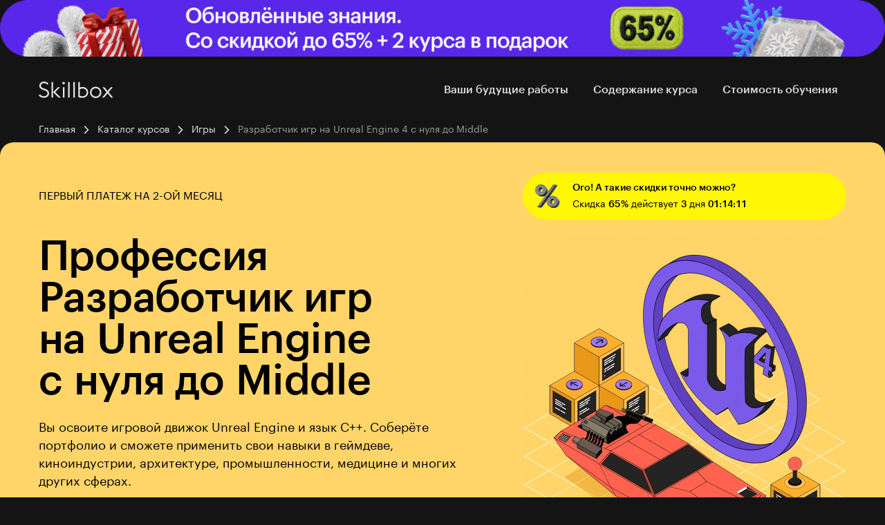

--- FILE ---
content_type: text/css; charset=utf-8
request_url: https://skillbox.ge/landing-assets/wbd-front/landgen/e2f358642abd28069500fb300b6d08af8eb063d3/css/common.min.css
body_size: 34689
content:
@keyframes spinner-rotate{0%{transform:rotate(0deg)}to{transform:rotate(360deg)}}@keyframes stroke-rotate{0%,25%,25.0001%,50%,50.0001%,75%,75.0001%,to{stroke-dashoffset:268px}12.5%,12.5001%,37.5%,37.5001%,62.5%,62.5001%,87.5%,87.5001%{stroke-dashoffset:56px}0%,12.5%{transform:rotate(0)}12.5001%,25%{transform:rotateX(180deg) rotate(72.5deg)}25.0001%,37.5%{transform:rotate(270deg)}37.5001%,50%{transform:rotateX(180deg) rotate(161.5deg)}50.0001%,62.5%{transform:rotate(180deg)}62.5001%,75%{transform:rotateX(180deg) rotate(251.5deg)}75.0001%,87.5%{transform:rotate(90deg)}87.5001%,to{transform:rotateX(180deg) rotate(341.5deg)}}@keyframes show{0%{opacity:0}to{opacity:1}}@keyframes hide{0%{opacity:1}to{opacity:0}}@keyframes slide-top{0%{transform:translateY(100%)}to{transform:translateY(0)}}@keyframes slide-bottom{0%{transform:translateY(0)}to{transform:translateY(100%)}}@keyframes show-video{0%{opacity:0}to{opacity:1}}@keyframes hide-video{0%{opacity:1}to{opacity:0}}@keyframes bg-show-video{0%{background-color:transparent}to{background-color:rgba(0,0,0,.75)}}@keyframes bg-hide-video{0%{background-color:rgba(0,0,0,.75)}to{background-color:transparent}}@keyframes show-message{0%{top:-5px;opacity:0}to{top:-8px;opacity:1}}html{box-sizing:border-box}*,::after,::before{box-sizing:inherit}body{min-width:320px;min-height:100vh;margin:0;overflow-x:hidden;font-family:"Graphik","Tahoma",sans-serif;font-weight:400;font-size:16px;line-height:22px;color:var(--text-main-color);background-color:var(--bg-main-color);-webkit-font-smoothing:antialiased;-moz-osx-font-smoothing:grayscale;-webkit-text-size-adjust:100%;-webkit-tap-highlight-color:transparent}img{max-width:100%;height:auto;-o-object-fit:contain;object-fit:contain;overflow:hidden;word-break:break-all}p{margin-top:0;margin-bottom:10px}a{color:inherit;text-decoration:none}a:focus-visible{outline:0}.is-safari a:focus,.ui-button:focus{outline:0}b,strong{font-weight:500}[hidden]{display:none!important}.sr-only{position:absolute;width:1px;height:1px;margin:-1px;padding:0;border:0;overflow:hidden;white-space:nowrap;clip:rect(0 0 0 0);-webkit-clip-path:inset(100%);clip-path:inset(100%)}.swiper-wrapper{box-sizing:inherit!important}.grecaptcha-badge{opacity:0}:root{--accent-success-color:#3db83d;--accent-warning-color:#f59300;--accent-danger-color:#d5401f;--accent-variable-color:#dcf4fe;--accent-always-black-color:#000;--accent-always-black-color-rgb:0, 0, 0;--always-white-color:#fff;--always-black-color:#000;--bg-overlay-color:rgba(0, 0, 0, 0.75);--bg-overlay-additional-color:rgba(0, 0, 0, 0.04);--action-brand-main-color:#000;--action-accent-color:#000;--action-overlay-secondary-color:rgba(0, 0, 0, 0.6);--action-always-white-color:var(--always-white-color);--action-always-black-color:var(--always-black-color);--brand-subscription-color:#9145fe}[data-theme=dark],[data-theme=light]{--text-always-white-color:var(--always-white-color);--text-always-black-color:var(--always-black-color);--bg-overlay-secondary-color:rgba(0, 0, 0, 0.35);--bg-always-white-color:var(--always-white-color);--bg-always-black-color:var(--always-black-color);--bg-overlay-secondary-white-color:rgba(255, 255, 255, 0.2);--bg-overlay-secondary-black-color:rgba(0, 0, 0, 0.35);--stroke-always-white-color:var(--always-white-color);--stroke-always-black-color:var(--always-black-color);--icon-always-white-color:var(--always-white-color);--icon-always-black-color:var(--always-black-color);--text-always-white-color-invert:var(--always-black-color);--text-always-black-color-invert:var(--always-white-color);--bg-always-white-color-invert:var(--always-black-color);--bg-always-black-color-invert:var(--always-white-color);--stroke-always-white-color-invert:var(--always-black-color);--stroke-always-black-color-invert:var(--always-white-color);--icon-always-white-color-invert:var(--always-black-color);--icon-always-black-color-invert:var(--always-white-color);--indication-success-color:#3db83d;--indication-warning-color:#f59300;--indication-danger-color:#d5401f}[data-theme=light]{--text-main-color:#000;--text-secondary-color:#666;--text-addition-color:#949494;--text-disable-color:#b8b8b8;--text-invert-color:#fff;--text-link-color:#a449ea;--bg-main-color:#fff;--bg-secondary-color:#f5f5f5;--bg-secondary-accent-color:#ebebeb;--bg-with-shadow-color:#fff;--bg-accent-color:#292929;--bg-invert-color:#000;--bg-overlay-main-color:rgba(255, 255, 255, 0.85);--bg-overlay-tertiary-black-color:rgba(0, 0, 0, 0.1);--bg-always-black-secondary-color:#333;--bg-overlay-main-white-color:rgba(255, 255, 255, 0.85);--stroke-main-color:#e0e0e0;--stroke-secondary-color:#b8b8b8;--stroke-accent-color:#000;--stroke-invert-color:#3d3d3d;--stroke-disable-color:#e0e0e0;--icon-main-color:#000;--icon-secondary-color:#8f8f8f;--icon-addition-color:#b8b8b8;--icon-invert-color:#fff;--icon-disable-color:#b8b8b8;--action-main-color:#f5f5f5;--action-secondary-color:#ebebeb;--action-addition-color:#e0e0e0;--action-invert-color:#000;--action-disable-color:#ebebeb;--action-table-color:#f0f5f9;--brand-color:#3d3bff;--brand-sale-color:#fff93d;--text-main-color-invert:#e0e0e0;--text-secondary-color-invert:#a3a3a3;--text-addition-color-invert:#7d7d7d;--text-disable-color-invert:#525252;--text-link-color-invert:#bc8ef2;--bg-main-color-invert:#141414;--bg-secondary-color-invert:#292929;--bg-secondary-accent-color-invert:#333;--bg-with-shadow-color-invert:#1f1f1f;--bg-accent-color-invert:#333;--bg-overlay-secondary-color-invert:rgba(255, 255, 255, 0.1);--stroke-main-color-invert:#3d3d3d;--stroke-secondary-color-invert:#525252;--stroke-accent-color-invert:#e0e0e0;--stroke-disable-color-invert:#3d3d3d;--icon-main-color-invert:#e0e0e0;--icon-secondary-color-invert:#b8b8b8;--icon-addition-color-invert:#666;--icon-invert-color-invert:#000;--icon-disable-color-invert:#666;--brand-color-invert:#4947ff;--brand-sale-color-invert:#fff947;--accent-brand-color:#3d3bff;--accent-success-bg-color:#e0f5e0;--accent-success-on-indicator-bg-color:#339933;--accent-success-secondary-color:#f0faf0;--accent-warning-on-indicator-bg-color:#cc7a00;--accent-warning-bg-color:#ffefd6;--accent-warning-secondary-color:#fff7eb;--accent-danger-on-indicator-bg:#b2351a;--accent-danger-bg-color:#fae1db;--accent-danger-secondary-color:#fdf0ed;--accent-sale-color:#fff93d;--accent-always-white-color:#fff;--accent-visited-color:#a449ea;--accent-coral-color:#ef855c;--accent-coral-secondary-color:#f8d6d6;--accent-coral-additional-color:#fdf3ef;--accent-orange-color:#f08d35;--accent-orange-secondary-color:#fae0b7;--accent-orange-additional-color:#fdf3e2;--accent-acid-green-color:#c7ff74;--accent-acid-green-secondary-color:#ecfecb;--accent-acid-green-additional-color:#f7ffea;--accent-lime-color:#a3c048;--accent-lime-secondary-color:#e6f1c6;--accent-lime-additional-color:#f5fae8;--accent-emerald-color:#64c956;--accent-emerald-secondary-color:#caecc4;--accent-emerald-additional-color:#e9f8e7;--accent-tiffany-color:#54b7b3;--accent-tiffany-secondary-color:#bbe2e1;--accent-tiffany-additional-color:#eef8f7;--accent-sky-color:#438af9;--accent-sky-secondary-color:#b4d0fd;--accent-sky-additional-color:#e7f2fe;--accent-indigo-color:#7388f7;--accent-indigo-secondary-color:#c6cfff;--accent-indigo-additional-color:#ebf1ff;--accent-violent-color:#9761f7;--accent-violent-secondary-color:#d4bef9;--accent-violent-additional-color:#efe5fd;--accent-hot-pink-color:#e248b0;--accent-hot-pink-secondary-color:#edb6de;--accent-hot-pink-additional-color:#f7e2f2;--accent-brown-color:#ce997e;--accent-brown-secondary-color:#e3c5b5;--accent-brown-additional-color:#f1e2da;--accent-grey-color:#696e7d;--accent-grey-secondary-color:#c0c6d8;--accent-grey-additional-color:#f5f7fa;--indication-success-on-indicator-bg-color:#339933;--indication-success-bg-color:#e0f5e0;--indication-success-secondary-color:#f0faf0;--indication-warning-on-indicator-bg-color:#cc7a00;--indication-warning-bg-color:#ffefd6;--indication-warning-secondary-color:#fff7eb;--indication-danger-on-indicator-bg:#b2351a;--indication-danger-bg-color:#fae1db;--indication-danger-secondary-color:#fdf0ed;--text-invert-color-rgb:255, 255, 255;--bg-main-color-rgb:255, 255, 255;--bg-secondary-color-rgb:245, 245, 245;--accent-brand-color-rgb:61, 59, 255;--accent-always-white-color-rgb:255, 255, 255;--bg-with-shadow-color-rgb:255, 255, 255;--bg-main-color-rgb-invert:20, 20, 20;--bg-secondary-color-rgb-invert:41, 41, 41;--accent-brand-color-rgb-invert:73, 71, 255;--accent-always-white-color-rgb-invert:245, 245, 245;--bg-with-shadow-color-rgb-invert:31, 31, 31}[data-theme=dark]{--text-main-color:#e0e0e0;--text-secondary-color:#a3a3a3;--text-addition-color:#7d7d7d;--text-disable-color:#525252;--text-invert-color:#000;--text-link-color:#bc8ef2;--bg-main-color:#141414;--bg-secondary-color:#292929;--bg-secondary-accent-color:#333;--bg-with-shadow-color:#1f1f1f;--bg-accent-color:#333;--bg-invert-color:#f5f5f5;--bg-overlay-main-color:rgba(0, 0, 0, 0.85);--bg-overlay-tertiary-black-color:rgba(0, 0, 0, 0.2);--bg-always-black-secondary-color:#4d4d4d;--bg-overlay-main-white-color:rgba(0, 0, 0, 0.85);--stroke-main-color:#3d3d3d;--stroke-secondary-color:#525252;--stroke-accent-color:#e0e0e0;--stroke-invert-color:#e0e0e0;--stroke-disable-color:#3d3d3d;--icon-main-color:#e0e0e0;--icon-secondary-color:#b8b8b8;--icon-addition-color:#666;--icon-invert-color:#000;--icon-disable-color:#666;--action-main-color:#292929;--action-secondary-color:#333;--action-addition-color:#3d3d3d;--action-invert-color:#f5f5f5;--action-disable-color:#333;--action-table-color:#3b435e;--brand-color:#4947ff;--brand-sale-color:#fff947;--text-main-color-invert:#000;--text-secondary-color-invert:#666;--text-addition-color-invert:#949494;--text-disable-color-invert:#b8b8b8;--text-link-color-invert:#a449ea;--bg-main-color-invert:#fff;--bg-secondary-color-invert:#f5f5f5;--bg-secondary-accent-color-invert:#ebebeb;--bg-with-shadow-color-invert:#fff;--bg-accent-color-invert:#292929;--bg-overlay-secondary-color-invert:rgba(0, 0, 0, 0.35);--stroke-main-color-invert:#e0e0e0;--stroke-secondary-color-invert:#b8b8b8;--stroke-accent-color-invert:#000;--stroke-disable-color-invert:#e0e0e0;--icon-main-color-invert:#000;--icon-secondary-color-invert:#8f8f8f;--icon-addition-color-invert:#b8b8b8;--icon-disable-color-invert:#b8b8b8;--brand-color-invert:#3d3bff;--brand-sale-color-invert:#fff93d;--accent-brand-color:#4947ff;--accent-success-on-indicator-bg-color:#57c757;--accent-success-bg-color:#143d14;--accent-success-secondary-color:#0f2e0f;--accent-warning-on-indicator-bg-color:#ffa51f;--accent-warning-bg-color:#523100;--accent-warning-secondary-color:#3d2500;--accent-danger-on-indicator-bg:#e3593b;--accent-danger-bg-color:#4a160a;--accent-danger-secondary-color:#361008;--accent-sale-color:#fff947;--accent-always-white-color:#f5f5f5;--accent-visited-color:#bc8ef2;--accent-coral-color:#f19a78;--accent-coral-secondary-color:#f6cccc;--accent-coral-additional-color:#56362a;--accent-orange-color:#f3a846;--accent-orange-secondary-color:#f9d8a5;--accent-orange-additional-color:#5a3e11;--accent-acid-green-color:#caff7a;--accent-acid-green-secondary-color:#effed2;--accent-acid-green-additional-color:#5c723a;--accent-lime-color:#acc855;--accent-lime-secondary-color:#e1eebc;--accent-lime-additional-color:#3f4824;--accent-emerald-color:#76cf6a;--accent-emerald-secondary-color:#c2e9bb;--accent-emerald-additional-color:#2c4a28;--accent-tiffany-color:#66c0bc;--accent-tiffany-secondary-color:#abdcda;--accent-tiffany-additional-color:#274544;--accent-sky-color:#4f91fa;--accent-sky-secondary-color:#aeccfd;--accent-sky-additional-color:#223759;--accent-indigo-color:#7f92f8;--accent-indigo-secondary-color:#b1bdff;--accent-indigo-additional-color:#303758;--accent-violent-color:#a678f9;--accent-violent-secondary-color:#c7a9f8;--accent-violent-additional-color:#3b2b58;--accent-hot-pink-color:#e459b7;--accent-hot-pink-secondary-color:#ebabd9;--accent-hot-pink-additional-color:#522443;--accent-brown-color:#d3a38b;--accent-brown-secondary-color:#deb8a4;--accent-brown-additional-color:#341f14;--accent-grey-color:#707586;--accent-grey-secondary-color:#b7bed3;--accent-grey-additional-color:#22282f;--indication-success-on-indicator-bg-color:#57c757;--indication-success-bg-color:#143d14;--indication-success-secondary-color:#0f2e0f;--indication-warning-on-indicator-bg-color:#ffa51f;--indication-warning-bg-color:#523100;--indication-warning-secondary-color:#3d2500;--indication-danger-on-indicator-bg:#e3593b;--indication-danger-bg-color:#4a160a;--indication-danger-secondary-color:#361008;--text-invert-color-rgb:0, 0, 0;--bg-main-color-rgb:20, 20, 20;--bg-secondary-color-rgb:41, 41, 41;--accent-brand-color-rgb:73, 71, 255;--accent-always-white-color-rgb:245, 245, 245;--bg-with-shadow-color-rgb:31, 31, 31;--bg-main-color-rgb-invert:255, 255, 255;--bg-secondary-color-rgb-invert:245, 245, 245;--accent-brand-color-rgb-invert:61, 59, 255;--accent-always-white-color-rgb-invert:255, 255, 255;--bg-with-shadow-color-rgb-invert:255, 255, 255}[data-admin-theme=black],[data-admin-theme=white]{--admin-black-color:#000;--admin-white-color:#fff;--admin-variable-color:#dcf4fe}[data-admin-theme=white]{--admin-color:#fff}[data-admin-theme=black]{--admin-color:#000}.ui-shadow-4pt{box-shadow:0 4px 8px rgba(var(--accent-always-black-color-rgb),.04),0 0 2px rgba(var(--accent-always-black-color-rgb),.08),0 0 1px rgba(var(--accent-always-black-color-rgb),.04)}.ui-shadow-8pt{box-shadow:0 0 2px rgba(var(--accent-always-black-color-rgb),.08),0 4px 16px rgba(var(--accent-always-black-color-rgb),.08)}.ui-shadow-10pt{box-shadow:0 4px 20px rgba(var(--accent-always-black-color-rgb),.1),0 4px 4px rgba(var(--accent-always-black-color-rgb),.04)}.ui-loader{display:inline-block}.ui-loader__icon{width:100%;height:100%;animation:spinner-rotate 2s linear infinite}.ui-loader__circle{fill:none;animation-name:stroke-rotate;stroke-dasharray:282px;stroke-width:10%;transform-origin:center;animation-duration:4s;animation-timing-function:cubic-bezier(.35,0,.25,1);animation-iteration-count:infinite;stroke:currentColor}.ui-button{margin:0;padding:0;border-radius:0;color:inherit;font:inherit;background-color:transparent;-webkit-tap-highlight-color:transparent;display:block;width:-moz-max-content;width:max-content;border:1px solid transparent;line-height:20px;text-align:center;cursor:pointer;transition:background-color 150ms ease-out,color 150ms ease-out,border-color 150ms ease-out;-webkit-user-select:none;-moz-user-select:none;user-select:none}.ui-button::-moz-placeholder{color:inherit}.ui-button::placeholder{color:inherit}.ui-button:focus-visible{border-color:var(--accent-always-black-color);color:var(--accent-always-white-color);background-color:var(--accent-always-black-color)}.ui-button--filled-main{color:var(--accent-always-white-color);font-weight:500;background-color:var(--accent-brand-color)}.ui-button--filled-main:disabled{color:var(--text-disable-color);background-color:var(--bg-secondary-accent-color);cursor:default}.ui-button--filled-secondary{color:var(--text-main-color);font-weight:500;background-color:var(--bg-secondary-accent-color)}.ui-button--filled-secondary:disabled{color:var(--text-disable-color);cursor:default}.ui-button--main-white{color:var(--accent-always-black-color);font-weight:500;background-color:var(--accent-always-white-color)}.ui-button--main-white:disabled{color:var(--text-disable-color);background-color:var(--bg-secondary-accent-color);cursor:default}.ui-button--stroke-main{border-color:var(--stroke-accent-color);color:var(--text-main-color);font-weight:500}.ui-button--stroke-main:disabled,.ui-button--stroke-secondary:disabled,[data-admin-theme] .ui-button--stroke-main:disabled{border-color:var(--bg-secondary-accent-color);color:var(--text-disable-color);cursor:default}.ui-button--stroke-secondary{border-color:var(--stroke-secondary-color);color:var(--text-main-color);font-weight:500}.ui-button--additional{color:var(--text-main-color);font-weight:400}.ui-button--additional:disabled{color:var(--text-disable-color);cursor:default}.ui-button--always-black{background-color:var(--bg-always-black-secondary-color);color:var(--text-always-white-color);font-weight:500}.ui-button--always-black:disabled{background-color:var(--bg-accent-color);color:var(--text-disable-color);cursor:default}.ui-button--extra-small{font-size:14px;padding:5px 12px;border-radius:6px}.ui-button--small{font-size:14px;padding:9px 20px;border-radius:8px}.ui-button--medium{font-size:16px;padding:13px 24px;border-radius:8px}.ui-button--big{font-size:18px;padding:17px 32px;border-radius:12px}.ui-button--stretch{width:100%;padding-right:8px;padding-left:8px;overflow:hidden;white-space:nowrap;text-overflow:ellipsis}.ui-button--icon{display:flex;align-items:center;justify-content:center}.ui-button--icon-right{flex-direction:row-reverse}.ui-button--loading{position:relative;z-index:1;overflow:hidden;color:var(--bg-secondary-accent-color);background-color:var(--bg-secondary-accent-color);transition:none}.ui-button--loading:disabled{color:var(--bg-secondary-accent-color);background-color:var(--bg-secondary-accent-color)}[data-admin-theme] .ui-button--stroke-main{border-color:var(--admin-color);color:var(--admin-color)}.is-safari .ui-button:focus{border-color:var(--accent-always-black-color);color:var(--accent-always-white-color);background-color:var(--accent-always-black-color)}.ui-button__icon{flex-shrink:0;width:20px;height:20px;color:inherit}.ui-button__icon--extra-small{width:12px;height:12px}.ui-button__icon--extra-small.ui-button__icon--left{margin-right:6px}.ui-button__icon--extra-small.ui-button__icon--right{margin-left:6px}.ui-button__icon--medium,.ui-button__icon--small{width:16px;height:16px}.ui-button__icon--small.ui-button__icon--left{margin-right:8px}.ui-button__icon--small.ui-button__icon--right{margin-left:8px}.ui-button__icon--medium.ui-button__icon--left{margin-right:8px}.ui-button__icon--medium.ui-button__icon--right{margin-left:8px}.ui-button__icon--big{width:20px;height:20px}.ui-button__icon--big.ui-button__icon--left{margin-right:8px}.price-info__item sup,.ui-button__icon--big.ui-button__icon--right{margin-left:8px}.ui-button__loader{position:absolute;z-index:1;top:0;right:0;bottom:0;left:0;display:none;align-items:center;justify-content:center;width:16px;height:16px;margin:auto;color:var(--icon-main-color)}.ui-button__loader--extra-small{width:12px;height:12px}.ui-button__loader--medium,.ui-button__loader--small{width:16px;height:16px}.ui-button__loader--big{width:20px;height:20px}.ui-button--loading:disabled .ui-button__loader{display:flex}.ui-social-button:focus-visible{background-color:var(--action-accent-color)}.ui-social-button:focus-visible::before{opacity:1}.ui-social-button{margin:0;padding:0;border:0;border-radius:0;color:inherit;font:inherit;background-color:transparent;-webkit-tap-highlight-color:transparent;display:inline-flex;align-items:center;justify-content:center;color:var(--accent-always-white-color);transition:all 70ms ease-in-out;cursor:pointer}.ui-social-button:focus{outline:0}.ui-social-button::-moz-placeholder{color:inherit}.ui-social-button::placeholder{color:inherit}.ui-social-button--facebook{background-color:#1877f2}.ui-social-button--instagram{position:relative;overflow:hidden;background:radial-gradient(ellipse 142% 80% at 66% -15%,rgba(108,86,196,.5) 25%,rgba(185,71,165,0) 58%),linear-gradient(25deg,#fadd6d 0,#ed6049 42%,rgba(237,96,73,0) 70%),radial-gradient(ellipse 150% 100% at 66% 0,#6c56c4 0,#b947a5 53%)}.ui-social-button--instagram::before{position:absolute;top:0;left:0;display:block;width:100%;height:100%;background-color:var(--action-accent-color);opacity:0;transition:all 70ms ease-in-out;content:""}.ui-social-button--odnoklassniki{background-color:#f08d34}.ui-social-button--telegram{background-color:#52a2d5}.ui-social-button--twitter{background-color:#1d9bf0}.ui-social-button--viber{background-color:#6c5bc3}.ui-social-button--vk{background-color:#2d7cf6}.ui-social-button--whatsapp{background-color:#5ec04e}.ui-social-button--youtube{background-color:#ff011d}.ui-social-button--small{border-radius:8px;font-size:16px}.ui-social-button--small:not([class*=icon]){padding:12px 32px 12px 28px}.ui-social-button--small.ui-social-button--icon{padding:12px}.ui-social-button--big.ui-social-button--icon .ui-social-button__text,.ui-social-button--small.ui-social-button--icon .ui-social-button__text{display:none}.ui-social-button--big{border-radius:12px;font-size:18px}.ui-social-button--big:not([class*=icon]){padding:16px 48px 16px 40px}.ui-social-button--big.ui-social-button--icon{padding:16px}b .ui-social-button--stretch{width:100%}b .ui-social-button--stretch:not([class*=icon]){padding-left:8px;padding-right:16px}.is-safari .ui-social-button:focus{background-color:var(--action-accent-color)}.is-safari .ui-social-button:focus::before{opacity:1}.ui-social-button__icon{position:relative;display:block;flex-shrink:0;width:24px;height:24px}.ui-social-button__text{position:relative;margin-left:16px}.is-safari .ui-icon-button:not(:disabled):focus{color:var(--accent-always-white-color);background-color:var(--accent-always-black-color)}.is-safari .ui-icon-button--always-white:not(:disabled):focus{opacity:.3;color:var(--accent-always-white-color);background-color:transparent}.ui-icon-button{margin:0;border:0;color:inherit;font:inherit;background-color:transparent;-webkit-tap-highlight-color:transparent;display:flex;align-items:center;justify-content:center;padding:8px;border-radius:50%;line-height:1;text-align:center;cursor:pointer;transition:background-color 150ms ease-out,color 150ms ease-out,opacity 150ms ease-out;-webkit-user-select:none;-moz-user-select:none;user-select:none}.ui-icon-button:focus{outline:0}.ui-icon-button::-moz-placeholder{color:inherit}.ui-icon-button::placeholder{color:inherit}.ui-icon-button:disabled{color:var(--icon-addition-color);background-color:var(--bg-secondary-accent-color);cursor:default}.ui-icon-button--filled-main{color:var(--accent-always-white-color);background-color:var(--accent-brand-color)}.ui-icon-button--filled-secondary{color:var(--icon-main-color);background-color:var(--bg-secondary-accent-color)}.ui-icon-button--main-white{color:var(--accent-always-black-color);background-color:var(--accent-always-white-color)}.ui-icon-button--always-white{color:var(--accent-always-white-color);background-color:transparent}.ui-icon-button--additional-secondary-dark:disabled,.ui-icon-button--additional-secondary-light:disabled,.ui-icon-button--always-white:disabled{color:var(--icon-disable-color);background-color:transparent}.ui-icon-button--always-white.ui-icon-button--loading .ui-icon-button__loader{background-color:transparent}.ui-icon-button--always-white.ui-icon-button--loading .ui-icon-button__icon{opacity:0}.ui-icon-button--additional-secondary-dark,.ui-icon-button--additional-secondary-light{color:var(--icon-secondary-color);background-color:transparent}.ui-icon-button--additional-secondary-light.ui-icon-button--loading .ui-icon-button__loader{background-color:transparent}.ui-icon-button--additional-secondary-light.ui-icon-button--loading .ui-icon-button__icon{opacity:0}.ui-icon-button--additional-secondary-dark.ui-icon-button--active{color:var(--accent-always-white-color);background-color:transparent}.ui-icon-button--additional-secondary-dark.ui-icon-button--loading .ui-icon-button__loader{color:var(--icon-secondary-color);background-color:transparent}.ui-icon-button--additional-secondary-dark.ui-icon-button--loading .ui-icon-button__icon{opacity:0}.ui-icon-button--overlay{-webkit-backdrop-filter:blur(66px);backdrop-filter:blur(66px);color:var(--accent-always-white-color);background-color:var(--bg-overlay-secondary-black-color)}.ui-icon-button--overlay:disabled{color:var(--icon-disable-color);background-color:var(--bg-overlay-secondary-black-color)}.ui-icon-button--overlay.ui-icon-button--active{color:var(--accent-always-white-color);background-color:var(--action-overlay-secondary-color)}.ui-icon-button--overlay.ui-icon-button--loading .ui-icon-button__loader{background-color:transparent}.ui-icon-button--overlay.ui-icon-button--loading .ui-icon-button__icon{opacity:0}.ui-icon-button--stroke-main{border:1px solid var(--stroke-accent-color);color:var(--icon-main-color)}.ui-icon-button--stroke-secondary{border:1px solid var(--stroke-secondary-color);color:var(--icon-main-color)}.ui-icon-button--additional{color:var(--icon-main-color)}.ui-icon-button--main-black{color:var(--accent-always-white-color);background-color:var(--bg-accent-color)}.ui-icon-button--extra-small{width:32px;height:32px}.ui-icon-button--small{width:40px;height:40px}.ui-icon-button--medium{width:48px;height:48px;padding:12px}.ui-icon-button--big{width:56px;height:56px;padding:16px}.ui-icon-button--extra-big{width:72px;height:72px;padding:16px}.ui-icon-button--circle{border-radius:50%}.ui-icon-button--square.ui-icon-button--extra-small{border-radius:6px}.ui-icon-button--square.ui-icon-button--medium,.ui-icon-button--square.ui-icon-button--small{border-radius:8px}.ui-icon-button--square.ui-icon-button--big,.ui-icon-button--square.ui-icon-button--extra-big{border-radius:12px}.ui-icon-button--loading{position:relative;z-index:1;overflow:hidden}.ui-icon-button:not(:disabled):focus-visible{color:var(--accent-always-white-color);background-color:var(--accent-always-black-color)}.ui-icon-button--always-white:not(:disabled):focus-visible{opacity:.3;color:var(--accent-always-white-color);background-color:transparent}.ui-icon-button__icon{flex-shrink:0;color:inherit}.ui-icon-button__icon--extra-small{width:16px;height:16px}.ui-icon-button__icon--big,.ui-icon-button__icon--extra-big,.ui-icon-button__icon--medium,.ui-icon-button__icon--small{width:24px;height:24px}.ui-icon-button__loader{position:absolute;z-index:1;top:0;right:0;bottom:0;left:0;display:none;align-items:center;justify-content:center;width:16px;height:16px;margin:auto;color:var(--icon-main-color);background-color:var(--bg-secondary-accent-color)}.ui-icon-button__loader--big,.ui-icon-button__loader--medium,.ui-icon-button__loader--small{width:20px;height:20px}.ui-icon-button--loading:disabled .ui-icon-button__loader{display:flex}.ui-back-button{position:relative;display:inline-flex;align-items:center;justify-content:center}.ui-back-button__icon{margin-right:12px}.ui-back-button__icon::before{position:absolute;top:0;left:0;width:100%;height:100%;content:""}.is-safari .ui-play-button:focus{color:var(--accent-always-black-color)}.is-safari .ui-play-button:focus .ui-play-button__icon{transform:scale(1.1)}.ui-play-button{margin:0;padding:0;border:0;border-radius:0;color:inherit;font:inherit;background-color:transparent;-webkit-tap-highlight-color:transparent;position:absolute;z-index:2;top:0;left:0;display:flex;align-items:center;justify-content:center;width:100%;height:100%;color:rgba(var(--accent-always-black-color-rgb),.5);cursor:pointer;transition:all 300ms ease-out}.ui-play-button:focus{outline:0}.ui-play-button::-moz-placeholder{color:inherit}.ui-play-button::placeholder{color:inherit}.ui-play-button__icon{transition:all 300ms ease-out}.ui-play-button__icon--small{width:70px;height:70px}.ui-play-button__icon--big{width:86px;height:86px}.ui-play-button:focus-visible{color:var(--accent-always-black-color)}.ui-play-button:focus-visible .ui-play-button__icon{transform:scale(1.1)}.h,.h-new{margin-top:0;font-weight:500;word-break:break-word}.h--1,.h-new--1{font-size:36px;line-height:38px}.h--2,.h--3,.h-new--2,.h-new--3{font-size:32px;line-height:34px}.h--4,.h-new--4{font-size:28px;line-height:30px}.h--5,.h--6,.h-new--5,.h-new--6{font-size:24px;line-height:28px}.t{margin-top:0;font-weight:500}.t--1{font-size:20px;line-height:24px}.t--2{font-size:18px;line-height:22px}.t--3{font-size:16px;line-height:20px}.t--4{font-size:14px;line-height:18px}.t--5{font-size:12px;line-height:16px}.p--B,.p--L{font-size:18px;line-height:26px}.p--1,.p--2{font-size:16px;line-height:22px}.p--3{font-size:14px;line-height:20px}.p--4{font-size:12px;line-height:16px}.f{line-height:20px;font-weight:400}.f--m{font-weight:500}.f--18{font-size:18px}.f--16{font-size:16px}.f--14{font-size:14px}.f--12{font-size:12px;line-height:16px}.f--11{font-size:11px;line-height:12px}.ui-content-wrapper p,.ui-typography-group .h,.ui-typography-group .h-new,.ui-typography-group .t{margin-bottom:0}.ui-typography-group .h--1+.p--L,.ui-typography-group .h-new--1+.p--L{margin-top:20px}.ui-typography-group .h--1+.p--1,.ui-typography-group .h-new--1+.p--1{margin-top:16px}.ui-typography-group .h--1+.p--2,.ui-typography-group .h-new--1+.p--2{margin-top:12px}.ui-typography-group .h--2+.p--L,.ui-typography-group .h-new--2+.p--L{margin-top:20px}.ui-typography-group .h--2+.p--1,.ui-typography-group .h--2+.t--1,.ui-typography-group .h--2+.t--2,.ui-typography-group .h-new--2+.p--1,.ui-typography-group .h-new--2+.t--1,.ui-typography-group .h-new--2+.t--2{margin-top:16px}.ui-typography-group .h--2+.p--2,.ui-typography-group .h-new--2+.p--2{margin-top:12px}.ui-typography-group .h--3+.t--1,.ui-typography-group .h--3+.t--2,.ui-typography-group .h--3+.t--4,.ui-typography-group .h-new--3+.t--1,.ui-typography-group .h-new--3+.t--2,.ui-typography-group .h-new--3+.t--4{margin-top:16px}.ui-typography-group .h--3+.p--L,.ui-typography-group .h-new--3+.p--L{margin-top:20px}.ui-typography-group .h--3+.p--1,.ui-typography-group .h-new--3+.p--1{margin-top:16px}.ui-typography-group .h--3+.p--2,.ui-typography-group .h-new--3+.p--2{margin-top:12px}.ui-typography-group .h--4+.p--1,.ui-typography-group .h--4+.p--2,.ui-typography-group .h--4+.t--1,.ui-typography-group .h--4+.t--2,.ui-typography-group .h--4+.t--3,.ui-typography-group .h--4+.t--4,.ui-typography-group .h-new--4+.p--1,.ui-typography-group .h-new--4+.p--2,.ui-typography-group .h-new--4+.t--1,.ui-typography-group .h-new--4+.t--2,.ui-typography-group .h-new--4+.t--3,.ui-typography-group .h-new--4+.t--4{margin-top:16px}.ui-typography-group .h--5+.t--2,.ui-typography-group .h--5+.t--3,.ui-typography-group .h-new--5+.t--2,.ui-typography-group .h-new--5+.t--3{margin-top:12px}.ui-typography-group .h--5+.t--4,.ui-typography-group .h-new--5+.t--4{margin-top:8px}.ui-typography-group .h--5+.p--1,.ui-typography-group .h--5+.p--2,.ui-typography-group .h-new--5+.p--1,.ui-typography-group .h-new--5+.p--2{margin-top:16px}.ui-typography-group .h--6+.t--3,.ui-typography-group .h--6+.t--4,.ui-typography-group .h-new--6+.t--4{margin-top:8px}.ui-typography-group .h--6+.p--1,.ui-typography-group .h--6+.p--2,.ui-typography-group .h-new--6+.p--1,.ui-typography-group .h-new--6+.p--2{margin-top:16px}.ui-typography-group .t--1+.t--3,.ui-typography-group .t--1+.t--4{margin-top:6px}.ui-typography-group .t--1+.p--1,.ui-typography-group .t--1+.p--2{margin-top:8px}.ui-typography-group .t--2+.t--3,.ui-typography-group .t--2+.t--4{margin-top:6px}.ui-typography-group .t--2+.p--2,.ui-typography-group .t--2+.p--3{margin-top:8px}.ui-typography-group .t--3+.p--3,.ui-typography-group .t--4+.p--4,.ui-typography-group.ui-typography-group--numbers .h--2+.p--1,.ui-typography-group.ui-typography-group--numbers .h-new--2+.p--1{margin-top:4px}.ui-content-wrapper ol,.ui-content-wrapper ul,.ui-list ol,.ui-list ul,ol.ui-list,ul.ui-list{margin:0;padding:0;list-style:none;display:flex;flex-direction:column;row-gap:var(--item-indent)}.ui-list ol li>svg,.ui-list ul li>svg,ol.ui-list li>svg,ul.ui-list li>svg{width:var(--icon-size);height:var(--icon-size)}.ui-list.p--L{--item-indent:16px;--column-gap:12px;--lh:26px}.ui-list.p--1,.ui-list.p--2{--lh:22px}.ui-list.p--1,.ui-list.p--2,.ui-list.p--3,.ui-list.t--2{--item-indent:12px;--column-gap:8px}.ui-list.p--3{--lh:20px}.ui-list.t--2{--lh:22px}.ui-list.t--3{--lh:20px}.ui-list.t--3,.ui-list.t--4,.ui-list.t--5{--item-indent:12px;--column-gap:8px}.ui-list.t--4{--lh:18px}.ui-list.t--5{--lh:16px}.ui-list.f--16,.ui-list.f--18{--item-indent:16px;--column-gap:12px;--lh:20px}.ui-list.f--14{--item-indent:12px;--column-gap:8px;--lh:20px}.ui-list.f--12{--item-indent:8px;--column-gap:8px;--lh:16px}.ui-content-wrapper ol,.ui-list.ui-list--numbers{--column-gap:8px;font-variant-numeric:tabular-nums;counter-reset:li}.ui-list.ui-list--numbers li{position:relative;padding-left:calc(1em + var(--column-gap))}.ui-list.ui-list--numbers li::before{position:absolute;left:0;top:0;color:inherit;counter-increment:li;content:counter(li) "."}.ui-list.ui-list--numbers.ui-list--leading-zero li{padding-left:calc(1.5em + var(--column-gap))}.ui-content-wrapper ol.ui-list--leading-zero li::before,.ui-list.ui-list--numbers.ui-list--leading-zero li::before{content:counter(li,decimal-leading-zero) "."}.ui-list.ui-list--numbers.ui-list--ten li{padding-left:calc(1.6em + var(--column-gap))}.ui-list.ui-list--numbers.ui-list--fivescore li{padding-left:calc(2.25em + var(--column-gap))}.ui-content-wrapper ol.f--12,.ui-list.ui-list--numbers.f--12{--column-gap:4px}.ui-list.ui-list--icons li{position:relative;padding-left:calc(var(--icon-size) + var(--column-gap))}.ui-list.ui-list--icons svg{position:absolute;left:0;top:0}.ui-list.ui-list--icons.p--L svg{top:calc(.5lh - var(--icon-size)/2)}.ui-list.ui-list--icons span{align-self:center}.ui-list.ui-list--icons.f--16,.ui-list.ui-list--icons.f--18,.ui-list.ui-list--icons.p--L,.ui-list.ui-list--icons.t--2{--icon-size:24px}.ui-list.ui-list--icons.t--2{--column-gap:12px}.ui-list.ui-list--icons.f--14,.ui-list.ui-list--icons.p--1,.ui-list.ui-list--icons.p--2,.ui-list.ui-list--icons.p--3,.ui-list.ui-list--icons.t--3,.ui-list.ui-list--icons.t--4,.ui-list.ui-list--icons.t--5{--icon-size:20px}.ui-list.ui-list--icons.f--12{--icon-size:16px}.ui-list--bullets li{position:relative;padding-left:calc(6px + var(--column-gap))}.ui-content-wrapper ul li::before,.ui-list--bullets li::before{position:absolute;left:0;top:calc(var(--lh)/2 - 3px);top:calc(.5lh - 3px);width:6px;height:6px;border-radius:50%;background-color:var(--text-main-color);content:""}.ui-list--divider li{position:relative;padding-bottom:var(--item-indent)}.ui-list--divider li:not(:last-child)::after{position:absolute;right:0;bottom:0;left:calc(6px + var(--column-gap));height:1px;background-color:var(--stroke-accent-color);opacity:.1;content:""}.ui-list--divider.ui-list--icons li:not(:last-child)::after{left:calc(var(--icon-size) + var(--column-gap))}.ui-list--divider.ui-list--numbers li:not(:last-child)::after{left:calc(1.5em + var(--column-gap))}.ui-list--divider.ui-list--numbers.ui-list--fivescore li:not(:last-child)::after{left:calc(2.25em + var(--column-gap))}.ui-content-wrapper a:focus-visible{text-decoration:none}.ui-content-wrapper a,.ui-spoiler__content a,.ui-tooltip-content__text a{color:inherit;text-decoration:underline}.ui-content-wrapper a:visited{color:var(--text-link-color)}.ui-content-wrapper.p--L{--item-indent:16px;--column-gap:12px;--lh:26px}.ui-content-wrapper.p--1,.ui-content-wrapper.p--2{--item-indent:12px;--column-gap:8px;--lh:22px}.ui-content-wrapper.p--3{--item-indent:12px;--column-gap:8px;--lh:20px}.ui-content-wrapper.t--2{--item-indent:12px;--column-gap:8px;--lh:22px}.ui-content-wrapper.t--3{--item-indent:12px;--column-gap:8px;--lh:20px}.ui-content-wrapper.t--4{--item-indent:12px;--column-gap:8px;--lh:18px}.ui-content-wrapper.t--5{--item-indent:12px;--column-gap:8px;--lh:16px}.ui-content-wrapper.f--16,.ui-content-wrapper.f--18{--item-indent:16px;--column-gap:12px;--lh:20px}.ui-content-wrapper.f--14{--item-indent:12px;--column-gap:8px;--lh:20px}.ui-content-wrapper.f--12{--item-indent:8px;--column-gap:8px;--lh:16px}.ui-content-wrapper ul li{position:relative;padding-left:calc(6px + var(--column-gap))}.ui-content-wrapper ol li{position:relative;padding-left:calc(1em + var(--column-gap))}.ui-content-wrapper ol li::before{position:absolute;left:0;top:0;color:inherit;counter-increment:li;content:counter(li) "."}.ui-content-wrapper ol.ui-list--leading-zero li{padding-left:calc(1.5em + var(--column-gap))}.ui-content-wrapper ol.ui-list--ten li{padding-left:calc(1.6em + var(--column-gap))}.ui-content-wrapper ol.ui-list--fivescore li{padding-left:calc(2.25em + var(--column-gap))}.ui-content-wrapper li{position:relative}.ui-content-wrapper.p--L ol:not(:last-child),.ui-content-wrapper.p--L p:not(:last-child),.ui-content-wrapper.p--L ul:not(:last-child){margin-bottom:18px}.ui-content-wrapper.p--1 ol:not(:last-child),.ui-content-wrapper.p--1 p:not(:last-child),.ui-content-wrapper.p--1 ul:not(:last-child){margin-bottom:16px}.ui-content-wrapper.p--2 ol:not(:last-child),.ui-content-wrapper.p--2 p:not(:last-child),.ui-content-wrapper.p--2 ul:not(:last-child),.ui-content-wrapper.p--3 ol:not(:last-child),.ui-content-wrapper.p--3 p:not(:last-child),.ui-content-wrapper.p--3 ul:not(:last-child){margin-bottom:14px}.ui-content-wrapper.p--4 ol:not(:last-child),.ui-content-wrapper.p--4 p:not(:last-child),.ui-content-wrapper.p--4 ul:not(:last-child){margin-bottom:12px}.ui-content-wrapper.f--14 ol:not(:last-child),.ui-content-wrapper.f--14 p:not(:last-child),.ui-content-wrapper.f--14 ul:not(:last-child),.ui-content-wrapper.f--16 ol:not(:last-child),.ui-content-wrapper.f--16 p:not(:last-child),.ui-content-wrapper.f--16 ul:not(:last-child),.ui-content-wrapper.f--18 ol:not(:last-child),.ui-content-wrapper.f--18 p:not(:last-child),.ui-content-wrapper.f--18 ul:not(:last-child){margin-bottom:20px}.ui-content-wrapper.f--12 ol:not(:last-child),.ui-content-wrapper.f--12 p:not(:last-child),.ui-content-wrapper.f--12 ul:not(:last-child){margin-bottom:16px}.ui-content-wrapper.f--11 ol:not(:last-child),.ui-content-wrapper.f--11 p:not(:last-child),.ui-content-wrapper.f--11 ul:not(:last-child){margin-bottom:12px}.is-safari .ui-content-wrapper a:focus{text-decoration:none}.ui-field{--bg-field-color:var(--bg-secondary-color)}.ui-field--white{--bg-field-color:var(--bg-with-shadow-color)}.ui-field--focus{--bg-field-color:var(--bg-main-color)}.ui-field--error{--bg-field-color:var(--accent-danger-secondary-color)}.ui-field--disabled{--bg-field-color:var(--bg-secondary-color)}.ui-field__label{position:relative;display:block}.ui-field__label--textarea::before{position:absolute;top:1px;left:16px;right:16px;height:35px;background-color:var(--bg-field-color);content:""}.ui-field--icon .ui-field__label::before{right:34px}.ui-field__input{display:block;width:100%;height:56px;padding:23px 18px 10px;border:1px solid var(--stroke-main-color);border-radius:10px;overflow:hidden;color:var(--text-main-color);font-family:inherit;white-space:nowrap;text-overflow:ellipsis;background-color:var(--bg-secondary-color);box-shadow:none;transition:border-color .2s ease-in-out;-webkit-appearance:none;-moz-appearance:none;appearance:none}.ui-field__input::-moz-placeholder{color:var(--text-disable-color);opacity:1}.ui-field__input::placeholder{color:var(--text-disable-color);opacity:1}.ui-field__input:disabled{border-color:var(--stroke-main-color);color:var(--text-disable-color);background-color:var(--bg-secondary-color)}.ui-field__input:focus{border-color:var(--stroke-secondary-color);background-color:var(--bg-main-color);outline:0}.ui-field__input:focus~.ui-field__name{transform:translate(-14%,-44%) scale(.7)}.ui-field__input--textarea:focus~.ui-field__name{transform:translate(-15%,-32%) scale(.7)}.ui-field__input:-webkit-autofill,.ui-field__input:-webkit-autofill:hover{-webkit-text-fill-color:var(--text-main-color);-webkit-box-shadow:0 0 0 1000px var(--bg-secondary-color) inset}.ui-field__input:-webkit-autofill:focus{-webkit-text-fill-color:var(--text-main-color);-webkit-box-shadow:0 0 0 1000px var(--bg-secondary-color) inset}.ui-field__input--icon{padding-right:50px}.ui-field__input--textarea{min-height:112px;max-height:178px;resize:none;overflow-y:auto;white-space:normal;padding:35px 18px 10px}.ui-field__input--textarea::-webkit-scrollbar{width:10px}.ui-field__input--textarea::-webkit-scrollbar-thumb{border-right:6px solid transparent;border-top:36px solid transparent;border-bottom:10px solid transparent;background-color:var(--bg-secondary-accent-color);background-clip:padding-box}.ui-field--white .ui-field__input{background-color:var(--bg-with-shadow-color)}.ui-field--white .ui-field__input:disabled{border-color:var(--stroke-main-color);color:var(--text-disable-color);background-color:var(--bg-secondary-color)}.ui-field--white .ui-field__input:-webkit-autofill,.ui-field--white .ui-field__input:-webkit-autofill:hover{-webkit-box-shadow:0 0 0 1000px var(--bg-with-shadow-color) inset}.ui-field--white .ui-field__input:-webkit-autofill:focus{-webkit-box-shadow:0 0 0 1000px var(--bg-with-shadow-color) inset}.ui-field__icon{position:absolute;top:50%;right:18px;width:16px;height:16px;margin-top:-8px}.ui-field__name{font-size:16px;position:absolute;top:16px;left:18px;color:var(--text-secondary-color);transition:transform .2s ease-in-out;pointer-events:none;overflow:hidden;white-space:nowrap;text-overflow:ellipsis;max-width:calc(100% - 36px)}.ui-field--active .ui-field__name{transform:translate(-14%,-44%) scale(.7)}.ui-field--active .ui-field__label--textarea .ui-field__name{transform:translate(-15%,-32%) scale(.7)}.ui-field__input:disabled~.ui-field__name{color:var(--text-disable-color)}.ui-field__desc{margin-top:8px;font-size:11px;line-height:14px}.ui-field__desc--info{display:block;color:var(--text-secondary-color)}.ui-field__desc--error{display:none;color:var(--accent-danger-color)}.ui-field__checkbox{margin-top:12px}.ui-field--error .ui-field__input{border-color:var(--accent-danger-color);color:var(--text-main-color);background-color:var(--accent-danger-secondary-color)}.ui-field--error .ui-field__input:-webkit-autofill,.ui-field--error .ui-field__input:-webkit-autofill:hover{-webkit-box-shadow:0 0 0 1000px var(--accent-danger-secondary-color) inset}.ui-field--error .ui-field__input:-webkit-autofill:focus{-webkit-box-shadow:0 0 0 1000px var(--accent-danger-secondary-color) inset}.ui-field--error .ui-field__input:focus{border-color:var(--accent-danger-color);background-color:var(--accent-danger-secondary-color)}.ui-field--error .ui-field__desc--error{display:block}.fade-enter-active,.fade-leave-active{transition:opacity .2s ease-in-out}.fade-enter,.fade-enter-from,.fade-leave-to{opacity:0}.ui-checkbox-field{position:relative;display:block;-webkit-user-select:none;-moz-user-select:none;user-select:none}.ui-checkbox-field--small.ui-checkbox-field--main{font-size:14px}.ui-checkbox-field--small.ui-checkbox-field--additional,.ui-checkbox-field--small.ui-checkbox-field--secondary{font-size:12px;line-height:16px}.ui-checkbox-field--small .ui-checkbox-field__value{grid-gap:8px}.ui-checkbox-field--small .ui-checkbox-field__value::before{margin-top:2px;width:16px;height:16px}.ui-checkbox-field--small .ui-checkbox-field__icon{top:4px;left:0;width:16px;height:12px}.ui-checkbox-field--big.ui-checkbox-field--main{font-size:16px}.ui-checkbox-field--big.ui-checkbox-field--additional,.ui-checkbox-field--big.ui-checkbox-field--secondary{font-size:14px}.ui-checkbox-field--big .ui-checkbox-field__value{grid-gap:12px}.ui-checkbox-field--big .ui-checkbox-field__value::before{margin-top:0;width:20px;height:20px}.ui-checkbox-field--big .ui-checkbox-field__icon{top:2px;left:2px;width:16px;height:16px}.ui-checkbox-field__value{position:relative;display:grid;grid-template-columns:auto 1fr;align-items:center;cursor:pointer}.ui-checkbox-field__value::before{position:relative;align-self:start;border-radius:3px;transition:border-color ease-in-out .07s,border-width ease-in-out .07s;content:""}.ui-checkbox-field__value--single{grid-template-columns:auto}.ui-checkbox-field--main .ui-checkbox-field__value::before{border:1px solid var(--icon-secondary-color)}.ui-checkbox-field--main .ui-checkbox-field__input:not(:disabled):not(:checked):not(.ui-checkbox-field__input--v-disabled):focus-visible~.ui-checkbox-field__value:not(.ui-checkbox-field__value--error)::before{border-width:2px;border-color:var(--accent-brand-color)}.ui-checkbox-field--main .ui-checkbox-field__input:checked~.ui-checkbox-field__value::before{border-color:var(--accent-brand-color);background-color:var(--accent-brand-color)}.ui-checkbox-field--main .ui-checkbox-field__input:checked~.ui-checkbox-field__value--correct::before{border-color:var(--indication-success-color);background-color:var(--indication-success-color)}.ui-checkbox-field--main .ui-checkbox-field__input:checked~.ui-checkbox-field__value--incorrect::before{border-color:var(--indication-danger-color);background-color:var(--indication-danger-color)}.ui-checkbox-field--main .ui-checkbox-field__input:checked~.ui-checkbox-field__value--error::before{border-color:var(--accent-danger-color);background-color:var(--accent-danger-color)}.ui-checkbox-field--main .ui-checkbox-field__input:checked~.ui-checkbox-field__value--error .ui-checkbox-field__icon{color:var(--accent-always-white-color)}.ui-checkbox-field--main .ui-checkbox-field__input.ui-checkbox-field__input--v-disabled~.ui-checkbox-field__value::before,.ui-checkbox-field--main .ui-checkbox-field__input:disabled~.ui-checkbox-field__value::before{border-color:var(--stroke-secondary-color)}.ui-checkbox-field--main .ui-checkbox-field__input.ui-checkbox-field__input--v-disabled:checked~.ui-checkbox-field__value::before,.ui-checkbox-field--main .ui-checkbox-field__input:checked:disabled~.ui-checkbox-field__value::before{background-color:var(--icon-addition-color)}.ui-checkbox-field--secondary .ui-checkbox-field__value::before{background-color:var(--bg-secondary-color);border:1px solid var(--bg-secondary-color)}.ui-checkbox-field--secondary .ui-checkbox-field__input:not(:disabled):not(:checked):not(.ui-checkbox-field__input--v-disabled):focus-visible~.ui-checkbox-field__value:not(.ui-checkbox-field__value--error)::before{border-color:var(--stroke-secondary-color)}.ui-checkbox-field--secondary .ui-checkbox-field__input:checked~.ui-checkbox-field__value .ui-checkbox-field__icon{color:var(--icon-secondary-color)}.ui-checkbox-field--secondary .ui-checkbox-field__input:checked~.ui-checkbox-field__value--correct::before{border-color:var(--indication-success-color);background-color:var(--indication-success-color)}.ui-checkbox-field--secondary .ui-checkbox-field__input:checked~.ui-checkbox-field__value--correct .ui-checkbox-field__icon,.ui-checkbox-field--secondary .ui-checkbox-field__input:checked~.ui-checkbox-field__value--incorrect .ui-checkbox-field__icon{color:var(--icon-always-white-color)}.ui-checkbox-field--secondary .ui-checkbox-field__input:checked~.ui-checkbox-field__value--incorrect::before{border-color:var(--indication-danger-color);background-color:var(--indication-danger-color)}.ui-checkbox-field--secondary .ui-checkbox-field__input:checked~.ui-checkbox-field__value--error::before{border-color:var(--accent-danger-color);background-color:var(--accent-danger-color)}.ui-checkbox-field--secondary .ui-checkbox-field__input:checked~.ui-checkbox-field__value--error .ui-checkbox-field__icon{color:var(--accent-always-white-color)}.ui-checkbox-field--secondary .ui-checkbox-field__input.ui-checkbox-field__input--v-disabled~.ui-checkbox-field__value::before,.ui-checkbox-field--secondary .ui-checkbox-field__input:disabled~.ui-checkbox-field__value::before{border-color:var(--action-disable-color);background-color:var(--action-disable-color)}.ui-checkbox-field--additional .ui-checkbox-field__input.ui-checkbox-field__input--v-disabled:checked~.ui-checkbox-field__value .ui-checkbox-field__icon,.ui-checkbox-field--additional .ui-checkbox-field__input:checked:disabled~.ui-checkbox-field__value .ui-checkbox-field__icon,.ui-checkbox-field--secondary .ui-checkbox-field__input.ui-checkbox-field__input--v-disabled:checked~.ui-checkbox-field__value .ui-checkbox-field__icon,.ui-checkbox-field--secondary .ui-checkbox-field__input:checked:disabled~.ui-checkbox-field__value .ui-checkbox-field__icon{color:var(--accent-always-white-color)}.ui-checkbox-field--additional .ui-checkbox-field__value::before{background-color:var(--bg-main-color);border:1px solid var(--bg-main-color)}.ui-checkbox-field--additional .ui-checkbox-field__input:not(:disabled):not(:checked):not(.ui-checkbox-field__input--v-disabled):focus-visible~.ui-checkbox-field__value:not(.ui-checkbox-field__value--error)::before{border-color:var(--stroke-main-color)}.ui-checkbox-field--additional .ui-checkbox-field__input:checked~.ui-checkbox-field__value .ui-checkbox-field__icon{color:var(--icon-secondary-color)}.ui-checkbox-field--additional .ui-checkbox-field__input:checked~.ui-checkbox-field__value--correct::before{border-color:var(--indication-success-color);background-color:var(--indication-success-color)}.ui-checkbox-field--additional .ui-checkbox-field__input:checked~.ui-checkbox-field__value--correct .ui-checkbox-field__icon,.ui-checkbox-field--additional .ui-checkbox-field__input:checked~.ui-checkbox-field__value--incorrect .ui-checkbox-field__icon{color:var(--icon-always-white-color)}.ui-checkbox-field--additional .ui-checkbox-field__input:checked~.ui-checkbox-field__value--incorrect::before{border-color:var(--indication-danger-color);background-color:var(--indication-danger-color)}.ui-checkbox-field--additional .ui-checkbox-field__input:checked~.ui-checkbox-field__value--error::before{border-color:var(--accent-danger-color);background-color:var(--accent-danger-color)}.ui-checkbox-field--additional .ui-checkbox-field__input:checked~.ui-checkbox-field__value--error .ui-checkbox-field__icon{color:var(--accent-always-white-color)}.ui-checkbox-field--additional .ui-checkbox-field__input.ui-checkbox-field__input--v-disabled~.ui-checkbox-field__value::before,.ui-checkbox-field--additional .ui-checkbox-field__input:disabled~.ui-checkbox-field__value::before{border-color:var(--action-disable-color);background-color:var(--action-disable-color)}.ui-checkbox-field__icon{position:absolute;display:none;color:var(--accent-always-white-color)}.ui-checkbox-field__input~.ui-checkbox-field__value.ui-checkbox-field__value--error::before{border-width:1px;border-color:var(--accent-danger-color);background-color:var(--accent-danger-secondary-color)}.ui-checkbox-field__input.ui-checkbox-field__input--v-disabled~.ui-checkbox-field__value,.ui-checkbox-field__input:disabled~.ui-checkbox-field__value{color:var(--text-disable-color);cursor:default}.ui-checkbox-field__input:checked~.ui-checkbox-field__value .ui-checkbox-field__icon{display:block}.is-safari .ui-checkbox-field__input:not(:disabled):not(:checked):not(.ui-checkbox-field__input--v-disabled):focus~.ui-checkbox-field__value:not(.ui-checkbox-field__value--error)::before{border-width:2px;border-color:var(--accent-brand-color)}.ui-picture{display:block}.ui-picture--contain{display:flex;align-items:center;justify-content:center}.ui-picture__img{display:block;width:100%}.ui-picture__img--contain{height:auto;max-height:100%}.ui-picture__img--cover{height:100%;-o-object-fit:cover;object-fit:cover}.ui-product-card{position:relative;display:flex;flex-direction:column;padding:16px;border-radius:12px;color:var(--text-main-color);background:var(--ui-product-card-background);cursor:pointer}.ui-product-card--not-interactive{cursor:default}.ui-product-card--not-interactive::before{content:none}.ui-product-card__main{margin-bottom:auto}.ui-product-card-main{display:grid;grid-gap:8px 16px;grid-template-rows:min-content 1fr;grid-template-columns:1fr auto;border-radius:12px}.ui-product-card-main__labels{display:flex;flex-wrap:wrap;grid-row:1/2;grid-column:1/2;align-items:center;margin-bottom:-4px}.ui-product-card-main__label{margin-top:4px;margin-right:8px;margin-bottom:8px}.ui-product-card-main__sticker{margin-bottom:4px}.ui-product-card-main__wrap{grid-column:1/2;color:inherit}.ui-product-card-main__wrap[href]::before{position:absolute;top:0;left:0;width:100%;height:100%;content:""}.ui-product-card-main__title{margin:0;word-break:break-word}.ui-product-card-main__pic-wrapper{grid-row:1/3;grid-column:2/3;width:64px;height:64px;margin-bottom:16px;border-radius:6px;overflow:hidden}.ui-product-card-controls{display:grid;grid-gap:8px;grid-template-columns:1fr 1fr;padding:4px 0}.ui-accordion{margin:0;padding:0;list-style:none;border-radius:12px;overflow:hidden}.ui-accordion--big{border-radius:20px}.accordion li:not(:last-child),.ui-accordion__item:not(:last-child){margin-bottom:2px}.ui-modal{position:fixed;z-index:6;top:0;right:0;bottom:0;left:0;display:flex;align-items:flex-end;justify-content:center;padding-top:20px;overflow:hidden;outline:0}.ui-modal::before{position:fixed;inset:0;pointer-events:none;content:"";background-color:rgba(0,0,0,.75)}.ui-modal--blur::before,.ui-modal--default::before{animation:.3s ease-in-out forwards show}.ui-modal--blur::before{-webkit-backdrop-filter:blur(20px);backdrop-filter:blur(20px)}.ui-modal--outer-scroll::-webkit-scrollbar{width:8px}.ui-modal--outer-scroll::-webkit-scrollbar-thumb{border:2px solid transparent;border-radius:10px;background-color:var(--stroke-main-color);background-clip:padding-box}.ui-modal--blur.ui-modal-leave-to::before,.ui-modal--default.ui-modal-leave-to::before{background-color:rgba(0,0,0,.75);animation:.3s ease-in-out .1s forwards hide}.ui-modal--blur.ui-modal-leave-to::before{-webkit-backdrop-filter:blur(20px);backdrop-filter:blur(20px)}.ui-modal.ui-modal--custom{padding:0}.ui-modal__wrapper{position:relative;display:flex;flex-direction:column;max-height:100%;border-radius:10px 10px 0 0;background-color:var(--bg-with-shadow-color);overflow:hidden}.ui-modal__wrapper.ui-modal__wrapper--custom{border-radius:0}.ui-modal__wrapper.ui-modal__wrapper--bottom-sheet{border-radius:20px 20px 0 0}.ui-modal__close{position:absolute;z-index:5;top:20px;right:20px}.ui-modal__content{display:flex;flex-direction:column;flex-grow:1;overflow:hidden}.ui-modal__scroll{flex-grow:1;overflow-y:auto;overscroll-behavior-y:none;-webkit-overflow-scrolling:touch}.ui-modal:not(.ui-modal--bottom-sheet) .ui-modal__scroll::-webkit-scrollbar{width:8px}.ui-modal:not(.ui-modal--bottom-sheet) .ui-modal__scroll::-webkit-scrollbar-thumb{border:2px solid transparent;border-radius:10px;background-color:var(--stroke-main-color);background-clip:padding-box}.ui-modal__content--indent .ui-modal__scroll{padding:40px 20px}.ui-modal--custom .ui-modal__scroll{padding:0}.ui-modal__focus-trap:focus-visible{outline:0}.ui-modal__focus-trap:focus{outline:0}.ui-modal__focus-trap:focus-within{outline:0}.ui-video-modal{position:fixed;z-index:6;top:0;right:0;bottom:0;left:0;display:flex;align-items:center;justify-content:center;overflow-y:auto;outline:0;animation:.3s ease-in-out forwards bg-show-video}.ui-video-modal::-webkit-scrollbar{display:none}.ui-video-modal-leave-to{background-color:rgba(0,0,0,.75);animation:.3s ease-in-out .1s forwards bg-hide-video}.ui-video-modal__close,.ui-video-modal__wrapper{opacity:0;animation:.4s ease-in-out .1s forwards show-video}.ui-video-modal__wrapper{display:flex;flex-direction:column;max-height:100%;overflow:hidden}.is-safari .ui-video-modal__wrapper{opacity:1;animation:none}.ui-video-modal-leave-to .ui--video-modal__wrapper,.ui-video-modal-leave-to .ui-video-modal__close{animation:.4s ease-in-out forwards hide-video}.ui-video-modal__close{position:fixed;z-index:5;top:20px;right:20px}.ui-video-modal__video{position:relative;display:block;max-width:calc(100vw - 40px);max-height:calc(100vh - 144px);border-radius:12px;overflow:hidden;background-color:var(--bg-accent-color)}.ui-video-modal__video--horizontal{width:100vw;height:49.375vw}.ui-video-modal__video--vertical{width:42.1052631579vh;height:100vh}.ui-video-modal__video iframe{position:absolute;top:0;left:0;width:100%;height:100%;border:0;border-radius:12px}.ui-video-modal__focus-trap:focus-visible{outline:0}.ui-video-modal__focus-trap:focus{outline:0}.ui-video-modal__focus-trap:focus-within{outline:0}.ui-tooltip{position:relative}.ui-tooltip:not(.ui-tooltip--custom-button){width:18px;height:18px}.ui-tooltip__button{margin:0;padding:0;border:0;border-radius:0;color:inherit;font:inherit;background-color:transparent;-webkit-tap-highlight-color:transparent;position:relative;display:flex;cursor:pointer}.ui-tooltip__button:focus{outline:0}.ui-tooltip__button::-moz-placeholder{color:inherit}.ui-tooltip__button::placeholder{color:inherit}.ui-tooltip__button--default::before{position:absolute;top:0;left:0;display:block;width:100%;height:100%;content:""}.ui-tooltip__icon{display:block;width:100%;height:100%;color:var(--icon-main-color);transition:color 150ms ease-in-out}.ui-tooltip__button--default:focus-visible .ui-tooltip__icon{color:var(--icon-addition-color)}.is-safari .ui-tooltip__button--default:focus .ui-tooltip__icon{color:var(--icon-addition-color)}.ui-tooltip-content__wrapper{text-align:left}.ui-tooltip-content__wrapper--mobile{display:grid;grid-gap:24px;grid-template-columns:1fr}.ui-tooltip-content__wrapper--desktop{position:absolute;bottom:16px;width:-moz-max-content;width:max-content;min-width:68px;max-width:280px;padding:24px;border-radius:10px;overflow-y:auto;color:var(--accent-always-white-color);background-color:var(--bg-accent-color)}.ui-tooltip-content__wrapper--desktop::-webkit-scrollbar{width:12px}.ui-tooltip-content__wrapper--desktop::-webkit-scrollbar-thumb{border:4px solid transparent;background-clip:padding-box;border-radius:9999px;background-color:var(--bg-secondary-accent-color-invert)}.ui-tooltip-content__wrapper--left{left:-16px}.ui-tooltip-content__wrapper--center{left:50%;transform:translateX(-50%)}.ui-tooltip-content__wrapper--right{right:-16px}.ui-tooltip-popover--bottom .ui-tooltip-content__wrapper--desktop{top:16px;bottom:unset}.ui-tooltip-content__icon{width:16px;height:16px;margin-bottom:20px}.ui-tooltip-content__item:not(:last-child),.ui-tooltip-content__text:not(:last-of-type){margin-bottom:32px}.ui-tooltip-content__pic{display:block;width:24px;height:24px;margin-bottom:20px;-o-object-fit:contain;object-fit:contain}.ui-tooltip-content__title{margin-top:0;margin-bottom:8px}.ui-tooltip-content__text a:focus-visible{text-decoration:none}.ui-tooltip-content__text a:visited:focus-visible{color:var(--text-link-color)}.ui-tooltip-content__text{margin-bottom:0}.ui-tooltip-content__text a:visited{color:var(--text-link-color)}.is-safari .ui-spoiler__content a:focus,.is-safari .ui-tooltip-content__text a:focus{text-decoration:none}.is-safari .ui-tooltip-content__text a:visited:focus{color:var(--text-link-color)}.ui-tooltip-content__text+.ui-tooltip-content__title,.ui-tooltip-modal__button{margin-top:32px}.ui-tooltip-popover{position:absolute;z-index:6;transition:all 300ms ease-in-out;transition-delay:10ms}.ui-tooltip-popover::before{display:block;width:0;height:0;border:10px solid transparent;content:""}.ui-tooltip-popover--top{top:-21px}.ui-tooltip-popover--top::before{bottom:0;border-top:8px solid var(--bg-accent-color)}.ui-tooltip-popover--bottom{bottom:-21px}.ui-tooltip-popover--bottom::before{top:0;border-bottom:8px solid var(--bg-accent-color)}.ui-tooltip-popover--top-active{visibility:visible!important;opacity:1!important;top:-18px}.ui-tooltip-popover--bottom-active{visibility:visible!important;opacity:1!important;bottom:-18px}.ui-tooltip:focus-within .ui-tooltip-popover--top{top:-18px}.ui-tooltip:focus-within .ui-tooltip-popover--bottom{bottom:-18px}.ui-tooltip-popover__button{display:none;margin-top:20px}.is-safari .ui-dotted-link:focus{border-color:transparent}.ui-dotted-link{margin:0;padding:0;border:0;border-radius:0;font:inherit;background-color:transparent;-webkit-tap-highlight-color:transparent;display:inline-block;color:inherit;font-weight:500;border-bottom:1px dotted var(--stroke-accent-color);-webkit-user-select:none;-moz-user-select:none;user-select:none}.ui-dotted-link:focus{outline:0}.ui-dotted-link::-moz-placeholder{color:inherit}.ui-dotted-link::placeholder{color:inherit}.ui-dotted-link:focus-visible,[data-admin-theme] .ui-dotted-link:focus-visible{border-color:transparent}.ui-dotted-link--small{font-size:12px;line-height:16px}.ui-dotted-link--medium{font-size:14px;line-height:20px}.ui-dotted-link--big{font-size:16px;line-height:20px}[data-admin-theme] .ui-dotted-link{border-bottom-color:var(--admin-color)}.ui-spoiler{border-radius:0;transition:all 300ms ease-in-out}.ui-spoiler[open]{height:calc(100% + 4px)}.ui-spoiler--grey{overflow:hidden;background-color:var(--bg-secondary-color)}.ui-spoiler--white{background-color:var(--bg-with-shadow-color)}.ui-spoiler__summary{display:block;padding:12px;outline:0}.ui-spoiler__summary::-webkit-details-marker,.ui-spoiler__summary::marker{display:none}.ui-spoiler__summary:focus-visible{background-color:var(--bg-secondary-accent-color)}.ui-spoiler__summary--interactive{cursor:pointer;transition:all 150ms ease-in-out}.ui-spoiler__summary--big{padding:20px}.ui-spoiler[open] .ui-spoiler__summary--interactive{background-color:transparent}.ui-spoiler[open] .ui-spoiler__summary--interactive:focus-visible,div.ui-spoiler[data-open=true] .ui-spoiler__summary--interactive:focus-visible{background-color:transparent}.is-safari .ui-spoiler[open] .ui-spoiler__summary--interactive:focus{background-color:transparent}.ui-spoiler__title{display:grid;grid-column-gap:12px;grid-template-columns:1fr 32px;align-items:center;pointer-events:none}.ui-spoiler__title.ui-spoiler__title--picture{grid-template-columns:40px 1fr 32px}.ui-spoiler__title--big.ui-spoiler__title--picture{grid-template-columns:1fr 40px}.ui-spoiler__picture{align-self:flex-start;width:40px;height:40px;border-radius:8px;overflow:hidden}.ui-spoiler__picture--big{width:44px;height:44px}.ui-spoiler__title--locked .ui-spoiler__picture{opacity:.3}.ui-spoiler__title-wrapper{display:flex;flex-direction:column;word-break:break-word}.ui-spoiler__subtitle-text{color:var(--text-addition-color)}.ui-spoiler__icon{display:flex;align-items:center;align-self:center;justify-content:center;width:32px;height:32px;border-radius:50%;color:var(--icon-main-color);transition:all 200ms ease-in-out}.ui-spoiler__icon.ui-spoiler__icon--locked svg{width:16px;height:16px;color:var(--icon-main-color)}.ui-spoiler--grey .ui-spoiler__icon{background-color:var(--bg-main-color)}.ui-spoiler--white .ui-spoiler__icon{background-color:var(--bg-secondary-accent-color)}.ui-spoiler__title--locked span{color:var(--text-disable-color)}.ui-spoiler__summary--interactive:focus-visible .ui-spoiler__icon{color:var(--bg-main-color);background-color:var(--icon-main-color)}.ui-spoiler__content a:focus-visible{text-decoration:none}.ui-spoiler__content{position:relative;padding:12px;border-right:4px solid var(--bg-secondary-color);border-bottom:4px solid var(--bg-secondary-color);border-left:4px solid var(--bg-secondary-color);border-radius:12px;background-color:var(--bg-main-color)}.ui-spoiler__content--big{padding:20px}.ui-spoiler--white .ui-spoiler__content{padding-top:0;border:0;background-color:var(--bg-with-shadow-color)}.ui-spoiler__desc{margin-bottom:0}.ui-spoiler__desc+.ui-spoiler__info{margin-top:12px}.ui-spoiler__info-item{position:relative;padding-left:18px}.ui-spoiler .ui-spoiler__info-item--locked{color:var(--text-disable-color)}.ui-spoiler .ui-spoiler__info-item--locked::before{background-color:var(--text-disable-color)}div.ui-spoiler:not([data-open=true]) .ui-spoiler__content{max-height:0;padding:0;border:0;overflow:hidden}div.ui-spoiler[data-open=true] .ui-spoiler__summary--interactive{background-color:transparent}.ui-stretched-link::before{position:absolute;top:0;left:0;display:block;width:100%;height:100%;content:""}.ui-oval{display:inline-flex;align-items:center;justify-content:center;white-space:nowrap}.ui-oval--filled{border:1px solid transparent;background-color:var(--bg-color);color:var(--text-color)}.ui-oval--stroke{border:1px solid var(--stroke-accent-color);color:var(--text-main-color)}.ui-oval--tiny-small{padding:0 4px;border-radius:4px}.ui-oval--tiny,.ui-oval--tiny-medium{padding:0 6px;border-radius:6px}.ui-oval--extra-small,.ui-oval--small{padding:0 6px;border-radius:8px}.ui-oval--small{padding:0 8px}.ui-oval--medium{padding:0 10px;border-radius:10px}.ui-oval--big{padding:0 12px;border-radius:12px}.ui-oval .ui-oval__content{margin-top:-1px;margin-bottom:-1px}.ui-tag{display:inline-flex;align-items:center;justify-content:center;border:1px solid transparent;font-weight:500;color:var(--tag-text-color)}.ui-tag--extra-small,.ui-tag--small{min-width:28px;padding:1px 5px;font-size:12px;line-height:16px}.ui-tag--extra-small.ui-tag--round{border-radius:12px}.ui-tag--extra-small.ui-tag--square{border-radius:4px}.ui-tag--extra-small .ui-tag__icon{width:12px;height:12px}.ui-tag--extra-small .ui-tag__icon--left{margin-right:2px}.ui-tag--extra-small .ui-tag__icon--right{margin-left:2px}.ui-tag--small{min-width:36px;padding:3px 7px}.ui-tag--small.ui-tag--round{border-radius:12px}.ui-tag--small.ui-tag--square{border-radius:6px}.ui-tag--small .ui-tag__icon{width:12px;height:12px}.ui-tag--small .ui-tag__icon--left{margin-right:4px}.ui-tag--small .ui-tag__icon--right{margin-left:4px}.ui-tag--big{min-width:48px;padding:5px 11px;font-size:14px;line-height:20px}.ui-tag--big.ui-tag--round{border-radius:16px}.ui-tag--big.ui-tag--square{border-radius:8px}.ui-tag--big .ui-tag__icon{width:16px;height:16px}.ui-tag--big .ui-tag__icon--left{margin-right:4px}.ui-tag--big .ui-tag__icon--right{margin-left:4px}.ui-tag--filled{background-color:var(--tag-bg-color)}.ui-tag--stroke{border-color:var(--tag-bg-color);color:var(--tag-bg-color)}.ui-tag--overlay{background-color:var(--bg-overlay-main-color);color:var(--text-main-color)}.ui-tag--icon-right{flex-direction:row-reverse}.ui-tag__icon{display:block}.ui-animated-chevron{display:block;flex-shrink:0;transition:transform 200ms ease-in-out;pointer-events:none}.ui-animated-chevron--extra-small{width:10px;height:10px}.ui-animated-chevron--small,.ui-tag .ui-tooltip.ui-tag__icon{width:12px;height:12px}.ui-animated-chevron--medium{width:16px;height:16px}.ui-animated-chevron--big{width:20px;height:20px}.ui-animated-chevron--extra-big{width:10px;height:10px}.ui-animated-chevron--active{transform:rotate(180deg)}.ui-form-policy{display:flex;flex-direction:column;align-items:flex-start}.ui-form-policy__error{display:none;margin-top:4px;margin-left:24px;font-size:11px;line-height:14px;color:var(--indication-danger-color)}.ui-form-policy__error--show{display:block}@font-face{font-weight:400;font-family:"Graphik";font-style:normal;src:url(https://cdn.skillbox.pro/wbd-front/skillbox-static/general/fonts/GraphikLCTT-VA-Regular.woff2) format("woff2");font-display:swap}@font-face{font-weight:500;font-family:"Graphik";font-style:normal;src:url(https://cdn.skillbox.pro/wbd-front/skillbox-static/general/fonts/GraphikLCTT-VA-Medium.woff2) format("woff2");font-display:swap}@font-face{font-weight:600;font-family:"Graphik";font-style:normal;src:url(https://cdn.skillbox.pro/wbd-front/skillbox-static/general/fonts/GraphikLCTT-VA-Semibold.woff2) format("woff2");font-display:swap}.js-slider-item-active{position:relative;z-index:1}.iti{position:relative;font-size:16px;line-height:20px}.iti--container{position:absolute;z-index:2;top:calc(100% + 8px)!important;left:0!important;display:block;min-width:260px;max-width:568px;padding-right:4px;border-radius:10px;background-color:var(--bg-with-shadow-color);box-shadow:0 4px 20px rgba(var(--accent-always-black-color-rgb),.1)}.iti *{box-sizing:border-box}.iti__hide{display:none}.iti__v-hide{visibility:hidden}.iti__flag-container{outline:0}.iti__selected-flag{display:flex;align-items:center;justify-content:center;height:100%;padding:18px 14px 18px 18px;outline:0}.iti__arrow{position:relative;width:12px;height:5px;margin-left:6px;transition:transform 300ms ease}.iti__arrow::after,.iti__arrow::before{position:absolute;top:2px;display:block;width:7px;height:1px;background-color:var(--icon-main-color);content:""}.iti__arrow::before{left:0;transform:rotate(45deg)}.iti__arrow::after{right:0;transform:rotate(-45deg)}.iti__arrow--up{transform:rotate(-180deg)}.iti__country-list{margin:0;list-style:none;min-height:200px;max-height:412px;padding:16px 12px;overflow-y:scroll;-webkit-overflow-scrolling:touch}.iti__country-list::-webkit-scrollbar{width:4px}.iti__country-list::-webkit-scrollbar-track{border-radius:0 44px 44px 0;background-color:var(--bg-secondary-color)}.iti__country-list::-webkit-scrollbar-thumb{border-radius:44px;background-color:var(--bg-secondary-accent-color)}.iti__country-list--dropup{bottom:100%;margin-bottom:-1px}.iti__country{display:flex;align-items:center;padding:8px 12px;outline:0}.iti__divider{margin-bottom:5px;padding-bottom:5px;border-bottom:1px solid var(--stroke-main-color)}.iti__flag-box{width:20px}.iti__country-name,.iti__flag-box{margin-right:8px}.iti__dial-code{margin-left:auto;color:var(--text-secondary-color)}.iti__highlight{border-radius:8px;background-color:var(--accent-brand-color)}.iti__highlight,.iti__highlight .iti__dial-code{color:var(--accent-always-white-color)}.iti--separate-dial-code .iti__flag-container{right:auto;left:0}.iti--separate-dial-code .iti__selected-flag{background-color:rgba(var(--accent-always-black-color-rgb),.05)}.iti--separate-dial-code .iti__selected-dial-code{margin-left:6px}.iti--allow-dropdown .ui-field__input{padding-left:83px}.iti--allow-dropdown .ui-field__input::-moz-placeholder{color:var(--text-disable-color);font:inherit;font-size:0}.iti--allow-dropdown .ui-field__input::placeholder{color:var(--text-disable-color);font:inherit;font-size:0}.iti--allow-dropdown .iti__flag-container{position:absolute;top:0;left:0;width:70px;height:100%;border:1px solid var(--stroke-main-color);border-radius:10px 0 0 10px;cursor:pointer;transition:border-color .2s ease-in-out}.iti--allow-dropdown:focus-within .iti__flag-container{border-color:var(--stroke-secondary-color)}.iti--allow-dropdown .iti__flag-container:focus-within,.iti--allow-dropdown .iti__flag-container:focus-within+.ui-field__input{background-color:var(--bg-main-color)}.iti--allow-dropdown+.ui-field__name,.ui-field--active .iti--allow-dropdown+.ui-field__name{left:83px}.ui-field--error .iti--allow-dropdown .iti__flag-container{border-color:var(--accent-danger-color)}.ui-field--error .iti__flag-container:focus-within{border-color:var(--accent-danger-color);background-color:transparent}.ui-field--error .iti__flag-container:focus-within+.ui-field__input{background-color:var(--accent-danger-secondary-color)}.iti__flag{width:20px;height:15px;border:1px solid var(--stroke-main-color);background-color:var(--stroke-main-color);background-image:url(https://cdn.skillbox.pro/wbd-front/skillbox-static/general/flags/flags.png);background-repeat:no-repeat;background-position:20px 0}.iti__flag.iti__be{width:18px}.iti__flag.iti__ch{width:15px}.iti__flag.iti__mc{width:19px}.iti__flag.iti__ne{width:18px}.iti__flag.iti__np{width:13px}.iti__flag.iti__va{width:15px}.iti__flag.iti__ac{height:10px;background-position:0 0}.iti__flag.iti__ad{height:14px;background-position:-22px 0}.iti__flag.iti__ae{height:10px;background-position:-44px 0}.iti__flag.iti__af{height:14px;background-position:-66px 0}.iti__flag.iti__ag{height:14px;background-position:-88px 0}.iti__flag.iti__ai{height:10px;background-position:-110px 0}.iti__flag.iti__al{height:15px;background-position:-132px 0}.iti__flag.iti__am{height:10px;background-position:-154px 0}.iti__flag.iti__ao{height:14px;background-position:-176px 0}.iti__flag.iti__aq{height:14px;background-position:-198px 0}.iti__flag.iti__ar{height:13px;background-position:-220px 0}.iti__flag.iti__as{height:10px;background-position:-242px 0}.iti__flag.iti__at{height:14px;background-position:-264px 0}.iti__flag.iti__au{height:10px;background-position:-286px 0}.iti__flag.iti__aw{height:14px;background-position:-308px 0}.iti__flag.iti__ax{height:13px;background-position:-330px 0}.iti__flag.iti__az{height:10px;background-position:-352px 0}.iti__flag.iti__ba{height:10px;background-position:-374px 0}.iti__flag.iti__bb{height:14px;background-position:-396px 0}.iti__flag.iti__bd{height:12px;background-position:-418px 0}.iti__flag.iti__be{height:15px;background-position:-440px 0}.iti__flag.iti__bf{height:14px;background-position:-460px 0}.iti__flag.iti__bg{height:12px;background-position:-482px 0}.iti__flag.iti__bh{height:12px;background-position:-504px 0}.iti__flag.iti__bi{height:12px;background-position:-526px 0}.iti__flag.iti__bj{height:14px;background-position:-548px 0}.iti__flag.iti__bl{height:14px;background-position:-570px 0}.iti__flag.iti__bm{height:10px;background-position:-592px 0}.iti__flag.iti__bn{height:10px;background-position:-614px 0}.iti__flag.iti__bo{height:14px;background-position:-636px 0}.iti__flag.iti__bq{height:14px;background-position:-658px 0}.iti__flag.iti__br{height:14px;background-position:-680px 0}.iti__flag.iti__bs{height:10px;background-position:-702px 0}.iti__flag.iti__bt{height:14px;background-position:-724px 0}.iti__flag.iti__bv{height:15px;background-position:-746px 0}.iti__flag.iti__bw{height:14px;background-position:-768px 0}.iti__flag.iti__by{height:10px;background-position:-790px 0}.iti__flag.iti__bz{height:14px;background-position:-812px 0}.iti__flag.iti__ca{height:10px;background-position:-834px 0}.iti__flag.iti__cc{height:10px;background-position:-856px 0}.iti__flag.iti__cd{height:15px;background-position:-878px 0}.iti__flag.iti__cf{height:14px;background-position:-900px 0}.iti__flag.iti__cg{height:14px;background-position:-922px 0}.iti__flag.iti__ch{height:15px;background-position:-944px 0}.iti__flag.iti__ci{height:14px;background-position:-961px 0}.iti__flag.iti__ck{height:10px;background-position:-983px 0}.iti__flag.iti__cl{height:14px;background-position:-1005px 0}.iti__flag.iti__cm{height:14px;background-position:-1027px 0}.iti__flag.iti__cn{height:14px;background-position:-1049px 0}.iti__flag.iti__co{height:14px;background-position:-1071px 0}.iti__flag.iti__cp{height:14px;background-position:-1093px 0}.iti__flag.iti__cr{height:12px;background-position:-1115px 0}.iti__flag.iti__cu{height:10px;background-position:-1137px 0}.iti__flag.iti__cv{height:12px;background-position:-1159px 0}.iti__flag.iti__cw{height:14px;background-position:-1181px 0}.iti__flag.iti__cx{height:10px;background-position:-1203px 0}.iti__flag.iti__cy{height:14px;background-position:-1225px 0}.iti__flag.iti__cz{height:14px;background-position:-1247px 0}.iti__flag.iti__de{height:12px;background-position:-1269px 0}.iti__flag.iti__dg{height:10px;background-position:-1291px 0}.iti__flag.iti__dj{height:14px;background-position:-1313px 0}.iti__flag.iti__dk{height:15px;background-position:-1335px 0}.iti__flag.iti__dm{height:10px;background-position:-1357px 0}.iti__flag.iti__do{height:14px;background-position:-1379px 0}.iti__flag.iti__dz{height:14px;background-position:-1401px 0}.iti__flag.iti__ea{height:14px;background-position:-1423px 0}.iti__flag.iti__ec{height:14px;background-position:-1445px 0}.iti__flag.iti__ee{height:13px;background-position:-1467px 0}.iti__flag.iti__eg{height:14px;background-position:-1489px 0}.iti__flag.iti__eh{height:10px;background-position:-1511px 0}.iti__flag.iti__er{height:10px;background-position:-1533px 0}.iti__flag.iti__es{height:14px;background-position:-1555px 0}.iti__flag.iti__et{height:10px;background-position:-1577px 0}.iti__flag.iti__eu{height:14px;background-position:-1599px 0}.iti__flag.iti__fi{height:12px;background-position:-1621px 0}.iti__flag.iti__fj{height:10px;background-position:-1643px 0}.iti__flag.iti__fk{height:10px;background-position:-1665px 0}.iti__flag.iti__fm{height:11px;background-position:-1687px 0}.iti__flag.iti__fo{height:15px;background-position:-1709px 0}.iti__flag.iti__fr{height:14px;background-position:-1731px 0}.iti__flag.iti__ga{height:15px;background-position:-1753px 0}.iti__flag.iti__gb{height:10px;background-position:-1775px 0}.iti__flag.iti__gd{height:12px;background-position:-1797px 0}.iti__flag.iti__ge{height:14px;background-position:-1819px 0}.iti__flag.iti__gf{height:14px;background-position:-1841px 0}.iti__flag.iti__gg{height:14px;background-position:-1863px 0}.iti__flag.iti__gh{height:14px;background-position:-1885px 0}.iti__flag.iti__gi{height:10px;background-position:-1907px 0}.iti__flag.iti__gl{height:14px;background-position:-1929px 0}.iti__flag.iti__gm{height:14px;background-position:-1951px 0}.iti__flag.iti__gn{height:14px;background-position:-1973px 0}.iti__flag.iti__gp{height:14px;background-position:-1995px 0}.iti__flag.iti__gq{height:14px;background-position:-2017px 0}.iti__flag.iti__gr{height:14px;background-position:-2039px 0}.iti__flag.iti__gs{height:10px;background-position:-2061px 0}.iti__flag.iti__gt{height:13px;background-position:-2083px 0}.iti__flag.iti__gu{height:11px;background-position:-2105px 0}.iti__flag.iti__gw{height:10px;background-position:-2127px 0}.iti__flag.iti__gy{height:12px;background-position:-2149px 0}.iti__flag.iti__hk{height:14px;background-position:-2171px 0}.iti__flag.iti__hm{height:10px;background-position:-2193px 0}.iti__flag.iti__hn{height:10px;background-position:-2215px 0}.iti__flag.iti__hr{height:10px;background-position:-2237px 0}.iti__flag.iti__ht{height:12px;background-position:-2259px 0}.iti__flag.iti__hu{height:10px;background-position:-2281px 0}.iti__flag.iti__ic{height:14px;background-position:-2303px 0}.iti__flag.iti__id{height:14px;background-position:-2325px 0}.iti__flag.iti__ie{height:10px;background-position:-2347px 0}.iti__flag.iti__il{height:15px;background-position:-2369px 0}.iti__flag.iti__im{height:10px;background-position:-2391px 0}.iti__flag.iti__in{height:14px;background-position:-2413px 0}.iti__flag.iti__io{height:10px;background-position:-2435px 0}.iti__flag.iti__iq{height:14px;background-position:-2457px 0}.iti__flag.iti__ir{height:12px;background-position:-2479px 0}.iti__flag.iti__is{height:15px;background-position:-2501px 0}.iti__flag.iti__it{height:14px;background-position:-2523px 0}.iti__flag.iti__je{height:12px;background-position:-2545px 0}.iti__flag.iti__jm{height:10px;background-position:-2567px 0}.iti__flag.iti__jo{height:10px;background-position:-2589px 0}.iti__flag.iti__jp{height:14px;background-position:-2611px 0}.iti__flag.iti__ke{height:14px;background-position:-2633px 0}.iti__flag.iti__kg{height:12px;background-position:-2655px 0}.iti__flag.iti__kh{height:13px;background-position:-2677px 0}.iti__flag.iti__ki{height:10px;background-position:-2699px 0}.iti__flag.iti__km{height:12px;background-position:-2721px 0}.iti__flag.iti__kn{height:14px;background-position:-2743px 0}.iti__flag.iti__kp{height:10px;background-position:-2765px 0}.iti__flag.iti__kr{height:14px;background-position:-2787px 0}.iti__flag.iti__kw{height:10px;background-position:-2809px 0}.iti__flag.iti__ky{height:10px;background-position:-2831px 0}.iti__flag.iti__kz{height:10px;background-position:-2853px 0}.iti__flag.iti__la{height:14px;background-position:-2875px 0}.iti__flag.iti__lb{height:14px;background-position:-2897px 0}.iti__flag.iti__lc{height:10px;background-position:-2919px 0}.iti__flag.iti__li{height:12px;background-position:-2941px 0}.iti__flag.iti__lk{height:10px;background-position:-2963px 0}.iti__flag.iti__lr{height:11px;background-position:-2985px 0}.iti__flag.iti__ls{height:14px;background-position:-3007px 0}.iti__flag.iti__lt{height:12px;background-position:-3029px 0}.iti__flag.iti__lu{height:12px;background-position:-3051px 0}.iti__flag.iti__lv{height:10px;background-position:-3073px 0}.iti__flag.iti__ly{height:10px;background-position:-3095px 0}.iti__flag.iti__ma{height:14px;background-position:-3117px 0}.iti__flag.iti__mc{height:15px;background-position:-3139px 0}.iti__flag.iti__md{height:10px;background-position:-3160px 0}.iti__flag.iti__me{height:10px;background-position:-3182px 0}.iti__flag.iti__mf{height:14px;background-position:-3204px 0}.iti__flag.iti__mg{height:14px;background-position:-3226px 0}.iti__flag.iti__mh{height:11px;background-position:-3248px 0}.iti__flag.iti__mk{height:10px;background-position:-3270px 0}.iti__flag.iti__ml{height:14px;background-position:-3292px 0}.iti__flag.iti__mm{height:14px;background-position:-3314px 0}.iti__flag.iti__mn{height:10px;background-position:-3336px 0}.iti__flag.iti__mo{height:14px;background-position:-3358px 0}.iti__flag.iti__mp{height:10px;background-position:-3380px 0}.iti__flag.iti__mq{height:14px;background-position:-3402px 0}.iti__flag.iti__mr{height:14px;background-position:-3424px 0}.iti__flag.iti__ms{height:10px;background-position:-3446px 0}.iti__flag.iti__mt{height:14px;background-position:-3468px 0}.iti__flag.iti__mu{height:14px;background-position:-3490px 0}.iti__flag.iti__mv{height:14px;background-position:-3512px 0}.iti__flag.iti__mw{height:14px;background-position:-3534px 0}.iti__flag.iti__mx{height:12px;background-position:-3556px 0}.iti__flag.iti__my{height:10px;background-position:-3578px 0}.iti__flag.iti__mz{height:14px;background-position:-3600px 0}.iti__flag.iti__na{height:14px;background-position:-3622px 0}.iti__flag.iti__nc{height:10px;background-position:-3644px 0}.iti__flag.iti__ne{height:15px;background-position:-3666px 0}.iti__flag.iti__nf{height:10px;background-position:-3686px 0}.iti__flag.iti__ng{height:10px;background-position:-3708px 0}.iti__flag.iti__ni{height:12px;background-position:-3730px 0}.iti__flag.iti__nl{height:14px;background-position:-3752px 0}.iti__flag.iti__no{height:15px;background-position:-3774px 0}.iti__flag.iti__np{height:15px;background-position:-3796px 0}.iti__flag.iti__nr{height:10px;background-position:-3811px 0}.iti__flag.iti__nu{height:10px;background-position:-3833px 0}.iti__flag.iti__nz{height:10px;background-position:-3855px 0}.iti__flag.iti__om{height:10px;background-position:-3877px 0}.iti__flag.iti__pa{height:14px;background-position:-3899px 0}.iti__flag.iti__pe{height:14px;background-position:-3921px 0}.iti__flag.iti__pf{height:14px;background-position:-3943px 0}.iti__flag.iti__pg{height:15px;background-position:-3965px 0}.iti__flag.iti__ph{height:10px;background-position:-3987px 0}.iti__flag.iti__pk{height:14px;background-position:-4009px 0}.iti__flag.iti__pl{height:13px;background-position:-4031px 0}.iti__flag.iti__pm{height:14px;background-position:-4053px 0}.iti__flag.iti__pn{height:10px;background-position:-4075px 0}.iti__flag.iti__pr{height:14px;background-position:-4097px 0}.iti__flag.iti__ps{height:10px;background-position:-4119px 0}.iti__flag.iti__pt{height:14px;background-position:-4141px 0}.iti__flag.iti__pw{height:13px;background-position:-4163px 0}.iti__flag.iti__py{height:11px;background-position:-4185px 0}.iti__flag.iti__qa{height:8px;background-position:-4207px 0}.iti__flag.iti__re{height:14px;background-position:-4229px 0}.iti__flag.iti__ro{height:14px;background-position:-4251px 0}.iti__flag.iti__rs{height:14px;background-position:-4273px 0}.iti__flag.iti__ru{height:14px;background-position:-4295px 0}.iti__flag.iti__rw{height:14px;background-position:-4317px 0}.iti__flag.iti__sa{height:14px;background-position:-4339px 0}.iti__flag.iti__sb{height:10px;background-position:-4361px 0}.iti__flag.iti__sc{height:10px;background-position:-4383px 0}.iti__flag.iti__sd{height:10px;background-position:-4405px 0}.iti__flag.iti__se{height:13px;background-position:-4427px 0}.iti__flag.iti__sg{height:14px;background-position:-4449px 0}.iti__flag.iti__sh{height:10px;background-position:-4471px 0}.iti__flag.iti__si{height:10px;background-position:-4493px 0}.iti__flag.iti__sj{height:15px;background-position:-4515px 0}.iti__flag.iti__sk{height:14px;background-position:-4537px 0}.iti__flag.iti__sl{height:14px;background-position:-4559px 0}.iti__flag.iti__sm{height:15px;background-position:-4581px 0}.iti__flag.iti__sn{height:14px;background-position:-4603px 0}.iti__flag.iti__so{height:14px;background-position:-4625px 0}.iti__flag.iti__sr{height:14px;background-position:-4647px 0}.iti__flag.iti__ss{height:10px;background-position:-4669px 0}.iti__flag.iti__st{height:10px;background-position:-4691px 0}.iti__flag.iti__sv{height:12px;background-position:-4713px 0}.iti__flag.iti__sx{height:14px;background-position:-4735px 0}.iti__flag.iti__sy{height:14px;background-position:-4757px 0}.iti__flag.iti__sz{height:14px;background-position:-4779px 0}.iti__flag.iti__ta{height:10px;background-position:-4801px 0}.iti__flag.iti__tc{height:10px;background-position:-4823px 0}.iti__flag.iti__td{height:14px;background-position:-4845px 0}.iti__flag.iti__tf{height:14px;background-position:-4867px 0}.iti__flag.iti__tg{height:13px;background-position:-4889px 0}.iti__flag.iti__th{height:14px;background-position:-4911px 0}.iti__flag.iti__tj{height:10px;background-position:-4933px 0}.iti__flag.iti__tk{height:10px;background-position:-4955px 0}.iti__flag.iti__tl{height:10px;background-position:-4977px 0}.iti__flag.iti__tm{height:14px;background-position:-4999px 0}.iti__flag.iti__tn{height:14px;background-position:-5021px 0}.iti__flag.iti__to{height:10px;background-position:-5043px 0}.iti__flag.iti__tr{height:14px;background-position:-5065px 0}.iti__flag.iti__tt{height:12px;background-position:-5087px 0}.iti__flag.iti__tv{height:10px;background-position:-5109px 0}.iti__flag.iti__tw{height:14px;background-position:-5131px 0}.iti__flag.iti__tz{height:14px;background-position:-5153px 0}.iti__flag.iti__ua{height:14px;background-position:-5175px 0}.iti__flag.iti__ug{height:14px;background-position:-5197px 0}.iti__flag.iti__um{height:11px;background-position:-5219px 0}.iti__flag.iti__un{height:14px;background-position:-5241px 0}.iti__flag.iti__us{height:11px;background-position:-5263px 0}.iti__flag.iti__uy{height:14px;background-position:-5285px 0}.iti__flag.iti__uz{height:10px;background-position:-5307px 0}.iti__flag.iti__va{height:15px;background-position:-5329px 0}.iti__flag.iti__vc{height:14px;background-position:-5346px 0}.iti__flag.iti__ve{height:14px;background-position:-5368px 0}.iti__flag.iti__vg{height:10px;background-position:-5390px 0}.iti__flag.iti__vi{height:14px;background-position:-5412px 0}.iti__flag.iti__vn{height:14px;background-position:-5434px 0}.iti__flag.iti__vu{height:12px;background-position:-5456px 0}.iti__flag.iti__wf{height:14px;background-position:-5478px 0}.iti__flag.iti__ws{height:10px;background-position:-5500px 0}.iti__flag.iti__xk{height:15px;background-position:-5522px 0}.iti__flag.iti__ye{height:14px;background-position:-5544px 0}.iti__flag.iti__yt{height:14px;background-position:-5566px 0}.iti__flag.iti__za{height:14px;background-position:-5588px 0}.iti__flag.iti__zm{height:14px;background-position:-5610px 0}.iti__flag.iti__zw{height:10px;background-position:-5632px 0}.button-close,.iti__flag.iti__np{background-color:transparent}.button-close{margin:0;padding:0;border:0;color:inherit;font:inherit;-webkit-tap-highlight-color:transparent;position:absolute;width:24px;height:24px;border:1px solid var(--stroke-accent-color);border-radius:50%;transform:rotate(45deg);cursor:pointer;transition:.3s ease}.button-close:focus{outline:0}.button-close::-moz-placeholder{color:inherit}.button-close::placeholder{color:inherit}.button-close:focus-visible{color:#fff;background-color:#000}.button-close svg{position:absolute;top:50%;left:50%;width:19px;height:19px;transform:translate(-50%,-50%)}.is-safari .button-close:focus{color:#fff;background-color:#000}.button-arrow{margin:0;padding:0;border:0;color:inherit;font:inherit;background-color:transparent;-webkit-tap-highlight-color:transparent;display:flex;align-items:center;justify-content:center;width:24px;height:24px;border:1px solid var(--stroke-accent-color);border-radius:50%;color:var(--stroke-accent-color);cursor:pointer;transition:.3s ease}.button-arrow:focus{outline:0}.button-arrow::-moz-placeholder{color:inherit}.button-arrow::placeholder{color:inherit}.button-arrow--disabled,.button-arrow:disabled{border-color:var(--text-disable-color);color:var(--text-disable-color);background-color:transparent;cursor:default}.button-arrow:not(:disabled):not(.button-arrow--disabled):focus-visible{color:#fff;background-color:#000}.button-arrow--prev{transform:rotate(180deg)}.button-arrow.swiper-button-disabled{border-color:var(--text-disable-color);color:var(--text-disable-color);cursor:default}.is-safari .button-arrow:not(:disabled):not(.button-arrow--disabled):focus{color:#fff;background-color:#000}.popup-close{margin:0;padding:0;border:0;color:inherit;font:inherit;background-color:transparent;-webkit-tap-highlight-color:transparent;display:flex;align-items:center;justify-content:center;width:40px;height:40px;border-radius:50%;color:var(--text-main-color);background-color:var(--bg-secondary-accent-color);cursor:pointer;transition:.3s ease}.popup-close:focus{outline:0}.popup-close::-moz-placeholder{color:inherit}.popup-close::placeholder{color:inherit}.popup-close:focus-visible{color:var(--accent-always-white-color);background-color:var(--accent-always-black-color)}.is-safari .popup-close:focus{color:var(--accent-always-white-color);background-color:var(--accent-always-black-color)}.button-vk{display:grid;grid-gap:3px 12px;grid-column:1/-1;grid-template-columns:20px 1fr;align-items:center;width:100%;min-height:56px;margin-bottom:16px;padding:10px 11px;border:1px solid var(--stroke-main-color);border-radius:10px;color:var(--text-main-color);text-align:center;background-color:var(--bg-with-shadow-color);cursor:pointer;transition:border-color .2s ease-in-out}.button-vk:focus-visible{border-color:var(--stroke-secondary-color)}.is-safari .button-vk:focus{border-color:var(--stroke-secondary-color)}.button-vk__icon{grid-row:1/3;align-self:center}.button-vk__text{overflow:hidden;letter-spacing:-.01em;white-space:nowrap;text-overflow:ellipsis}.button-vk__text--center{grid-row:1/3}.button-vk__tel{grid-row:2/3;grid-column:2/3;color:var(--text-secondary-color);letter-spacing:.005em}.button-vk__avatar{grid-row:1/3;grid-column:3/4;border-radius:50%;-o-object-fit:cover;object-fit:cover}.form__policy a:focus-visible,.ui-link:focus-visible{text-decoration:none}.ui-link{color:inherit;text-decoration:underline}.ui-link:visited{color:var(--text-link-color)}.is-safari .form__policy a:focus,.is-safari .ui-link:focus{text-decoration:none}.form{display:flex;flex-direction:column}.form__input{margin-bottom:16px}.form__input--hidden{height:0;margin:0;overflow:hidden;transition:all 300ms linear;will-change:height,margin}.form__input--hidden.form__input--show{height:56px;margin-top:16px;margin-bottom:16px}.form__input--show.ui-field--error{height:78px}.form__button{position:relative;margin-top:16px;margin-bottom:16px}.form__button:first-child{margin-top:0}.ui-field__input:-webkit-autofill:active{-webkit-transition:all 5000s ease-in-out 0s;transition:all 5000s ease-in-out 0s;-webkit-transition-property:background-color,color;transition-property:background-color,color}.ui-field__input:-webkit-autofill:focus-visible{-webkit-transition:all 5000s ease-in-out 0s;transition:all 5000s ease-in-out 0s;-webkit-transition-property:background-color,color;transition-property:background-color,color}.form__checkbox{display:block;margin-top:4px;margin-bottom:4px;color:var(--text-main-color);cursor:pointer;-webkit-user-select:none;-moz-user-select:none;user-select:none}.form__checkbox-text{position:relative;display:block;padding-left:32px}.form__checkbox-icon,.form__checkbox-text::before{position:absolute;top:50%;transform:translateY(-50%)}.form__checkbox-text::before{left:0;width:20px;height:20px;border:1px solid var(--stroke-accent-color);border-radius:3px;background-color:transparent;transition:.3s ease;content:""}.form__checkbox-icon{left:4px;display:none}.form__checkbox-input:focus-visible~.form__checkbox-text::before{border-color:var(--accent-brand-color);border-width:2px}.form__checkbox-input:checked~.form__checkbox-text::before{border-color:var(--accent-brand-color);background-color:var(--accent-brand-color)}.form__checkbox-input:checked~.form__checkbox-text .form__checkbox-icon{display:block;color:var(--accent-always-white-color)}.form__checkbox-input:checked:focus-visible~.form__checkbox-text::before{border-width:2px}.form__policy{margin-bottom:0;color:var(--text-secondary-color)}.form__policy a{text-decoration:underline}.form__accept .form__policy{color:var(--text-main-color)}.form__policy--single-input{margin-top:-4px}.form__policy-accepted{margin-bottom:16px}.form__policy-accepted~.form__checkbox{margin:-4px 0 16px}.form__policy-accepted~.form__checkbox~.form__input--show{margin-top:0}.form__accepted-wrapper{display:flex;align-items:center;margin-top:16px;color:var(--text-secondary-color)}.form__accepted-link{color:inherit}.form--compact{display:flex;flex-direction:column}.form--compact .form__accept,.form--compact .form__button,.form--compact .form__input--wide,.form--compact .form__policy,.form--compact .form__policy-accepted{grid-column:1/-1}.ui-checkbox-field .form__policy{grid-column:2/3}.is-safari .form__input:-webkit-autofill:focus{-webkit-transition:all 5000s ease-in-out 0s;transition:all 5000s ease-in-out 0s;-webkit-transition-property:background-color,color;transition-property:background-color,color}.is-safari .form__checkbox-input:focus~.form__checkbox-text::before{border-color:var(--accent-brand-color);border-width:2px}[data-theme=dark] .form .ui-button:focus-visible{border-color:var(--action-invert-color);color:var(--text-invert-color);background-color:var(--action-invert-color)}[data-theme=dark].is-safari .form .ui-button:focus{border-color:var(--action-invert-color);color:var(--text-invert-color);background-color:var(--action-invert-color)}.autopayment-type{position:relative;display:block}label.autopayment-type{cursor:pointer}.autopayment-type__content{display:grid;grid-gap:2px 12px;grid-template-columns:16px 1fr;align-items:flex-start;height:100%;padding:16px;border:1px solid var(--stroke-main-color);border-radius:10px;transition:border-color 150ms ease-out}.autopayment-type__content::before{display:block;flex-shrink:0;width:16px;height:16px;border:1px solid var(--stroke-accent-color);border-radius:50%;transition:background-color 150ms ease-out,border 150ms ease-out;content:""}.autopayment-type__content--tooltip{padding-bottom:56px}.autopayment-type__label{display:block;cursor:pointer}.autopayment-type__info{display:flex;grid-column:2/3;align-items:center}.autopayment-type__logo{height:20px}.autopayment-type__logo:not(:last-child){margin-right:10px}.autopayment-type__input:checked~.autopayment-type__content::before{border-color:var(--accent-brand-color);border-width:6px;background-color:var(--accent-always-white-color)}.autopayment-type__input:focus-visible~.autopayment-type__content{border-color:var(--accent-brand-color)}.is-safari .autopayment-type__input:focus~.autopayment-type__content{border-color:var(--accent-brand-color)}.features{margin:0;padding:0;list-style:none}.features__item{position:relative;padding-left:22px;font-weight:500;font-size:13px;line-height:16px}.features__item::before{position:absolute;top:5px;left:0;width:6px;height:6px;border-radius:50%;background-color:#000;content:""}.features__item:not(:last-child){margin-bottom:24px}.block{padding:56px 0}.block--special{background-color:var(--special-color)}.block--default{background-color:var(--default-color)}[data-theme=dark] .block--default,[data-theme=dark] .block--special{background-color:var(--bg-main-color)}.block--default+.block--default,.block--special+.block--special,[data-theme=dark] .block--default+.block--special,[data-theme=dark] .block--special+.block--default{padding-top:8px}.social{margin:0;padding:0;list-style:none;display:flex;flex-wrap:wrap;align-items:center;justify-content:flex-start}.social__item:not(:last-child){margin-right:16px}.social__link{display:block;height:24px;color:var(--icon-main-color);transition:.3s ease}.social__link:focus-visible{color:var(--icon-addition-color)}.is-safari .social__link:focus{color:var(--icon-addition-color)}.social__icon{width:24px;height:24px}.sale-old{display:grid;grid-template-rows:auto auto;grid-template-columns:1fr 16px;gap:4px;padding:12px 14px;color:var(--text-main-color);background-color:var(--tooltip-bg-color)}.sale-old.price-info__info{padding:13px 16px}.sale-old__pic{display:none}.sale-old__text{grid-row:2/-1;grid-column:1/2}.sale-old__text:nth-child(2){grid-row:1/2}.sale-old__timer{font-feature-settings:"tnum"}.sale-old__tooltip{grid-row:1/-1;grid-column:2/-1;margin-bottom:0}.sale-old__tooltip .ui-tooltip__button::before{position:absolute;top:-12px;left:50%;width:42px;height:88px;transform:translateX(-50%);content:""}.sale{display:grid;grid-auto-rows:auto;grid-template-columns:auto 1fr auto;padding:16px;border-radius:12px;color:var(--text-main-color);background-color:var(--tooltip-bg-color)}.sale--gb{background-color:var(--bg-secondary-accent-color)}.sale[data-theme=dark]{color:var(--accent-always-white-color)}.sale__text{display:block;grid-row:1/2;grid-column:1/3}.sale__discount{grid-column:1/2}.sale__timer{grid-column:2/-1;justify-self:flex-start;font-feature-settings:"tnum";font-variant-numeric:tabular-nums}.sale__timer .f{line-height:unset}.sale__tooltip{position:relative;grid-row:1/-1;grid-column:3/-1}.sale--no-tooltip{grid-template-columns:auto 1fr}.sale--no-tooltip .sale__text{grid-column:1/-1}.sale--no-tooltip .sale__timer{grid-column:2/-1}.subscribe{position:relative;padding:32px;border-radius:16px;background-color:var(--bg-with-shadow-color)}.subscribe__title{margin-bottom:32px}.subscribe__desc{padding:0;list-style:none;display:flex;flex-wrap:wrap;align-items:flex-start;justify-content:space-between;margin:0 0 26px;font-size:12px}.subscribe__desc li{width:50%;padding-right:15px}.subscribe__desc b{display:block;margin-top:8px}.price-info{position:relative;z-index:1;display:grid;grid-gap:4px}.price-info__block{position:relative;padding:32px;border-radius:16px;background-color:var(--bg-with-shadow-color)}.price-info__block:first-child:not(.price-info__block--no-banner){padding-bottom:0}.price-info__header{margin-bottom:24px}.price-info__data{margin:0;padding:0;list-style:none}.price-info__data-item:not(:last-child),.price-info__feature:not(:last-child){margin-bottom:8px}.price-info__title{margin-bottom:0}.price-info__features{padding:0;list-style:none;margin:0 0 32px}.price-info__feature{position:relative}.price-info__feature:not(:first-child:last-child){padding-left:22px}.price-info__feature:not(:first-child:last-child)::before{position:absolute;top:8px;left:0;width:6px;height:6px;border-radius:50%;background-color:var(--text-main-color);content:""}.price-info__list{padding:0;list-style:none;display:flex;flex-wrap:wrap;justify-content:space-between;margin:0 0 12px}.price-info__list--credit{justify-content:flex-start;margin-bottom:24px}.price-info__item{display:flex;flex-wrap:wrap;margin-bottom:8px}.price-info__item:first-child{margin-right:20px}.price-info__item span{font-feature-settings:"tnum";font-variant-numeric:tabular-nums}.price-info__item b{margin-left:8px}.price-info__list--credit .price-info__item{margin-bottom:8px}.price-info__item:last-child:not(:first-child){color:var(--text-addition-color)}.price-info__subprices{margin:0;padding:0;list-style:none;display:flex;flex-direction:column}.price-info__subprice{display:block;text-align:right}.price-info__subprice:first-child{color:var(--text-main-color)}.price-info__price-old{text-decoration:line-through}.price-info__info{margin-right:-16px;margin-left:-16px;border-radius:0 0 16px 16px}.tooltip-button{display:block;flex-shrink:0;color:inherit;line-height:1}.tooltip-button--with-text::before{position:absolute;top:50%;left:50%;display:block;width:40px;height:40px;transform:translate(-50%,-50%);content:""}.message{display:none}.message b{display:block}.message p{margin:0}.message__error{position:absolute;top:-5px;left:0;display:none;grid-column-gap:12px;grid-template-columns:24px 1fr 40px;width:270px;padding:12px 0 12px 12px;border-radius:10px;color:var(--accent-always-white-color);background-color:var(--accent-danger-color);box-shadow:0 4px 4px rgba(0,0,0,.04),0 4px 20px rgba(0,0,0,.1);transform:translateY(-100%);opacity:0}.message__error::before{display:block;width:24px;height:24px;background-image:url("data:image/svg+xml,%3Csvg width=%2720%27 height=%2720%27 fill=%27none%27 xmlns=%27http://www.w3.org/2000/svg%27%3E%3Cpath d=%27M10 0a10 10 0 1 0 0 20 10 10 0 0 0 0-20ZM1.5 10a8.5 8.5 0 0 1 14-6.5l-12 12a8.5 8.5 0 0 1-2-5.5Zm8.5 8.5c-2 0-4-.7-5.5-2l12-12a8.5 8.5 0 0 1-6.5 14Z%27 fill=%27%23fff%27/%3E%3C/svg%3E");background-repeat:no-repeat;background-size:contain;content:""}.message__close{margin:0;padding:0;border:0;border-radius:0;color:inherit;font:inherit;background-color:transparent;-webkit-tap-highlight-color:transparent;position:relative;top:-12px;width:40px;height:40px;cursor:pointer}.message__close:focus{outline:0}.message__close::-moz-placeholder{color:inherit}.message__close::placeholder{color:inherit}.message__success{position:absolute;z-index:1;top:0;left:0;display:none;flex-direction:column;align-items:center;justify-content:center;width:100%;height:100%;padding:10px;border-radius:12px;text-align:center;background-color:var(--bg-with-shadow-color)}.message__success b{max-width:400px;margin-bottom:8px;font-size:20px;line-height:28px}.message__success p{max-width:400px;font-size:14px;line-height:22px}.message__icon{display:block;width:24px;height:24px;margin-bottom:16px}.message__button{min-width:280px;margin-top:32px}.message__close-btn{position:absolute;top:20px;right:20px}.js-error .message__error{display:grid;animation:show-message 400ms ease-in-out forwards}.controls,.js-success .message__success{display:flex}.controls{align-items:center}.controls__count{width:61px;font-feature-settings:"tnum";font-variant-numeric:tabular-nums}.details{margin:0;padding:0;list-style:none;border-top:1px solid var(--stroke-custom-color)}.details--no-border{border-top:0}.details--count{counter-reset:detailsCount}.details__item{border-bottom:1px solid var(--stroke-custom-color)}.details__summary{box-sizing:border-box;list-style:none;outline:0}.details__summary::-webkit-details-marker,.details__summary::marker{display:none}.details__summary--empty{cursor:default;pointer-events:none}.details__button{margin:0;padding:20px 0;color:inherit;font-weight:500}.details__button,.details__inner-button{display:flex;align-items:center;justify-content:space-between;box-sizing:border-box;width:100%;text-align:left;cursor:pointer}.details--count .details__button{position:relative;padding-left:31px}.details--count .details__button::before{position:absolute;top:20px;left:0;content:counter(detailsCount) ".";counter-increment:detailsCount}.details__icon{position:relative;display:block;flex-shrink:0;box-sizing:border-box;width:24px;height:24px;margin-left:20px;padding:2.5px;border:1px solid var(--icon-main-color);border-radius:50%;color:var(--icon-main-color);transform:rotate(0);transition:.3s ease}.details__container--inner[open] .details__icon,.details__container[open] .details__icon--outer{transform:rotate(45deg)}.details__summary:focus-visible .details__icon{color:var(--bg-main-color);background-color:var(--icon-main-color)}.is-safari .details__summary:focus .details__icon{color:var(--bg-main-color);background-color:var(--icon-main-color)}.form-popup{position:fixed;z-index:6;top:0;right:0;bottom:0;left:0;display:flex;justify-content:center;overflow-y:auto;color:var(--text-main-color);background-color:var(--bg-main-color)}.form-popup__wrapper{position:relative;width:100%;min-height:100%}.form-popup__main{grid-row:1/2}.form-popup__header{display:flex;align-items:center;justify-content:space-between;margin-bottom:36px;padding-top:17px;padding-bottom:17px}.form-popup__logo{display:block;flex-shrink:0;width:85px}.form-popup__close{margin:0;padding:0;border:0;color:inherit;font:inherit;background-color:transparent;-webkit-tap-highlight-color:transparent;display:flex;align-items:center;justify-content:center;width:40px;height:40px;border-radius:50%;color:var(--icon-main-color);background-color:var(--bg-secondary-accent-color);cursor:pointer;transition:all 150ms ease-out}.form-popup__close:focus{outline:0}.form-popup__close::-moz-placeholder{color:inherit}.form-popup__close::placeholder{color:inherit}.form-popup__close:focus-visible{color:var(--accent-always-white-color);background-color:var(--accent-always-black-color)}.is-safari .form-popup__close:focus{color:var(--accent-always-white-color);background-color:var(--accent-always-black-color)}.form-popup__content{width:100%}.form-popup__picture{display:block;width:120px;height:120px;margin-top:-32px}.form-popup__img{display:block;width:100%;height:100%;-o-object-fit:contain;object-fit:contain}.form-popup__info{width:100%}.form-popup__text{margin-bottom:24px}.form-popup__socials{margin:0;padding:0;list-style:none;display:grid;grid-gap:12px;grid-template-columns:1fr}.form-popup__loader{position:absolute;top:0;right:0;bottom:0;left:0;display:flex;align-items:center;justify-content:center;background-color:rgba(var(--bg-main-color-rgb),.5)}.form-popup__loader svg{width:50px;height:50px}.alchemere-gifts{margin:0;padding:0;list-style:none}.alchemere-gifts__item{display:grid;grid-column-gap:16px;grid-template-columns:24px 1fr;padding:16px;border-radius:16px;background-color:var(--bg-secondary-color)}.alchemere-gifts__item:not(:last-child){margin-bottom:12px}.alchemere-gifts__icon{grid-row:1/3}.alchemere-gifts__text{margin-bottom:0}.alchemere-messengers{margin:0;padding:0;list-style:none}.alchemere-messengers__item{margin-bottom:12px}.alchemere-modal__pic{display:block}.alchemere-modal__desc{margin-bottom:24px}.alchemere-modal__list{margin-bottom:32px}.form-popup__main-alchemere{padding-bottom:40px}.alchemere-referral{position:relative;grid-row:2/3;margin-top:80px;padding:20px;border-radius:20px;background:var(--bg-secondary-color)}.alchemere-referral__img{width:120px;height:90px;overflow:hidden}.alchemere-referral__title{grid-row:1/2;grid-column:2/3}.alchemere-referral__text{grid-row:2/3;grid-column:2/3;color:var(--text-secondary-color)}.alchemere-referral__tooltip{display:inline-flex}.alchemere-referral__oval{display:grid;grid-template-columns:1fr 16px;padding:0 6px;border-radius:6px;-moz-column-gap:6px;column-gap:6px;background:var(--bg-main-color)}.alchemere-referral__oval .ui-tooltip__icon{grid-row:1;grid-column:2/3}.alchemere-referral__button{grid-row:3/4;grid-column:2/3;align-self:flex-end;margin-top:24px}.lerna-schedule-modal__desc{margin-bottom:32px}.lerna-schedule-modal__list{padding:0;list-style:none;margin:0 0 32px}.lerna-schedule-modal__item:not(:last-child){margin-bottom:16px}.lerna-schedule-modal__submit{position:relative}.anketolog-survey__wrapper{padding-top:0;padding-bottom:0;overflow:hidden}.anketolog-survey__close-button{position:absolute;top:15px;right:15px;z-index:5}.anketolog-survey__iframe{width:100%;height:100vh}.anketolog-survey__loader{display:flex;align-items:center;justify-content:center;padding-top:0}.details-modal{position:absolute;top:0;right:0;bottom:0;left:0;align-items:center;background-color:var(--bg-accent-color)}.details-modal__wrapper{display:flex;flex-direction:column;justify-content:center;width:100%;height:100%;padding-top:80px;padding-bottom:92px;overflow:hidden}.details-modal__count{position:absolute;top:30px;left:20px;color:var(--accent-always-white-color)}.details-modal__list,.details-modal__play svg,.details-modal__slider{width:100%;height:100%}.details-modal__list{margin:0;padding:0;list-style:none;position:relative;display:flex}.details-modal__item{display:flex;flex-direction:column;flex-shrink:0}.details-modal__play{margin:0;padding:0;border:0;border-radius:0;color:inherit;font:inherit;background-color:transparent;-webkit-tap-highlight-color:transparent;position:absolute;z-index:2;top:50%;left:50%;display:flex;align-items:center;justify-content:center;width:56px;height:56px;color:rgba(var(--accent-always-black-color-rgb),.5);transform:translate(-50%,-50%);cursor:pointer;transition:all 300ms ease-out}.details-modal__play:focus{outline:0}.details-modal__play::-moz-placeholder{color:inherit}.details-modal__play::placeholder{color:inherit}.details-modal__play:focus-visible{color:var(--accent-always-black-color);transform:translate(-50%,-50%) scale(1.1)}.details-modal__picture{position:relative;display:flex;flex-direction:column;align-items:center;justify-content:center;width:100%;height:100%;overflow:hidden}.details-modal__picture--zoom{cursor:zoom-in}.details-modal__picture--zoomed{cursor:zoom-out}.details-modal__picture--dragging{cursor:grabbing}.details-modal__viewport{position:relative;display:block;width:100%;height:100%;min-height:1px;max-height:none;margin:auto}.details-modal__content{width:100%;height:100%;-o-object-fit:contain;object-fit:contain;transform:translate3d(0,0,0) scale(1);transform-origin:0 0;transition:none;-webkit-user-select:none;-moz-user-select:none;user-select:none;touch-action:none}.details-modal__desc{margin-top:20px;margin-bottom:0;color:var(--text-main-color);text-align:center}.details-modal__controls{position:absolute;bottom:8px;left:50%;display:flex;align-items:center;justify-content:space-between;width:100%;max-width:424px;height:64px;padding:12px;border-radius:16px;background-color:var(--bg-with-shadow-color);transform:translateX(-50%)}.details-modal__controls--no-slider{justify-content:center;width:160px}.details-modal__button{position:relative}.details-modal__button::before{position:absolute;top:-12px;right:-12px;bottom:-12px;left:-12px;content:""}.details-modal__button:disabled{color:var(--text-disable-color);background-color:var(--bg-secondary-accent-color);cursor:default}.details-modal__zoom,.details-modal__zoom-btn{display:flex;align-items:center;justify-content:space-between;width:120px}.details-modal__zoom-btn{margin:0;padding:0;border:0;color:inherit;font:inherit;background-color:transparent;-webkit-tap-highlight-color:transparent;position:relative;justify-content:center;width:24px;height:24px;border-radius:50%;color:var(--icon-main-color);cursor:pointer;transition:all 150ms ease-out}.details-modal__zoom-btn:focus{outline:0}.details-modal__zoom-btn::-moz-placeholder{color:inherit}.details-modal__zoom-btn::placeholder{color:inherit}.details-modal__zoom-btn::before{position:absolute;top:-21px;right:-13px;bottom:-21px;left:-13px;content:""}.details-modal__zoom-btn:disabled{color:var(--icon-addition-color);cursor:default}.details-modal__size{font-feature-settings:"tnum";color:var(--accent-always-white-color)}.back-button{margin-top:12px;margin-bottom:32px}.accordion{margin:0;padding:0;list-style:none;border-radius:12px;overflow:hidden}.accordion.accordion--part{border-bottom-right-radius:0;border-bottom-left-radius:0}.portfolio-button:focus-visible{color:var(--text-main-color)}.portfolio-button{display:inline-flex;align-items:center;padding:8px 12px 8px 8px;border-radius:12px;color:var(--text-secondary-color);transition:all 70ms ease-in-out}.portfolio-button--white{background-color:var(--bg-main-color)}.portfolio-button--grey{background-color:var(--bg-secondary-color)}.is-safari .portfolio-button:focus{color:var(--text-main-color)}.portfolio-button__logo{display:block;width:24px;height:24px;margin-right:8px;border-radius:8px;-o-object-fit:cover;object-fit:cover;overflow:hidden}.ui-video-modal__video video{position:absolute;top:0;left:0;width:100%;height:100%;border:0;border-radius:12px;-o-object-fit:cover;object-fit:cover}[data-theme=light]{--stroke-custom-color:var(--stroke-accent-color)}[data-theme=dark]{--stroke-custom-color:var(--bg-accent-color)}@media (min-width:360px){.alchemere-referral__img{width:160px;height:120px}}@media (min-width:360px)and (max-width:0px){.alchemere-referral__img{width:160px;height:120px}}@media (min-width:375px){.ui-video-modal__video--horizontal{height:50vw}.sale-old.price-info__info{padding-top:24px;padding-bottom:24px}.sale-old__text br{display:none}.message__error{width:280px}}@media (min-width:375px)and (max-width:0px){.ui-video-modal__video--horizontal{height:50vw}.sale-old.price-info__info{padding-top:24px;padding-bottom:24px}.sale-old__text br{display:none}.message__error{width:280px}}@media (min-width:400px){.ui-video-modal__video--horizontal{height:51vw}}@media (min-width:400px)and (max-width:0px){.ui-video-modal__video--horizontal{height:51vw}}@media (hover:none)and (min-width:768px)and (max-width:1023.9px){.ui-tooltip-popover__button{display:block}}@media (min-width:768px){.ui-container{width:696px;margin-right:auto;margin-left:auto}.ui-button--extra-small-md{font-size:14px;padding:5px 12px;border-radius:6px}.ui-button--small-md{font-size:14px;padding:9px 20px;border-radius:8px}.ui-button--medium-md{font-size:16px;padding:13px 24px;border-radius:8px}.ui-button--big-md{font-size:18px;padding:17px 32px;border-radius:12px}.ui-button__icon--extra-small-md{width:12px;height:12px}.ui-button__icon--extra-small-md.ui-button__icon--left{margin-right:6px}.ui-button__icon--extra-small-md.ui-button__icon--right{margin-left:6px}.ui-button__icon--medium-md,.ui-button__icon--small-md{width:16px;height:16px}.ui-button__icon--small-md.ui-button__icon--left{margin-right:8px}.ui-button__icon--small-md.ui-button__icon--right{margin-left:8px}.ui-button__icon--medium-md.ui-button__icon--left{margin-right:8px}.ui-button__icon--medium-md.ui-button__icon--right{margin-left:8px}.ui-button__icon--big-md{width:20px;height:20px}.ui-button__icon--big-md.ui-button__icon--left{margin-right:8px}.ui-button__icon--big-md.ui-button__icon--right{margin-left:8px}.ui-button__loader--extra-small-md{width:12px;height:12px}.ui-button__loader--medium-md,.ui-button__loader--small-md{width:16px;height:16px}.ui-button__loader--big-md{width:20px;height:20px}.ui-social-button--small.ui-social-button--icon-sm-max{padding:12px 32px 12px 28px}.ui-social-button--big.ui-social-button--icon-sm-max{padding:16px 48px 16px 40px}.ui-social-button--big-md{border-radius:12px;font-size:18px}.ui-social-button--big-md:not([class*=icon]){padding:16px 48px 16px 40px}.ui-social-button--big-md.ui-social-button--icon{padding:16px}.ui-social-button--big-md.ui-social-button--icon .ui-social-button__text{display:none}.ui-icon-button--small-md{width:40px;height:40px}.ui-icon-button--medium-md{width:48px;height:48px;padding:12px}.ui-icon-button--big-md{width:56px;height:56px;padding:16px}.ui-icon-button--extra-big-md{width:72px;height:72px;padding:16px}.ui-icon-button__icon--big-md,.ui-icon-button__icon--extra-big-md,.ui-icon-button__icon--medium-md,.ui-icon-button__icon--small-md{width:24px;height:24px}.ui-play-button__icon--small-md{width:70px;height:70px}.ui-play-button__icon--big-md{width:86px;height:86px}.ui-checkbox-field--small-md.ui-checkbox-field--main{font-size:14px}.ui-checkbox-field--small-md.ui-checkbox-field--additional,.ui-checkbox-field--small-md.ui-checkbox-field--secondary{font-size:12px;line-height:16px}.ui-checkbox-field--small-md .ui-checkbox-field__value{grid-gap:8px}.ui-checkbox-field--small-md .ui-checkbox-field__value::before{margin-top:2px;width:16px;height:16px}.ui-checkbox-field--small-md .ui-checkbox-field__icon{top:4px;left:0;width:16px;height:12px}.ui-checkbox-field--big-md.ui-checkbox-field--main{font-size:16px}.ui-checkbox-field--big-md.ui-checkbox-field--additional,.ui-checkbox-field--big-md.ui-checkbox-field--secondary{font-size:14px}.ui-checkbox-field--big-md .ui-checkbox-field__value{grid-gap:12px}.ui-checkbox-field--big-md .ui-checkbox-field__value::before{margin-top:0;width:20px;height:20px}.ui-checkbox-field--big-md .ui-checkbox-field__icon{top:2px;left:2px;width:16px;height:16px}.ui-modal{align-items:center;padding-top:40px;padding-bottom:40px}.ui-modal--outer-scroll{overflow-y:initial}.ui-modal.ui-modal--bottom-sheet{align-items:flex-end;padding-top:20px;padding-bottom:0}.ui-modal__wrapper{border-radius:20px;opacity:0;animation:.4s ease-in-out .1s forwards show}.ui-modal__wrapper.ui-modal__wrapper--bottom-sheet{width:100%;opacity:1;transform:translateY(100%);animation:.35s ease-in-out .1s forwards slide-top}.ui-modal--outer-scroll .ui-modal__wrapper{max-height:none;margin:auto;overflow:initial}.ui-modal-leave-to .ui-modal__wrapper{animation:.4s ease-in-out forwards hide}.ui-modal-leave-to .ui-modal__wrapper--bottom-sheet{animation:.35s ease-in-out forwards slide-bottom}.ui-modal__close{top:24px;right:24px}.ui-modal__content.ui-modal__content--indent{padding:32px 8px}.ui-modal__content.ui-modal__content--custom{padding-top:0;padding-bottom:0}.ui-modal__content.ui-modal__content--bottom-sheet{animation:.3s ease-in-out .25s forwards show}.ui-modal--outer-scroll .ui-modal__content{overflow:initial}.ui-modal-leave-to .ui-modal__content--bottom-sheet{animation:.3s ease-in-out forwards hide}.ui-modal--outer-scroll .ui-modal__scroll{overflow-y:initial}.ui-modal__content--indent .ui-modal__scroll{padding:0 72px 0 24px}.ui-modal__content--indent .ui-modal__scroll--center{padding-left:72px}.ui-video-modal__video{max-width:696px}.ui-video-modal__video--horizontal{height:396px}.ui-video-modal__video--vertical{width:47.3684210526vh}.ui-tooltip-content__text:not(:last-of-type){margin-bottom:20px}.ui-tooltip-modal{width:456px}.ui-tooltip-popover{left:50%;transform:translateX(-50%);visibility:hidden;cursor:auto;opacity:0}.ui-dotted-link--medium-md{font-size:14px;line-height:20px}.ui-dotted-link--big-md{font-size:16px;line-height:20px}.ui-tag--extra-small-md,.ui-tag--small-md{min-width:28px;padding:1px 5px;font-size:12px;line-height:16px}.ui-tag--extra-small-md.ui-tag--round{border-radius:12px}.ui-tag--extra-small-md.ui-tag--square{border-radius:4px}.ui-tag--extra-small-md .ui-tag__icon{width:12px;height:12px}.ui-tag--extra-small-md .ui-tag__icon--left{margin-right:2px}.ui-tag--extra-small-md .ui-tag__icon--right{margin-left:2px}.ui-tag--small-md{min-width:36px;padding:3px 7px}.ui-tag--small-md.ui-tag--round{border-radius:12px}.ui-tag--small-md.ui-tag--square{border-radius:6px}.ui-tag--small-md .ui-tag__icon{width:12px;height:12px}.ui-tag--small-md .ui-tag__icon--left{margin-right:4px}.ui-tag--small-md .ui-tag__icon--right{margin-left:4px}.ui-tag--big-md{min-width:48px;padding:5px 11px;font-size:14px;line-height:20px}.ui-tag--big-md.ui-tag--round{border-radius:16px}.ui-tag--big-md.ui-tag--square{border-radius:8px}.ui-tag--big-md .ui-tag__icon{width:16px;height:16px}.ui-tag--big-md .ui-tag__icon--left{margin-right:4px}.ui-tag--big-md .ui-tag__icon--right{margin-left:4px}.ui-animated-chevron--small-md{width:12px;height:12px}.form__checkbox-text::before,.ui-animated-chevron--medium-md{width:16px;height:16px}.ui-animated-chevron--big-md{width:20px;height:20px}.ui-animated-chevron--extra-big-md{width:24px;height:24px}.button-close{width:28px;height:28px}.button-close svg{width:21px;height:21px}.button-vk{grid-template-columns:20px 1fr 30px;padding:10px 15px}.form__checkbox-text{padding-left:28px}.form__checkbox-icon{left:3px}.features{display:grid;grid-gap:25px 20px;grid-template-columns:1fr 1fr}.features__item{padding-right:95px;font-size:16px;line-height:24px}.features__item::before{top:8px}.features__item:not(:last-child){margin-bottom:0}.sale-old.price-info__info{padding:14px 32px}.sale{display:flex;align-items:center}.sale__text{margin-right:8px}.sale__discount{margin-right:2px}.sale__tooltip{margin-left:auto}.subscribe{grid-column-gap:84px;grid-template-rows:auto 1fr;grid-template-columns:1fr 304px;align-items:flex-start}.subscribe__title{grid-row:1/2;grid-column:1/2}.subscribe__desc{display:block;grid-row:2/3;grid-column:1/2}.subscribe__desc li{display:flex;width:100%;margin-bottom:8px}.subscribe__desc b{margin:0 0 0 8px}.subscribe__form{grid-row:1/-1;grid-column:2/3}.price-info__title{align-self:center}.price-info__info{margin-right:-32px;margin-left:-32px}.tooltip-button--with-text::before{width:48px;height:48px}.message__close-btn{top:32px;right:32px}.details__button{padding:30px 0}.details--count .details__button{padding-left:33px}.details--count .details__button::before{top:30px}.details__icon{width:28px;height:28px;padding:3.5px}.form-popup__header{padding-top:28px;padding-bottom:28px}.form-popup__logo{width:108px}.alchemere-modal{width:696px}.alchemere-referral{display:grid;grid-template-columns:285px 1fr;min-height:238px;padding:32px;-moz-column-gap:32px;column-gap:32px}.alchemere-referral__img{position:absolute;bottom:0;left:0;width:314px;height:238px;border-bottom-left-radius:20px}.alchemere-referral__oval{padding:0 8px;border-radius:8px}.alchemere-referral__button{margin-top:32px}.lerna-schedule-modal__wrapper{width:372px}.anketolog-survey__close-button{top:5px}}@media (min-width:768px)and (max-width:1023.9px){.ui-social-button--big-md.ui-social-button--icon-md-max{padding:16px}.ui-social-button--big-md.ui-social-button--icon-md-max .ui-social-button__text{display:none}.alchemere-modal__button{margin-right:auto;margin-left:auto}}@media (min-width:768px)and (max-width:1279.9px){.ui-social-button--big-md.ui-social-button--icon-lg-max{padding:16px}.ui-social-button--big-md.ui-social-button--icon-lg-max .ui-social-button__text{display:none}.subscribe{display:grid}.subscribe__title{margin-bottom:0}}@media (min-width:1024px){body{font-size:18px;line-height:26px}.ui-container{width:928px}.ui-button--extra-small-lg{font-size:14px;padding:5px 12px;border-radius:6px}.ui-button--small-lg{font-size:14px;padding:9px 20px;border-radius:8px}.ui-button--medium-lg{font-size:16px;padding:13px 24px;border-radius:8px}.ui-button--big-lg{font-size:18px;padding:17px 32px;border-radius:12px}.ui-button:not(:disabled):hover{border-color:var(--accent-always-black-color);color:var(--accent-always-white-color);background-color:var(--accent-always-black-color)}.ui-button__icon--extra-small-lg{width:12px;height:12px}.ui-button__icon--extra-small-lg.ui-button__icon--left{margin-right:6px}.ui-button__icon--extra-small-lg.ui-button__icon--right{margin-left:6px}.ui-button__icon--medium-lg,.ui-button__icon--small-lg{width:16px;height:16px}.ui-button__icon--small-lg.ui-button__icon--left{margin-right:8px}.ui-button__icon--small-lg.ui-button__icon--right{margin-left:8px}.ui-button__icon--medium-lg.ui-button__icon--left{margin-right:8px}.ui-button__icon--medium-lg.ui-button__icon--right{margin-left:8px}.ui-button__icon--big-lg{width:20px;height:20px}.ui-button__icon--big-lg.ui-button__icon--left{margin-right:8px}.ui-button__icon--big-lg.ui-button__icon--right{margin-left:8px}.ui-button__loader--extra-small-lg{width:12px;height:12px}.ui-button__loader--medium-lg,.ui-button__loader--small-lg{width:16px;height:16px}.ui-button__loader--big-lg{width:20px;height:20px}.ui-social-button:hover{background-color:var(--action-accent-color)}.ui-social-button:hover::before{opacity:1}.ui-social-button--small.ui-social-button--icon-md-max{padding:12px 32px 12px 28px}.ui-social-button--big-md.ui-social-button--icon-md-max,.ui-social-button--big.ui-social-button--icon-md-max{padding:16px 48px 16px 40px}.ui-social-button--big-lg{border-radius:12px;font-size:18px}.ui-social-button--big-lg:not([class*=icon]){padding:16px 48px 16px 40px}.ui-social-button--big-lg.ui-social-button--icon{padding:16px}.ui-social-button--big-lg.ui-social-button--icon .ui-social-button__text{display:none}.ui-icon-button:not(:disabled):hover{color:var(--accent-always-white-color);background-color:var(--accent-always-black-color)}.ui-icon-button--always-white:not(:disabled):hover{opacity:.3;color:var(--accent-always-white-color);background-color:transparent}.ui-icon-button--additional-secondary-light:not(:disabled):hover{color:var(--icon-main-color);background-color:transparent}.ui-icon-button--additional-secondary-dark:not(:disabled):hover{color:var(--accent-always-white-color);background-color:transparent}.ui-icon-button--overlay:not(:disabled):hover{color:var(--accent-always-white-color);background-color:var(--action-overlay-secondary-color)}.ui-icon-button--small-lg{width:40px;height:40px}.ui-icon-button--medium-lg{width:48px;height:48px;padding:12px}.ui-icon-button--big-lg{width:56px;height:56px;padding:16px}.ui-icon-button--extra-big-lg{width:72px;height:72px;padding:16px}.ui-icon-button__icon--big-lg,.ui-icon-button__icon--extra-big-lg,.ui-icon-button__icon--medium-lg,.ui-icon-button__icon--small-lg,.ui-spoiler__icon--big.ui-spoiler__icon--locked svg{width:24px;height:24px}.ui-play-button:hover{color:var(--accent-always-black-color)}.ui-play-button__icon--small-lg{width:70px;height:70px}.ui-play-button__icon--big-lg{width:86px;height:86px}.ui-play-button:hover .ui-play-button__icon{transform:scale(1.1)}.h--1,.h-new--1{font-size:60px;line-height:60px;letter-spacing:-.01em}.h--2,.h-new--2{font-size:52px;line-height:54px;letter-spacing:-.02em}.h--3,.h-new--3{font-size:46px;line-height:48px;letter-spacing:-.01em}.h--4,.h-new--4{font-size:40px;line-height:42px}.h--5,.h-new--5{font-size:32px;line-height:36px}.h--6,.h-new--6{font-size:28px;line-height:32px}.t--1{font-size:24px;line-height:28px}.t--2{font-size:20px;line-height:24px}.t--3{font-size:18px;line-height:22px}.t--4{font-size:16px;line-height:20px}.t--5{font-size:14px;line-height:18px}.p--L{font-size:24px;line-height:36px}.p--B{line-height:28px}.p--1{font-size:18px;line-height:26px}.ui-typography-group .h--1+.p--L,.ui-typography-group .h-new--1+.p--L{margin-top:40px}.ui-typography-group .h--1+.p--1,.ui-typography-group .h-new--1+.p--1{margin-top:24px}.ui-typography-group .h--1+.p--2,.ui-typography-group .h-new--1+.p--2{margin-top:20px}.ui-typography-group .h--2+.p--L,.ui-typography-group .h-new--2+.p--L{margin-top:40px}.ui-typography-group .h--2+.p--1,.ui-typography-group .h--2+.t--1,.ui-typography-group .h--2+.t--2,.ui-typography-group .h-new--2+.p--1,.ui-typography-group .h-new--2+.t--1,.ui-typography-group .h-new--2+.t--2{margin-top:24px}.ui-typography-group .h--2+.p--2,.ui-typography-group .h-new--2+.p--2{margin-top:20px}.ui-typography-group .h--3+.t--1,.ui-typography-group .h--3+.t--2,.ui-typography-group .h--3+.t--4,.ui-typography-group .h-new--3+.t--1,.ui-typography-group .h-new--3+.t--2,.ui-typography-group .h-new--3+.t--4{margin-top:24px}.ui-typography-group .h--3+.p--L,.ui-typography-group .h-new--3+.p--L{margin-top:40px}.ui-typography-group .h--3+.p--1,.ui-typography-group .h-new--3+.p--1{margin-top:24px}.ui-typography-group .h--3+.p--2,.ui-typography-group .h-new--3+.p--2{margin-top:20px}.ui-typography-group .h--4+.p--1,.ui-typography-group .h--4+.p--2,.ui-typography-group .h--4+.t--1,.ui-typography-group .h--4+.t--2,.ui-typography-group .h--4+.t--3,.ui-typography-group .h--4+.t--4,.ui-typography-group .h-new--4+.p--1,.ui-typography-group .h-new--4+.p--2,.ui-typography-group .h-new--4+.t--1,.ui-typography-group .h-new--4+.t--2,.ui-typography-group .h-new--4+.t--3,.ui-typography-group .h-new--4+.t--4{margin-top:24px}.ui-typography-group .h--5+.t--2,.ui-typography-group .h--5+.t--3,.ui-typography-group .h-new--5+.t--2,.ui-typography-group .h-new--5+.t--3{margin-top:20px}.ui-typography-group .h--5+.t--4,.ui-typography-group .h-new--5+.t--4{margin-top:12px}.ui-typography-group .h--5+.p--1,.ui-typography-group .h--5+.p--2,.ui-typography-group .h-new--5+.p--1,.ui-typography-group .h-new--5+.p--2{margin-top:24px}.ui-typography-group .h--6+.t--3,.ui-typography-group .h--6+.t--4,.ui-typography-group .h-new--6+.t--4{margin-top:12px}.ui-typography-group .h--6+.p--1,.ui-typography-group .h--6+.p--2,.ui-typography-group .h-new--6+.p--1,.ui-typography-group .h-new--6+.p--2{margin-top:24px}.ui-typography-group .t--1+.t--3,.ui-typography-group .t--1+.t--4,.ui-typography-group .t--2+.t--3,.ui-typography-group .t--2+.t--4{margin-top:8px}.ui-list.p--L{--lh:36px}.ui-list.p--1{--lh:26px}.ui-list.p--1,.ui-list.p--2{--item-indent:16px;--column-gap:12px}.ui-list.t--2{--lh:24px}.ui-list.t--3{--lh:22px}.ui-list.t--4{--lh:20px}.ui-list.t--5{--lh:18px}.ui-list.ui-list--icons.p--1,.ui-list.ui-list--icons.p--2,.ui-list.ui-list--icons.t--3,.ui-list.ui-list--icons.t--4{--icon-size:24px}.ui-list.ui-list--icons.t--3{--column-gap:12px}.ui-content-wrapper a:hover,.ui-spoiler__content a:hover,.ui-tooltip-content__text a:hover{text-decoration:none}.ui-content-wrapper.p--L{--lh:36px}.ui-content-wrapper.p--1{--lh:26px}.ui-content-wrapper.p--1,.ui-content-wrapper.p--2{--item-indent:16px;--column-gap:12px}.ui-content-wrapper.t--2{--lh:24px}.ui-content-wrapper.t--3{--lh:22px}.ui-content-wrapper.t--4{--lh:20px}.ui-content-wrapper.t--5{--lh:18px}.ui-content-wrapper.p--L ol:not(:last-child),.ui-content-wrapper.p--L p:not(:last-child),.ui-content-wrapper.p--L ul:not(:last-child){margin-bottom:24px}.ui-content-wrapper.p--1 ol:not(:last-child),.ui-content-wrapper.p--1 p:not(:last-child),.ui-content-wrapper.p--1 ul:not(:last-child){margin-bottom:18px}.ui-content-wrapper.p--2 ol:not(:last-child),.ui-content-wrapper.p--2 p:not(:last-child),.ui-content-wrapper.p--2 ul:not(:last-child){margin-bottom:16px}.ui-field__input:not(:disabled):hover{border-color:var(--stroke-secondary-color)}.ui-field--error .ui-field__input:hover{border-color:var(--accent-danger-color);background-color:var(--accent-danger-secondary-color)}.ui-checkbox-field--small-lg.ui-checkbox-field--main{font-size:14px}.ui-checkbox-field--small-lg.ui-checkbox-field--additional,.ui-checkbox-field--small-lg.ui-checkbox-field--secondary{font-size:12px;line-height:16px}.ui-checkbox-field--small-lg .ui-checkbox-field__value{grid-gap:8px}.ui-checkbox-field--small-lg .ui-checkbox-field__value::before{margin-top:2px;width:16px;height:16px}.ui-checkbox-field--small-lg .ui-checkbox-field__icon{top:4px;left:0;width:16px;height:12px}.ui-checkbox-field--big-lg.ui-checkbox-field--main{font-size:16px}.ui-checkbox-field--big-lg.ui-checkbox-field--additional,.ui-checkbox-field--big-lg.ui-checkbox-field--secondary{font-size:14px}.ui-checkbox-field--big-lg .ui-checkbox-field__value{grid-gap:12px}.ui-checkbox-field--big-lg .ui-checkbox-field__value::before{margin-top:0;width:20px;height:20px}.ui-checkbox-field--big-lg .ui-checkbox-field__icon{top:2px;left:2px;width:16px;height:16px}.ui-checkbox-field--main .ui-checkbox-field__input:not(:disabled):not(:checked):not(.ui-checkbox-field__input--v-disabled)~.ui-checkbox-field__value:not(.ui-checkbox-field__value--error):not(:has(a:hover)):hover::before{border-color:var(--accent-brand-color);border-width:2px}.ui-checkbox-field--secondary .ui-checkbox-field__input:not(:disabled):not(:checked):not(.ui-checkbox-field__input--v-disabled)~.ui-checkbox-field__value:not(.ui-checkbox-field__value--error):not(:has(a:hover)):hover::before{border-color:var(--stroke-secondary-color)}.ui-checkbox-field--additional .ui-checkbox-field__input:not(:disabled):not(:checked):not(.ui-checkbox-field__input--v-disabled)~.ui-checkbox-field__value:not(.ui-checkbox-field__value--error):not(:has(a:hover)):hover::before{border-color:var(--stroke-main-color)}.ui-product-card{padding:20px;border-radius:20px}.ui-product-card::before{z-index:-1;position:absolute;top:0;left:0;width:100%;height:100%;border-radius:inherit;background:inherit;transition:transform 300ms;content:""}.ui-product-card:hover::before{transform:scale(1.025)}.ui-product-card:focus-within::before{transform:scale(1.025)}.ui-product-card-main{border-radius:20px;grid-gap:12px 20px}.ui-product-card-main__pic-wrapper{width:100px;height:100px;margin-bottom:14px}.ui-accordion{border-radius:16px}.ui-accordion--big{border-radius:32px}.ui-modal--outer-scroll{padding-left:8px}.ui-modal--outer-scroll::-webkit-scrollbar-thumb:hover{border-width:0;background-color:var(--stroke-secondary-color)}.ui-modal--outer-scroll::-webkit-scrollbar-track:hover{background-color:var(--bg-secondary-color)}.ui-modal.ui-modal--bottom-sheet{padding-top:32px}.ui-modal__content.ui-modal__content--indent{padding-top:40px;padding-bottom:40px}.ui-modal:not(.ui-modal--bottom-sheet) .ui-modal__scroll::-webkit-scrollbar-thumb:hover{border-width:0;background-color:var(--stroke-secondary-color)}.ui-modal:not(.ui-modal--bottom-sheet) .ui-modal__scroll::-webkit-scrollbar-track:hover{background-color:var(--bg-secondary-color)}.ui-modal__content--indent .ui-modal__scroll{padding-left:32px}.ui-modal__content--indent .ui-modal__scroll--center{padding-left:72px}.ui-video-modal__close{top:40px;right:40px}.ui-video-modal__video{max-width:928px;max-height:calc(100vh - 80px);border-radius:20px}.ui-video-modal__video--horizontal{height:530px}.ui-video-modal__video iframe{border-radius:20px}.ui-tooltip__button--default:hover .ui-tooltip__icon{color:var(--icon-addition-color)}.ui-tooltip-content__wrapper--desktop{max-height:424px}.ui-tooltip-popover--opacity-animation{transition:opacity 300ms ease-in-out}.ui-tooltip:hover .ui-tooltip-popover{visibility:visible!important;opacity:1}.ui-tooltip:hover .ui-tooltip-popover--top{top:-18px}.ui-tooltip:hover .ui-tooltip-popover--bottom{bottom:-18px}.ui-tooltip:focus-within .ui-tooltip-popover{visibility:visible!important;opacity:1}.ui-dotted-link--medium-lg{font-size:14px;line-height:20px}.ui-dotted-link--big-lg{font-size:16px;line-height:20px}.ui-dotted-link:hover{border-color:transparent;cursor:pointer}.ui-spoiler__summary{padding:20px}.ui-spoiler__summary--interactive:hover{background-color:var(--bg-secondary-accent-color)}.ui-spoiler__summary--big{padding:32px}.is-safari .ui-spoiler__summary--interactive:focus{background-color:var(--bg-secondary-accent-color)}.iti--allow-dropdown input[disabled]+.iti__flag-container:hover .iti__selected-flag,.iti--allow-dropdown input[readonly]+.iti__flag-container:hover .iti__selected-flag,.ui-spoiler[open] .ui-spoiler__summary--interactive:hover,div.ui-spoiler[data-open=true] .ui-spoiler__summary--interactive:hover{background-color:transparent}.ui-spoiler__title{grid-column-gap:16px}.ui-spoiler__title.ui-spoiler__title--picture{grid-template-columns:48px 1fr 32px}.ui-spoiler__title--big{grid-template-columns:1fr 40px}.ui-spoiler__title--big.ui-spoiler__title--picture{grid-template-columns:56px 1fr 40px}.ui-spoiler__picture{width:48px;height:48px}.ui-spoiler__picture--big{width:56px;height:56px}.ui-spoiler__icon--big{width:40px;height:40px}.ui-spoiler__summary--interactive:hover .ui-spoiler__icon{color:var(--bg-main-color);background-color:var(--icon-main-color)}.is-safari .ui-spoiler__summary--interactive:focus .ui-spoiler__icon{color:var(--bg-main-color);background-color:var(--icon-main-color)}.ui-spoiler__content{padding:20px 16px;border-radius:20px}.ui-spoiler--white .ui-spoiler__content{padding:0 20px 20px}.ui-spoiler--white .ui-spoiler__content--big{padding:0 32px 32px}.ui-spoiler__desc+.ui-spoiler__info{margin-top:20px}.ui-oval--tiny-small{padding:0 6px;border-radius:6px}.ui-oval--tiny{padding:0 8px;border-radius:8px}.ui-oval--extra-small{padding:0 10px;border-radius:10px}.ui-oval--small{padding:0 12px;border-radius:12px}.ui-oval--medium{padding:0 14px;border-radius:14px}.ui-oval--big{padding:0 16px;border-radius:16px}.ui-tag--extra-small-lg,.ui-tag--small-lg{min-width:28px;padding:1px 5px;font-size:12px;line-height:16px}.ui-tag--extra-small-lg.ui-tag--round{border-radius:12px}.ui-tag--extra-small-lg.ui-tag--square{border-radius:4px}.ui-tag--extra-small-lg .ui-tag__icon{width:12px;height:12px}.ui-tag--extra-small-lg .ui-tag__icon--left{margin-right:2px}.ui-tag--extra-small-lg .ui-tag__icon--right{margin-left:2px}.ui-tag--small-lg{min-width:36px;padding:3px 7px}.ui-tag--small-lg.ui-tag--round{border-radius:12px}.ui-tag--small-lg.ui-tag--square{border-radius:6px}.ui-tag--small-lg .ui-tag__icon{width:12px;height:12px}.ui-tag--small-lg .ui-tag__icon--left{margin-right:4px}.ui-tag--small-lg .ui-tag__icon--right{margin-left:4px}.ui-tag--big-lg{min-width:48px;padding:5px 11px;font-size:14px;line-height:20px}.ui-tag--big-lg.ui-tag--round{border-radius:16px}.ui-tag--big-lg.ui-tag--square{border-radius:8px}.ui-tag--big-lg .ui-tag__icon{width:16px;height:16px}.ui-tag--big-lg .ui-tag__icon--left{margin-right:4px}.ui-tag--big-lg .ui-tag__icon--right{margin-left:4px}.ui-animated-chevron--small-lg{width:12px;height:12px}.ui-animated-chevron--medium-lg{width:16px;height:16px}.ui-animated-chevron--big-lg{width:20px;height:20px}.ui-animated-chevron--extra-big-lg{width:24px;height:24px}.iti--container:hover{cursor:pointer}.iti--allow-dropdown input[disabled]+.iti__flag-container:hover,.iti--allow-dropdown input[readonly]+.iti__flag-container:hover{cursor:default}.iti--allow-dropdown:hover .iti__flag-container,.iti--allow-dropdown:hover .ui-field__input{border-color:var(--stroke-secondary-color)}.ui-field--error .iti--allow-dropdown:hover .ui-field__input{border-color:var(--accent-danger-color)}.button-close:hover{color:#fff;background-color:#000}.button-arrow{width:26px;height:26px}.button-arrow:not(:disabled):not(.button-arrow--disabled):hover{color:#fff;background-color:#000}.popup-close:hover{color:var(--accent-always-white-color);background-color:var(--accent-always-black-color)}.button-vk:not(:disabled):hover{border-color:var(--stroke-secondary-color)}.form__policy a:hover,.ui-link:hover{text-decoration:none}.autopayment-type:hover .autopayment-type__content,.form__checkbox-text:hover::before{border-color:var(--accent-brand-color)}[data-theme=dark] .form .ui-button:not(:disabled):hover{border-color:var(--action-invert-color);color:var(--text-invert-color);background-color:var(--action-invert-color)}.autopayment-type--sberbank,.tooltip-button--with-text svg{display:none}.autopayment-type__content--tooltip{padding-bottom:64px}.features{grid-column-gap:35px}.features__item{padding-right:30px;font-size:13px;line-height:16px}.features__item::before{top:6px}.block{padding:120px 0}.block--default+.block--default,.block--special+.block--special,[data-theme=dark] .block--default+.block--special,[data-theme=dark] .block--special+.block--default{padding-top:20px}.social__link:hover{color:var(--icon-addition-color)}.sale-old{grid-column-gap:16px;grid-template-rows:auto auto;grid-template-columns:40px 1fr 16px;padding:12px 16px}.sale-old.price-info__info{padding:22px 48px}.sale-old__pic{display:block;grid-row:1/-1;grid-column:1/2;align-self:center;width:40px;height:40px;margin-bottom:0}.sale-old__text{grid-column:2/3}.sale-old__tooltip{grid-column:3/-1;align-self:center}.sale-old__tooltip .ui-tooltip__button::before{top:50%;width:48px;height:68px;transform:translate(-50%,-50%)}.sale{padding-right:20px;padding-left:20px}.sale--picture{padding-top:8px;padding-bottom:8px}.sale__pic{display:block;width:24px;height:24px;margin-right:20px}.sale--picture .sale__pic{width:40px;height:40px}.subscribe{grid-column-gap:112px;grid-template-columns:1fr 400px;padding:48px;border-radius:20px}.subscribe__desc{display:flex;margin:0 0 20px}.subscribe__desc li{width:50%}.price-info{grid-gap:8px}.price-info__block{padding:48px;border-radius:20px}.price-info__block:first-child:not(.price-info__block--no-banner){display:flex;flex-direction:column}.price-info__header{display:grid;grid-gap:20px;grid-template-columns:repeat(2,auto);justify-content:space-between;margin-bottom:40px}.price-info__data{grid-row:1/2;grid-column:2/3;min-width:150px;text-align:right}.price-info__features{margin-bottom:48px}.price-info__feature:not(:last-child){margin-bottom:12px}.price-info__list{margin-bottom:28px}.price-info__list--credit{margin-bottom:32px}.price-info__list--credit .price-info__item{margin-bottom:16px}.price-info__list--credit .price-info__item:first-child{margin-right:20px}.price-info__info{margin-top:auto;margin-right:-48px;margin-left:-48px;border-radius:0 0 20px 20px}.tooltip-button--with-text span{border-bottom:1px dotted var(--text-main-color)}.tooltip-button--with-text::before{width:126px;height:58px}.tooltip-button--with-text:hover span{border-bottom-color:transparent}.tooltip-button--with-text:focus-visible span{border-bottom-color:transparent}.is-safari .tooltip-button--with-text:focus span{border-bottom-color:transparent}.message__success,.ui-video-modal__video video{border-radius:20px}.message__success b{margin-bottom:12px;font-size:24px;line-height:32px}.message__button{min-width:320px}.controls__count{margin:0 5px;text-align:center}.details__summary:hover .details__icon{color:var(--bg-main-color);background-color:var(--icon-main-color)}.form-popup__main{display:grid;grid-column-gap:80px;grid-template-rows:auto auto 1fr;grid-template-columns:1fr 400px}.form-popup__header{margin-bottom:56px}.form-popup__close:hover{color:var(--accent-always-white-color);background-color:var(--accent-always-black-color)}.form-popup__error,.form-popup__survey{display:grid;grid-column-gap:112px;grid-template-columns:1fr 368px}.form-popup__picture{grid-column:2/-1;width:368px;height:368px;margin-top:-56px}.form-popup__info{grid-row:1/2}.form-popup__text{margin-bottom:40px}.form-popup__gifts{grid-row:1/4;grid-column:2/3}.form-popup__socials{grid-template-columns:220px 209px}.alchemere-gifts__item{grid-template-columns:32px 1fr;padding:20px;border-radius:20px}.alchemere-gifts__item:not(:last-child){margin-bottom:16px}.alchemere-gifts__icon{width:32px;height:32px}.alchemere-modal{width:928px}.alchemere-modal__wrapper{display:grid;grid-column-gap:36px;grid-template-columns:340px 1fr}.alchemere-modal__pic{align-self:center;width:368px;height:406px;margin-left:-48px}.alchemere-modal__content{display:flex;flex-direction:column;padding-top:40px;padding-bottom:40px}.alchemere-modal__desc{margin-bottom:40px}.alchemere-modal__button{margin-top:auto}.alchemere-referral{grid-template-columns:331px 1fr;min-height:284px;margin-top:120px;padding:48px;border-radius:24px;-moz-column-gap:56px;column-gap:56px}.alchemere-referral__img{width:379px;height:284px;border-bottom-left-radius:24px}.lerna-schedule-modal__wrapper{width:460px;margin-right:-32px;margin-left:-32px}.details-modal__wrapper{padding-top:88px;padding-bottom:104px}.details-modal__count{top:34px;left:24px}.details-modal__play:hover{color:var(--accent-always-black-color);transform:translate(-50%,-50%) scale(1.1)}.details-modal__play{width:72px;height:72px}.details-modal__desc{margin-top:24px}.details-modal__controls{bottom:16px}.details-modal__zoom-btn:not(:disabled):hover{color:var(--accent-always-white-color);background-color:var(--accent-always-black-color)}.details-modal__zoom-btn:not(:disabled):focus-visible{color:var(--accent-always-white-color);background-color:var(--accent-always-black-color)}.is-safari .details-modal__zoom-btn:not(:disabled):focus{color:var(--accent-always-white-color);background-color:var(--accent-always-black-color)}.back-button{margin-top:24px;margin-bottom:36px}.accordion{border-radius:16px}.portfolio-button:hover{color:var(--text-main-color)}}@media (min-width:1024px)and (max-width:1279.9px){.ui-social-button--big-lg.ui-social-button--icon-lg-max{padding:16px}.ui-social-button--big-lg.ui-social-button--icon-lg-max .ui-social-button__text{display:none}}@media (min-width:1280px){.ui-container{width:1168px}.ui-button--extra-small-xl{font-size:14px;padding:5px 12px;border-radius:6px}.ui-button--small-xl{font-size:14px;padding:9px 20px;border-radius:8px}.ui-button--medium-xl{font-size:16px;padding:13px 24px;border-radius:8px}.ui-button--big-xl{font-size:18px;padding:17px 32px;border-radius:12px}.ui-button__icon--extra-small-xl{width:12px;height:12px}.ui-button__icon--extra-small-xl.ui-button__icon--left{margin-right:6px}.ui-button__icon--extra-small-xl.ui-button__icon--right{margin-left:6px}.ui-button__icon--medium-xl,.ui-button__icon--small-xl{width:16px;height:16px}.ui-button__icon--small-xl.ui-button__icon--left{margin-right:8px}.ui-button__icon--small-xl.ui-button__icon--right{margin-left:8px}.ui-button__icon--medium-xl.ui-button__icon--left{margin-right:8px}.ui-button__icon--medium-xl.ui-button__icon--right{margin-left:8px}.ui-button__icon--big-xl{width:20px;height:20px}.ui-button__icon--big-xl.ui-button__icon--left{margin-right:8px}.ui-button__icon--big-xl.ui-button__icon--right{margin-left:8px}.ui-button__loader--extra-small-xl{width:12px;height:12px}.ui-button__loader--medium-xl,.ui-button__loader--small-xl{width:16px;height:16px}.ui-button__loader--big-xl{width:20px;height:20px}.ui-social-button--small.ui-social-button--icon-lg-max{padding:12px 32px 12px 28px}.ui-social-button--big-lg.ui-social-button--icon-lg-max,.ui-social-button--big-md.ui-social-button--icon-lg-max,.ui-social-button--big.ui-social-button--icon-lg-max{padding:16px 48px 16px 40px}.ui-social-button--big-xl{border-radius:12px;font-size:18px}.ui-social-button--big-xl:not([class*=icon]){padding:16px 48px 16px 40px}.ui-social-button--big-xl.ui-social-button--icon{padding:16px}.ui-social-button--big-xl.ui-social-button--icon .ui-social-button__text{display:none}.ui-icon-button--small-xl{width:40px;height:40px}.ui-icon-button--medium-xl{width:48px;height:48px;padding:12px}.ui-icon-button--big-xl{width:56px;height:56px;padding:16px}.ui-icon-button--extra-big-xl{width:72px;height:72px;padding:16px}.ui-icon-button__icon--big-xl,.ui-icon-button__icon--extra-big-xl,.ui-icon-button__icon--medium-xl,.ui-icon-button__icon--small-xl{width:24px;height:24px}.ui-play-button__icon--small-xl{width:70px;height:70px}.ui-play-button__icon--big-xl{width:86px;height:86px}.ui-checkbox-field--small-xl.ui-checkbox-field--main{font-size:14px}.ui-checkbox-field--small-xl.ui-checkbox-field--additional,.ui-checkbox-field--small-xl.ui-checkbox-field--secondary{font-size:12px;line-height:16px}.ui-checkbox-field--small-xl .ui-checkbox-field__value{grid-gap:8px}.ui-checkbox-field--small-xl .ui-checkbox-field__value::before{margin-top:2px;width:16px;height:16px}.ui-checkbox-field--small-xl .ui-checkbox-field__icon{top:4px;left:0;width:16px;height:12px}.ui-checkbox-field--big-xl.ui-checkbox-field--main{font-size:16px}.ui-checkbox-field--big-xl.ui-checkbox-field--additional,.ui-checkbox-field--big-xl.ui-checkbox-field--secondary{font-size:14px}.ui-checkbox-field--big-xl .ui-checkbox-field__value{grid-gap:12px}.ui-checkbox-field--big-xl .ui-checkbox-field__value::before{margin-top:0;width:20px;height:20px}.ui-checkbox-field--big-xl .ui-checkbox-field__icon{top:2px;left:2px;width:16px;height:16px}.ui-video-modal__video{max-width:1168px}.ui-video-modal__video--horizontal{height:640px}.ui-tooltip__button--default::before{top:50%;left:50%;width:calc(100% + 8px);height:calc(100% + 8px);transform:translate(-50%,-50%)}.ui-dotted-link--medium-xl{font-size:14px;line-height:20px}.ui-dotted-link--big-xl{font-size:16px;line-height:20px}.ui-tag--extra-small-xl,.ui-tag--small-xl{min-width:28px;padding:1px 5px;font-size:12px;line-height:16px}.ui-tag--extra-small-xl.ui-tag--round{border-radius:12px}.ui-tag--extra-small-xl.ui-tag--square{border-radius:4px}.ui-tag--extra-small-xl .ui-tag__icon{width:12px;height:12px}.ui-tag--extra-small-xl .ui-tag__icon--left{margin-right:2px}.ui-tag--extra-small-xl .ui-tag__icon--right{margin-left:2px}.ui-tag--small-xl{min-width:36px;padding:3px 7px}.ui-tag--small-xl.ui-tag--round{border-radius:12px}.ui-tag--small-xl.ui-tag--square{border-radius:6px}.ui-tag--small-xl .ui-tag__icon{width:12px;height:12px}.ui-tag--small-xl .ui-tag__icon--left{margin-right:4px}.ui-tag--small-xl .ui-tag__icon--right{margin-left:4px}.ui-tag--big-xl{min-width:48px;padding:5px 11px;font-size:14px;line-height:20px}.ui-tag--big-xl.ui-tag--round{border-radius:16px}.ui-tag--big-xl.ui-tag--square{border-radius:8px}.ui-tag--big-xl .ui-tag__icon{width:16px;height:16px}.ui-tag--big-xl .ui-tag__icon--left{margin-right:4px}.ui-tag--big-xl .ui-tag__icon--right{margin-left:4px}.ui-animated-chevron--small-xl{width:12px;height:12px}.ui-animated-chevron--medium-xl{width:16px;height:16px}.ui-animated-chevron--big-xl{width:20px;height:20px}.ui-animated-chevron--extra-big-xl{width:24px;height:24px}.form--compact{display:grid;grid-column-gap:16px;grid-template-columns:1fr 1fr}.autopayment-type__label{height:100%}.features{grid-column-gap:60px}.features__item{font-size:12px}.sale-old__tooltip{position:relative}.subscribe--two-columns{display:grid;grid-column-gap:132px;grid-template-columns:1fr 520px}.subscribe--two-columns .subscribe__title{margin-bottom:0}.price-info{grid-template-columns:592px 1fr}.price-info__title{max-width:400px}.form-popup__main{grid-template-columns:1fr 520px}.form-popup__error,.form-popup__survey{grid-column-gap:132px}.alchemere-messengers{display:flex;flex-wrap:wrap}.alchemere-messengers__item:not(:last-child){margin-right:12px}.alchemere-modal{width:1080px}.alchemere-modal__wrapper{grid-column-gap:56px;grid-template-columns:360px 1fr}.alchemere-modal__pic{width:408px;height:450px;margin-left:-48px}.alchemere-referral{grid-template-columns:264px 1fr;min-height:234px}.alchemere-referral__img{width:312px;height:234px}}@media (min-width:1600px){.ui-button--extra-small-xxl{font-size:14px;padding:5px 12px;border-radius:6px}.ui-button--small-xxl{font-size:14px;padding:9px 20px;border-radius:8px}.ui-button--medium-xxl{font-size:16px;padding:13px 24px;border-radius:8px}.ui-button--big-xxl{font-size:18px;padding:17px 32px;border-radius:12px}.ui-button__icon--extra-small-xxl{width:12px;height:12px}.ui-button__icon--extra-small-xxl.ui-button__icon--left{margin-right:6px}.ui-button__icon--extra-small-xxl.ui-button__icon--right{margin-left:6px}.ui-button__icon--medium-xxl,.ui-button__icon--small-xxl{width:16px;height:16px}.ui-button__icon--small-xxl.ui-button__icon--left{margin-right:8px}.ui-button__icon--small-xxl.ui-button__icon--right{margin-left:8px}.ui-button__icon--medium-xxl.ui-button__icon--left{margin-right:8px}.ui-button__icon--medium-xxl.ui-button__icon--right{margin-left:8px}.ui-button__icon--big-xxl{width:20px;height:20px}.ui-button__icon--big-xxl.ui-button__icon--left{margin-right:8px}.ui-button__icon--big-xxl.ui-button__icon--right{margin-left:8px}.ui-button__loader--extra-small-xxl{width:12px;height:12px}.ui-button__loader--medium-xxl,.ui-button__loader--small-xxl{width:16px;height:16px}.ui-button__loader--big-xxl{width:20px;height:20px}.ui-icon-button--small-xxl{width:40px;height:40px}.ui-icon-button--medium-xxl{width:48px;height:48px;padding:12px}.ui-icon-button--big-xxl{width:56px;height:56px;padding:16px}.ui-icon-button--extra-big-xxl{width:72px;height:72px;padding:16px}.ui-icon-button__icon--big-xxl,.ui-icon-button__icon--extra-big-xxl,.ui-icon-button__icon--medium-xxl,.ui-icon-button__icon--small-xxl{width:24px;height:24px}.ui-checkbox-field--small-xxl.ui-checkbox-field--main{font-size:14px}.ui-checkbox-field--small-xxl.ui-checkbox-field--additional,.ui-checkbox-field--small-xxl.ui-checkbox-field--secondary{font-size:12px;line-height:16px}.ui-checkbox-field--small-xxl .ui-checkbox-field__value{grid-gap:8px}.ui-checkbox-field--small-xxl .ui-checkbox-field__value::before{margin-top:2px;width:16px;height:16px}.ui-checkbox-field--small-xxl .ui-checkbox-field__icon{top:4px;left:0;width:16px;height:12px}.ui-checkbox-field--big-xxl.ui-checkbox-field--main{font-size:16px}.ui-checkbox-field--big-xxl.ui-checkbox-field--additional,.ui-checkbox-field--big-xxl.ui-checkbox-field--secondary{font-size:14px}.ui-checkbox-field--big-xxl .ui-checkbox-field__value{grid-gap:12px}.ui-checkbox-field--big-xxl .ui-checkbox-field__value::before{margin-top:0;width:20px;height:20px}.ui-checkbox-field--big-xxl .ui-checkbox-field__icon{top:2px;left:2px;width:16px;height:16px}.ui-modal{padding-top:80px;padding-bottom:80px}.ui-animated-chevron--small-xxl{width:12px;height:12px}.ui-animated-chevron--medium-xxl{width:16px;height:16px}.ui-animated-chevron--big-xxl{width:20px;height:20px}.ui-animated-chevron--extra-big-xxl{width:24px;height:24px}}@media (max-width:1279.9px){.ui-social-button--small.ui-social-button--icon-lg-max{padding:12px}.ui-social-button--big.ui-social-button--icon-lg-max .ui-social-button__text,.ui-social-button--small.ui-social-button--icon-lg-max .ui-social-button__text{display:none}.ui-social-button--big.ui-social-button--icon-lg-max{padding:16px}.alchemere-messengers__button{width:100%}}@media (max-width:1023.9px){body.ios-safari-overflow{overflow:hidden}.ui-button--stretch-md-max{width:100%;padding-right:8px;padding-left:8px;overflow:hidden;white-space:nowrap;text-overflow:ellipsis}.ui-social-button--small.ui-social-button--icon-md-max{padding:12px}.ui-social-button--big.ui-social-button--icon-md-max .ui-social-button__text,.ui-social-button--small.ui-social-button--icon-md-max .ui-social-button__text{display:none}.ui-social-button--big.ui-social-button--icon-md-max{padding:16px}.ui-social-button--stretch-md-max{width:100%}.ui-list.ui-list--icons.p--2 svg,.ui-list.ui-list--icons.p--3 svg{top:1px}.ui-spoiler__title--big.ui-spoiler__title--picture{grid-row-gap:4px}.ui-spoiler__picture--big{grid-column:1/1}.ui-spoiler__title-wrapper--big{grid-column:1/2}.ui-spoiler__icon--big{grid-row:1/3;grid-column:2/2;align-self:center;justify-self:end}.sale__pic,.tooltip-button--with-text span{display:none}.sale__tooltip{width:16px;height:16px}.price-info__data{margin-bottom:20px}.controls__button{display:none}.form-popup__main{max-width:456px;margin-right:auto;margin-left:auto}.form-popup__picture{margin-bottom:20px}.form-popup__text,.form-popup__title{text-align:center}.form-popup__socials{margin-top:32px}.alchemere-modal__pic{max-width:320px;margin:0 auto 32px}.alchemere-modal__desc,.alchemere-modal__title{text-align:center}}@media (max-width:767.9px){.ui-container{padding-right:20px;padding-left:20px}.ui-button--stretch-sm-max{width:100%;padding-right:8px;padding-left:8px;overflow:hidden;white-space:nowrap;text-overflow:ellipsis}.ui-social-button--small.ui-social-button--icon-sm-max{padding:12px}.ui-social-button--big.ui-social-button--icon-sm-max .ui-social-button__text,.ui-social-button--small.ui-social-button--icon-sm-max .ui-social-button__text{display:none}.ui-social-button--big.ui-social-button--icon-sm-max{padding:16px}.ui-social-button--stretch-sm-max{width:100%}.ui-picture__img{aspect-ratio:var(--aspect-ratio, auto)}.ui-modal--outer-scroll::-webkit-scrollbar{display:none}.ui-modal__wrapper{width:100%;transform:translateY(100%);animation:.35s ease-in-out .1s forwards slide-top}.ui-modal--from-opacity .ui-modal__wrapper{transform:translateY(0);opacity:0;animation:.4s ease-in-out forwards show}.ui-modal-leave-to .ui-modal__wrapper{animation:.35s ease-in-out forwards slide-bottom}.ui-modal-leave-to.ui-modal--from-opacity .ui-modal__wrapper{animation:.4s ease-in-out forwards hide}.ui-modal__content{opacity:0;animation:.3s ease-in-out .25s forwards show}.ui-modal-leave-to .ui-modal__content{animation:.3s ease-in-out forwards hide}.ui-modal:not(.ui-modal--bottom-sheet) .ui-modal__scroll::-webkit-scrollbar{display:none}.ui-tooltip-popover{display:none}.iti__country-list{width:100%}.button-vk__text{max-width:90%}.button-vk__avatar{display:none}.form__checkbox-icon{width:12px;height:7px}.autopayment-type__title{max-width:234px}.sale-old{overflow:hidden}.sale{grid-gap:4px 2px}.sale__tooltip{margin-top:2px}.price-info__block,.subscribe{padding-right:16px;padding-left:16px}.price-info__block{margin-right:-16px;margin-left:-16px}.alchemere-referral__img{margin-bottom:24px}.details-modal__wrapper{padding-right:0;padding-left:0}.details-modal__controls:not(.details-modal__controls--no-slider){width:calc(100% - 16px)}}@media (min-resolution:192dpi){.iti__flag{background-image:url(https://cdn.skillbox.pro/wbd-front/skillbox-static/general/flags/flags@2x.png);background-size:5652px 15px}}@media (prefers-color-scheme:dark){[data-theme=system]{--text-main-color:#e0e0e0;--text-secondary-color:#a3a3a3;--text-addition-color:#7d7d7d;--text-disable-color:#525252;--text-invert-color:#000;--text-link-color:#bc8ef2;--text-always-white-color:var(--always-white-color);--text-always-black-color:var(--always-black-color);--bg-main-color:#141414;--bg-secondary-color:#292929;--bg-secondary-accent-color:#333;--bg-with-shadow-color:#1f1f1f;--bg-accent-color:#333;--bg-invert-color:#f5f5f5;--bg-overlay-main-color:rgba(0, 0, 0, 0.85);--bg-overlay-secondary-color:rgba(0, 0, 0, 0.35);--bg-overlay-tertiary-black-color:rgba(0, 0, 0, 0.2);--bg-always-white-color:var(--always-white-color);--bg-always-black-color:var(--always-black-color);--bg-always-black-secondary-color:#4d4d4d;--bg-overlay-secondary-white-color:rgba(255, 255, 255, 0.2);--bg-overlay-secondary-black-color:rgba(0, 0, 0, 0.35);--bg-overlay-main-white-color:rgba(0, 0, 0, 0.85);--stroke-main-color:#3d3d3d;--stroke-secondary-color:#525252;--stroke-accent-color:#e0e0e0;--stroke-invert-color:#e0e0e0;--stroke-disable-color:#3d3d3d;--stroke-always-white-color:var(--always-white-color);--stroke-always-black-color:var(--always-black-color);--icon-main-color:#e0e0e0;--icon-secondary-color:#b8b8b8;--icon-addition-color:#666;--icon-invert-color:#000;--icon-disable-color:#666;--icon-always-white-color:var(--always-white-color);--icon-always-black-color:var(--always-black-color);--action-main-color:#292929;--action-secondary-color:#333;--action-addition-color:#3d3d3d;--action-invert-color:#f5f5f5;--action-disable-color:#333;--action-table-color:#3b435e;--brand-color:#4947ff;--brand-sale-color:#fff947;--text-main-color-invert:#000;--text-secondary-color-invert:#666;--text-addition-color-invert:#949494;--text-disable-color-invert:#b8b8b8;--text-link-color-invert:#a449ea;--text-always-white-color-invert:var(--always-black-color);--text-always-black-color-invert:var(--always-white-color);--bg-main-color-invert:#fff;--bg-secondary-color-invert:#f5f5f5;--bg-secondary-accent-color-invert:#ebebeb;--bg-with-shadow-color-invert:#fff;--bg-accent-color-invert:#292929;--bg-overlay-secondary-color-invert:rgba(0, 0, 0, 0.35);--bg-always-white-color-invert:var(--always-black-color);--bg-always-black-color-invert:var(--always-white-color);--stroke-main-color-invert:#e0e0e0;--stroke-secondary-color-invert:#b8b8b8;--stroke-accent-color-invert:#000;--stroke-disable-color-invert:#e0e0e0;--stroke-always-white-color-invert:var(--always-black-color);--stroke-always-black-color-invert:var(--always-white-color);--icon-main-color-invert:#000;--icon-secondary-color-invert:#8f8f8f;--icon-addition-color-invert:#b8b8b8;--icon-disable-color-invert:#b8b8b8;--icon-always-white-color-invert:var(--always-black-color);--icon-always-black-color-invert:var(--always-white-color);--brand-color-invert:#3d3bff;--brand-sale-color-invert:#fff93d;--accent-brand-color:#4947ff;--accent-success-on-indicator-bg-color:#57c757;--accent-success-bg-color:#143d14;--accent-success-secondary-color:#0f2e0f;--accent-warning-on-indicator-bg-color:#ffa51f;--accent-warning-bg-color:#523100;--accent-warning-secondary-color:#3d2500;--accent-danger-on-indicator-bg:#e3593b;--accent-danger-bg-color:#4a160a;--accent-danger-secondary-color:#361008;--accent-sale-color:#fff947;--accent-always-white-color:#f5f5f5;--accent-visited-color:#bc8ef2;--accent-coral-color:#f19a78;--accent-coral-secondary-color:#f6cccc;--accent-coral-additional-color:#56362a;--accent-orange-color:#f3a846;--accent-orange-secondary-color:#f9d8a5;--accent-orange-additional-color:#5a3e11;--accent-acid-green-color:#caff7a;--accent-acid-green-secondary-color:#effed2;--accent-acid-green-additional-color:#5c723a;--accent-lime-color:#acc855;--accent-lime-secondary-color:#e1eebc;--accent-lime-additional-color:#3f4824;--accent-emerald-color:#76cf6a;--accent-emerald-secondary-color:#c2e9bb;--accent-emerald-additional-color:#2c4a28;--accent-tiffany-color:#66c0bc;--accent-tiffany-secondary-color:#abdcda;--accent-tiffany-additional-color:#274544;--accent-sky-color:#4f91fa;--accent-sky-secondary-color:#aeccfd;--accent-sky-additional-color:#223759;--accent-indigo-color:#7f92f8;--accent-indigo-secondary-color:#b1bdff;--accent-indigo-additional-color:#303758;--accent-violent-color:#a678f9;--accent-violent-secondary-color:#c7a9f8;--accent-violent-additional-color:#3b2b58;--accent-hot-pink-color:#e459b7;--accent-hot-pink-secondary-color:#ebabd9;--accent-hot-pink-additional-color:#522443;--accent-brown-color:#d3a38b;--accent-brown-secondary-color:#deb8a4;--accent-brown-additional-color:#341f14;--accent-grey-color:#707586;--accent-grey-secondary-color:#b7bed3;--accent-grey-additional-color:#22282f;--indication-success-on-indicator-bg-color:#57c757;--indication-success-color:#3db83d;--indication-success-bg-color:#143d14;--indication-success-secondary-color:#0f2e0f;--indication-warning-on-indicator-bg-color:#ffa51f;--indication-warning-color:#f59300;--indication-warning-bg-color:#523100;--indication-warning-secondary-color:#3d2500;--indication-danger-on-indicator-bg:#e3593b;--indication-danger-color:#d5401f;--indication-danger-bg-color:#4a160a;--indication-danger-secondary-color:#361008;--text-invert-color-rgb:0, 0, 0;--bg-main-color-rgb:20, 20, 20;--bg-secondary-color-rgb:41, 41, 41;--accent-brand-color-rgb:73, 71, 255;--accent-always-white-color-rgb:245, 245, 245;--bg-with-shadow-color-rgb:31, 31, 31;--bg-main-color-rgb-invert:255, 255, 255;--bg-secondary-color-rgb-invert:245, 245, 245;--accent-brand-color-rgb-invert:61, 59, 255;--accent-always-white-color-rgb-invert:255, 255, 255;--bg-with-shadow-color-rgb-invert:255, 255, 255}}@media (prefers-color-scheme:light){[data-theme=system]{--text-main-color:#000;--text-secondary-color:#666;--text-addition-color:#949494;--text-disable-color:#b8b8b8;--text-invert-color:#fff;--text-link-color:#a449ea;--text-always-white-color:var(--always-white-color);--text-always-black-color:var(--always-black-color);--bg-main-color:#fff;--bg-secondary-color:#f5f5f5;--bg-secondary-accent-color:#ebebeb;--bg-with-shadow-color:#fff;--bg-accent-color:#292929;--bg-invert-color:#000;--bg-overlay-main-color:rgba(255, 255, 255, 0.85);--bg-overlay-secondary-color:rgba(0, 0, 0, 0.35);--bg-overlay-tertiary-black-color:rgba(0, 0, 0, 0.1);--bg-always-white-color:var(--always-white-color);--bg-always-black-color:var(--always-black-color);--bg-always-black-secondary-color:#333;--bg-overlay-secondary-white-color:rgba(255, 255, 255, 0.2);--bg-overlay-secondary-black-color:rgba(0, 0, 0, 0.35);--bg-overlay-main-white-color:rgba(255, 255, 255, 0.85);--stroke-main-color:#e0e0e0;--stroke-secondary-color:#b8b8b8;--stroke-accent-color:#000;--stroke-invert-color:#3d3d3d;--stroke-disable-color:#e0e0e0;--stroke-always-white-color:var(--always-white-color);--stroke-always-black-color:var(--always-black-color);--icon-main-color:#000;--icon-secondary-color:#8f8f8f;--icon-addition-color:#b8b8b8;--icon-invert-color:#fff;--icon-disable-color:#b8b8b8;--icon-always-white-color:var(--always-white-color);--icon-always-black-color:var(--always-black-color);--action-main-color:#f5f5f5;--action-secondary-color:#ebebeb;--action-addition-color:#e0e0e0;--action-invert-color:#000;--action-disable-color:#ebebeb;--action-table-color:#f0f5f9;--brand-color:#3d3bff;--brand-sale-color:#fff93d;--text-main-color-invert:#e0e0e0;--text-secondary-color-invert:#a3a3a3;--text-addition-color-invert:#7d7d7d;--text-disable-color-invert:#525252;--text-link-color-invert:#bc8ef2;--text-always-white-color-invert:var(--always-black-color);--text-always-black-color-invert:var(--always-white-color);--bg-main-color-invert:#141414;--bg-secondary-color-invert:#292929;--bg-secondary-accent-color-invert:#333;--bg-with-shadow-color-invert:#1f1f1f;--bg-accent-color-invert:#333;--bg-overlay-secondary-color-invert:rgba(255, 255, 255, 0.1);--bg-always-white-color-invert:var(--always-black-color);--bg-always-black-color-invert:var(--always-white-color);--stroke-main-color-invert:#3d3d3d;--stroke-secondary-color-invert:#525252;--stroke-accent-color-invert:#e0e0e0;--stroke-disable-color-invert:#3d3d3d;--stroke-always-white-color-invert:var(--always-black-color);--stroke-always-black-color-invert:var(--always-white-color);--icon-main-color-invert:#e0e0e0;--icon-secondary-color-invert:#b8b8b8;--icon-addition-color-invert:#666;--icon-invert-color-invert:#000;--icon-disable-color-invert:#666;--icon-always-white-color-invert:var(--always-black-color);--icon-always-black-color-invert:var(--always-white-color);--brand-color-invert:#4947ff;--brand-sale-color-invert:#fff947;--accent-brand-color:#3d3bff;--accent-success-bg-color:#e0f5e0;--accent-success-on-indicator-bg-color:#339933;--accent-success-secondary-color:#f0faf0;--accent-warning-on-indicator-bg-color:#cc7a00;--accent-warning-bg-color:#ffefd6;--accent-warning-secondary-color:#fff7eb;--accent-danger-on-indicator-bg:#b2351a;--accent-danger-bg-color:#fae1db;--accent-danger-secondary-color:#fdf0ed;--accent-sale-color:#fff93d;--accent-always-white-color:#fff;--accent-visited-color:#a449ea;--accent-coral-color:#ef855c;--accent-coral-secondary-color:#f8d6d6;--accent-coral-additional-color:#fdf3ef;--accent-orange-color:#f08d35;--accent-orange-secondary-color:#fae0b7;--accent-orange-additional-color:#fdf3e2;--accent-acid-green-color:#c7ff74;--accent-acid-green-secondary-color:#ecfecb;--accent-acid-green-additional-color:#f7ffea;--accent-lime-color:#a3c048;--accent-lime-secondary-color:#e6f1c6;--accent-lime-additional-color:#f5fae8;--accent-emerald-color:#64c956;--accent-emerald-secondary-color:#caecc4;--accent-emerald-additional-color:#e9f8e7;--accent-tiffany-color:#54b7b3;--accent-tiffany-secondary-color:#bbe2e1;--accent-tiffany-additional-color:#eef8f7;--accent-sky-color:#438af9;--accent-sky-secondary-color:#b4d0fd;--accent-sky-additional-color:#e7f2fe;--accent-indigo-color:#7388f7;--accent-indigo-secondary-color:#c6cfff;--accent-indigo-additional-color:#ebf1ff;--accent-violent-color:#9761f7;--accent-violent-secondary-color:#d4bef9;--accent-violent-additional-color:#efe5fd;--accent-hot-pink-color:#e248b0;--accent-hot-pink-secondary-color:#edb6de;--accent-hot-pink-additional-color:#f7e2f2;--accent-brown-color:#ce997e;--accent-brown-secondary-color:#e3c5b5;--accent-brown-additional-color:#f1e2da;--accent-grey-color:#696e7d;--accent-grey-secondary-color:#c0c6d8;--accent-grey-additional-color:#f5f7fa;--indication-success-on-indicator-bg-color:#339933;--indication-success-color:#3db83d;--indication-success-bg-color:#e0f5e0;--indication-success-secondary-color:#f0faf0;--indication-warning-on-indicator-bg-color:#cc7a00;--indication-warning-color:#f59300;--indication-warning-bg-color:#ffefd6;--indication-warning-secondary-color:#fff7eb;--indication-danger-on-indicator-bg:#b2351a;--indication-danger-color:#d5401f;--indication-danger-bg-color:#fae1db;--indication-danger-secondary-color:#fdf0ed;--text-invert-color-rgb:255, 255, 255;--bg-main-color-rgb:255, 255, 255;--bg-secondary-color-rgb:245, 245, 245;--accent-brand-color-rgb:61, 59, 255;--accent-always-white-color-rgb:255, 255, 255;--bg-with-shadow-color-rgb:255, 255, 255;--bg-main-color-rgb-invert:20, 20, 20;--bg-secondary-color-rgb-invert:41, 41, 41;--accent-brand-color-rgb-invert:73, 71, 255;--accent-always-white-color-rgb-invert:245, 245, 245;--bg-with-shadow-color-rgb-invert:31, 31, 31}}
/*# sourceMappingURL=common.min.css.map*/

--- FILE ---
content_type: text/css; charset=utf-8
request_url: https://skillbox.ge/landing-assets/wbd-front/landgen/e2f358642abd28069500fb300b6d08af8eb063d3/css/header-v1.min.css
body_size: 3092
content:
@keyframes showHeader{0%{transform:translateY(-100%)}to{transform:translateY(0)}}@keyframes hideHeader{0%{transform:translateY(0)}to{transform:translateY(-100%)}}@font-face{font-display:swap;font-family:"Graphik";font-weight:500;font-style:normal;src:url(https://248006.selcdn.ru/Shared/fonts/GraphikLCTT-VA-Medium.woff2) format("woff2")}@font-face{font-display:swap;font-family:"Graphik";font-weight:700;font-style:normal;src:url(https://248006.selcdn.ru/Shared/fonts/GraphikLCTT-VA-Bold.woff2) format("woff2")}.header{width:100%;background-color:var(--bg-main-color)}.header--sticky{position:sticky;z-index:4;top:0;left:0}.universal-notice-wrapper:has(.universal-notice:not(.universal-notice--new-design))~.header--sticky{top:56px}.universal-notice-wrapper:has(.universal-notice-sticky)~.header--sticky{top:40px}.header__wrapper{display:grid;grid-gap:2px 10px;grid-template-columns:84px auto;align-items:center;justify-content:space-between;padding-top:13px;padding-bottom:13px}.header__wrapper--phone{padding-top:15px;padding-bottom:15px}.header__wrapper--nav{padding-top:21px;padding-bottom:21px}.header__logo{grid-row:1/3}.header__logo img{display:block;max-height:100%}.header__wrapper--nav .header__logo,.header__wrapper--phone .header__text{grid-row:1/2}.header__text{grid-row:1/3;text-align:right}.header__phone{grid-row:2/3;grid-column:2/3;justify-self:flex-end;transition:color 150ms ease-out}.header__phone:focus-visible{color:var(--text-addition-color)}.is-safari .header__phone:focus{color:var(--text-addition-color)}.header__marketplace{display:flex;align-items:center;padding-top:13px;padding-bottom:13px}.header__university-logo{width:auto;height:32px;margin-right:20px}.header-mobile-nav{position:absolute;top:0;right:0;width:calc(100% - 20px);height:100%;padding:40px 20px 20px;border-top-left-radius:20px;border-bottom-left-radius:20px;background:var(--bg-main-color);transform:translateX(100%);transition:transform 300ms ease-in-out}.header-mobile-nav--active{transform:translateX(0)}.header__nav{display:none}.header__nav--mobile{display:grid;grid-gap:20px;grid-template-rows:min-content minmax(50px,min-content) 1fr;align-items:flex-end;height:100%}.header__nav-list{margin:0;padding:0;list-style:none;max-height:100%;overflow-y:auto}.header__nav-link{display:block;padding:16px 0}.header__nav-btn{margin:0;border:0;color:inherit;font:inherit;background-color:transparent;-webkit-tap-highlight-color:transparent;display:flex;align-items:center;height:32px;padding:4px 12px;border-radius:100px;background-color:var(--bg-secondary-color);cursor:pointer}.header__nav-btn:focus{outline:0}.header__nav-btn::-moz-placeholder{color:inherit}.header__nav-btn::placeholder{color:inherit}.header__nav-icon{margin-right:8px}.header__nav-order{justify-self:center}.header__nav-title{margin-bottom:0}@media (min-width:360px){.universal-notice__wrapper{padding:0 12px;grid-template-columns:1fr 56px auto}.universal-notice__wrapper::after{grid-column:2/3;grid-row:1/2;width:100%;height:56px;background-size:cover;background-repeat:no-repeat;content:""}.universal-notice--new-design .universal-notice__wrapper{grid-template-columns:1fr 48px auto}.universal-notice--no-webp .universal-notice__wrapper::after{background-image:var(--banner-img-center-mobile)}.universal-notice--webp .universal-notice__wrapper::after{background-image:var(--banner-img-center-mobile-webp)}.universal-notice__button{grid-column:3/4}}@media (min-width:360px)and (max-width:0px){.universal-notice__wrapper{padding:0 12px;grid-template-columns:1fr 56px auto}.universal-notice__wrapper::after{grid-column:2/3;grid-row:1/2;width:100%;height:56px;background-size:cover;background-repeat:no-repeat;content:""}.universal-notice--new-design .universal-notice__wrapper{grid-template-columns:1fr 48px auto}.universal-notice--no-webp .universal-notice__wrapper::after{background-image:var(--banner-img-center-mobile)}.universal-notice--webp .universal-notice__wrapper::after{background-image:var(--banner-img-center-mobile-webp)}.universal-notice__button{grid-column:3/4}}@media (min-width:768px){.universal-notice--default::before{background-position:right center;flex-shrink:0;display:block}.universal-notice--no-webp .universal-notice__wrapper::after{background-image:var(--banner-img-center)}.universal-notice--webp .universal-notice__wrapper::after{background-image:var(--banner-img-center-webp)}.header{padding:0}.header__wrapper{grid-template-columns:108px auto;padding-top:36px;padding-bottom:36px}.header__wrapper--phone{padding-top:26px;padding-bottom:26px}.header__wrapper--nav{grid-template-columns:108px auto;padding-top:32px;padding-bottom:32px}.header__logo{width:108px;height:24px}.header__logo img{width:100%}.header__marketplace{padding-top:36px;padding-bottom:36px}.header__marketplace--logo{padding-top:32px;padding-bottom:32px}.header-mobile-nav{width:calc(100% - 30px);padding:40px}}@media (min-width:768px)and (max-width:0px){.universal-notice--default::before{background-position:right center;flex-shrink:0;display:block}.universal-notice--no-webp .universal-notice__wrapper::after{background-image:var(--banner-img-center)}.universal-notice--webp .universal-notice__wrapper::after{background-image:var(--banner-img-center-webp)}.header{padding:0}.header__wrapper{grid-template-columns:108px auto;padding-top:36px;padding-bottom:36px}.header__wrapper--phone{padding-top:26px;padding-bottom:26px}.header__wrapper--nav{grid-template-columns:108px auto;padding-top:32px;padding-bottom:32px}.header__logo{width:108px;height:24px}.header__logo img{width:100%}.header__marketplace{padding-top:36px;padding-bottom:36px}.header__marketplace--logo{padding-top:32px;padding-bottom:32px}.header-mobile-nav{width:calc(100% - 30px);padding:40px}}@media (min-width:1024px){.universal-notice--compact{padding:14px 24px}.universal-notice--default::after,.universal-notice--default::before{width:187px;height:72px;background-size:187px 72px}.universal-notice--default.universal-notice--new-design{height:64px;border-radius:32px}.universal-notice--default.universal-notice--new-design::after,.universal-notice--default.universal-notice--new-design::before{width:166px;height:64px;background-size:166px 64px}.universal-notice__wrapper{grid-template-columns:1fr 72px auto;grid-gap:24px;padding-right:16px;padding-left:24px}.universal-notice__wrapper::after{height:72px}.universal-notice--new-design .universal-notice__wrapper{grid-template-columns:1fr 64px auto}.universal-notice--new-design .universal-notice__wrapper::after{height:64px}.universal-notice__title{font-size:24px;line-height:26px}.universal-notice--new-design .universal-notice__title{font-size:22px;line-height:24px}.universal-notice__button{padding:10px 24px;border-radius:8px}.universal-notice-compact,.universal-notice-sticky{padding:14px 24px}.universal-notice-compact__icon,.universal-notice-sticky__icon{width:20px;height:20px;margin-left:12px}.universal-notice-wrapper:has(.universal-notice:not(.universal-notice--new-design))~.header--sticky{top:72px}.universal-notice-wrapper:has(.universal-notice-sticky)~.header--sticky{top:48px}.header__wrapper{padding-top:34px;padding-bottom:34px}.header__wrapper--phone{padding-top:24px;padding-bottom:24px}.header__wrapper--nav{padding-top:32px;padding-bottom:32px}.header__phone:hover{color:var(--text-addition-color)}.header__marketplace{padding-top:35px;padding-bottom:35px}.header__marketplace--logo{padding-top:32px;padding-bottom:32px}.header-mobile-nav{padding:60px}.header__nav--mobile{grid-gap:40px}}@media (min-width:1024px)and (max-width:0px){.universal-notice--compact{padding:14px 24px}.universal-notice--default::after,.universal-notice--default::before{width:187px;height:72px;background-size:187px 72px}.universal-notice--default.universal-notice--new-design{height:64px;border-radius:32px}.universal-notice--default.universal-notice--new-design::after,.universal-notice--default.universal-notice--new-design::before{width:166px;height:64px;background-size:166px 64px}.universal-notice__wrapper{grid-template-columns:1fr 72px auto;grid-gap:24px;padding-right:16px;padding-left:24px}.universal-notice__wrapper::after{height:72px}.universal-notice--new-design .universal-notice__wrapper{grid-template-columns:1fr 64px auto}.universal-notice--new-design .universal-notice__wrapper::after{height:64px}.universal-notice__title{font-size:24px;line-height:26px}.universal-notice--new-design .universal-notice__title{font-size:22px;line-height:24px}.universal-notice__button{padding:10px 24px;border-radius:8px}.universal-notice-compact,.universal-notice-sticky{padding:14px 24px}.universal-notice-compact__icon,.universal-notice-sticky__icon{width:20px;height:20px;margin-left:12px}.universal-notice-wrapper:has(.universal-notice:not(.universal-notice--new-design))~.header--sticky{top:72px}.universal-notice-wrapper:has(.universal-notice-sticky)~.header--sticky{top:48px}.header__wrapper{padding-top:34px;padding-bottom:34px}.header__wrapper--phone{padding-top:24px;padding-bottom:24px}.header__wrapper--nav{padding-top:32px;padding-bottom:32px}.header__marketplace{padding-top:35px;padding-bottom:35px}.header__marketplace--logo{padding-top:32px;padding-bottom:32px}.header-mobile-nav{padding:60px}.header__nav--mobile{grid-gap:40px}}@media (min-width:1280px){.universal-notice--default::after{background-position:left center;flex-shrink:0;display:block}.universal-notice__wrapper{grid-template-columns:1fr 72px minmax(202px,auto) auto;min-width:940px;max-width:1020px;padding-right:24px}.universal-notice--new-design .universal-notice__wrapper{grid-template-columns:1fr 64px minmax(202px,auto) auto}.universal-notice__timer-nuxt,.universal-timer.js-universal-notice-active{display:flex}.universal-notice__button{grid-column:4/5}.header__wrapper{padding-top:34px;padding-bottom:34px}.header__wrapper--phone{padding-top:24px;padding-bottom:24px}.header__wrapper--nav{padding-top:28px;padding-bottom:28px}.header__nav{display:block}.header__nav-list{display:flex}.header__nav-item:not(:last-child){margin-right:12px}.header__nav-link{padding:10px 12px;border-radius:100px;transition:background-color 150ms ease-out}.header__nav-link:hover{background-color:var(--bg-secondary-color)}.header__nav-btn{display:none}}@media (min-width:1280px)and (max-width:0px){.universal-notice--default::after{background-position:left center;flex-shrink:0;display:block}.universal-notice__wrapper{grid-template-columns:1fr 72px minmax(202px,auto) auto;min-width:940px;max-width:1020px;padding-right:24px}.universal-notice--new-design .universal-notice__wrapper{grid-template-columns:1fr 64px minmax(202px,auto) auto}.universal-notice__timer-nuxt,.universal-timer.js-universal-notice-active{display:flex}.universal-notice__button{grid-column:4/5}.header__wrapper{padding-top:34px;padding-bottom:34px}.header__wrapper--phone{padding-top:24px;padding-bottom:24px}.header__wrapper--nav{padding-top:28px;padding-bottom:28px}.header__nav{display:block}.header__nav-list{display:flex}.header__nav-item:not(:last-child){margin-right:12px}.header__nav-link{padding:10px 12px;border-radius:100px;transition:background-color 150ms ease-out}.header__nav-link:hover{background-color:var(--bg-secondary-color)}.header__nav-btn{display:none}}@media (max-width:1023.9px){.header__nav-order{margin-top:20px}}@media (max-width:1023.9px)and (max-width:0px){.header__nav-order{margin-top:20px}}@media (max-width:767.9px){.header__text{max-width:185px}.header__marketplace-title{max-width:280px}}@media (max-width:767.9px)and (max-width:0px){.header__text{max-width:185px}.header__marketplace-title{max-width:280px}}@font-face{font-display:swap;font-family:"Graphik";font-weight:500;font-style:normal;src:url(https://248006.selcdn.ru/Shared/fonts/GraphikLCTT-VA-Medium.woff2) format("woff2")}@font-face{font-display:swap;font-family:"Graphik";font-weight:700;font-style:normal;src:url(https://248006.selcdn.ru/Shared/fonts/GraphikLCTT-VA-Bold.woff2) format("woff2")}.universal-notice{position:sticky;z-index:5;top:0;box-sizing:border-box;text-decoration:none;display:none;overflow:hidden;color:var(--banner-color);background-color:var(--banner-bg);font-family:"Graphik",sans-serif;-webkit-font-smoothing:antialiased;-moz-osx-font-smoothing:grayscale;transition:opacity .25s ease-in-out}.universal-notice--active{display:flex}.universal-notice--bitrix{z-index:1000}.universal-notice--compact{left:0;justify-content:center;align-items:center;padding:11px 8px;text-align:center}.universal-notice--default{justify-content:space-between}.universal-notice--default::after,.universal-notice--default::before{display:none;width:147px;height:56px;content:"";background-size:147px 56px;background-repeat:no-repeat}.universal-notice--default.universal-notice--new-design{position:static;margin:4px;border-radius:16px}.universal-notice--default.universal-notice--new-design::after,.universal-notice--default.universal-notice--new-design::before{width:124px;height:48px;background-size:124px 48px}.universal-notice--default.universal-notice--no-webp::before{background-image:var(--banner-img-left)}.universal-notice--default.universal-notice--no-webp::after{background-image:var(--banner-img-right)}.universal-notice--default.universal-notice--webp::before{background-image:var(--banner-img-left-webp)}.universal-notice--default.universal-notice--webp::after{background-image:var(--banner-img-right-webp)}.universal-notice *,.universal-notice ::after,.universal-notice ::before{box-sizing:inherit}.universal-notice__wrapper{display:grid;grid-template-columns:1fr auto;align-items:center;grid-gap:12px;padding:12px;width:100%}.universal-notice--new-design .universal-notice__wrapper::after{height:48px}.universal-notice__title{font-weight:500;font-size:15px;line-height:16px}.universal-notice--new-design .universal-notice__title{font-size:14px;line-height:15px}.universal-timer{display:none;font-feature-settings:"tnum";font-variant-numeric:tabular-nums;font-weight:500;font-size:24px;line-height:26px}.universal-notice--new-design .universal-timer{font-size:22px;line-height:24px}.universal-timer__days{margin-right:8px}.universal-notice__button{grid-column:2/3;padding:6px 16px;border-radius:6px;color:var(--button-font-color);background-color:var(--button-bg-color);font-weight:500;font-size:14px;line-height:20px}.universal-notice-sticky{position:fixed;z-index:5;top:0;left:0;display:flex;width:100%;justify-content:center;align-items:center;padding:11px 8px;color:var(--banner-color);background-color:var(--banner-bg);text-align:center;transition:transform .3s ease-in-out;will-change:transform;transform:translateY(-200%)}.universal-notice-sticky--show{transform:translateY(0)}.universal-notice-compact{position:sticky;z-index:5;top:0;left:0;display:flex;justify-content:center;align-items:center;padding:11px 8px;color:var(--banner-color);background-color:var(--banner-bg);text-align:center}.universal-notice-compact__icon,.universal-notice-sticky__icon{display:block;margin-left:8px}@media (min-width:360px){.universal-notice__wrapper{padding:0 12px;grid-template-columns:1fr 56px auto}.universal-notice__wrapper::after{grid-column:2/3;grid-row:1/2;width:100%;height:56px;background-size:cover;background-repeat:no-repeat;content:""}.universal-notice--new-design .universal-notice__wrapper{grid-template-columns:1fr 48px auto}.universal-notice--no-webp .universal-notice__wrapper::after{background-image:var(--banner-img-center-mobile)}.universal-notice--webp .universal-notice__wrapper::after{background-image:var(--banner-img-center-mobile-webp)}.universal-notice__button{grid-column:3/4}}@media (min-width:360px)and (max-width:0px){.universal-notice__wrapper{padding:0 12px;grid-template-columns:1fr 56px auto}.universal-notice__wrapper::after{grid-column:2/3;grid-row:1/2;width:100%;height:56px;background-size:cover;background-repeat:no-repeat;content:""}.universal-notice--new-design .universal-notice__wrapper{grid-template-columns:1fr 48px auto}.universal-notice--no-webp .universal-notice__wrapper::after{background-image:var(--banner-img-center-mobile)}.universal-notice--webp .universal-notice__wrapper::after{background-image:var(--banner-img-center-mobile-webp)}.universal-notice__button{grid-column:3/4}}@media (min-width:768px){.universal-notice--default::before{background-position:right center;flex-shrink:0;display:block}.universal-notice--no-webp .universal-notice__wrapper::after{background-image:var(--banner-img-center)}.universal-notice--webp .universal-notice__wrapper::after{background-image:var(--banner-img-center-webp)}}@media (min-width:768px)and (max-width:0px){.universal-notice--default::before{background-position:right center;flex-shrink:0;display:block}.universal-notice--no-webp .universal-notice__wrapper::after{background-image:var(--banner-img-center)}.universal-notice--webp .universal-notice__wrapper::after{background-image:var(--banner-img-center-webp)}}@media (min-width:1024px){.universal-notice--compact{padding:14px 24px}.universal-notice--default::after,.universal-notice--default::before{width:187px;height:72px;background-size:187px 72px}.universal-notice--default.universal-notice--new-design{height:64px;border-radius:32px}.universal-notice--default.universal-notice--new-design::after,.universal-notice--default.universal-notice--new-design::before{width:166px;height:64px;background-size:166px 64px}.universal-notice__wrapper{grid-template-columns:1fr 72px auto;grid-gap:24px;padding-right:16px;padding-left:24px}.universal-notice__wrapper::after{height:72px}.universal-notice--new-design .universal-notice__wrapper{grid-template-columns:1fr 64px auto}.universal-notice--new-design .universal-notice__wrapper::after{height:64px}.universal-notice__title{font-size:24px;line-height:26px}.universal-notice--new-design .universal-notice__title{font-size:22px;line-height:24px}.universal-notice__button{padding:10px 24px;border-radius:8px}.universal-notice-compact,.universal-notice-sticky{padding:14px 24px}.universal-notice-compact__icon,.universal-notice-sticky__icon{width:20px;height:20px;margin-left:12px}}@media (min-width:1024px)and (max-width:0px){.universal-notice--compact{padding:14px 24px}.universal-notice--default::after,.universal-notice--default::before{width:187px;height:72px;background-size:187px 72px}.universal-notice--default.universal-notice--new-design{height:64px;border-radius:32px}.universal-notice--default.universal-notice--new-design::after,.universal-notice--default.universal-notice--new-design::before{width:166px;height:64px;background-size:166px 64px}.universal-notice__wrapper{grid-template-columns:1fr 72px auto;grid-gap:24px;padding-right:16px;padding-left:24px}.universal-notice__wrapper::after{height:72px}.universal-notice--new-design .universal-notice__wrapper{grid-template-columns:1fr 64px auto}.universal-notice--new-design .universal-notice__wrapper::after{height:64px}.universal-notice__title{font-size:24px;line-height:26px}.universal-notice--new-design .universal-notice__title{font-size:22px;line-height:24px}.universal-notice__button{padding:10px 24px;border-radius:8px}.universal-notice-compact,.universal-notice-sticky{padding:14px 24px}.universal-notice-compact__icon,.universal-notice-sticky__icon{width:20px;height:20px;margin-left:12px}}@media (min-width:1280px){.universal-notice--default::after{background-position:left center;flex-shrink:0;display:block}.universal-notice__wrapper{grid-template-columns:1fr 72px minmax(202px,auto) auto;min-width:940px;max-width:1020px;padding-right:24px}.universal-notice--new-design .universal-notice__wrapper{grid-template-columns:1fr 64px minmax(202px,auto) auto}.universal-notice__timer-nuxt,.universal-timer.js-universal-notice-active{display:flex}.universal-notice__button{grid-column:4/5}}@media (min-width:1280px)and (max-width:0px){.universal-notice--default::after{background-position:left center;flex-shrink:0;display:block}.universal-notice__wrapper{grid-template-columns:1fr 72px minmax(202px,auto) auto;min-width:940px;max-width:1020px;padding-right:24px}.universal-notice--new-design .universal-notice__wrapper{grid-template-columns:1fr 64px minmax(202px,auto) auto}.universal-notice__timer-nuxt,.universal-timer.js-universal-notice-active{display:flex}.universal-notice__button{grid-column:4/5}}
/*# sourceMappingURL=header-v1.min.css.map*/

--- FILE ---
content_type: text/css; charset=utf-8
request_url: https://skillbox.ge/landing-assets/wbd-front/landgen/e2f358642abd28069500fb300b6d08af8eb063d3/css/universal-community-v1.min.css
body_size: 1185
content:
.universal-community__wrapper{margin-right:4px;margin-left:4px;padding-top:32px;padding-bottom:20px;border-radius:16px;overflow:hidden;color:var(--text-main-color);background-color:var(--bg-secondary-color)}.universal-community__block:not(:last-child){margin-bottom:48px}.universal-community-header__pic{display:block;width:140px;height:140px}.universal-community-header__pic img,.universal-community-midsection__pic img,.universal-community-slider__media picture{display:block;width:100%;height:100%}.universal-community-header__title{margin-bottom:32px}.universal-community-header__list{margin:0;padding:0;list-style:none}.universal-community-header__subtitle{display:block;margin-bottom:2px}.universal-community-header__subdesc{margin-bottom:0}.universal-community-midsection{border-radius:16px;background-color:var(--bg-secondary-accent-color)}.universal-community-midsection__media{position:relative;z-index:1;width:-moz-fit-content;width:fit-content}.universal-community-midsection__pic{display:block;width:240px;height:136px;border-radius:12px;overflow:hidden}.universal-community-midsection__title{margin-bottom:24px}.universal-community-midsection__button{margin-top:32px}.universal-community-slider__title{margin-bottom:24px}.universal-community-slider__list{margin:0;padding:0;list-style:none;display:flex}.universal-community-slider__item{display:flex;flex-direction:column;flex-shrink:0;width:100%;border-radius:16px;overflow:hidden;background-color:var(--bg-secondary-accent-color)}.universal-community-slider__item:not(:last-child){margin-right:8px}.universal-community-slider__media{position:relative;z-index:1}.universal-community-slider__media img{width:100%;height:100%;-o-object-fit:cover;object-fit:cover}.universal-community-slider__slide-content{display:flex;flex-direction:column;flex-grow:1;padding:20px}.universal-community-slider__slide-desc{margin-bottom:0}.universal-community-slider__slide-desc:not(:last-child){margin-bottom:20px}.universal-community-slider__buttons{display:flex;flex-wrap:wrap;margin-top:auto;margin-bottom:-8px}.universal-community-slider__button{margin-bottom:8px}.universal-community-slider__button:not(:last-child){margin-right:8px}@media (min-width:768px){.universal-community__wrapper{max-width:760px;margin:0 auto;padding-bottom:32px}.universal-community-midsection{padding:32px}.universal-community-slider__item{width:336px}.universal-community-slider__item:not(:last-child){margin-right:24px}.universal-community-slider__media{width:336px;height:189px}}@media (min-width:1024px){.universal-community__wrapper{max-width:1016px;padding:56px 0;border-radius:20px}.universal-community__block:not(:last-child){margin-bottom:72px}.universal-community-header{display:grid;grid-column-gap:32px;grid-template-rows:auto 1fr;grid-template-columns:1fr 288px}.universal-community-header__pic{grid-row:1/-1;grid-column:2/-1;align-self:flex-start;width:288px;height:288px}.universal-community-header__title{grid-row:1/2;grid-column:1/2;margin-bottom:40px}.universal-community-header__list{display:grid;grid-gap:24px 32px;grid-template-columns:1fr 1fr}.universal-community-header__subtitle{margin-bottom:4px}.universal-community-midsection{display:grid;grid-column-gap:112px;grid-template-rows:repeat(3,auto);grid-template-columns:320px 1fr;padding:48px;border-radius:20px}.universal-community-midsection__media{grid-row:1/-1;grid-column:1/2;align-self:flex-start}.universal-community-midsection__pic{width:320px;height:180px;border-radius:20px}.universal-community-midsection__title{grid-row:1/2;grid-column:2/-1;margin-bottom:32px}.universal-community-midsection__list{grid-row:2/3;grid-column:2/-1}.universal-community-midsection__button{grid-row:-2/-1;grid-column:2/-1;height:-moz-fit-content;height:fit-content;justify-self:flex-start;margin-top:48px}.universal-community-slider__title{margin-bottom:40px}.universal-community-slider__slider{display:flex;flex-direction:column}.universal-community-slider__controls{order:2;margin:40px auto 0}.universal-community-slider__list{order:1}.universal-community-slider__item{width:288px}.universal-community-slider__item:not(:last-child){margin-right:32px}.universal-community-slider__media{width:288px;height:162px}.universal-community-slider__slide-content{padding:24px}.universal-community-slider__slide-desc:not(:last-child){margin-bottom:24px}}@media (min-width:1280px){.universal-community__wrapper{max-width:1280px}.universal-community-header{grid-column-gap:132px;grid-template-columns:1fr 368px}.universal-community-header__pic{width:368px;height:368px}.universal-community-midsection{grid-column-gap:132px;grid-template-columns:420px 1fr}.universal-community-midsection__pic{width:420px;height:236px}.universal-community-slider__item{width:368px}.universal-community-slider__media{width:368px;height:208px}}@media (max-width:1023.9px){.universal-community-header__pic,.universal-community-midsection__media{margin-bottom:32px}.universal-community-header__item:not(:last-child){margin-bottom:20px}.universal-community-slider__controls{margin-bottom:12px}.universal-community-slider__arrow{display:none}}@media (max-width:767.9px){.universal-community__block{padding-right:16px;padding-left:16px}.universal-community-midsection{margin-right:16px;margin-left:16px;padding:24px 20px}.universal-community-slider__media{padding-bottom:56.25%}.universal-community-slider__media img{position:absolute;top:0;left:0}}
/*# sourceMappingURL=universal-community-v1.min.css.map*/

--- FILE ---
content_type: text/css; charset=utf-8
request_url: https://skillbox.ge/landing-assets/wbd-front/landgen/e2f358642abd28069500fb300b6d08af8eb063d3/css/work-v4.min.css
body_size: 5277
content:
@keyframes float{0%{transform:translateY(0)}to{transform:translateY(var(--offset))}}.work-v4{color:var(--text-main-color)}.work-v4__wrapper{padding:32px 16px;border-radius:12px;background-color:var(--bg-secondary-color)}.work-v4__block{margin-bottom:42px}.work-v4__animation{width:100%;height:300px}.work-v4__title{margin-bottom:16px}.work-v4__desc{margin-bottom:12px}.work-v4__desc:last-of-type:not(:last-child){margin-bottom:32px}.work-v4-animation{position:relative;display:flex;align-items:center;justify-content:center}.work-v4-animation::before{position:absolute;top:50%;left:50%;display:block;width:342px;height:350px;background-image:url(https://cdn.skillbox.pro/wbd-front/landgen-static/blocks/work/v4/bg/bg-sm.png);background-repeat:no-repeat;background-size:contain;transform:translate(-54%,-45%);content:""}.work-v4-animation__wrapper{position:absolute;display:block;overflow:hidden;animation:float 6000ms linear infinite alternate}.work-v4-animation__wrapper:first-child{position:static;width:143px;height:143px;border-radius:22px}.work-v4-animation__wrapper--medium{--offset:12px;top:13px;left:13%;width:69px;height:69px;border-radius:13px}.work-v4-animation__wrapper--medium+.work-v4-animation__wrapper--medium{--offset:24px;top:211px;left:62%;animation-direction:alternate-reverse}.work-v4-animation__wrapper--small{--offset:9px;top:103px;left:78%;width:54px;height:54px;border-radius:8px}.work-v4-animation__wrapper--small+.work-v4-animation__wrapper--small{--offset:18px;top:179px;left:13.5%}.work-v4-animation__logo{position:absolute;top:0;left:0;display:block;width:42px;height:42px;border-radius:8px;overflow:hidden;animation:float 6000ms linear infinite alternate}.work-v4-animation__logo:not(.work-v4-animation__logo--reverse){--offset:12px;top:45px;left:67%}.work-v4-animation__logo:last-child{--offset:11px;top:250px;left:36%}.work-v4-animation__logo--reverse{--offset:17px;top:100px;left:3%;animation-direction:alternate-reverse}.work-v4-animation__logo--reverse+.work-v4-animation__logo--reverse{--offset:21px;top:181px;left:79%}.work-v4-animation__pic{display:block;width:100%;height:100%;-o-object-fit:contain;object-fit:contain}.work-v4-expectations{position:relative}.work-v4-expectations__title{position:sticky;top:20px;margin-bottom:30px}.work-v4-expectations__list{margin:0;padding:0;list-style:none;counter-reset:listCounter}.work-v4-expectations__card{padding:24px 20px;border-radius:20px;color:var(--text-main-color)}.work-v4-expectations__card::before{position:absolute;top:24px;right:20px;display:flex;align-items:center;justify-content:center;width:36px;height:36px;border-radius:50%;color:var(--accent-always-white-color);font-weight:500;font-size:18px;line-height:24px;background-color:var(--accent-always-black-color);content:counter(listCounter)}.work-v4-expectations__item{--card-offset:12px;position:sticky;top:84px;outline:0;counter-increment:listCounter}.work-v4-expectations__item:nth-child(5n+1) .work-v4-expectations__card{background-color:#ffdf6e}.work-v4-expectations__item:nth-child(5n+2) .work-v4-expectations__card{background-color:#dcf4fe}.work-v4-expectations__item:nth-child(5n+3) .work-v4-expectations__card{background-color:#afdfb4}.work-v4-expectations__item:nth-child(5n+4) .work-v4-expectations__card{background-color:#febcb4}.work-v4-expectations__item:nth-child(5n+5) .work-v4-expectations__card{background-color:#fdf4ed}.work-v4-expectations__subtitle{width:160px;margin-top:0;margin-bottom:24px;font-weight:600;font-size:20px;line-height:28px}.work-v4-expectations__subline{display:none}.work-v4-expectations__text:last-child{margin-bottom:0}.work-v4__subtitle{margin-bottom:32px}.work-v4__statements{margin:0;padding:0;list-style:none}.work-v4__statement:not(:last-child){margin-bottom:8px}.work-v4-statement__title{margin-bottom:8px}.work-v4-statement__desc{margin:0}.work-v4__stats-wrapper{padding:20px;border-radius:20px;color:var(--accent-always-black-color);background-color:var(--accent-always-white-color)}.work-v4__student-number{display:flex;margin-bottom:12px}.work-v4__student-tooltip{margin-top:7px;margin-left:16px}.work-v4__student-tooltip .ui-tooltip-popover--top::before{border-top-color:#000}.work-v4__student-tooltip .ui-tooltip-popover--bottom::before{border-bottom-color:#000}.work-v4__student-tooltip .ui-tooltip-content__wrapper--desktop{background-color:#000}.work-v4__stats{margin:0;padding:0;list-style:none}.work-v4__stats-item{padding:16px;border:1px solid var(--stroke-main-color);border-radius:10px}.work-v4__stats-item:not(:last-child){margin-bottom:12px}.work-v4__stats-item span{display:block;margin-bottom:8px}.work-v4-stories{position:relative;margin-top:56px;padding:359px 20px 20px;border-radius:20px;background-color:var(--bg-main-color)}.work-v4-stories__stories{position:absolute;top:-14px;right:-8px;width:296px;height:349px}.work-v4-stories__loading{margin:0;padding:0;list-style:none;position:absolute;z-index:1;top:20px;left:20px;display:flex;width:calc(100% - 56px);transition:transform 300ms ease}.work-v4-stories__indicator{position:relative;width:100%;height:4px;border-radius:4px;overflow:hidden;background:rgba(var(--accent-always-white-color-rgb),.5)}.work-v4-stories__indicator:not(:last-child){margin-right:4px}.work-v4-stories__bar{position:absolute;top:0;left:0;display:block;width:100%;height:100%;border-radius:4px;background-color:var(--accent-always-white-color);transform:translateX(-100%);content:""}.work-v4-stories__list{margin:0;padding:0;list-style:none;position:relative;width:100%;height:100%}.work-v4-stories__item{position:absolute;top:0;left:0;display:flex;flex-direction:column;justify-content:flex-end;width:280px;height:333px;padding:20px 8px 8px}.work-v4-stories__item::after,.work-v4-stories__item::before{position:absolute;top:8px;left:8px;display:block;width:100%;height:100%;border:1px solid #666;border-radius:20px;background-color:#404040;content:""}.work-v4-stories__item::after{z-index:-1;top:16px;left:16px;border:1px solid #585858;background-color:#2c2c2c;transition:transform 300ms ease}.work-v4-stories__item:first-child:last-child{position:absolute;z-index:1}.work-v4-stories__wrapper{position:absolute;top:0;left:0;display:block;width:100%;height:100%;border-radius:20px;overflow:hidden;transition:transform 300ms ease}.work-v4-stories__wrapper::before{position:absolute;top:0;left:0;width:100%;height:115px;border-radius:20px 20px 0 0;background:linear-gradient(180deg,rgba(var(--accent-always-black-color-rgb),.48) 0%,rgba(var(--accent-always-black-color-rgb),0) 100%);content:""}.work-v4-stories__pic{display:block;width:100%;height:100%;-o-object-fit:cover;object-fit:cover}.work-v4-stories__info{position:relative;transition:transform 300ms ease}.work-v4-stories__row{display:flex;flex-wrap:wrap;margin-bottom:0}.work-v4-stories__row:first-child{margin-bottom:8px}.work-v4-stories__text{display:flex;align-items:center;margin-bottom:2px;padding:12px 16px;border-radius:200px;color:var(--text-main-color);background-color:var(--bg-main-color)}.work-v4-stories__text:not(:last-child){margin-right:2px}.work-v4-stories__title{margin-bottom:16px}.work-v4-stories__desc{margin-bottom:32px}.work-v4-popup__wrapper{position:relative;padding:20px 20px 0}.work-v4-popup__list{margin:0;padding:0;list-style:none;position:relative;display:flex}.work-v4-popup__controls{position:sticky;z-index:1;bottom:0;justify-content:center;width:100%;padding-top:16px;padding-bottom:16px;border-top:1px solid var(--stroke-main-color);background-color:var(--bg-with-shadow-color)}.work-v4-popup__count{text-align:center}.work-v4-popup__item{flex-shrink:0;width:100%;padding-bottom:20px}.work-v4-popup__item--active{background-color:var(--bg-with-shadow-color)}.work-v4-popup__pic-wrapper{display:block;width:120px;height:120px;border-radius:10px;overflow:hidden}.work-v4-popup__pic{display:block;width:100%;height:100%;-o-object-fit:cover;object-fit:cover}.work-v4-popup__name{margin-bottom:0}.work-v4-popup__socials{padding:0;list-style:none;display:flex;flex-wrap:wrap;margin:16px 0 12px}.work-v4-popup__social{margin-bottom:8px}.work-v4-popup__social:not(:last-child){margin-right:8px}.work-v4-popup__link{display:flex;align-items:center;padding:6px 10px;border-radius:6px;color:var(--text-addition-color);background-color:var(--bg-secondary-color);transition:all 150ms ease-out}.work-v4-popup__link:focus-visible{color:var(--text-main-color);background-color:var(--bg-secondary-accent-color)}.work-v4-popup__link svg{margin-right:8px}.is-safari .work-v4-popup__link:focus{color:var(--text-main-color);background-color:var(--bg-secondary-accent-color)}.work-v4-popup__position{margin-top:12px;margin-bottom:16px;color:var(--text-secondary-color)}.work-v4-popup__text p{margin-bottom:0;font-size:14px;line-height:22px}.work-v4-popup__text p:not(:last-child){margin-bottom:22px}.work-v4__reviews{margin-right:-16px;margin-left:-16px;padding-right:16px;padding-left:16px}.work-v4__reviews-title{margin-bottom:28px}.work-v4__controls{margin-bottom:4px}.work-v4__list{margin:0;padding:0;list-style:none;display:flex}.work-v4__item{position:relative;flex-shrink:0;width:calc(100% - 36px);padding:20px 20px 24px;border-radius:20px;background-color:var(--bg-accent-color)}.work-v4__speaker{display:grid;grid-gap:4px 12px;grid-template-rows:auto auto;grid-template-columns:36px 1fr;margin-bottom:20px}.work-v4__avatar{display:block;grid-row:1/-1;grid-column:1/2;align-self:start;width:36px;height:36px}.work-v4__avatar img{display:block;width:100%;height:100%;border-radius:50%;-o-object-fit:cover;object-fit:cover}.work-v4__name{display:block;grid-row:1/2;grid-column:2/-1;margin:0}.work-v4__job{color:var(--text-secondary-color)}.work-v4__review{margin-bottom:0}@media (min-width:375px){.work-v4__statement:not(:last-child){margin-bottom:32px}.work-v4-stories__stories{right:20px}}@media (min-width:375px)and (max-width:0px){.work-v4__statement:not(:last-child){margin-bottom:32px}.work-v4-stories__stories{right:20px}}@media (min-width:768px){.work-v4__wrapper{padding-right:32px;padding-left:32px}.work-v4__block{margin-bottom:56px}.work-v4__block--header{display:grid;grid-column-gap:8px;grid-template-columns:1fr 260px}.work-v4__block--header-no-button{grid-template-rows:1fr auto 1fr}.work-v4__animation{grid-row:1/-1;grid-column:2/-1;width:260px;height:260px;margin-top:-5px}.work-v4__header-wrapper{grid-row:1/-1;grid-column:1/2}.work-v4__block--header-no-button .work-v4__header-wrapper{align-self:center}.work-v4__title{grid-row:1/2;grid-column:1/2;margin-bottom:24px}.work-v4__desc{grid-column:1/2;width:300px}.work-v4__desc:last-child{margin-bottom:0}.work-v4__consultation-button{align-self:start}.work-v4-animation::before{width:281px;height:283px;background-image:url(https://cdn.skillbox.pro/wbd-front/landgen-static/blocks/work/v4/bg/bg-md.png)}.work-v4-animation__wrapper:first-child{width:115px;height:115px;border-radius:18px}.work-v4-animation__wrapper--medium{top:15px;left:48px;width:56px;height:56px;border-radius:10px}.work-v4-animation__wrapper--medium+.work-v4-animation__wrapper--medium{--top-offset:0;--bottom-offset:19px;top:177px;left:154px}.work-v4-animation__wrapper--small{--offset:8px;top:82px;left:199px;width:44px;height:44px;border-radius:7px}.work-v4-animation__wrapper--small+.work-v4-animation__wrapper--small{--offset:13px;top:152px;left:44px}.work-v4-animation__logo{width:34px;height:34px;border-radius:7px}.work-v4-animation__logo:not(.work-v4-animation__logo--reverse){--offset:8px;left:171px}.work-v4-animation__logo:last-child{--offset:19px;top:208px;left:96px}.work-v4-animation__logo--reverse{--offset:16px;top:85px;left:16px}.work-v4-animation__logo--reverse+.work-v4-animation__logo--reverse{--offset:19px;top:153px;left:201px}.work-v4-expectations__card{margin-top:-72px;padding-right:24px;padding-left:24px}.work-v4-expectations__card::before{right:24px}.work-v4-expectations__item{--card-offset:98px;top:0}.work-v4-expectations__subtitle{width:190px}.work-v4__stats-wrapper{display:grid;grid-column-gap:20px;grid-template-columns:288px 1fr;padding:24px}.work-v4-stories{display:flex;flex-direction:column;align-items:flex-start;margin-top:76px;padding:24px 332px 32px 24px}.work-v4-stories__stories{right:18px}.work-v4-stories__button{margin-top:auto}.work-v4-popup{width:696px}.work-v4-popup__wrapper{padding:32px 32px 0}.work-v4-popup__controls{padding-top:24px;padding-bottom:24px}.work-v4-popup__item{display:grid;grid-column-gap:32px;grid-template-columns:120px 1fr}.work-v4-popup__pic-wrapper{grid-row:1/-1;grid-column:1/2}.work-v4-popup__content{grid-column:2/-1;max-width:432px}.work-v4-popup__socials{margin-top:18px;margin-bottom:20px}.work-v4-popup__position{margin-bottom:20px}.work-v4__reviews{grid-column:1/-1;margin-right:-32px;margin-left:-32px;padding-right:32px;padding-left:32px}.work-v4__reviews-title{margin-bottom:36px}.work-v4__controls{margin-bottom:8px}.work-v4__item{width:437px;padding:40px 40px 56px}.work-v4__speaker{grid-column-gap:20px;grid-template-columns:56px 1fr}.work-v4__avatar{width:56px;height:56px}}@media (min-width:768px)and (max-width:1023.9px){.work-v4__animation{align-self:center;margin-top:-23px}.work-v4-expectations__text{font-size:15px;line-height:22px}.work-v4__subtitle{width:450px;margin-bottom:24px}}@media (min-width:1024px){.work-v4__wrapper{padding:48px;border-radius:20px;overflow:hidden}.work-v4__block{margin-bottom:72px}.work-v4__block--header{grid-column-gap:36px;grid-template-columns:1fr 380px}.work-v4__animation{justify-self:start;width:364px;height:364px;margin-top:-6px}.work-v4__desc{width:391px}.work-v4__desc:last-of-type:not(:last-child){margin-bottom:48px}.work-v4__consultation-button{justify-self:start}.work-v4-animation::before{width:413px;height:424px;background-image:url(https://cdn.skillbox.pro/wbd-front/landgen-static/blocks/work/v4/bg/bg-lg.png)}.work-v4-animation__wrapper:first-child{width:173px;height:173px;border-radius:27px}.work-v4-animation__wrapper--medium{--offset:20px;top:10px;left:59px;width:83px;height:83px;border-radius:15px}.work-v4-animation__wrapper--medium+.work-v4-animation__wrapper--medium{--offset:25px;top:255px;left:218px}.work-v4-animation__wrapper--small{--offset:16px;top:109px;left:285px;width:65px;height:65px;border-radius:10px}.work-v4-animation__wrapper--small+.work-v4-animation__wrapper--small{--offset:21px;top:217px;left:52px}.work-v4-animation__logo{width:51px;height:51px;border-radius:10px}.work-v4-animation__logo:not(.work-v4-animation__logo--reverse){--offset:15px;top:54px;left:241px}.work-v4-animation__logo:last-child{--offset:26px;top:301px;left:129px}.work-v4-animation__logo--reverse{--offset:22px;top:119px;left:9px}.work-v4-animation__logo--reverse+.work-v4-animation__logo--reverse{top:219px;left:287px}.work-v4-expectations__title{margin-bottom:42px}.work-v4-expectations__controls{justify-content:center}.work-v4-expectations__list{display:flex;margin-bottom:32px;padding-bottom:0}.work-v4-expectations__card{width:336px;height:100%;min-height:346px;margin-top:0;padding:32px;outline:0;cursor:pointer}.work-v4-expectations__card::before{position:static;width:42px;height:42px;font-size:20px;line-height:28px}.work-v4-expectations__item{position:relative;flex-shrink:0}.work-v4-expectations[data-slider-init=false] .work-v4-expectations__item:not(:last-child){margin-right:16px}.work-v4-expectations__visible-info{position:absolute;top:0;left:0;display:flex;flex-direction:column;justify-content:flex-end;width:100%;height:100%;padding:138px 32px 32px;transition:opacity linear 240ms}.work-v4-expectations__subtitle{width:198px;font-size:24px;line-height:32px}.work-v4-expectations__subline{display:block;margin-top:auto}.work-v4-expectations__hidden-info{padding-top:24px;opacity:0;transition:opacity linear 240ms}.work-v4-expectations__item:hover .work-v4-expectations__visible-info{opacity:0}.work-v4-expectations__item:focus-visible .work-v4-expectations__visible-info{opacity:0}.is-safari .work-v4-expectations__item:focus .work-v4-expectations__visible-info{opacity:0}.work-v4-expectations__item:hover .work-v4-expectations__hidden-info{opacity:1}.work-v4-expectations__item:focus-visible .work-v4-expectations__hidden-info{opacity:1}.is-safari .work-v4-expectations__item:focus .work-v4-expectations__hidden-info{opacity:1}.work-v4__subtitle{margin-bottom:41px}.work-v4__stats-wrapper{grid-column-gap:30px;grid-template-columns:383px 1fr;padding:36px}.work-v4__student-number{margin-bottom:20px}.work-v4__student-tooltip{margin-top:9px}.work-v4-stories{min-height:467px;margin-top:108px;padding:36px 449px 65px 36px}.work-v4-stories__stories{top:-20px;right:36px;width:388px;height:458px}.work-v4-stories__loading{width:calc(100% - 52px)}.work-v4-stories__list:hover .work-v4-stories__info,.work-v4-stories__stories:hover .work-v4-stories__loading,.work-v4-stories__stories:hover .work-v4-stories__wrapper{transform:translate(-2px,-2px)}.work-v4-stories__item{width:370px;height:440px}.work-v4-stories__item::before{top:10px;left:10px}.work-v4-stories__item::after{top:18px;left:18px}.work-v4-stories__stories:hover .work-v4-stories__item::after{transform:translate(2px,2px)}.work-v4-stories__title{margin-bottom:24px}.work-v4-popup{width:800px}.work-v4-popup__wrapper{padding:40px 40px 0}.work-v4-popup__item{grid-column-gap:40px}.work-v4-popup__content{max-width:520px}.work-v4-popup__socials{margin-top:12px}.work-v4-popup__link:hover{color:var(--text-main-color);background-color:var(--bg-secondary-accent-color)}.work-v4__reviews{display:flex;flex-direction:column;margin-right:0;margin-left:0;padding-right:0;padding-left:0}.work-v4__controls{justify-content:center;order:3}.work-v4__list{order:2;margin-bottom:32px}.work-v4__item{width:384px;padding-bottom:40px}}@media (min-width:1024px)and (max-width:1279.9px){.work-v4__statements{display:grid;grid-gap:32px 30px;grid-template-columns:1fr 1fr}.work-v4__statement:not(:last-child){margin-bottom:0}.work-v4__stats-item:not(:last-child){margin-bottom:10px}}@media (min-width:1280px){.work-v4__wrapper{margin-right:-40px;margin-left:-40px;padding:72px 40px}.work-v4__block--header{grid-column-gap:58px;grid-template-columns:1fr 532px;margin-bottom:84px}.work-v4__block--stats{display:grid;grid-column-gap:68px;grid-template-rows:auto auto;grid-template-columns:399px 1fr}.work-v4__animation{width:500px;height:500px;margin-top:-20px}.work-v4__title{align-self:end;margin-bottom:48px}.work-v4__desc{width:470px;margin-bottom:16px}.work-v4__desc:last-of-type:not(:last-child){margin-bottom:64px}.work-v4-animation::before{width:569px;height:584px;background-image:url(https://cdn.skillbox.pro/wbd-front/landgen-static/blocks/work/v4/bg/bg-xl.png)}.work-v4-animation__wrapper:first-child{width:238px;height:238px;border-radius:37px}.work-v4-animation__wrapper--medium{--offset:31px;top:11px;left:82px;width:115px;height:115px;border-radius:21px}.work-v4-animation__wrapper--medium+.work-v4-animation__wrapper--medium{--offset:35px;top:351px;left:300px}.work-v4-animation__wrapper--small{--offset:21px;top:152px;left:393px;width:90px;height:90px;border-radius:14px}.work-v4-animation__wrapper--small+.work-v4-animation__wrapper--small{--offset:32px;top:296px;left:71px}.work-v4-animation__logo{width:71px;height:71px;border-radius:14px}.work-v4-animation__logo:not(.work-v4-animation__logo--reverse){--offset:20px;top:74px;left:331px}.work-v4-animation__logo:last-child{--offset:30px;top:415px;left:177px}.work-v4-animation__logo--reverse{--offset:33px;top:161px;left:13px}.work-v4-animation__logo--reverse+.work-v4-animation__logo--reverse{--offset:23px;top:302px;left:395px}.work-v4-expectations__text{font-size:16px;line-height:24px}.work-v4__subtitle{grid-row:1/2;grid-column:2/-1;margin-bottom:40px}.work-v4__statements{grid-row:2/3;grid-column:2/-1;max-width:603px}.work-v4__stats-wrapper{display:block;grid-row:1/-1;grid-column:1/2;align-self:flex-start;padding:48px 48px 24px}.work-v4__student-count{margin-bottom:32px}.work-v4__stats-item{margin-right:-24px;margin-left:-24px}.work-v4-stories{margin-top:92px;padding:68px 606px 65px 68px}.work-v4-stories__stories{right:68px}.work-v4__item{width:467px}}@media (min-width:1440px){.work-v4__wrapper{margin-right:-68px;margin-left:-68px;padding-right:68px;padding-left:68px}}@media (min-width:1440px)and (max-width:0px){.work-v4__wrapper{margin-right:-68px;margin-left:-68px;padding-right:68px;padding-left:68px}}@media (min-width:1920px){.work-v4__wrapper{margin-right:-215px;margin-left:-215px;padding-right:215px;padding-left:215px}}@media (min-width:1920px)and (max-width:0px){.work-v4__wrapper{margin-right:-215px;margin-left:-215px;padding-right:215px;padding-left:215px}}@media (max-width:1279.9px){.work-v4__statements{margin-bottom:40px}}@media (max-width:1023.9px){.work-v4-expectations__controls{display:none}.work-v4-expectations__item:nth-child(1){transform:translateY(calc((1 - .3)*var(--card-offset)))}.work-v4-expectations__item:nth-child(2){transform:translateY(calc((2 - .3)*var(--card-offset)))}.work-v4-expectations__item:nth-child(3){transform:translateY(calc((3 - .3)*var(--card-offset)))}.work-v4-expectations__item:nth-child(4){transform:translateY(calc((4 - .3)*var(--card-offset)))}.work-v4-expectations__item:nth-child(5){transform:translateY(calc((5 - .3)*var(--card-offset)))}.work-v4-popup__arrow-next,.work-v4-popup__arrow-prev{display:flex}.work-v4__reviews{overflow:hidden}}@media (max-width:767.9px){.work-v4__wrapper{margin-right:-16px;margin-left:-16px}.work-v4__animation{max-width:300px;margin-right:auto;margin-bottom:42px;margin-left:auto}.work-v4-expectations__item:nth-child(1){transform:translateY(calc((1)*var(--card-offset)))}.work-v4-expectations__item:nth-child(2){transform:translateY(calc((2)*var(--card-offset)))}.work-v4-expectations__item:nth-child(3){transform:translateY(calc((3)*var(--card-offset)))}.work-v4-expectations__item:nth-child(4){transform:translateY(calc((4)*var(--card-offset)))}.work-v4-expectations__item:nth-child(5){transform:translateY(calc((5)*var(--card-offset)))}.work-v4__student-count{margin-bottom:20px}.work-v4-popup__item{align-self:flex-start}.work-v4-popup__pic-wrapper{margin-bottom:20px}.work-v4-popup__text{margin-bottom:22px}.work-v4__reviews-title{width:230px}}@media sm and (max-width:374.9px){.work-v4-stories__row:last-child{display:grid;grid-template-columns:auto 60px 1fr}.work-v4-stories__row:last-child .work-v4-stories__text:first-child{max-width:110px}.work-v4-stories__row:last-child .work-v4-stories__text:last-child{max-width:-moz-max-content;max-width:max-content}.work-v4-stories__row:last-child .work-v4-stories__text:first-child,.work-v4-stories__row:last-child .work-v4-stories__text:last-child{display:block;overflow:hidden;white-space:nowrap;text-overflow:ellipsis}}@media mg{.work-v4__desc:last-of-type:not(:last-child){margin-bottom:42px}}
/*# sourceMappingURL=work-v4.min.css.map*/

--- FILE ---
content_type: text/css; charset=utf-8
request_url: https://skillbox.ge/landing-assets/wbd-front/landgen/e2f358642abd28069500fb300b6d08af8eb063d3/css/program-v3.min.css
body_size: 1396
content:
[data-theme=dark] .program-v3__wrapper{border:0}.program-v3__title{margin-bottom:18px}.program-v3__desc{margin-bottom:0}.program-v3__counts{margin:0;padding:0;list-style:none;display:flex;flex-wrap:wrap;align-items:center}.program-v3__count{display:grid;grid-gap:8px;grid-template-columns:max-content min-content;align-items:center}.program-v3__count:not(:last-child){margin-right:32px}.program-v3__count span{max-width:200px}.program-v3__count b{min-width:38px;padding:7px 12px;border-radius:50px;color:var(--bg-main-color);background-color:var(--text-main-color)}.program-v3__block{margin-top:36px}.program-v3__intro{margin-bottom:32px}.program-v3__intro--tooltip{display:flex;align-items:flex-start}.program-v3__type{margin:0}.program-v3__intro-desc{margin-top:8px;margin-bottom:0}.program-v3__content{overflow:hidden}.program-v3__content-list{margin:0;padding:0;list-style:none}.program-v3__content-item:not(:last-child){margin-bottom:32px}.program-v3__content-item:last-child{margin-bottom:20px}.program-v3__sub-info{margin-top:0;margin-bottom:20px}.program-v3__sublist{margin:0;padding:0;list-style:none;counter-reset:index}.program-v3__sublist--out{margin-bottom:20px}.program-v3__case~.program-v3__sublist,.program-v3__content-inner .program-v3__sublist{margin-top:24px}.program-v3__subitem{position:relative;padding-left:20px}.program-v3__subitem::before{position:absolute;top:9px;left:0;width:6px;height:6px;border-radius:50%;background-color:var(--text-main-color);content:""}.program-v3__subitem:not(:last-child){margin-bottom:16px}.program-v3__case{margin-top:12px;margin-bottom:0}.program-v3__case-desc{margin-top:8px;margin-bottom:0}.program-v3__sub-info+.program-v3__content-list .program-v3__case{margin-top:32px}.program-v3__alert{margin-top:44px}.alert{position:relative;padding-left:44px}.alert::before{position:absolute;top:5px;left:0;display:flex;align-items:center;justify-content:center;width:24px;height:24px;padding:5px;border-radius:50%;color:var(--bg-main-color);background-color:var(--text-main-color);content:"!"}.alert__title{margin-bottom:8px}.alert__desc,.program-v3-subscribe__title{margin-bottom:0}.program-v3-subscribe__desc{margin-top:12px;margin-bottom:0}.program-v3-subscribe__presentation-btn{display:none}@media (min-width:768px){.program-v3__wrapper{position:relative;padding:64px 61px;border:1px solid var(--stroke-accent-color);border-radius:20px;background-color:var(--bg-with-shadow-color)}.program-v3__wrapper::before{position:absolute;top:-1px;right:-1px;width:41px;height:41px;background-image:linear-gradient(45deg,var(--text-main-color) 50%,var(--bg-main-color) 50%,var(--bg-main-color) 100%);content:""}.program-v3__title{margin-bottom:0}.program-v3__desc{grid-row:1/2;grid-column:2/3;padding-top:3px}.program-v3__counts{grid-column:2/3;margin-top:-24px}.program-v3__count{margin-top:24px}.program-v3__count b{min-width:40px;padding:9px 18px}.program-v3__header{display:grid;grid-auto-rows:auto;grid-gap:34px 40px;grid-template-columns:auto 344px;align-items:flex-start}.program-v3__block{margin-top:64px}.program-v3__intro{margin-bottom:44px}.program-v3__intro-desc{margin-top:12px}.program-v3__content{width:465px}.program-v3__content-list{padding-left:33px}.program-v3__content-item:not(:last-child){margin-bottom:40px}.program-v3__content-item:last-child{margin-bottom:30px}.program-v3__sub-info{margin-bottom:30px}.program-v3__sublist--out{margin-bottom:30px;padding-left:33px}.program-v3__case~.program-v3__sublist,.program-v3__content-inner .program-v3__sublist{margin-top:30px}.program-v3__subitem{padding-left:22px}.program-v3__subitem::before{top:10px}.program-v3__subitem:not(:last-child){margin-bottom:24px}.program-v3__case{margin-top:10px}.program-v3__case-desc{margin-top:16px}.program-v3__sub-info+.program-v3__content-list .program-v3__case{margin-top:40px}.program-v3__subtitle{max-width:calc(100% - 119px)}.program-v3__alert{margin-top:64px}.alert{padding-left:70px}.alert::before{width:44px;height:44px;padding-top:8px;padding-bottom:8px}.program-v3-subscribe__title{grid-row:1/2}.program-v3-subscribe__desc{grid-row:2/-1;grid-column:1/2}.program-v3-subscribe__form{grid-row:1/-1}.program-v3-subscribe__message--lead-mobile .program-v3-subscribe__presentation-btn{display:block}.program-v3-subscribe__message--lead-mobile .program-v3-subscribe__lead-btn{display:none}}@media (min-width:1024px){.program-v3__wrapper{padding:64px 83px 72px}.program-v3__wrapper::before{width:53px;height:53px}.program-v3__title{grid-row:1/2}.program-v3__counts{margin-top:-32px;padding-top:5px}.program-v3__count{margin-top:32px}.program-v3__header{grid-template-columns:auto 383px}.program-v3__block{margin-top:86px}.program-v3__intro{width:632px}.program-v3__type{flex-shrink:0}.program-v3__content{width:632px}.program-v3__subitem::before{top:11px}.program-v3__sub-info+.program-v3__content-list .program-v3__case{margin-top:40px}.program-v3__subtitle{max-width:calc(100% - 198px)}.program-v3__alert{margin-top:72px}.program-v3-subscribe__desc{margin-top:16px}}@media (min-width:1280px){.program-v3__wrapper{padding-right:100px;padding-left:100px}.program-v3__wrapper::before{width:64px;height:64px}.program-v3__desc{padding-top:8px}.program-v3__counts{padding-top:15px}.program-v3__header{grid-row-gap:24px;grid-template-columns:auto 470px}.program-v3__block{margin-top:94px}.program-v3__intro{width:670px}.program-v3__intro--tooltip{position:relative;z-index:1}.program-v3__intro-desc{margin-top:20px}.program-v3__content{width:770px}}@media (max-width:767.9px){.program-v3__counts{margin-top:36px}.program-v3__count{margin-top:10px}.program-v3-subscribe__wrapper{margin-right:-16px;margin-left:-16px}.program-v3-subscribe__form{margin-top:32px}}
/*# sourceMappingURL=program-v3.min.css.map*/

--- FILE ---
content_type: text/css; charset=utf-8
request_url: https://skillbox.ge/landing-assets/wbd-front/landgen/e2f358642abd28069500fb300b6d08af8eb063d3/css/speakers-v2.min.css
body_size: 1219
content:
.ui-speaker-card{position:relative;padding:20px;border-radius:12px;background-color:var(--bg-secondary-color)}.ui-speaker-card__picture{width:80px;height:93px;margin-bottom:20px;border-radius:8px;overflow:hidden}.ui-speaker-card__icon{position:absolute;top:20px;right:20px;display:block;width:20px;height:20px;color:var(--icon-main-color);transition:opacity 300ms ease-in-out}.ui-speaker-card__name{display:block}.ui-speaker-card__link{color:var(--text-main-color)}.ui-speaker-card__experience a:focus-visible{text-decoration:none}.ui-speaker-card__experience{margin-bottom:0}.ui-speaker-card__experience a{text-decoration:underline}.ui-speaker-card__experience a:visited{color:var(--text-link-color)}.is-safari .ui-speaker-card__experience a:focus{text-decoration:none}.speakers-v2__title{margin-bottom:32px}.speakers-v2__list{margin:0;padding:0;list-style:none}.speakers-v2__list--static{display:grid;grid-gap:20px}.speakers-v2__list--slider{display:flex}.speakers-v2__item{flex-shrink:0;width:100%;border-radius:12px;background-color:var(--bg-secondary-color)}.speakers-v2-popup{min-height:434px}.speakers-v2-popup__picture{display:block;width:168px;height:208px;border-radius:16px;overflow:hidden}.speakers-v2-popup__title{margin-bottom:8px}.speakers-v2-popup__experience{display:block;margin-bottom:20px;color:var(--text-secondary-color)}.speakers-v2-popup__experience:last-child{margin-bottom:0}.speakers-v2-popup__desc{margin-bottom:0}.speakers-v2-popup__examples{margin-top:56px}.speakers-v2-popup__subtitle{margin-bottom:24px}.speakers-v2-popup__list{margin:0;padding:0;list-style:none}.speakers-v2-popup__list:not(:last-child){margin-bottom:56px}.speakers-v2-popup__item:not(:last-child){margin-bottom:24px}.speakers-v2-popup__media-wrapper{position:relative;border-radius:8px;overflow:hidden}.speakers-v2-popup__media-wrapper--image{display:block}.speakers-v2-popup__media{display:block;width:100%;height:100%;border:0}.speakers-v2-popup__pic-desc{display:block;margin-top:12px;color:var(--text-secondary-color)}.speakers-v2-popup__loader{position:absolute;top:50%;left:50%;width:50px;height:50px;transform:translate(-50%,-50%)}.speakers-v2-popup__details{margin:0;padding:0;border:0;border-radius:0;color:inherit;font:inherit;background-color:transparent;-webkit-tap-highlight-color:transparent;display:block;width:100%;cursor:pointer}.speakers-v2-popup__details:focus{outline:0}.speakers-v2-popup__details::-moz-placeholder{color:inherit}.speakers-v2-popup__details::placeholder{color:inherit}@media (min-width:768px){.speakers-v2__list--static{grid-gap:24px;grid-template-columns:repeat(2,1fr)}.speakers-v2__item{width:336px}.speakers-v2-popup{width:696px;min-height:244px}.speakers-v2-popup__examples{margin-top:60px}.speakers-v2-popup__media-wrapper{width:100%;height:324px}}@media (min-width:768px)and (max-width:1023.9px){.speakers-v2-popup .ui-modal__scroll{padding-right:52px;padding-left:52px}}@media (min-width:1024px){.ui-speaker-card{border-radius:20px}.ui-speaker-card__picture{width:110px;height:128px;border-radius:12px}.ui-speaker-card:hover .ui-speaker-card__icon{opacity:.3}.ui-speaker-card:focus-within .ui-speaker-card__icon{opacity:.3}.ui-speaker-card__experience a:hover{text-decoration:none}.speakers-v2__wrapper{display:flex;flex-direction:column;overflow:hidden}.speakers-v2__title{max-width:768px;margin-bottom:56px}.speakers-v2__list--static{grid-gap:32px;grid-template-columns:repeat(3,1fr)}.speakers-v2__item{width:288px;border-radius:20px}.speakers-v2__controls{justify-content:center;margin-top:40px}.speakers-v2-popup{width:800px;min-height:260px}.speakers-v2-popup--centered{width:928px}.speakers-v2-popup__author{display:grid;grid-column-gap:32px;grid-template-rows:auto auto 1fr;grid-template-columns:168px 1fr}.speakers-v2-popup__picture{grid-row:1/-1;grid-column:1/2}.speakers-v2-popup__title{grid-row:1/2;grid-column:2/-1;margin-bottom:12px}.speakers-v2-popup__experience{grid-row:2/3;grid-column:2/-1;margin-bottom:32px}.speakers-v2-popup__desc{grid-row:3/-1;grid-column:2/-1}.speakers-v2-popup__examples{margin-top:72px}.speakers-v2-popup__item:not(:last-child){margin-bottom:40px}.speakers-v2-popup__media-wrapper{height:432px}}@media (min-width:1280px){.speakers-v2__list--static{grid-template-columns:repeat(4,1fr)}.speakers-v2__item{width:268px}.speakers-v2-popup--centered{width:1080px}}@media (max-width:1279.9px){.speakers-v2{overflow:hidden}}@media (max-width:1023.9px){.speakers-v2__controls{display:none}.speakers-v2-popup__picture{margin-bottom:32px}}@media (max-width:767.9px){.speakers-v2-popup__media-wrapper{padding-bottom:56.25%}.speakers-v2-popup__media,.speakers-v2-popup__media-wrapper img{position:absolute;top:0;left:0}}
/*# sourceMappingURL=speakers-v2.min.css.map*/

--- FILE ---
content_type: text/css; charset=utf-8
request_url: https://skillbox.ge/landing-assets/wbd-front/landgen/e2f358642abd28069500fb300b6d08af8eb063d3/css/gift-course-v1.min.css
body_size: 576
content:
.gift-course__wrapper{padding:22px 24px 47px;border-radius:10px;background-color:var(--bg-secondary-color)}.gift-course__title{margin-bottom:16px}.gift-course__desc{margin-bottom:20px}.gift-course__features-wrapper{margin-bottom:32px}.gift-course__subtitle{margin-bottom:20px}.gift-course__features{margin:0;padding:0;list-style:none}.gift-course__feature{position:relative;padding-left:21px}.gift-course__feature::before{position:absolute;top:8px;left:0;display:block;width:6px;height:6px;border-radius:50%;background-color:var(--text-main-color);content:""}.gift-course__feature:not(:last-child){margin-bottom:20px}.gift-course__pic{height:auto;color:var(--accent-always-black-color)}.gift-course__pic,.gift-course__pic img{display:block;width:100%}[data-theme=dark] .gift-course__pic{color:var(--accent-always-white-color)}@media (min-width:768px){.gift-course__wrapper{display:grid;grid-gap:20px 76px;grid-template-areas:"title title" "desc desc" "pic list" "button button";grid-template-rows:repeat(4,auto);grid-template-columns:220px 1fr;padding:50px}.gift-course__title{grid-area:title;margin-bottom:12px}.gift-course__desc{grid-area:desc;margin-bottom:0}.gift-course__features-wrapper{grid-area:list;margin-bottom:24px}.gift-course__pic{grid-area:pic;align-self:center}.gift-course__button{grid-area:button;justify-self:center}}@media (min-width:1024px){.gift-course__wrapper{grid-column-gap:58px;grid-template-areas:"pic title" "pic desc" "pic list" "pic button";grid-template-columns:392px 1fr;border-radius:20px}.gift-course__title{margin-bottom:4px}.gift-course__button{justify-self:start}}@media (min-width:1280px){.gift-course__wrapper{grid-column-gap:68px;grid-template-columns:462px 1fr;padding:70px}.gift-course__desc{line-height:28px}}@media (max-width:767.9px){.gift-course__wrapper{margin-right:-14px;margin-left:-14px}.gift-course__pic{margin-bottom:39px}}
/*# sourceMappingURL=gift-course-v1.min.css.map*/

--- FILE ---
content_type: text/css; charset=utf-8
request_url: https://skillbox.ge/landing-assets/wbd-front/landgen/e2f358642abd28069500fb300b6d08af8eb063d3/css/get-consultation-v1.min.css
body_size: -31
content:
@media (max-width:767.9px){.get-consultation__subscribe{margin-right:-16px;margin-left:-16px}}
/*# sourceMappingURL=get-consultation-v1.min.css.map*/

--- FILE ---
content_type: text/css; charset=utf-8
request_url: https://skillbox.ge/landing-assets/wbd-front/landgen/e2f358642abd28069500fb300b6d08af8eb063d3/css/resume-v2.min.css
body_size: 942
content:
.resume{position:relative;z-index:1}.resume__title{max-width:768px;margin-bottom:40px}.resume__example{padding:32px 20px;border-radius:16px;background-color:var(--bg-secondary-color)}.resume__top{display:grid;grid-gap:16px;grid-template-columns:56px 1fr;margin-bottom:32px}.resume__avatar{width:56px;height:56px}.resume__job,.resume__salary{margin-bottom:0}.resume__block{margin-bottom:32px}.resume__block:last-child{margin-bottom:0}.resume__subtitle{margin-bottom:20px}.resume__instruments{padding:0;list-style:none;display:flex;flex-wrap:wrap;margin:0 0 -8px}.resume__instrument{margin-bottom:8px}.resume__instrument:not(:last-child){margin-right:8px}.resume__instrument-button{display:flex;align-items:center;padding:6px 12px 6px 6px;border-radius:8px;background-color:var(--bg-main-color)}.resume__instrument-button--has-not-instrument-pic{padding:7px 12px}.resume__instrument-pic{width:24px;height:24px;margin-right:6px;border-radius:4px}.resume__more-skills{margin-top:20px}.resume__more-skills--open svg{transform:rotate(180deg)}.is-safari .resume__more-skills:focus{text-decoration:none}.certificate{margin-top:4px;padding:32px 20px 0;border-radius:16px;color:var(--text-main-color);background-color:#dadefe}.certificate__title{display:inline;font-weight:500}.certificate__desc{display:inline}.certificate__link{display:block;width:-moz-fit-content;width:fit-content;margin-top:32px}.certificate__pic-wrapper{display:block;margin:0 -20px}.certificate__pic{display:block;width:100%;height:100%;border-radius:20px;-o-object-fit:contain;object-fit:contain}@media (min-width:768px){.certificate,.resume__example{padding-right:32px;padding-left:32px}.certificate__pic-wrapper{margin:0 -32px}}@media (min-width:1024px){.resume__title{margin-bottom:56px}.resume__example{padding:48px;border-radius:20px}.resume__top{grid-gap:24px;grid-template-columns:64px 520px 1fr;align-items:center;margin-bottom:48px}.resume__avatar{width:64px;height:64px}.resume__salary{text-align:right}.resume__block{display:grid;grid-column-gap:48px;grid-template-columns:228px 1fr;align-items:flex-start;margin-bottom:48px}.resume__subtitle{margin-top:10px}.resume__instrument-button{padding:6px 16px 6px 6px;border-radius:12px}.resume__instrument-button--has-not-instrument-pic{padding:10px 16px}.resume__instrument-pic{width:32px;height:32px;margin-right:10px;border-radius:8px}.resume__skills{-moz-column-count:2;column-count:2;-moz-column-gap:48px;column-gap:48px}.resume__more-skills{display:none}.certificate{display:grid;grid-gap:48px;grid-template-columns:1fr 526px;align-items:center;margin-top:8px;padding:48px 0 48px 48px;border-radius:20px}.certificate__text{grid-column:1/2}.certificate__link{margin-top:48px}.certificate__pic-wrapper{grid-row:1/-1;grid-column:2/-1;width:526px;height:440px;margin:-48px 0}}@media (min-width:1280px){.resume__block{grid-column-gap:48px;grid-template-columns:228px 1fr}.resume__skills{-moz-column-gap:48px;column-gap:48px}}@media (max-width:1023.9px){.resume__avatar{grid-row:1/3}.resume__skills{overflow:hidden;transition:all 400ms ease-in-out}.certificate__text{margin-bottom:32px}}
/*# sourceMappingURL=resume-v2.min.css.map*/

--- FILE ---
content_type: text/css; charset=utf-8
request_url: https://skillbox.ge/landing-assets/wbd-front/landgen/e2f358642abd28069500fb300b6d08af8eb063d3/css/geography-v1.min.css
body_size: 336
content:
.geography{overflow-x:hidden}.geography__list{margin:0;padding:0;list-style:none;display:flex}.geography__list:nth-of-type(2n){direction:rtl}.geography__item{display:flex;flex-shrink:0;align-items:center;padding-top:20px;padding-bottom:20px;font-weight:500;line-height:1}.geography__item::before{display:block;width:8px;height:8px;margin-right:24px;margin-left:24px;border-radius:50%;content:"";background-color:var(--stroke-main-color)}.geography__list--top .geography__item{font-size:36px}.geography__list--mid .geography__item{font-size:30px;border-top:2px solid var(--stroke-main-color);border-bottom:2px solid var(--stroke-main-color)}.geography__list--mid .geography__item::before{margin-right:32px;margin-left:32px}.geography__list--bottom .geography__item{font-size:26px}@media (min-width:1024px){.geography__item{padding-top:30px;padding-bottom:30px}.geography__item::before{width:12px;height:12px;margin-right:54px;margin-left:54px}.geography__list--top .geography__item{font-size:58px}.geography__list--mid .geography__item{font-size:50px}.geography__list--mid .geography__item::before{margin-right:48px;margin-left:48px}.geography__list--bottom .geography__item{font-size:40px}.geography__list--bottom .geography__item::before{margin-right:44px;margin-left:44px}}
/*# sourceMappingURL=geography-v1.min.css.map*/

--- FILE ---
content_type: text/css; charset=utf-8
request_url: https://skillbox.ge/landing-assets/wbd-front/landgen/e2f358642abd28069500fb300b6d08af8eb063d3/css/alchemere-v1.min.css
body_size: -127
content:

/*# sourceMappingURL=alchemere-v1.min.css.map*/

--- FILE ---
content_type: text/javascript; charset=utf-8
request_url: https://skillbox.ge/landing-assets/wbd-front/landgen/e2f358642abd28069500fb300b6d08af8eb063d3/js/comments-v3.min.js
body_size: 4212
content:
!function(e,t){if("object"==typeof exports&&"object"==typeof module)module.exports=t();else if("function"==typeof define&&define.amd)define([],t);else{var r=t();for(var n in r)("object"==typeof exports?exports:e)[n]=r[n]}}(self,(function(){return function(){"use strict";var e,t,r,n={7001:function(e,t,r){r.d(t,{S:function(){return u},U:function(){return c}});var n=r(7806),i=r(2424);const a=e=>`<svg\n      class="ui-text-review-header__star ${e?"ui-text-review-header__star--grey":""}"\n      width="12"\n      height="12"\n      aria-hidden="true"\n    >\n      <use href="#ui-star-dark" />\n    </svg>`,o={inst:"instagram","ok-new":"odnoklassniki",fb:"facebook"},s=1023.9;class c{constructor(e,t){this.block=e,this.reviews=e.querySelectorAll(".ui-text-review"),this.blockTriggerName=e.dataset.blockName||"Блок без названия",this.UiModal=t}getInitials(e){return e.slice(0,1)}setInitials(e){const t=e?.querySelector(".ui-text-review-header__avatar-wrapper--initials");if(t){const r=e.querySelector(".ui-text-review-header__author");t.textContent=this.getInitials(r.textContent.trim())}}showFullComment(e){const t=this.block.querySelector("#ui-text-reviews-modal").content.cloneNode(!0).querySelector(".ui-text-reviews-modal__content"),r=t.querySelector(".ui-text-reviews-modal__header"),n=t.querySelector(".ui-text-reviews-modal__text"),i=e.querySelector(".ui-text-review-header"),a=e.querySelector(".ui-text-review__text"),o=i?.querySelector(".ui-text-review-header__avatar-wrapper--initials");if(r.innerHTML=i.innerHTML,n.innerHTML=a.innerHTML,o){const e=r.querySelector(".ui-text-review-header__avatar-wrapper--initials");e&&(e.style.backgroundColor=getComputedStyle(o).backgroundColor)}new this.UiModal(t,{wrapperClass:"ui-text-reviews-modal__wrapper",blockTriggerName:this.blockTriggerName,modalName:"ui-text-reviews-modal"}).init()}collapseText(e){const t=e.querySelector(".ui-text-review__text"),r=e.querySelector(".ui-text-review__show-more");window.innerWidth<=s&&t.offsetHeight>355||window.innerWidth>s&&t.offsetHeight>250?t.classList.add("ui-text-review__text--hidden"):r?.remove()}clickMoreHandle(e){const t=e.closest(".ui-text-review");t&&this.showFullComment(t)}clickShowMoreHandle(e){const t=e.target.closest(".ui-text-review__show-more");t&&this.clickMoreHandle(t)}init(){this.reviews.forEach((e=>{this.setInitials(e),this.collapseText(e)}))}}const l=({data:e,theme:t,classes:r})=>`<article class="ui-text-review ui-text-review--${t} ${r}">\n      ${(({data:e={},classes:t=""})=>(({data:e,classes:t})=>`\n    <div class="ui-text-review-header ${t}">\n      ${e.avatar?(e=>`\n    <picture class="ui-text-review-header__avatar-wrapper">\n      ${e.avatar.webp?`<source\n              type="image/webp"\n              srcset="${e.avatar.webp}"\n            >`:""}\n\n      <img\n        src="${e.avatar.img}"\n        class="ui-text-review-header__avatar"\n        loading="lazy"\n        decoding="async"\n        width="44"\n        height="44"\n        alt=""\n      >\n    </picture>\n  `)(e):'\n    <div class="ui-text-review-header__avatar-wrapper ui-text-review-header__avatar-wrapper--initials f f--18 f--m"></div>\n  '}\n      \n      ${(e=>{let t=e.name;return e.city&&(t=`${e.name}, ${e.city}`),`\n    <span class="ui-text-review-header__author f f--16 f--m">\n      ${t}\n    </span>\n  `})(e)}\n      \n      ${(e=>`\n    <span class="ui-text-review-header__course f f--14 f--m">\n      ${e.course.type}\n      \n      <a href="${e.course.url}" target="_blank">\n        ${e.course.title}\n      </a>\n    </span>\n  `)(e)} \n      \n      ${e.rating?(e=>`\n    <div class="ui-text-review-header__rating" role="img" aria-label="Оценка курса: ${e.rating}">\n      ${Array.from("".padStart(e.rating,"*").padEnd(5,"-")).map((e=>"*"===e?a():a(!0))).join("")}\n    </div>\n  `)(e):""}\n    </div>\n  `)({data:e,classes:t}))({data:e,classes:"ui-text-review__header"})}\n\n      <div class="ui-text-review__content">\n        <div class="ui-text-review__text p p--2">\n          ${e.review}\n        </div>\n\n        <button class="ui-text-review__show-more f f--16">\n          <svg\n            class="ui-text-review__show-more-icon"\n            width="20"\n            height="20"\n            aria-hidden="true"\n          >\n            <use href="#ui-more-horizontal" />\n          </svg>\n\n          Читать отзыв полностью\n        </button>\n      </div>\n\n      ${e.video||e.socials?`<ul class="ui-text-review__contacts">\n          ${e.video?`<li class="ui-text-review__contact">\n                ${(0,n.M)({theme:"stroke-secondary",size:"extra-small",title:"Видеоотзыв",icon:"ui-play-circle-dark",classes:`ui-text-review__video-button ${e.video.classes}`,attrs:`${e.video.attrs}`})}\n              </li>`:""}\n\n          ${e.socials.map((({name:e,link:t,icon:r})=>r?`<li class="ui-text-review__contact">\n                    ${(0,n.M)({href:t,theme:"stroke-secondary",size:"extra-small",title:e,icon:`ui-${o[r]??r}-filled`,classes:"ui-text-review__button",attrs:"target=_blank"})}\n\n                    ${(0,i._)({href:t,theme:"stroke-secondary",size:"extra-small",shape:"square",icon:`ui-${o[r]??r}-filled`,ariaLabel:e,classes:"ui-text-review__button ui-text-review__button--mobile",attrs:`data-social="${e}" target="_blank"`})}\n                  </li>`:`<li class="ui-text-review__contact">\n                    ${(0,n.M)({href:t,theme:"stroke-secondary",size:"extra-small",title:e,attrs:"target=_blank"})}\n                  </li>`)).join("")}\n          </ul>`:""}\n    </article>`,u=({data:e={},theme:t="white",classes:r=""})=>l({data:e,theme:t,classes:r})},2728:function(e,t,r){r.r(t);var n=r(4082),i=r(7001);t.default=function(){const e=document.querySelector(".comments");if(!e)return;const t=new i.U(e,n.Z);t.init(),e.addEventListener("click",(async n=>{t.clickShowMoreHandle(n);const i=n.target,a=i.closest("[data-video]"),o=i.closest("[data-social]"),s=i.closest(".comments__button");if(a&&window.$analytics&&window.$analytics.push("review-button-click",{blockName:e.dataset.blockName?e.dataset.blockName:"Блок без названия"}),o&&window.$analytics&&window.$analytics.push("review-social-click",{socialName:o.dataset.social}),s&&!s.disabled){var c;s.disabled=!0;const{CommentsModal:n}=await Promise.all([r.e(1216),r.e(6608)]).then(r.bind(r,6608));new n(e,t.showFullComment,{blockName:e.dataset.blockName}).init(),s.disabled=!1,null===(c=window.$analytics)||void 0===c||c.push("comments-show-all-comments-button-click")}}))}()}},i={};function a(e){var t=i[e];if(void 0!==t)return t.exports;var r=i[e]={exports:{}};return n[e].call(r.exports,r,r.exports,a),r.exports}a.m=n,e=[],a.O=function(t,r,n,i){if(!r){var o=1/0;for(u=0;u<e.length;u++){r=e[u][0],n=e[u][1],i=e[u][2];for(var s=!0,c=0;c<r.length;c++)(!1&i||o>=i)&&Object.keys(a.O).every((function(e){return a.O[e](r[c])}))?r.splice(c--,1):(s=!1,i<o&&(o=i));if(s){e.splice(u--,1);var l=n();void 0!==l&&(t=l)}}return t}i=i||0;for(var u=e.length;u>0&&e[u-1][2]>i;u--)e[u]=e[u-1];e[u]=[r,n,i]},a.n=function(e){var t=e&&e.__esModule?function(){return e.default}:function(){return e};return a.d(t,{a:t}),t},a.d=function(e,t){for(var r in t)a.o(t,r)&&!a.o(e,r)&&Object.defineProperty(e,r,{enumerable:!0,get:t[r]})},a.f={},a.e=function(e){return Promise.all(Object.keys(a.f).reduce((function(t,r){return a.f[r](e,t),t}),[]))},a.u=function(e){return"js/"+e+".min.js"},a.miniCssF=function(e){},a.g=function(){if("object"==typeof globalThis)return globalThis;try{return this||new Function("return this")()}catch(e){if("object"==typeof window)return window}}(),a.o=function(e,t){return Object.prototype.hasOwnProperty.call(e,t)},t={},r="startproject:",a.l=function(e,n,i,o){if(t[e])t[e].push(n);else{var s,c;if(void 0!==i)for(var l=document.getElementsByTagName("script"),u=0;u<l.length;u++){var d=l[u];if(d.getAttribute("src")==e||d.getAttribute("data-webpack")==r+i){s=d;break}}s||(c=!0,(s=document.createElement("script")).charset="utf-8",s.timeout=120,a.nc&&s.setAttribute("nonce",a.nc),s.setAttribute("data-webpack",r+i),s.src=e),t[e]=[n];var f=function(r,n){s.onerror=s.onload=null,clearTimeout(v);var i=t[e];if(delete t[e],s.parentNode&&s.parentNode.removeChild(s),i&&i.forEach((function(e){return e(n)})),r)return r(n)},v=setTimeout(f.bind(null,void 0,{type:"timeout",target:s}),12e4);s.onerror=f.bind(null,s.onerror),s.onload=f.bind(null,s.onload),c&&document.head.appendChild(s)}},a.r=function(e){"undefined"!=typeof Symbol&&Symbol.toStringTag&&Object.defineProperty(e,Symbol.toStringTag,{value:"Module"}),Object.defineProperty(e,"__esModule",{value:!0})},a.j=213,function(){var e;a.g.importScripts&&(e=a.g.location+"");var t=a.g.document;if(!e&&t&&(t.currentScript&&(e=t.currentScript.src),!e)){var r=t.getElementsByTagName("script");if(r.length)for(var n=r.length-1;n>-1&&!e;)e=r[n--].src}if(!e)throw new Error("Automatic publicPath is not supported in this browser");e=e.replace(/#.*$/,"").replace(/\?.*$/,"").replace(/\/[^\/]+$/,"/"),a.p=e+"../"}(),function(){if(void 0!==a){var e=a.u,t=a.e,r={},n={};a.u=function(t){return e(t)+(r.hasOwnProperty(t)?"?"+r[t]:"")},a.e=function(i){return t(i).catch((function(t){var o=n.hasOwnProperty(i)?n[i]:3;if(o<1){var s=e(i);throw t.message="Loading chunk "+i+" failed after 3 retries.\n("+s+")",t.request=s,t}return new Promise((function(e){var t=3-o+1;setTimeout((function(){var s="cache-bust=true&retry-attempt="+t;r[i]=s,n[i]=o-1,e(a.e(i))}),0)}))}))}}}(),function(){var e={213:0};a.f.j=function(t,r){var n=a.o(e,t)?e[t]:void 0;if(0!==n)if(n)r.push(n[2]);else{var i=new Promise((function(r,i){n=e[t]=[r,i]}));r.push(n[2]=i);var o=a.p+a.u(t),s=new Error;a.l(o,(function(r){if(a.o(e,t)&&(0!==(n=e[t])&&(e[t]=void 0),n)){var i=r&&("load"===r.type?"missing":r.type),o=r&&r.target&&r.target.src;s.message="Loading chunk "+t+" failed.\n("+i+": "+o+")",s.name="ChunkLoadError",s.type=i,s.request=o,n[1](s)}}),"chunk-"+t,t)}},a.O.j=function(t){return 0===e[t]};var t=function(t,r){var n,i,o=r[0],s=r[1],c=r[2],l=0;if(o.some((function(t){return 0!==e[t]}))){for(n in s)a.o(s,n)&&(a.m[n]=s[n]);if(c)var u=c(a)}for(t&&t(r);l<o.length;l++)i=o[l],a.o(e,i)&&e[i]&&e[i][0](),e[i]=0;return a.O(u)},r=self.webpackChunkstartproject=self.webpackChunkstartproject||[];r.forEach(t.bind(null,0)),r.push=t.bind(null,r.push.bind(r))}();var o=a.O(void 0,[1216],(function(){return a(2728)}));return a.O(o)}()}));
//# sourceMappingURL=comments-v3.min.js.map

--- FILE ---
content_type: image/svg+xml
request_url: https://skillbox.ge/assets/img/socials/telegram.svg
body_size: 403
content:
<svg width="32" height="32" viewBox="0 0 32 32" fill="none" xmlns="http://www.w3.org/2000/svg">
<g clip-path="url(#clip0_18646_75544)">
<path d="M0 5.33333C0 2.38782 2.38781 0 5.33333 0H26.6667C29.6122 0 32 2.38781 32 5.33333V26.6667C32 29.6122 29.6122 32 26.6667 32H5.33333C2.38782 32 0 29.6122 0 26.6667V5.33333Z" fill="white" fill-opacity="0.2"/>
<path d="M14.2785 18.2269L14.0138 22.1357C14.3925 22.1357 14.5565 21.9649 14.7532 21.7598L16.5287 19.9783L20.2076 22.807C20.8823 23.2018 21.3576 22.9939 21.5396 22.1553L23.9545 10.2749C24.1685 9.22772 23.5944 8.81752 22.9371 9.07442L8.74283 14.7801C7.7741 15.1749 7.78877 15.7419 8.57816 15.9988L12.2071 17.1839L20.6363 11.6462C21.0329 11.3704 21.3936 11.523 21.0969 11.7988L14.2785 18.2269Z" fill="white"/>
</g>
<defs>
<clipPath id="clip0_18646_75544">
<rect width="32" height="32" fill="white"/>
</clipPath>
</defs>
</svg>


--- FILE ---
content_type: image/svg+xml
request_url: https://skillbox.ge/landing-assets/58/f2/f8eb234b61cf65e80b2ef8006626.svg
body_size: 891
content:
<svg viewBox="0 0 108 24" fill="none" xmlns="http://www.w3.org/2000/svg">
  <path fill-rule="evenodd" clip-rule="evenodd" d="M108 23.248H105.06L100.044 17.2574L95.0533 23.248H92.1325L98.5804 15.5082L92.4657 8.20756H95.406L100.045 13.7484L104.662 8.20756H107.583L101.51 15.4977L108 23.248ZM63.6155 23.624C58.9987 23.624 57.6119 22.496 57.6119 22.496V0.687347H59.8633V8.61515C60.6963 8.20305 61.897 7.83155 63.6155 7.83155C68.1752 7.83155 71.8704 11.1585 71.8704 15.7278C71.8704 20.297 68.1752 23.624 63.6155 23.624ZM63.6155 10.0876C62.0531 10.0876 60.7713 10.6877 59.8633 11.3059V20.6159C59.8633 20.6159 61.0715 21.3679 63.6155 21.3679C66.931 21.3679 69.6191 19.0502 69.6191 15.7278C69.6191 12.4053 66.931 10.0876 63.6155 10.0876ZM50.1074 0.687347H52.3588V23.248H50.1074V0.687347ZM44.8543 0.687347V23.248H42.6029V0.687347H44.8543ZM36.1776 4.07144C35.1405 4.07144 34.3015 3.22918 34.3015 2.19139C34.3015 1.1536 35.1405 0.311336 36.1776 0.311336C37.2132 0.311336 38.0537 1.1536 38.0537 2.19139C38.0537 3.22918 37.2132 4.07144 36.1776 4.07144ZM28.7197 23.248L20.8399 15.3518L27.9692 8.20756H31.1526L24.0233 15.3518L31.9031 23.248H28.7197ZM18.5886 23.248V0.687347H20.8399V15.3518V23.248H18.5886ZM15.0225 17.1115C15.0225 20.8806 12.0252 23.6165 7.26584 23.6165C4.186 23.6165 1.78907 22.0914 0 20.3467L1.59245 18.5839C3.08134 20.0053 4.83439 21.3875 7.23432 21.3875C9.90141 21.3875 12.7771 19.8895 12.7771 17.1972C12.7771 14.9637 11.0031 13.5063 7.27935 12.3557C3.03481 11.0532 0.879526 9.29047 0.879526 5.97556C0.879526 2.69374 3.65168 0 7.60054 0C10.5498 0 12.3974 1.26039 14.1925 2.87122L12.6285 4.61139C11.0526 3.21263 9.5517 2.26509 7.7101 2.26509C5.42574 2.26509 3.1759 3.74055 3.1759 5.86576C3.1759 7.79244 4.27906 9.01824 8.17538 10.2139C11.7445 11.3164 15.0225 13.0235 15.0225 17.1115ZM37.3498 23.248H35.0985V8.20756H37.3498V23.248ZM82.7519 24C78.1922 24 74.497 20.297 74.497 15.7278C74.497 11.1585 78.1922 7.45554 82.7519 7.45554C87.3116 7.45554 91.0069 11.1585 91.0069 15.7278C91.0069 20.297 87.3116 24 82.7519 24ZM82.7519 9.7116C79.4364 9.7116 76.7483 12.4053 76.7483 15.7278C76.7483 19.0502 79.4364 21.7439 82.7519 21.7439C86.0674 21.7439 88.7555 19.0502 88.7555 15.7278C88.7555 12.4053 86.0674 9.7116 82.7519 9.7116Z" fill="#e3e3e3"/>
</svg>


--- FILE ---
content_type: text/javascript; charset=utf-8
request_url: https://skillbox.ge/landing-assets/wbd-front/landgen/e2f358642abd28069500fb300b6d08af8eb063d3/js/7921.min.js
body_size: 18800
content:
/*! For license information please see 7921.min.js.LICENSE.txt */
(self.webpackChunkstartproject=self.webpackChunkstartproject||[]).push([[7921],{7921:function(e,t){!function(e){"use strict";function t(e,t){for(var r=0;r<t.length;r++){var n=t[r];n.enumerable=n.enumerable||!1,n.configurable=!0,"value"in n&&(n.writable=!0),Object.defineProperty(e,n.key,n)}}var r,n,o,i,a,s,l,c,u,f,p,d,h,g=function(){return r||"undefined"!=typeof window&&(r=window.gsap)&&r.registerPlugin&&r},v=1,m=[],y=[],b=[],x=Date.now,w=function(e,t){return t},_=function(e,t){return~b.indexOf(e)&&b[b.indexOf(e)+1][t]},k=function(e){return!!~f.indexOf(e)},C=function(e,t,r,n,o){return e.addEventListener(t,r,{passive:!n,capture:!!o})},S=function(e,t,r,n){return e.removeEventListener(t,r,!!n)},T="scrollLeft",E="scrollTop",P=function(){return p&&p.isPressed||y.cache++},M=function(e,t){var r=function r(n){if(n||0===n){v&&(o.history.scrollRestoration="manual");var i=p&&p.isPressed;n=r.v=Math.round(n)||(p&&p.iOS?1:0),e(n),r.cacheID=y.cache,i&&w("ss",n)}else(t||y.cache!==r.cacheID||w("ref"))&&(r.cacheID=y.cache,r.v=e());return r.v+r.offset};return r.offset=0,e&&r},O={s:T,p:"left",p2:"Left",os:"right",os2:"Right",d:"width",d2:"Width",a:"x",sc:M((function(e){return arguments.length?o.scrollTo(e,A.sc()):o.pageXOffset||i[T]||a[T]||s[T]||0}))},A={s:E,p:"top",p2:"Top",os:"bottom",os2:"Bottom",d:"height",d2:"Height",a:"y",op:O,sc:M((function(e){return arguments.length?o.scrollTo(O.sc(),e):o.pageYOffset||i[E]||a[E]||s[E]||0}))},R=function(e,t){return(t&&t._ctx&&t._ctx.selector||r.utils.toArray)(e)[0]||("string"==typeof e&&!1!==r.config().nullTargetWarn?console.warn("Element not found:",e):null)},D=function(e,t){var n=t.s,o=t.sc;k(e)&&(e=i.scrollingElement||a);var s=y.indexOf(e),l=o===A.sc?1:2;!~s&&(s=y.push(e)-1),y[s+l]||C(e,"scroll",P);var c=y[s+l],u=c||(y[s+l]=M(_(e,n),!0)||(k(e)?o:M((function(t){return arguments.length?e[n]=t:e[n]}))));return u.target=e,c||(u.smooth="smooth"===r.getProperty(e,"scrollBehavior")),u},Y=function(e,t,r){var n=e,o=e,i=x(),a=i,s=t||50,l=Math.max(500,3*s),c=function(e,t){var l=x();t||l-i>s?(o=n,n=e,a=i,i=l):r?n+=e:n=o+(e-o)/(l-a)*(i-a)};return{update:c,reset:function(){o=n=r?0:n,a=i=0},getVelocity:function(e){var t=a,s=o,u=x();return(e||0===e)&&e!==n&&c(e),i===a||u-a>l?0:(n+(r?s:-s))/((r?u:i)-t)*1e3}}},I=function(e,t){return t&&!e._gsapAllow&&e.preventDefault(),e.changedTouches?e.changedTouches[0]:e},X=function(e){var t=Math.max.apply(Math,e),r=Math.min.apply(Math,e);return Math.abs(t)>=Math.abs(r)?t:r},z=function(){var e,t,n,o;(u=r.core.globals().ScrollTrigger)&&u.core&&(e=u.core,t=e.bridge||{},n=e._scrollers,o=e._proxies,n.push.apply(n,y),o.push.apply(o,b),y=n,b=o,w=function(e,r){return t[e](r)})},N=function(e){return(r=e||g())&&"undefined"!=typeof document&&document.body&&(o=window,i=document,a=i.documentElement,s=i.body,f=[o,i,a,s],r.utils.clamp,h=r.core.context||function(){},c="onpointerenter"in s?"pointer":"mouse",l=B.isTouch=o.matchMedia&&o.matchMedia("(hover: none), (pointer: coarse)").matches?1:"ontouchstart"in o||navigator.maxTouchPoints>0||navigator.msMaxTouchPoints>0?2:0,d=B.eventTypes=("ontouchstart"in a?"touchstart,touchmove,touchcancel,touchend":"onpointerdown"in a?"pointerdown,pointermove,pointercancel,pointerup":"mousedown,mousemove,mouseup,mouseup").split(","),setTimeout((function(){return v=0}),500),z(),n=1),n};O.op=A,y.cache=0;var B=function(){function e(e){this.init(e)}return e.prototype.init=function(e){n||N(r)||console.warn("Please gsap.registerPlugin(Observer)"),u||z();var t=e.tolerance,f=e.dragMinimum,g=e.type,v=e.target,y=e.lineHeight,b=e.debounce,w=e.preventDefault,_=e.onStop,T=e.onStopDelay,E=e.ignore,M=e.wheelSpeed,B=e.event,F=e.onDragStart,H=e.onDragEnd,L=e.onDrag,W=e.onPress,q=e.onRelease,U=e.onRight,V=e.onLeft,j=e.onUp,G=e.onDown,K=e.onChangeX,Z=e.onChangeY,$=e.onChange,J=e.onToggleX,Q=e.onToggleY,ee=e.onHover,te=e.onHoverEnd,re=e.onMove,ne=e.ignoreCheck,oe=e.isNormalizer,ie=e.onGestureStart,ae=e.onGestureEnd,se=e.onWheel,le=e.onEnable,ce=e.onDisable,ue=e.onClick,fe=e.scrollSpeed,pe=e.capture,de=e.allowClicks,he=e.lockAxis,ge=e.onLockAxis;this.target=v=R(v)||a,this.vars=e,E&&(E=r.utils.toArray(E)),t=t||1e-9,f=f||0,M=M||1,fe=fe||1,g=g||"wheel,touch,pointer",b=!1!==b,y||(y=parseFloat(o.getComputedStyle(s).lineHeight)||22);var ve,me,ye,be,xe,we,_e,ke=this,Ce=0,Se=0,Te=D(v,O),Ee=D(v,A),Pe=Te(),Me=Ee(),Oe=~g.indexOf("touch")&&!~g.indexOf("pointer")&&"pointerdown"===d[0],Ae=k(v),Re=v.ownerDocument||i,De=[0,0,0],Ye=[0,0,0],Ie=0,Xe=function(){return Ie=x()},ze=function(e,t){return(ke.event=e)&&E&&~E.indexOf(e.target)||t&&Oe&&"touch"!==e.pointerType||ne&&ne(e,t)},Ne=function(){var e=ke.deltaX=X(De),r=ke.deltaY=X(Ye),n=Math.abs(e)>=t,o=Math.abs(r)>=t;$&&(n||o)&&$(ke,e,r,De,Ye),n&&(U&&ke.deltaX>0&&U(ke),V&&ke.deltaX<0&&V(ke),K&&K(ke),J&&ke.deltaX<0!=Ce<0&&J(ke),Ce=ke.deltaX,De[0]=De[1]=De[2]=0),o&&(G&&ke.deltaY>0&&G(ke),j&&ke.deltaY<0&&j(ke),Z&&Z(ke),Q&&ke.deltaY<0!=Se<0&&Q(ke),Se=ke.deltaY,Ye[0]=Ye[1]=Ye[2]=0),(be||ye)&&(re&&re(ke),ye&&(L(ke),ye=!1),be=!1),we&&!(we=!1)&&ge&&ge(ke),xe&&(se(ke),xe=!1),ve=0},Be=function(e,t,r){De[r]+=e,Ye[r]+=t,ke._vx.update(e),ke._vy.update(t),b?ve||(ve=requestAnimationFrame(Ne)):Ne()},Fe=function(e,t){he&&!_e&&(ke.axis=_e=Math.abs(e)>Math.abs(t)?"x":"y",we=!0),"y"!==_e&&(De[2]+=e,ke._vx.update(e,!0)),"x"!==_e&&(Ye[2]+=t,ke._vy.update(t,!0)),b?ve||(ve=requestAnimationFrame(Ne)):Ne()},He=function(e){if(!ze(e,1)){var t=(e=I(e,w)).clientX,r=e.clientY,n=t-ke.x,o=r-ke.y,i=ke.isDragging;ke.x=t,ke.y=r,(i||Math.abs(ke.startX-t)>=f||Math.abs(ke.startY-r)>=f)&&(L&&(ye=!0),i||(ke.isDragging=!0),Fe(n,o),i||F&&F(ke))}},Le=ke.onPress=function(e){ze(e,1)||e&&e.button||(ke.axis=_e=null,me.pause(),ke.isPressed=!0,e=I(e),Ce=Se=0,ke.startX=ke.x=e.clientX,ke.startY=ke.y=e.clientY,ke._vx.reset(),ke._vy.reset(),C(oe?v:Re,d[1],He,w,!0),ke.deltaX=ke.deltaY=0,W&&W(ke))},We=ke.onRelease=function(e){if(!ze(e,1)){S(oe?v:Re,d[1],He,!0);var t=!isNaN(ke.y-ke.startY),n=ke.isDragging&&(Math.abs(ke.x-ke.startX)>3||Math.abs(ke.y-ke.startY)>3),i=I(e);!n&&t&&(ke._vx.reset(),ke._vy.reset(),w&&de&&r.delayedCall(.08,(function(){if(x()-Ie>300&&!e.defaultPrevented)if(e.target.click)e.target.click();else if(Re.createEvent){var t=Re.createEvent("MouseEvents");t.initMouseEvent("click",!0,!0,o,1,i.screenX,i.screenY,i.clientX,i.clientY,!1,!1,!1,!1,0,null),e.target.dispatchEvent(t)}}))),ke.isDragging=ke.isGesturing=ke.isPressed=!1,_&&!oe&&me.restart(!0),H&&n&&H(ke),q&&q(ke,n)}},qe=function(e){return e.touches&&e.touches.length>1&&(ke.isGesturing=!0)&&ie(e,ke.isDragging)},Ue=function(){return(ke.isGesturing=!1)||ae(ke)},Ve=function(e){if(!ze(e)){var t=Te(),r=Ee();Be((t-Pe)*fe,(r-Me)*fe,1),Pe=t,Me=r,_&&me.restart(!0)}},je=function(e){if(!ze(e)){e=I(e,w),se&&(xe=!0);var t=(1===e.deltaMode?y:2===e.deltaMode?o.innerHeight:1)*M;Be(e.deltaX*t,e.deltaY*t,0),_&&!oe&&me.restart(!0)}},Ge=function(e){if(!ze(e)){var t=e.clientX,r=e.clientY,n=t-ke.x,o=r-ke.y;ke.x=t,ke.y=r,be=!0,(n||o)&&Fe(n,o)}},Ke=function(e){ke.event=e,ee(ke)},Ze=function(e){ke.event=e,te(ke)},$e=function(e){return ze(e)||I(e,w)&&ue(ke)};me=ke._dc=r.delayedCall(T||.25,(function(){ke._vx.reset(),ke._vy.reset(),me.pause(),_&&_(ke)})).pause(),ke.deltaX=ke.deltaY=0,ke._vx=Y(0,50,!0),ke._vy=Y(0,50,!0),ke.scrollX=Te,ke.scrollY=Ee,ke.isDragging=ke.isGesturing=ke.isPressed=!1,h(this),ke.enable=function(e){return ke.isEnabled||(C(Ae?Re:v,"scroll",P),g.indexOf("scroll")>=0&&C(Ae?Re:v,"scroll",Ve,w,pe),g.indexOf("wheel")>=0&&C(v,"wheel",je,w,pe),(g.indexOf("touch")>=0&&l||g.indexOf("pointer")>=0)&&(C(v,d[0],Le,w,pe),C(Re,d[2],We),C(Re,d[3],We),de&&C(v,"click",Xe,!1,!0),ue&&C(v,"click",$e),ie&&C(Re,"gesturestart",qe),ae&&C(Re,"gestureend",Ue),ee&&C(v,c+"enter",Ke),te&&C(v,c+"leave",Ze),re&&C(v,c+"move",Ge)),ke.isEnabled=!0,e&&e.type&&Le(e),le&&le(ke)),ke},ke.disable=function(){ke.isEnabled&&(m.filter((function(e){return e!==ke&&k(e.target)})).length||S(Ae?Re:v,"scroll",P),ke.isPressed&&(ke._vx.reset(),ke._vy.reset(),S(oe?v:Re,d[1],He,!0)),S(Ae?Re:v,"scroll",Ve,pe),S(v,"wheel",je,pe),S(v,d[0],Le,pe),S(Re,d[2],We),S(Re,d[3],We),S(v,"click",Xe,!0),S(v,"click",$e),S(Re,"gesturestart",qe),S(Re,"gestureend",Ue),S(v,c+"enter",Ke),S(v,c+"leave",Ze),S(v,c+"move",Ge),ke.isEnabled=ke.isPressed=ke.isDragging=!1,ce&&ce(ke))},ke.kill=ke.revert=function(){ke.disable();var e=m.indexOf(ke);e>=0&&m.splice(e,1),p===ke&&(p=0)},m.push(ke),oe&&k(v)&&(p=ke),ke.enable(B)},f=e,(g=[{key:"velocityX",get:function(){return this._vx.getVelocity()}},{key:"velocityY",get:function(){return this._vy.getVelocity()}}])&&t(f.prototype,g),v&&t(f,v),e;var f,g,v}();B.version="3.12.2",B.create=function(e){return new B(e)},B.register=N,B.getAll=function(){return m.slice()},B.getById=function(e){return m.filter((function(t){return t.vars.id===e}))[0]},g()&&r.registerPlugin(B);var F,H,L,W,q,U,V,j,G,K,Z,$,J,Q,ee,te,re,ne,oe,ie,ae,se,le,ce,ue,fe,pe,de,he,ge,ve,me,ye,be,xe,we,_e=1,ke=Date.now,Ce=ke(),Se=0,Te=0,Ee=function(e,t,r){var n=He(e)&&("clamp("===e.substr(0,6)||e.indexOf("max")>-1);return r["_"+t+"Clamp"]=n,n?e.substr(6,e.length-7):e},Pe=function(e,t){return!t||He(e)&&"clamp("===e.substr(0,6)?e:"clamp("+e+")"},Me=function e(){return Te&&requestAnimationFrame(e)},Oe=function(){return Q=1},Ae=function(){return Q=0},Re=function(e){return e},De=function(e){return Math.round(1e5*e)/1e5||0},Ye=function(){return"undefined"!=typeof window},Ie=function(){return F||Ye()&&(F=window.gsap)&&F.registerPlugin&&F},Xe=function(e){return!!~V.indexOf(e)},ze=function(e){return("Height"===e?ve:L["inner"+e])||q["client"+e]||U["client"+e]},Ne=function(e){return _(e,"getBoundingClientRect")||(Xe(e)?function(){return Zt.width=L.innerWidth,Zt.height=ve,Zt}:function(){return ut(e)})},Be=function(e,t){var r=t.s,n=t.d2,o=t.d,i=t.a;return Math.max(0,(r="scroll"+n)&&(i=_(e,r))?i()-Ne(e)()[o]:Xe(e)?(q[r]||U[r])-ze(n):e[r]-e["offset"+n])},Fe=function(e,t){for(var r=0;r<oe.length;r+=3)(!t||~t.indexOf(oe[r+1]))&&e(oe[r],oe[r+1],oe[r+2])},He=function(e){return"string"==typeof e},Le=function(e){return"function"==typeof e},We=function(e){return"number"==typeof e},qe=function(e){return"object"==typeof e},Ue=function(e,t,r){return e&&e.progress(t?0:1)&&r&&e.pause()},Ve=function(e,t){if(e.enabled){var r=t(e);r&&r.totalTime&&(e.callbackAnimation=r)}},je=Math.abs,Ge="left",Ke="right",Ze="bottom",$e="width",Je="height",Qe="Right",et="Left",tt="Top",rt="Bottom",nt="padding",ot="margin",it="Width",at="Height",st="px",lt=function(e){return L.getComputedStyle(e)},ct=function(e,t){for(var r in t)r in e||(e[r]=t[r]);return e},ut=function(e,t){var r=t&&"matrix(1, 0, 0, 1, 0, 0)"!==lt(e)[ee]&&F.to(e,{x:0,y:0,xPercent:0,yPercent:0,rotation:0,rotationX:0,rotationY:0,scale:1,skewX:0,skewY:0}).progress(1),n=e.getBoundingClientRect();return r&&r.progress(0).kill(),n},ft=function(e,t){var r=t.d2;return e["offset"+r]||e["client"+r]||0},pt=function(e){var t,r=[],n=e.labels,o=e.duration();for(t in n)r.push(n[t]/o);return r},dt=function(e){var t=F.utils.snap(e),r=Array.isArray(e)&&e.slice(0).sort((function(e,t){return e-t}));return r?function(e,n,o){var i;if(void 0===o&&(o=.001),!n)return t(e);if(n>0){for(e-=o,i=0;i<r.length;i++)if(r[i]>=e)return r[i];return r[i-1]}for(i=r.length,e+=o;i--;)if(r[i]<=e)return r[i];return r[0]}:function(r,n,o){void 0===o&&(o=.001);var i=t(r);return!n||Math.abs(i-r)<o||i-r<0==n<0?i:t(n<0?r-e:r+e)}},ht=function(e,t,r,n){return r.split(",").forEach((function(r){return e(t,r,n)}))},gt=function(e,t,r,n,o){return e.addEventListener(t,r,{passive:!n,capture:!!o})},vt=function(e,t,r,n){return e.removeEventListener(t,r,!!n)},mt=function(e,t,r){(r=r&&r.wheelHandler)&&(e(t,"wheel",r),e(t,"touchmove",r))},yt={startColor:"green",endColor:"red",indent:0,fontSize:"16px",fontWeight:"normal"},bt={toggleActions:"play",anticipatePin:0},xt={top:0,left:0,center:.5,bottom:1,right:1},wt=function(e,t){if(He(e)){var r=e.indexOf("="),n=~r?+(e.charAt(r-1)+1)*parseFloat(e.substr(r+1)):0;~r&&(e.indexOf("%")>r&&(n*=t/100),e=e.substr(0,r-1)),e=n+(e in xt?xt[e]*t:~e.indexOf("%")?parseFloat(e)*t/100:parseFloat(e)||0)}return e},_t=function(e,t,r,n,o,i,a,s){var l=o.startColor,c=o.endColor,u=o.fontSize,f=o.indent,p=o.fontWeight,d=W.createElement("div"),h=Xe(r)||"fixed"===_(r,"pinType"),g=-1!==e.indexOf("scroller"),v=h?U:r,m=-1!==e.indexOf("start"),y=m?l:c,b="border-color:"+y+";font-size:"+u+";color:"+y+";font-weight:"+p+";pointer-events:none;white-space:nowrap;font-family:sans-serif,Arial;z-index:1000;padding:4px 8px;border-width:0;border-style:solid;";return b+="position:"+((g||s)&&h?"fixed;":"absolute;"),(g||s||!h)&&(b+=(n===A?Ke:Ze)+":"+(i+parseFloat(f))+"px;"),a&&(b+="box-sizing:border-box;text-align:left;width:"+a.offsetWidth+"px;"),d._isStart=m,d.setAttribute("class","gsap-marker-"+e+(t?" marker-"+t:"")),d.style.cssText=b,d.innerText=t||0===t?e+"-"+t:e,v.children[0]?v.insertBefore(d,v.children[0]):v.appendChild(d),d._offset=d["offset"+n.op.d2],kt(d,0,n,m),d},kt=function(e,t,r,n){var o={display:"block"},i=r[n?"os2":"p2"],a=r[n?"p2":"os2"];e._isFlipped=n,o[r.a+"Percent"]=n?-100:0,o[r.a]=n?"1px":0,o["border"+i+it]=1,o["border"+a+it]=0,o[r.p]=t+"px",F.set(e,o)},Ct=[],St={},Tt=function(){return ke()-Se>34&&(ye||(ye=requestAnimationFrame(Wt)))},Et=function(){(!le||!le.isPressed||le.startX>U.clientWidth)&&(y.cache++,le?ye||(ye=requestAnimationFrame(Wt)):Wt(),Se||Dt("scrollStart"),Se=ke())},Pt=function(){fe=L.innerWidth,ue=L.innerHeight},Mt=function(){y.cache++,!J&&!se&&!W.fullscreenElement&&!W.webkitFullscreenElement&&(!ce||fe!==L.innerWidth||Math.abs(L.innerHeight-ue)>.25*L.innerHeight)&&j.restart(!0)},Ot={},At=[],Rt=function e(){return vt(nr,"scrollEnd",e)||Ft(!0)},Dt=function(e){return Ot[e]&&Ot[e].map((function(e){return e()}))||At},Yt=[],It=function(e){for(var t=0;t<Yt.length;t+=5)(!e||Yt[t+4]&&Yt[t+4].query===e)&&(Yt[t].style.cssText=Yt[t+1],Yt[t].getBBox&&Yt[t].setAttribute("transform",Yt[t+2]||""),Yt[t+3].uncache=1)},Xt=function(e,t){var r;for(te=0;te<Ct.length;te++)!(r=Ct[te])||t&&r._ctx!==t||(e?r.kill(1):r.revert(!0,!0));t&&It(t),t||Dt("revert")},zt=function(e,t){y.cache++,(t||!be)&&y.forEach((function(e){return Le(e)&&e.cacheID++&&(e.rec=0)})),He(e)&&(L.history.scrollRestoration=he=e)},Nt=0,Bt=function(){U.appendChild(ge),ve=ge.offsetHeight||L.innerHeight,U.removeChild(ge)},Ft=function(e,t){if(!Se||e){Bt(),be=nr.isRefreshing=!0,y.forEach((function(e){return Le(e)&&++e.cacheID&&(e.rec=e())}));var r=Dt("refreshInit");ie&&nr.sort(),t||Xt(),y.forEach((function(e){Le(e)&&(e.smooth&&(e.target.style.scrollBehavior="auto"),e(0))})),Ct.slice(0).forEach((function(e){return e.refresh()})),Ct.forEach((function(e,t){if(e._subPinOffset&&e.pin){var r=e.vars.horizontal?"offsetWidth":"offsetHeight",n=e.pin[r];e.revert(!0,1),e.adjustPinSpacing(e.pin[r]-n),e.refresh()}})),Ct.forEach((function(e){var t=Be(e.scroller,e._dir);("max"===e.vars.end||e._endClamp&&e.end>t)&&e.setPositions(e.start,Math.max(e.start+1,t),!0)})),r.forEach((function(e){return e&&e.render&&e.render(-1)})),y.forEach((function(e){Le(e)&&(e.smooth&&requestAnimationFrame((function(){return e.target.style.scrollBehavior="smooth"})),e.rec&&e(e.rec))})),zt(he,1),j.pause(),Nt++,be=2,Wt(2),Ct.forEach((function(e){return Le(e.vars.onRefresh)&&e.vars.onRefresh(e)})),be=nr.isRefreshing=!1,Dt("refresh")}else gt(nr,"scrollEnd",Rt)},Ht=0,Lt=1,Wt=function(e){if(!be||2===e){nr.isUpdating=!0,we&&we.update(0);var t=Ct.length,r=ke(),n=r-Ce>=50,o=t&&Ct[0].scroll();if(Lt=Ht>o?-1:1,be||(Ht=o),n&&(Se&&!Q&&r-Se>200&&(Se=0,Dt("scrollEnd")),Z=Ce,Ce=r),Lt<0){for(te=t;te-- >0;)Ct[te]&&Ct[te].update(0,n);Lt=1}else for(te=0;te<t;te++)Ct[te]&&Ct[te].update(0,n);nr.isUpdating=!1}ye=0},qt=[Ge,"top",Ze,Ke,ot+rt,ot+Qe,ot+tt,ot+et,"display","flexShrink","float","zIndex","gridColumnStart","gridColumnEnd","gridRowStart","gridRowEnd","gridArea","justifySelf","alignSelf","placeSelf","order"],Ut=qt.concat([$e,Je,"boxSizing","max"+it,"max"+at,"position",ot,nt,nt+tt,nt+Qe,nt+rt,nt+et]),Vt=function(e,t,r,n){if(!e._gsap.swappedIn){for(var o,i=qt.length,a=t.style,s=e.style;i--;)a[o=qt[i]]=r[o];a.position="absolute"===r.position?"absolute":"relative","inline"===r.display&&(a.display="inline-block"),s[Ze]=s[Ke]="auto",a.flexBasis=r.flexBasis||"auto",a.overflow="visible",a.boxSizing="border-box",a[$e]=ft(e,O)+st,a[Je]=ft(e,A)+st,a[nt]=s[ot]=s.top=s[Ge]="0",Gt(n),s[$e]=s["max"+it]=r[$e],s[Je]=s["max"+at]=r[Je],s[nt]=r[nt],e.parentNode!==t&&(e.parentNode.insertBefore(t,e),t.appendChild(e)),e._gsap.swappedIn=!0}},jt=/([A-Z])/g,Gt=function(e){if(e){var t,r,n=e.t.style,o=e.length,i=0;for((e.t._gsap||F.core.getCache(e.t)).uncache=1;i<o;i+=2)r=e[i+1],t=e[i],r?n[t]=r:n[t]&&n.removeProperty(t.replace(jt,"-$1").toLowerCase())}},Kt=function(e){for(var t=Ut.length,r=e.style,n=[],o=0;o<t;o++)n.push(Ut[o],r[Ut[o]]);return n.t=e,n},Zt={left:0,top:0},$t=function(e,t,r,n,o,i,a,s,l,c,u,f,p,d){Le(e)&&(e=e(s)),He(e)&&"max"===e.substr(0,3)&&(e=f+("="===e.charAt(4)?wt("0"+e.substr(3),r):0));var h,g,v,m=p?p.time():0;if(p&&p.seek(0),isNaN(e)||(e=+e),We(e))p&&(e=F.utils.mapRange(p.scrollTrigger.start,p.scrollTrigger.end,0,f,e)),a&&kt(a,r,n,!0);else{Le(t)&&(t=t(s));var y,b,x,w,_=(e||"0").split(" ");v=R(t,s)||U,(y=ut(v)||{})&&(y.left||y.top)||"none"!==lt(v).display||(w=v.style.display,v.style.display="block",y=ut(v),w?v.style.display=w:v.style.removeProperty("display")),b=wt(_[0],y[n.d]),x=wt(_[1]||"0",r),e=y[n.p]-l[n.p]-c+b+o-x,a&&kt(a,x,n,r-x<20||a._isStart&&x>20),r-=r-x}if(d&&(s[d]=e||-.001,e<0&&(e=0)),i){var k=e+r,C=i._isStart;h="scroll"+n.d2,kt(i,k,n,C&&k>20||!C&&(u?Math.max(U[h],q[h]):i.parentNode[h])<=k+1),u&&(l=ut(a),u&&(i.style[n.op.p]=l[n.op.p]-n.op.m-i._offset+st))}return p&&v&&(h=ut(v),p.seek(f),g=ut(v),p._caScrollDist=h[n.p]-g[n.p],e=e/p._caScrollDist*f),p&&p.seek(m),p?e:Math.round(e)},Jt=/(webkit|moz|length|cssText|inset)/i,Qt=function(e,t,r,n){if(e.parentNode!==t){var o,i,a=e.style;if(t===U){for(o in e._stOrig=a.cssText,i=lt(e))+o||Jt.test(o)||!i[o]||"string"!=typeof a[o]||"0"===o||(a[o]=i[o]);a.top=r,a.left=n}else a.cssText=e._stOrig;F.core.getCache(e).uncache=1,t.appendChild(e)}},er=function(e,t,r){var n=t,o=n;return function(t){var i=Math.round(e());return i!==n&&i!==o&&Math.abs(i-n)>3&&Math.abs(i-o)>3&&(t=i,r&&r()),o=n,n=t,t}},tr=function(e,t,r){var n={};n[t.p]="+="+r,F.set(e,n)},rr=function(e,t){var r=D(e,t),n="_scroll"+t.p2,o=function t(o,i,a,s,l){var c=t.tween,u=i.onComplete,f={};a=a||r();var p=er(r,a,(function(){c.kill(),t.tween=0}));return l=s&&l||0,s=s||o-a,c&&c.kill(),i[n]=o,i.modifiers=f,f[n]=function(){return p(a+s*c.ratio+l*c.ratio*c.ratio)},i.onUpdate=function(){y.cache++,Wt()},i.onComplete=function(){t.tween=0,u&&u.call(c)},c=t.tween=F.to(e,i)};return e[n]=r,r.wheelHandler=function(){return o.tween&&o.tween.kill()&&(o.tween=0)},gt(e,"wheel",r.wheelHandler),nr.isTouch&&gt(e,"touchmove",r.wheelHandler),o},nr=function(){function e(t,r){H||e.register(F)||console.warn("Please gsap.registerPlugin(ScrollTrigger)"),de(this),this.init(t,r)}return e.prototype.init=function(t,r){if(this.progress=this.start=0,this.vars&&this.kill(!0,!0),Te){var n,o,i,a,s,l,c,u,f,p,d,h,g,v,m,x,w,k,C,S,T,E,P,M,Y,I,X,z,N,B,H,V,j,$,ee,re,ne,oe,se,le=t=ct(He(t)||We(t)||t.nodeType?{trigger:t}:t,bt),ce=le.onUpdate,ue=le.toggleClass,fe=le.id,pe=le.onToggle,de=le.onRefresh,he=le.scrub,ge=le.trigger,ve=le.pin,ye=le.pinSpacing,Ce=le.invalidateOnRefresh,Me=le.anticipatePin,Oe=le.onScrubComplete,Ae=le.onSnapComplete,Ye=le.once,Ie=le.snap,Fe=le.pinReparent,Ge=le.pinSpacer,Ke=le.containerAnimation,Ze=le.fastScrollEnd,ht=le.preventOverlaps,mt=t.horizontal||t.containerAnimation&&!1!==t.horizontal?O:A,xt=!he&&0!==he,kt=R(t.scroller||L),Tt=F.core.getCache(kt),Pt=Xe(kt),Ot="fixed"===("pinType"in t?t.pinType:_(kt,"pinType")||Pt&&"fixed"),At=[t.onEnter,t.onLeave,t.onEnterBack,t.onLeaveBack],Dt=xt&&t.toggleActions.split(" "),Yt="markers"in t?t.markers:bt.markers,It=Pt?0:parseFloat(lt(kt)["border"+mt.p2+it])||0,Xt=this,zt=t.onRefreshInit&&function(){return t.onRefreshInit(Xt)},Bt=function(e,t,r){var n=r.d,o=r.d2,i=r.a;return(i=_(e,"getBoundingClientRect"))?function(){return i()[n]}:function(){return(t?ze(o):e["client"+o])||0}}(kt,Pt,mt),Ht=function(e,t){return!t||~b.indexOf(e)?Ne(e):function(){return Zt}}(kt,Pt),Wt=0,qt=0,Ut=0,jt=D(kt,mt);if(Xt._startClamp=Xt._endClamp=!1,Xt._dir=mt,Me*=45,Xt.scroller=kt,Xt.scroll=Ke?Ke.time.bind(Ke):jt,a=jt(),Xt.vars=t,r=r||t.animation,"refreshPriority"in t&&(ie=1,-9999===t.refreshPriority&&(we=Xt)),Tt.tweenScroll=Tt.tweenScroll||{top:rr(kt,A),left:rr(kt,O)},Xt.tweenTo=n=Tt.tweenScroll[mt.p],Xt.scrubDuration=function(e){(j=We(e)&&e)?V?V.duration(e):V=F.to(r,{ease:"expo",totalProgress:"+=0",duration:j,paused:!0,onComplete:function(){return Oe&&Oe(Xt)}}):(V&&V.progress(1).kill(),V=0)},r&&(r.vars.lazy=!1,r._initted&&!Xt.isReverted||!1!==r.vars.immediateRender&&!1!==t.immediateRender&&r.duration()&&r.render(0,!0,!0),Xt.animation=r.pause(),r.scrollTrigger=Xt,Xt.scrubDuration(he),B=0,fe||(fe=r.vars.id)),Ie&&(qe(Ie)&&!Ie.push||(Ie={snapTo:Ie}),"scrollBehavior"in U.style&&F.set(Pt?[U,q]:kt,{scrollBehavior:"auto"}),y.forEach((function(e){return Le(e)&&e.target===(Pt?W.scrollingElement||q:kt)&&(e.smooth=!1)})),i=Le(Ie.snapTo)?Ie.snapTo:"labels"===Ie.snapTo?function(e){return function(t){return F.utils.snap(pt(e),t)}}(r):"labelsDirectional"===Ie.snapTo?(sr=r,function(e,t){return dt(pt(sr))(e,t.direction)}):!1!==Ie.directional?function(e,t){return dt(Ie.snapTo)(e,ke()-qt<500?0:t.direction)}:F.utils.snap(Ie.snapTo),$=Ie.duration||{min:.1,max:2},$=qe($)?K($.min,$.max):K($,$),ee=F.delayedCall(Ie.delay||j/2||.1,(function(){var e=jt(),t=ke()-qt<500,o=n.tween;if(!(t||Math.abs(Xt.getVelocity())<10)||o||Q||Wt===e)Xt.isActive&&Wt!==e&&ee.restart(!0);else{var a=(e-l)/v,s=r&&!xt?r.totalProgress():a,u=t?0:(s-H)/(ke()-Z)*1e3||0,f=F.utils.clamp(-a,1-a,je(u/2)*u/.185),p=a+(!1===Ie.inertia?0:f),d=K(0,1,i(p,Xt)),h=Math.round(l+d*v),g=Ie,m=g.onStart,y=g.onInterrupt,b=g.onComplete;if(e<=c&&e>=l&&h!==e){if(o&&!o._initted&&o.data<=je(h-e))return;!1===Ie.inertia&&(f=d-a),n(h,{duration:$(je(.185*Math.max(je(p-s),je(d-s))/u/.05||0)),ease:Ie.ease||"power3",data:je(h-e),onInterrupt:function(){return ee.restart(!0)&&y&&y(Xt)},onComplete:function(){Xt.update(),Wt=jt(),B=H=r&&!xt?r.totalProgress():Xt.progress,Ae&&Ae(Xt),b&&b(Xt)}},e,f*v,h-e-f*v),m&&m(Xt,n.tween)}}})).pause()),fe&&(St[fe]=Xt),(se=(ge=Xt.trigger=R(ge||!0!==ve&&ve))&&ge._gsap&&ge._gsap.stRevert)&&(se=se(Xt)),ve=!0===ve?ge:R(ve),He(ue)&&(ue={targets:ge,className:ue}),ve&&(!1===ye||ye===ot||(ye=!(!ye&&ve.parentNode&&ve.parentNode.style&&"flex"===lt(ve.parentNode).display)&&nt),Xt.pin=ve,(o=F.core.getCache(ve)).spacer?m=o.pinState:(Ge&&((Ge=R(Ge))&&!Ge.nodeType&&(Ge=Ge.current||Ge.nativeElement),o.spacerIsNative=!!Ge,Ge&&(o.spacerState=Kt(Ge))),o.spacer=k=Ge||W.createElement("div"),k.classList.add("pin-spacer"),fe&&k.classList.add("pin-spacer-"+fe),o.pinState=m=Kt(ve)),!1!==t.force3D&&F.set(ve,{force3D:!0}),Xt.spacer=k=o.spacer,N=lt(ve),M=N[ye+mt.os2],S=F.getProperty(ve),T=F.quickSetter(ve,mt.a,st),Vt(ve,k,N),w=Kt(ve)),Yt){h=qe(Yt)?ct(Yt,yt):yt,p=_t("scroller-start",fe,kt,mt,h,0),d=_t("scroller-end",fe,kt,mt,h,0,p),C=p["offset"+mt.op.d2];var Jt=R(_(kt,"content")||kt);u=this.markerStart=_t("start",fe,Jt,mt,h,C,0,Ke),f=this.markerEnd=_t("end",fe,Jt,mt,h,C,0,Ke),Ke&&(oe=F.quickSetter([u,f],mt.a,st)),Ot||b.length&&!0===_(kt,"fixedMarkers")||(ar=lt(ir=Pt?U:kt).position,ir.style.position="absolute"===ar||"fixed"===ar?ar:"relative",F.set([p,d],{force3D:!0}),I=F.quickSetter(p,mt.a,st),z=F.quickSetter(d,mt.a,st))}if(Ke){var er=Ke.vars.onUpdate,nr=Ke.vars.onUpdateParams;Ke.eventCallback("onUpdate",(function(){Xt.update(0,0,1),er&&er.apply(Ke,nr||[])}))}if(Xt.previous=function(){return Ct[Ct.indexOf(Xt)-1]},Xt.next=function(){return Ct[Ct.indexOf(Xt)+1]},Xt.revert=function(e,t){if(!t)return Xt.kill(!0);var n=!1!==e||!Xt.enabled,o=J;n!==Xt.isReverted&&(n&&(re=Math.max(jt(),Xt.scroll.rec||0),Ut=Xt.progress,ne=r&&r.progress()),u&&[u,f,p,d].forEach((function(e){return e.style.display=n?"none":"block"})),n&&(J=Xt,Xt.update(n)),!ve||Fe&&Xt.isActive||(n?function(e,t,r){Gt(r);var n=e._gsap;if(n.spacerIsNative)Gt(n.spacerState);else if(e._gsap.swappedIn){var o=t.parentNode;o&&(o.insertBefore(e,t),o.removeChild(t))}e._gsap.swappedIn=!1}(ve,k,m):Vt(ve,k,lt(ve),Y)),n||Xt.update(n),J=o,Xt.isReverted=n)},Xt.refresh=function(o,i,h,y){if(!J&&Xt.enabled||i)if(ve&&o&&Se)gt(e,"scrollEnd",Rt);else{!be&&zt&&zt(Xt),J=Xt,n.tween&&!h&&(n.tween.kill(),n.tween=0),V&&V.pause(),Ce&&r&&r.revert({kill:!1}).invalidate(),Xt.isReverted||Xt.revert(!0,!0),Xt._subPinOffset=!1;var b,_,C,T,M,I,z,N,B,H,L,j,G,K=Bt(),Z=Ht(),$=Ke?Ke.duration():Be(kt,mt),Q=v<=.01,te=0,oe=y||0,ie=qe(h)?h.end:t.end,se=t.endTrigger||ge,le=qe(h)?h.start:t.start||(0!==t.start&&ge?ve?"0 0":"0 100%":0),ce=Xt.pinnedContainer=t.pinnedContainer&&R(t.pinnedContainer,Xt),ue=ge&&Math.max(0,Ct.indexOf(Xt))||0,fe=ue;for(Yt&&qe(h)&&(j=F.getProperty(p,mt.p),G=F.getProperty(d,mt.p));fe--;)(I=Ct[fe]).end||I.refresh(0,1)||(J=Xt),!(z=I.pin)||z!==ge&&z!==ve&&z!==ce||I.isReverted||(H||(H=[]),H.unshift(I),I.revert(!0,!0)),I!==Ct[fe]&&(ue--,fe--);for(Le(le)&&(le=le(Xt)),le=Ee(le,"start",Xt),l=$t(le,ge,K,mt,jt(),u,p,Xt,Z,It,Ot,$,Ke,Xt._startClamp&&"_startClamp")||(ve?-.001:0),Le(ie)&&(ie=ie(Xt)),He(ie)&&!ie.indexOf("+=")&&(~ie.indexOf(" ")?ie=(He(le)?le.split(" ")[0]:"")+ie:(te=wt(ie.substr(2),K),ie=He(le)?le:(Ke?F.utils.mapRange(0,Ke.duration(),Ke.scrollTrigger.start,Ke.scrollTrigger.end,l):l)+te,se=ge)),ie=Ee(ie,"end",Xt),c=Math.max(l,$t(ie||(se?"100% 0":$),se,K,mt,jt()+te,f,d,Xt,Z,It,Ot,$,Ke,Xt._endClamp&&"_endClamp"))||-.001,te=0,fe=ue;fe--;)(z=(I=Ct[fe]).pin)&&I.start-I._pinPush<=l&&!Ke&&I.end>0&&(b=I.end-(Xt._startClamp?Math.max(0,I.start):I.start),(z===ge&&I.start-I._pinPush<l||z===ce)&&isNaN(le)&&(te+=b*(1-I.progress)),z===ve&&(oe+=b));if(l+=te,c+=te,Xt._startClamp&&(Xt._startClamp+=te),Xt._endClamp&&!be&&(Xt._endClamp=c||-.001,c=Math.min(c,Be(kt,mt))),v=c-l||(l-=.01)&&.001,Q&&(Ut=F.utils.clamp(0,1,F.utils.normalize(l,c,re))),Xt._pinPush=oe,u&&te&&((b={})[mt.a]="+="+te,ce&&(b[mt.p]="-="+jt()),F.set([u,f],b)),ve)b=lt(ve),T=mt===A,C=jt(),E=parseFloat(S(mt.a))+oe,!$&&c>1&&(L={style:L=(Pt?W.scrollingElement||q:kt).style,value:L["overflow"+mt.a.toUpperCase()]},Pt&&"scroll"!==lt(U)["overflow"+mt.a.toUpperCase()]&&(L.style["overflow"+mt.a.toUpperCase()]="scroll")),Vt(ve,k,b),w=Kt(ve),_=ut(ve,!0),N=Ot&&D(kt,T?O:A)(),ye&&((Y=[ye+mt.os2,v+oe+st]).t=k,(fe=ye===nt?ft(ve,mt)+v+oe:0)&&Y.push(mt.d,fe+st),Gt(Y),ce&&Ct.forEach((function(e){e.pin===ce&&!1!==e.vars.pinSpacing&&(e._subPinOffset=!0)})),Ot&&jt(re)),Ot&&((M={top:_.top+(T?C-l:N)+st,left:_.left+(T?N:C-l)+st,boxSizing:"border-box",position:"fixed"})[$e]=M["max"+it]=Math.ceil(_.width)+st,M[Je]=M["max"+at]=Math.ceil(_.height)+st,M[ot]=M[ot+tt]=M[ot+Qe]=M[ot+rt]=M[ot+et]="0",M[nt]=b[nt],M[nt+tt]=b[nt+tt],M[nt+Qe]=b[nt+Qe],M[nt+rt]=b[nt+rt],M[nt+et]=b[nt+et],x=function(e,t,r){for(var n,o=[],i=e.length,a=r?8:0;a<i;a+=2)n=e[a],o.push(n,n in t?t[n]:e[a+1]);return o.t=e.t,o}(m,M,Fe),be&&jt(0)),r?(B=r._initted,ae(1),r.render(r.duration(),!0,!0),P=S(mt.a)-E+v+oe,X=Math.abs(v-P)>1,Ot&&X&&x.splice(x.length-2,2),r.render(0,!0,!0),B||r.invalidate(!0),r.parent||r.totalTime(r.totalTime()),ae(0)):P=v,L&&(L.value?L.style["overflow"+mt.a.toUpperCase()]=L.value:L.style.removeProperty("overflow-"+mt.a));else if(ge&&jt()&&!Ke)for(_=ge.parentNode;_&&_!==U;)_._pinOffset&&(l-=_._pinOffset,c-=_._pinOffset),_=_.parentNode;H&&H.forEach((function(e){return e.revert(!1,!0)})),Xt.start=l,Xt.end=c,a=s=be?re:jt(),Ke||be||(a<re&&jt(re),Xt.scroll.rec=0),Xt.revert(!1,!0),qt=ke(),ee&&(Wt=-1,ee.restart(!0)),J=0,r&&xt&&(r._initted||ne)&&r.progress()!==ne&&r.progress(ne||0,!0).render(r.time(),!0,!0),(Q||Ut!==Xt.progress||Ke)&&(r&&!xt&&r.totalProgress(Ke&&l<-.001&&!Ut?F.utils.normalize(l,c,0):Ut,!0),Xt.progress=Q||(a-l)/v===Ut?0:Ut),ve&&ye&&(k._pinOffset=Math.round(Xt.progress*P)),V&&V.invalidate(),isNaN(j)||(j-=F.getProperty(p,mt.p),G-=F.getProperty(d,mt.p),tr(p,mt,j),tr(u,mt,j-(y||0)),tr(d,mt,G),tr(f,mt,G-(y||0))),Q&&!be&&Xt.update(),!de||be||g||(g=!0,de(Xt),g=!1)}},Xt.getVelocity=function(){return(jt()-s)/(ke()-Z)*1e3||0},Xt.endAnimation=function(){Ue(Xt.callbackAnimation),r&&(V?V.progress(1):r.paused()?xt||Ue(r,Xt.direction<0,1):Ue(r,r.reversed()))},Xt.labelToScroll=function(e){return r&&r.labels&&(l||Xt.refresh()||l)+r.labels[e]/r.duration()*v||0},Xt.getTrailing=function(e){var t=Ct.indexOf(Xt),r=Xt.direction>0?Ct.slice(0,t).reverse():Ct.slice(t+1);return(He(e)?r.filter((function(t){return t.vars.preventOverlaps===e})):r).filter((function(e){return Xt.direction>0?e.end<=l:e.start>=c}))},Xt.update=function(e,t,o){if(!Ke||o||e){var i,u,f,d,h,g,m,y=!0===be?re:Xt.scroll(),b=e?0:(y-l)/v,_=b<0?0:b>1?1:b||0,C=Xt.progress;if(t&&(s=a,a=Ke?jt():y,Ie&&(H=B,B=r&&!xt?r.totalProgress():_)),Me&&!_&&ve&&!J&&!_e&&Se&&l<y+(y-s)/(ke()-Z)*Me&&(_=1e-4),_!==C&&Xt.enabled){if(d=(h=(i=Xt.isActive=!!_&&_<1)!=(!!C&&C<1))||!!_!=!!C,Xt.direction=_>C?1:-1,Xt.progress=_,d&&!J&&(u=_&&!C?0:1===_?1:1===C?2:3,xt&&(f=!h&&"none"!==Dt[u+1]&&Dt[u+1]||Dt[u],m=r&&("complete"===f||"reset"===f||f in r))),ht&&(h||m)&&(m||he||!r)&&(Le(ht)?ht(Xt):Xt.getTrailing(ht).forEach((function(e){return e.endAnimation()}))),xt||(!V||J||_e?r&&r.totalProgress(_,!(!J||!qt&&!e)):(V._dp._time-V._start!==V._time&&V.render(V._dp._time-V._start),V.resetTo?V.resetTo("totalProgress",_,r._tTime/r._tDur):(V.vars.totalProgress=_,V.invalidate().restart()))),ve)if(e&&ye&&(k.style[ye+mt.os2]=M),Ot){if(d){if(g=!e&&_>C&&c+1>y&&y+1>=Be(kt,mt),Fe)if(e||!i&&!g)Qt(ve,k);else{var S=ut(ve,!0),O=y-l;Qt(ve,U,S.top+(mt===A?O:0)+st,S.left+(mt===A?0:O)+st)}Gt(i||g?x:w),X&&_<1&&i||T(E+(1!==_||g?0:P))}}else T(De(E+P*_));Ie&&!n.tween&&!J&&!_e&&ee.restart(!0),ue&&(h||Ye&&_&&(_<1||!me))&&G(ue.targets).forEach((function(e){return e.classList[i||Ye?"add":"remove"](ue.className)})),ce&&!xt&&!e&&ce(Xt),d&&!J?(xt&&(m&&("complete"===f?r.pause().totalProgress(1):"reset"===f?r.restart(!0).pause():"restart"===f?r.restart(!0):r[f]()),ce&&ce(Xt)),!h&&me||(pe&&h&&Ve(Xt,pe),At[u]&&Ve(Xt,At[u]),Ye&&(1===_?Xt.kill(!1,1):At[u]=0),h||At[u=1===_?1:3]&&Ve(Xt,At[u])),Ze&&!i&&Math.abs(Xt.getVelocity())>(We(Ze)?Ze:2500)&&(Ue(Xt.callbackAnimation),V?V.progress(1):Ue(r,"reverse"===f?1:!_,1))):xt&&ce&&!J&&ce(Xt)}if(z){var R=Ke?y/Ke.duration()*(Ke._caScrollDist||0):y;I(R+(p._isFlipped?1:0)),z(R)}oe&&oe(-y/Ke.duration()*(Ke._caScrollDist||0))}},Xt.enable=function(t,r){Xt.enabled||(Xt.enabled=!0,gt(kt,"resize",Mt),Pt||gt(kt,"scroll",Et),zt&&gt(e,"refreshInit",zt),!1!==t&&(Xt.progress=Ut=0,a=s=Wt=jt()),!1!==r&&Xt.refresh())},Xt.getTween=function(e){return e&&n?n.tween:V},Xt.setPositions=function(e,t,r,n){if(Ke){var o=Ke.scrollTrigger,i=Ke.duration(),a=o.end-o.start;e=o.start+a*e/i,t=o.start+a*t/i}Xt.refresh(!1,!1,{start:Pe(e,r&&!!Xt._startClamp),end:Pe(t,r&&!!Xt._endClamp)},n),Xt.update()},Xt.adjustPinSpacing=function(e){if(Y&&e){var t=Y.indexOf(mt.d)+1;Y[t]=parseFloat(Y[t])+e+st,Y[1]=parseFloat(Y[1])+e+st,Gt(Y)}},Xt.disable=function(t,r){if(Xt.enabled&&(!1!==t&&Xt.revert(!0,!0),Xt.enabled=Xt.isActive=!1,r||V&&V.pause(),re=0,o&&(o.uncache=1),zt&&vt(e,"refreshInit",zt),ee&&(ee.pause(),n.tween&&n.tween.kill()&&(n.tween=0)),!Pt)){for(var i=Ct.length;i--;)if(Ct[i].scroller===kt&&Ct[i]!==Xt)return;vt(kt,"resize",Mt),Pt||vt(kt,"scroll",Et)}},Xt.kill=function(e,n){Xt.disable(e,n),V&&!n&&V.kill(),fe&&delete St[fe];var i=Ct.indexOf(Xt);i>=0&&Ct.splice(i,1),i===te&&Lt>0&&te--,i=0,Ct.forEach((function(e){return e.scroller===Xt.scroller&&(i=1)})),i||be||(Xt.scroll.rec=0),r&&(r.scrollTrigger=null,e&&r.revert({kill:!1}),n||r.kill()),u&&[u,f,p,d].forEach((function(e){return e.parentNode&&e.parentNode.removeChild(e)})),we===Xt&&(we=0),ve&&(o&&(o.uncache=1),i=0,Ct.forEach((function(e){return e.pin===ve&&i++})),i||(o.spacer=0)),t.onKill&&t.onKill(Xt)},Ct.push(Xt),Xt.enable(!1,!1),se&&se(Xt),r&&r.add&&!v){var or=Xt.update;Xt.update=function(){Xt.update=or,l||c||Xt.refresh()},F.delayedCall(.01,Xt.update),v=.01,l=c=0}else Xt.refresh();ve&&function(){if(xe!==Nt){var e=xe=Nt;requestAnimationFrame((function(){return e===Nt&&Ft(!0)}))}}()}else this.update=this.refresh=this.kill=Re;var ir,ar,sr},e.register=function(t){return H||(F=t||Ie(),Ye()&&window.document&&e.enable(),H=Te),H},e.defaults=function(e){if(e)for(var t in e)bt[t]=e[t];return bt},e.disable=function(e,t){Te=0,Ct.forEach((function(r){return r[t?"kill":"disable"](e)})),vt(L,"wheel",Et),vt(W,"scroll",Et),clearInterval($),vt(W,"touchcancel",Re),vt(U,"touchstart",Re),ht(vt,W,"pointerdown,touchstart,mousedown",Oe),ht(vt,W,"pointerup,touchend,mouseup",Ae),j.kill(),Fe(vt);for(var r=0;r<y.length;r+=3)mt(vt,y[r],y[r+1]),mt(vt,y[r],y[r+2])},e.enable=function(){if(L=window,W=document,q=W.documentElement,U=W.body,F&&(G=F.utils.toArray,K=F.utils.clamp,de=F.core.context||Re,ae=F.core.suppressOverwrites||Re,he=L.history.scrollRestoration||"auto",Ht=L.pageYOffset,F.core.globals("ScrollTrigger",e),U)){Te=1,(ge=document.createElement("div")).style.height="100vh",ge.style.position="absolute",Bt(),Me(),B.register(F),e.isTouch=B.isTouch,pe=B.isTouch&&/(iPad|iPhone|iPod|Mac)/g.test(navigator.userAgent),gt(L,"wheel",Et),V=[L,W,q,U],F.matchMedia?(e.matchMedia=function(e){var t,r=F.matchMedia();for(t in e)r.add(t,e[t]);return r},F.addEventListener("matchMediaInit",(function(){return Xt()})),F.addEventListener("matchMediaRevert",(function(){return It()})),F.addEventListener("matchMedia",(function(){Ft(0,1),Dt("matchMedia")})),F.matchMedia("(orientation: portrait)",(function(){return Pt(),Pt}))):console.warn("Requires GSAP 3.11.0 or later"),Pt(),gt(W,"scroll",Et);var t,r,n=U.style,o=n.borderTopStyle,i=F.core.Animation.prototype;for(i.revert||Object.defineProperty(i,"revert",{value:function(){return this.time(-.01,!0)}}),n.borderTopStyle="solid",t=ut(U),A.m=Math.round(t.top+A.sc())||0,O.m=Math.round(t.left+O.sc())||0,o?n.borderTopStyle=o:n.removeProperty("border-top-style"),$=setInterval(Tt,250),F.delayedCall(.5,(function(){return _e=0})),gt(W,"touchcancel",Re),gt(U,"touchstart",Re),ht(gt,W,"pointerdown,touchstart,mousedown",Oe),ht(gt,W,"pointerup,touchend,mouseup",Ae),ee=F.utils.checkPrefix("transform"),Ut.push(ee),H=ke(),j=F.delayedCall(.2,Ft).pause(),oe=[W,"visibilitychange",function(){var e=L.innerWidth,t=L.innerHeight;W.hidden?(re=e,ne=t):re===e&&ne===t||Mt()},W,"DOMContentLoaded",Ft,L,"load",Ft,L,"resize",Mt],Fe(gt),Ct.forEach((function(e){return e.enable(0,1)})),r=0;r<y.length;r+=3)mt(vt,y[r],y[r+1]),mt(vt,y[r],y[r+2])}},e.config=function(t){"limitCallbacks"in t&&(me=!!t.limitCallbacks);var r=t.syncInterval;r&&clearInterval($)||($=r)&&setInterval(Tt,r),"ignoreMobileResize"in t&&(ce=1===e.isTouch&&t.ignoreMobileResize),"autoRefreshEvents"in t&&(Fe(vt)||Fe(gt,t.autoRefreshEvents||"none"),se=-1===(t.autoRefreshEvents+"").indexOf("resize"))},e.scrollerProxy=function(e,t){var r=R(e),n=y.indexOf(r),o=Xe(r);~n&&y.splice(n,o?6:2),t&&(o?b.unshift(L,t,U,t,q,t):b.unshift(r,t))},e.clearMatchMedia=function(e){Ct.forEach((function(t){return t._ctx&&t._ctx.query===e&&t._ctx.kill(!0,!0)}))},e.isInViewport=function(e,t,r){var n=(He(e)?R(e):e).getBoundingClientRect(),o=n[r?$e:Je]*t||0;return r?n.right-o>0&&n.left+o<L.innerWidth:n.bottom-o>0&&n.top+o<L.innerHeight},e.positionInViewport=function(e,t,r){He(e)&&(e=R(e));var n=e.getBoundingClientRect(),o=n[r?$e:Je],i=null==t?o/2:t in xt?xt[t]*o:~t.indexOf("%")?parseFloat(t)*o/100:parseFloat(t)||0;return r?(n.left+i)/L.innerWidth:(n.top+i)/L.innerHeight},e.killAll=function(e){if(Ct.slice(0).forEach((function(e){return"ScrollSmoother"!==e.vars.id&&e.kill()})),!0!==e){var t=Ot.killAll||[];Ot={},t.forEach((function(e){return e()}))}},e}();nr.version="3.12.2",nr.saveStyles=function(e){return e?G(e).forEach((function(e){if(e&&e.style){var t=Yt.indexOf(e);t>=0&&Yt.splice(t,5),Yt.push(e,e.style.cssText,e.getBBox&&e.getAttribute("transform"),F.core.getCache(e),de())}})):Yt},nr.revert=function(e,t){return Xt(!e,t)},nr.create=function(e,t){return new nr(e,t)},nr.refresh=function(e){return e?Mt():(H||nr.register())&&Ft(!0)},nr.update=function(e){return++y.cache&&Wt(!0===e?2:0)},nr.clearScrollMemory=zt,nr.maxScroll=function(e,t){return Be(e,t?O:A)},nr.getScrollFunc=function(e,t){return D(R(e),t?O:A)},nr.getById=function(e){return St[e]},nr.getAll=function(){return Ct.filter((function(e){return"ScrollSmoother"!==e.vars.id}))},nr.isScrolling=function(){return!!Se},nr.snapDirectional=dt,nr.addEventListener=function(e,t){var r=Ot[e]||(Ot[e]=[]);~r.indexOf(t)||r.push(t)},nr.removeEventListener=function(e,t){var r=Ot[e],n=r&&r.indexOf(t);n>=0&&r.splice(n,1)},nr.batch=function(e,t){var r,n=[],o={},i=t.interval||.016,a=t.batchMax||1e9,s=function(e,t){var r=[],n=[],o=F.delayedCall(i,(function(){t(r,n),r=[],n=[]})).pause();return function(e){r.length||o.restart(!0),r.push(e.trigger),n.push(e),a<=r.length&&o.progress(1)}};for(r in t)o[r]="on"===r.substr(0,2)&&Le(t[r])&&"onRefreshInit"!==r?s(0,t[r]):t[r];return Le(a)&&(a=a(),gt(nr,"refresh",(function(){return a=t.batchMax()}))),G(e).forEach((function(e){var t={};for(r in o)t[r]=o[r];t.trigger=e,n.push(nr.create(t))})),n};var or,ir=function(e,t,r,n){return t>n?e(n):t<0&&e(0),r>n?(n-t)/(r-t):r<0?t/(t-r):1},ar=function e(t,r){!0===r?t.style.removeProperty("touch-action"):t.style.touchAction=!0===r?"auto":r?"pan-"+r+(B.isTouch?" pinch-zoom":""):"none",t===q&&e(U,r)},sr={auto:1,scroll:1},lr=function(e){var t,r=e.event,n=e.target,o=e.axis,i=(r.changedTouches?r.changedTouches[0]:r).target,a=i._gsap||F.core.getCache(i),s=ke();if(!a._isScrollT||s-a._isScrollT>2e3){for(;i&&i!==U&&(i.scrollHeight<=i.clientHeight&&i.scrollWidth<=i.clientWidth||!sr[(t=lt(i)).overflowY]&&!sr[t.overflowX]);)i=i.parentNode;a._isScroll=i&&i!==n&&!Xe(i)&&(sr[(t=lt(i)).overflowY]||sr[t.overflowX]),a._isScrollT=s}(a._isScroll||"x"===o)&&(r.stopPropagation(),r._gsapAllow=!0)},cr=function(e,t,r,n){return B.create({target:e,capture:!0,debounce:!1,lockAxis:!0,type:t,onWheel:n=n&&lr,onPress:n,onDrag:n,onScroll:n,onEnable:function(){return r&&gt(W,B.eventTypes[0],fr,!1,!0)},onDisable:function(){return vt(W,B.eventTypes[0],fr,!0)}})},ur=/(input|label|select|textarea)/i,fr=function(e){var t=ur.test(e.target.tagName);(t||or)&&(e._gsapAllow=!0,or=t)},pr=function(e){qe(e)||(e={}),e.preventDefault=e.isNormalizer=e.allowClicks=!0,e.type||(e.type="wheel,touch"),e.debounce=!!e.debounce,e.id=e.id||"normalizer";var t,r,n,o,i,a,s,l,c=e,u=c.normalizeScrollX,f=c.momentum,p=c.allowNestedScroll,d=c.onRelease,h=R(e.target)||q,g=F.core.globals().ScrollSmoother,v=g&&g.get(),m=pe&&(e.content&&R(e.content)||v&&!1!==e.content&&!v.smooth()&&v.content()),b=D(h,A),x=D(h,O),w=1,_=(B.isTouch&&L.visualViewport?L.visualViewport.scale*L.visualViewport.width:L.outerWidth)/L.innerWidth,k=0,C=Le(f)?function(){return f(t)}:function(){return f||2.8},S=cr(h,e.type,!0,p),T=function(){return o=!1},E=Re,P=Re,M=function(){r=Be(h,A),P=K(pe?1:0,r),u&&(E=K(0,Be(h,O))),n=Nt},Y=function(){m._gsap.y=De(parseFloat(m._gsap.y)+b.offset)+"px",m.style.transform="matrix3d(1, 0, 0, 0, 0, 1, 0, 0, 0, 0, 1, 0, 0, "+parseFloat(m._gsap.y)+", 0, 1)",b.offset=b.cacheID=0},I=function(){M(),i.isActive()&&i.vars.scrollY>r&&(b()>r?i.progress(1)&&b(r):i.resetTo("scrollY",r))};return m&&F.set(m,{y:"+=0"}),e.ignoreCheck=function(e){return pe&&"touchmove"===e.type&&function(){if(o){requestAnimationFrame(T);var e=De(t.deltaY/2),r=P(b.v-e);if(m&&r!==b.v+b.offset){b.offset=r-b.v;var n=De((parseFloat(m&&m._gsap.y)||0)-b.offset);m.style.transform="matrix3d(1, 0, 0, 0, 0, 1, 0, 0, 0, 0, 1, 0, 0, "+n+", 0, 1)",m._gsap.y=n+"px",b.cacheID=y.cache,Wt()}return!0}b.offset&&Y(),o=!0}()||w>1.05&&"touchstart"!==e.type||t.isGesturing||e.touches&&e.touches.length>1},e.onPress=function(){o=!1;var e=w;w=De((L.visualViewport&&L.visualViewport.scale||1)/_),i.pause(),e!==w&&ar(h,w>1.01||!u&&"x"),a=x(),s=b(),M(),n=Nt},e.onRelease=e.onGestureStart=function(e,t){if(b.offset&&Y(),t){y.cache++;var n,o,a=C();u&&(o=(n=x())+.05*a*-e.velocityX/.227,a*=ir(x,n,o,Be(h,O)),i.vars.scrollX=E(o)),o=(n=b())+.05*a*-e.velocityY/.227,a*=ir(b,n,o,Be(h,A)),i.vars.scrollY=P(o),i.invalidate().duration(a).play(.01),(pe&&i.vars.scrollY>=r||n>=r-1)&&F.to({},{onUpdate:I,duration:a})}else l.restart(!0);d&&d(e)},e.onWheel=function(){i._ts&&i.pause(),ke()-k>1e3&&(n=0,k=ke())},e.onChange=function(e,t,r,o,i){if(Nt!==n&&M(),t&&u&&x(E(o[2]===t?a+(e.startX-e.x):x()+t-o[1])),r){b.offset&&Y();var l=i[2]===r,c=l?s+e.startY-e.y:b()+r-i[1],f=P(c);l&&c!==f&&(s+=f-c),b(f)}(r||t)&&Wt()},e.onEnable=function(){ar(h,!u&&"x"),nr.addEventListener("refresh",I),gt(L,"resize",I),b.smooth&&(b.target.style.scrollBehavior="auto",b.smooth=x.smooth=!1),S.enable()},e.onDisable=function(){ar(h,!0),vt(L,"resize",I),nr.removeEventListener("refresh",I),S.kill()},e.lockAxis=!1!==e.lockAxis,(t=new B(e)).iOS=pe,pe&&!b()&&b(1),pe&&F.ticker.add(Re),l=t._dc,i=F.to(t,{ease:"power4",paused:!0,scrollX:u?"+=0.1":"+=0",scrollY:"+=0.1",modifiers:{scrollY:er(b,b(),(function(){return i.pause()}))},onUpdate:Wt,onComplete:l.vars.onComplete}),t};nr.sort=function(e){return Ct.sort(e||function(e,t){return-1e6*(e.vars.refreshPriority||0)+e.start-(t.start+-1e6*(t.vars.refreshPriority||0))})},nr.observe=function(e){return new B(e)},nr.normalizeScroll=function(e){if(void 0===e)return le;if(!0===e&&le)return le.enable();if(!1===e)return le&&le.kill();var t=e instanceof B?e:pr(e);return le&&le.target===t.target&&le.kill(),Xe(t.target)&&(le=t),t},nr.core={_getVelocityProp:Y,_inputObserver:cr,_scrollers:y,_proxies:b,bridge:{ss:function(){Se||Dt("scrollStart"),Se=ke()},ref:function(){return J}}},Ie()&&F.registerPlugin(nr),e.ScrollTrigger=nr,e.default=nr,"undefined"==typeof window||window!==e?Object.defineProperty(e,"__esModule",{value:!0}):delete window.default}(t)}}]);
//# sourceMappingURL=7921.min.js.map

--- FILE ---
content_type: text/javascript; charset=utf-8
request_url: https://skillbox.ge/landing-assets/wbd-front/landgen/e2f358642abd28069500fb300b6d08af8eb063d3/js/main.min.js
body_size: 116642
content:
/*! For license information please see main.min.js.LICENSE.txt */
!function(e,t){if("object"==typeof exports&&"object"==typeof module)module.exports=t();else if("function"==typeof define&&define.amd)define([],t);else{var n=t();for(var r in n)("object"==typeof exports?exports:e)[r]=n[r]}}(self,(function(){return function(){var e,t,n,r={2909:function(e){e.exports=function(e){var t={};function n(r){if(t[r])return t[r].exports;var i=t[r]={i:r,l:!1,exports:{}};return e[r].call(i.exports,i,i.exports,n),i.l=!0,i.exports}return n.m=e,n.c=t,n.d=function(e,t,r){n.o(e,t)||Object.defineProperty(e,t,{enumerable:!0,get:r})},n.r=function(e){"undefined"!=typeof Symbol&&Symbol.toStringTag&&Object.defineProperty(e,Symbol.toStringTag,{value:"Module"}),Object.defineProperty(e,"__esModule",{value:!0})},n.t=function(e,t){if(1&t&&(e=n(e)),8&t)return e;if(4&t&&"object"==typeof e&&e&&e.__esModule)return e;var r=Object.create(null);if(n.r(r),Object.defineProperty(r,"default",{enumerable:!0,value:e}),2&t&&"string"!=typeof e)for(var i in e)n.d(r,i,function(t){return e[t]}.bind(null,i));return r},n.n=function(e){var t=e&&e.__esModule?function(){return e.default}:function(){return e};return n.d(t,"a",t),t},n.o=function(e,t){return Object.prototype.hasOwnProperty.call(e,t)},n.p="",n(n.s=35)}([function(e,t,n){var r=n(16)("wks"),i=n(15),o=n(1).Symbol,a="function"==typeof o;(e.exports=function(e){return r[e]||(r[e]=a&&o[e]||(a?o:i)("Symbol."+e))}).store=r},function(e,t){var n=e.exports="undefined"!=typeof window&&window.Math==Math?window:"undefined"!=typeof self&&self.Math==Math?self:Function("return this")();"number"==typeof __g&&(__g=n)},function(e,t){e.exports=function(e){return"object"==typeof e?null!==e:"function"==typeof e}},function(e,t,n){var r=n(1),i=n(4),o=n(11),a=n(13),s=n(7),l=function(e,t,n){var c,u,d,p,f=e&l.F,h=e&l.G,m=e&l.S,g=e&l.P,v=e&l.B,b=h?r:m?r[t]||(r[t]={}):(r[t]||{}).prototype,y=h?i:i[t]||(i[t]={}),w=y.prototype||(y.prototype={});for(c in h&&(n=t),n)d=((u=!f&&b&&void 0!==b[c])?b:n)[c],p=v&&u?s(d,r):g&&"function"==typeof d?s(Function.call,d):d,b&&a(b,c,d,e&l.U),y[c]!=d&&o(y,c,p),g&&w[c]!=d&&(w[c]=d)};r.core=i,l.F=1,l.G=2,l.S=4,l.P=8,l.B=16,l.W=32,l.U=64,l.R=128,e.exports=l},function(e,t){var n=e.exports={version:"2.6.12"};"number"==typeof __e&&(__e=n)},function(e,t){var n={}.toString;e.exports=function(e){return n.call(e).slice(8,-1)}},function(e,t,n){var r=n(2);e.exports=function(e){if(!r(e))throw TypeError(e+" is not an object!");return e}},function(e,t,n){var r=n(8);e.exports=function(e,t,n){if(r(e),void 0===t)return e;switch(n){case 1:return function(n){return e.call(t,n)};case 2:return function(n,r){return e.call(t,n,r)};case 3:return function(n,r,i){return e.call(t,n,r,i)}}return function(){return e.apply(t,arguments)}}},function(e,t){e.exports=function(e){if("function"!=typeof e)throw TypeError(e+" is not a function!");return e}},function(e,t,n){e.exports=!n(10)((function(){return 7!=Object.defineProperty({},"a",{get:function(){return 7}}).a}))},function(e,t){e.exports=function(e){try{return!!e()}catch(e){return!0}}},function(e,t,n){var r=n(12),i=n(40);e.exports=n(9)?function(e,t,n){return r.f(e,t,i(1,n))}:function(e,t,n){return e[t]=n,e}},function(e,t,n){var r=n(6),i=n(38),o=n(39),a=Object.defineProperty;t.f=n(9)?Object.defineProperty:function(e,t,n){if(r(e),t=o(t,!0),r(n),i)try{return a(e,t,n)}catch(e){}if("get"in n||"set"in n)throw TypeError("Accessors not supported!");return"value"in n&&(e[t]=n.value),e}},function(e,t,n){var r=n(1),i=n(11),o=n(14),a=n(15)("src"),s=n(41),l=(""+s).split("toString");n(4).inspectSource=function(e){return s.call(e)},(e.exports=function(e,t,n,s){var c="function"==typeof n;c&&(o(n,"name")||i(n,"name",t)),e[t]!==n&&(c&&(o(n,a)||i(n,a,e[t]?""+e[t]:l.join(String(t)))),e===r?e[t]=n:s?e[t]?e[t]=n:i(e,t,n):(delete e[t],i(e,t,n)))})(Function.prototype,"toString",(function(){return"function"==typeof this&&this[a]||s.call(this)}))},function(e,t){var n={}.hasOwnProperty;e.exports=function(e,t){return n.call(e,t)}},function(e,t){var n=0,r=Math.random();e.exports=function(e){return"Symbol(".concat(void 0===e?"":e,")_",(++n+r).toString(36))}},function(e,t,n){var r=n(4),i=n(1),o=i["__core-js_shared__"]||(i["__core-js_shared__"]={});(e.exports=function(e,t){return o[e]||(o[e]=void 0!==t?t:{})})("versions",[]).push({version:r.version,mode:n(22)?"pure":"global",copyright:"© 2020 Denis Pushkarev (zloirock.ru)"})},function(e,t){e.exports=function(e){if(null==e)throw TypeError("Can't call method on  "+e);return e}},function(e,t,n){var r=n(28),i=Math.min;e.exports=function(e){return e>0?i(r(e),9007199254740991):0}},function(e,t,n){var r=n(5),i=n(0)("toStringTag"),o="Arguments"==r(function(){return arguments}());e.exports=function(e){var t,n,a;return void 0===e?"Undefined":null===e?"Null":"string"==typeof(n=function(e,t){try{return e[t]}catch(e){}}(t=Object(e),i))?n:o?r(t):"Object"==(a=r(t))&&"function"==typeof t.callee?"Arguments":a}},function(e,t,n){e.exports=n(36)},function(e,t,n){var r=n(2),i=n(1).document,o=r(i)&&r(i.createElement);e.exports=function(e){return o?i.createElement(e):{}}},function(e,t){e.exports=!1},function(e,t){e.exports=function(e,t,n){var r=void 0===n;switch(t.length){case 0:return r?e():e.call(n);case 1:return r?e(t[0]):e.call(n,t[0]);case 2:return r?e(t[0],t[1]):e.call(n,t[0],t[1]);case 3:return r?e(t[0],t[1],t[2]):e.call(n,t[0],t[1],t[2]);case 4:return r?e(t[0],t[1],t[2],t[3]):e.call(n,t[0],t[1],t[2],t[3])}return e.apply(n,t)}},function(e,t,n){var r=n(17);e.exports=function(e){return Object(r(e))}},function(e,t,n){var r=n(26),i=n(17);e.exports=function(e){return r(i(e))}},function(e,t,n){var r=n(5);e.exports=Object("z").propertyIsEnumerable(0)?Object:function(e){return"String"==r(e)?e.split(""):Object(e)}},function(e,t,n){var r=n(25),i=n(18),o=n(46);e.exports=function(e){return function(t,n,a){var s,l=r(t),c=i(l.length),u=o(a,c);if(e&&n!=n){for(;c>u;)if((s=l[u++])!=s)return!0}else for(;c>u;u++)if((e||u in l)&&l[u]===n)return e||u||0;return!e&&-1}}},function(e,t){var n=Math.ceil,r=Math.floor;e.exports=function(e){return isNaN(e=+e)?0:(e>0?r:n)(e)}},function(e,t){e.exports={}},function(e,t,n){var r,i,o,a=n(7),s=n(23),l=n(70),c=n(21),u=n(1),d=u.process,p=u.setImmediate,f=u.clearImmediate,h=u.MessageChannel,m=u.Dispatch,g=0,v={},b=function(){var e=+this;if(v.hasOwnProperty(e)){var t=v[e];delete v[e],t()}},y=function(e){b.call(e.data)};p&&f||(p=function(e){for(var t=[],n=1;arguments.length>n;)t.push(arguments[n++]);return v[++g]=function(){s("function"==typeof e?e:Function(e),t)},r(g),g},f=function(e){delete v[e]},"process"==n(5)(d)?r=function(e){d.nextTick(a(b,e,1))}:m&&m.now?r=function(e){m.now(a(b,e,1))}:h?(o=(i=new h).port2,i.port1.onmessage=y,r=a(o.postMessage,o,1)):u.addEventListener&&"function"==typeof postMessage&&!u.importScripts?(r=function(e){u.postMessage(e+"","*")},u.addEventListener("message",y,!1)):r="onreadystatechange"in c("script")?function(e){l.appendChild(c("script")).onreadystatechange=function(){l.removeChild(this),b.call(e)}}:function(e){setTimeout(a(b,e,1),0)}),e.exports={set:p,clear:f}},function(e,t,n){"use strict";var r=n(8);function i(e){var t,n;this.promise=new e((function(e,r){if(void 0!==t||void 0!==n)throw TypeError("Bad Promise constructor");t=e,n=r})),this.resolve=r(t),this.reject=r(n)}e.exports.f=function(e){return new i(e)}},function(e,t){function n(e,t,n,r,i,o,a){try{var s=e[o](a),l=s.value}catch(e){return void n(e)}s.done?t(l):Promise.resolve(l).then(r,i)}e.exports=function(e){return function(){var t=this,r=arguments;return new Promise((function(i,o){var a=e.apply(t,r);function s(e){n(a,i,o,s,l,"next",e)}function l(e){n(a,i,o,s,l,"throw",e)}s(void 0)}))}},e.exports.default=e.exports,e.exports.__esModule=!0},function(e,t){e.exports=function(e,t){if(!(e instanceof t))throw new TypeError("Cannot call a class as a function")},e.exports.default=e.exports,e.exports.__esModule=!0},function(e,t){function n(e,t){for(var n=0;n<t.length;n++){var r=t[n];r.enumerable=r.enumerable||!1,r.configurable=!0,"value"in r&&(r.writable=!0),Object.defineProperty(e,r.key,r)}}e.exports=function(e,t,r){return t&&n(e.prototype,t),r&&n(e,r),e},e.exports.default=e.exports,e.exports.__esModule=!0},function(e,t,n){"use strict";n.r(t),n.d(t,"AbTesting",(function(){return d}));var r=n(32),i=n.n(r),o=n(33),a=n.n(o),s=n(34),l=n.n(s),c=n(20),u=n.n(c),d=(n(37),n(43),n(50),n(56),n(60),n(62),n(63),function(){function e(t){a()(this,e),this.baseUrl=t.baseUrl||"https://ab-api.skillbox.pro/",this.activeExperiments=t.activeExperiments||[],this.errorHandler=t.errorHandler,this.projectName=t.projectName,this.abPassedExperiments={},this.startExperiment=this.startExperiment.bind(this)}return l()(e,[{key:"clearOldExperiments",value:function(){var e,t,n,r=this;null===(e=window.localStorage)||void 0===e||e.removeItem("skbPassedAbExperiments"),null===(t=window.localStorage)||void 0===t||t.removeItem("skbPassedAbExperimentsV2"),Object.keys(this.abPassedExperiments[this.projectName]).forEach((function(e){r.activeExperiments.includes(e)||delete r.abPassedExperiments[r.projectName][e]})),null===(n=window.localStorage)||void 0===n||n.setItem("skbPassedAbExperimentsV3",JSON.stringify(this.abPassedExperiments))}},{key:"setPassedExperiments",value:function(){if(0===Object.keys(this.abPassedExperiments).length){var e,t=null===(e=window.localStorage)||void 0===e?void 0:e.getItem("skbPassedAbExperimentsV3");t&&(this.abPassedExperiments=JSON.parse(t))}this.abPassedExperiments[this.projectName]||(this.abPassedExperiments[this.projectName]={}),this.clearOldExperiments()}},{key:"pushLocalStorage",value:function(e,t){var n;this.abPassedExperiments[this.projectName][e]=t,null===(n=window.localStorage)||void 0===n||n.setItem("skbPassedAbExperimentsV3",JSON.stringify(this.abPassedExperiments))}},{key:"itsBot",value:function(){return/bot|google|baidu|bing|msn|teoma|slurp|yandex/i.test(navigator.userAgent)}},{key:"pushError",value:function(e,t){e.message="[ab-testing]: ".concat(e.message),"function"==typeof this.errorHandler?this.errorHandler(e,{extra:t}):console.error(e)}},{key:"storeExperimentIdForAnalytic",value:function(){var e=arguments.length>0&&void 0!==arguments[0]?arguments[0]:null;window.lastAbExperimentId=e}},{key:"startExperiment",value:function(e,t){var n=this;return this.setPassedExperiments(),new Promise((function(r,o){if(n.itsBot())return o("its bot");var a={userId:t,experimentId:e};if(!e)return n.pushError(new Error("Не передан experimentId"),a),o("error experimentId");var s=n.abPassedExperiments[n.projectName][e];if(s)return n.storeExperimentIdForAnalytic(s.experiment_id),r(s);fetch("".concat(n.baseUrl,"v1/webdev/users/").concat(t,"/experiments/").concat(e),{method:"GET"}).then(function(){var t=i()(u.a.mark((function t(i){var s;return u.a.wrap((function(t){for(;;)switch(t.prev=t.next){case 0:if(!i.ok){t.next=9;break}return t.next=3,i.json();case 3:s=t.sent,n.pushLocalStorage(e,s),n.storeExperimentIdForAnalytic(e),r(s),t.next=22;break;case 9:return t.t0=n,t.t1=Error,t.t2="".concat(i.status,": "),t.t3=JSON,t.next=15,i.json();case 15:t.t4=t.sent,t.t5=t.t3.stringify.call(t.t3,t.t4),t.t6=t.t2.concat.call(t.t2,t.t5),t.t7=new t.t1(t.t6),t.t8=a,t.t0.pushError.call(t.t0,t.t7,t.t8),o("fetch error");case 22:case"end":return t.stop()}}),t)})));return function(e){return t.apply(this,arguments)}}()).catch((function(e){n.pushError(e,a),o("fetch error")}))}))}}]),e}())},function(e,t,n){var r=function(e){"use strict";var t=Object.prototype,n=t.hasOwnProperty,r="function"==typeof Symbol?Symbol:{},i=r.iterator||"@@iterator",o=r.asyncIterator||"@@asyncIterator",a=r.toStringTag||"@@toStringTag";function s(e,t,n){return Object.defineProperty(e,t,{value:n,enumerable:!0,configurable:!0,writable:!0}),e[t]}try{s({},"")}catch(e){s=function(e,t,n){return e[t]=n}}function l(e,t,n,r){var i=t&&t.prototype instanceof d?t:d,o=Object.create(i.prototype),a=new x(r||[]);return o._invoke=function(e,t,n){var r="suspendedStart";return function(i,o){if("executing"===r)throw new Error("Generator is already running");if("completed"===r){if("throw"===i)throw o;return{value:void 0,done:!0}}for(n.method=i,n.arg=o;;){var a=n.delegate;if(a){var s=w(a,n);if(s){if(s===u)continue;return s}}if("next"===n.method)n.sent=n._sent=n.arg;else if("throw"===n.method){if("suspendedStart"===r)throw r="completed",n.arg;n.dispatchException(n.arg)}else"return"===n.method&&n.abrupt("return",n.arg);r="executing";var l=c(e,t,n);if("normal"===l.type){if(r=n.done?"completed":"suspendedYield",l.arg===u)continue;return{value:l.arg,done:n.done}}"throw"===l.type&&(r="completed",n.method="throw",n.arg=l.arg)}}}(e,n,a),o}function c(e,t,n){try{return{type:"normal",arg:e.call(t,n)}}catch(e){return{type:"throw",arg:e}}}e.wrap=l;var u={};function d(){}function p(){}function f(){}var h={};s(h,i,(function(){return this}));var m=Object.getPrototypeOf,g=m&&m(m(E([])));g&&g!==t&&n.call(g,i)&&(h=g);var v=f.prototype=d.prototype=Object.create(h);function b(e){["next","throw","return"].forEach((function(t){s(e,t,(function(e){return this._invoke(t,e)}))}))}function y(e,t){var r;this._invoke=function(i,o){function a(){return new t((function(r,a){!function r(i,o,a,s){var l=c(e[i],e,o);if("throw"!==l.type){var u=l.arg,d=u.value;return d&&"object"==typeof d&&n.call(d,"__await")?t.resolve(d.__await).then((function(e){r("next",e,a,s)}),(function(e){r("throw",e,a,s)})):t.resolve(d).then((function(e){u.value=e,a(u)}),(function(e){return r("throw",e,a,s)}))}s(l.arg)}(i,o,r,a)}))}return r=r?r.then(a,a):a()}}function w(e,t){var n=e.iterator[t.method];if(void 0===n){if(t.delegate=null,"throw"===t.method){if(e.iterator.return&&(t.method="return",t.arg=void 0,w(e,t),"throw"===t.method))return u;t.method="throw",t.arg=new TypeError("The iterator does not provide a 'throw' method")}return u}var r=c(n,e.iterator,t.arg);if("throw"===r.type)return t.method="throw",t.arg=r.arg,t.delegate=null,u;var i=r.arg;return i?i.done?(t[e.resultName]=i.value,t.next=e.nextLoc,"return"!==t.method&&(t.method="next",t.arg=void 0),t.delegate=null,u):i:(t.method="throw",t.arg=new TypeError("iterator result is not an object"),t.delegate=null,u)}function k(e){var t={tryLoc:e[0]};1 in e&&(t.catchLoc=e[1]),2 in e&&(t.finallyLoc=e[2],t.afterLoc=e[3]),this.tryEntries.push(t)}function _(e){var t=e.completion||{};t.type="normal",delete t.arg,e.completion=t}function x(e){this.tryEntries=[{tryLoc:"root"}],e.forEach(k,this),this.reset(!0)}function E(e){if(e){var t=e[i];if(t)return t.call(e);if("function"==typeof e.next)return e;if(!isNaN(e.length)){var r=-1,o=function t(){for(;++r<e.length;)if(n.call(e,r))return t.value=e[r],t.done=!1,t;return t.value=void 0,t.done=!0,t};return o.next=o}}return{next:S}}function S(){return{value:void 0,done:!0}}return p.prototype=f,s(v,"constructor",f),s(f,"constructor",p),p.displayName=s(f,a,"GeneratorFunction"),e.isGeneratorFunction=function(e){var t="function"==typeof e&&e.constructor;return!!t&&(t===p||"GeneratorFunction"===(t.displayName||t.name))},e.mark=function(e){return Object.setPrototypeOf?Object.setPrototypeOf(e,f):(e.__proto__=f,s(e,a,"GeneratorFunction")),e.prototype=Object.create(v),e},e.awrap=function(e){return{__await:e}},b(y.prototype),s(y.prototype,o,(function(){return this})),e.AsyncIterator=y,e.async=function(t,n,r,i,o){void 0===o&&(o=Promise);var a=new y(l(t,n,r,i),o);return e.isGeneratorFunction(n)?a:a.next().then((function(e){return e.done?e.value:a.next()}))},b(v),s(v,a,"Generator"),s(v,i,(function(){return this})),s(v,"toString",(function(){return"[object Generator]"})),e.keys=function(e){var t=[];for(var n in e)t.push(n);return t.reverse(),function n(){for(;t.length;){var r=t.pop();if(r in e)return n.value=r,n.done=!1,n}return n.done=!0,n}},e.values=E,x.prototype={constructor:x,reset:function(e){if(this.prev=0,this.next=0,this.sent=this._sent=void 0,this.done=!1,this.delegate=null,this.method="next",this.arg=void 0,this.tryEntries.forEach(_),!e)for(var t in this)"t"===t.charAt(0)&&n.call(this,t)&&!isNaN(+t.slice(1))&&(this[t]=void 0)},stop:function(){this.done=!0;var e=this.tryEntries[0].completion;if("throw"===e.type)throw e.arg;return this.rval},dispatchException:function(e){if(this.done)throw e;var t=this;function r(n,r){return a.type="throw",a.arg=e,t.next=n,r&&(t.method="next",t.arg=void 0),!!r}for(var i=this.tryEntries.length-1;i>=0;--i){var o=this.tryEntries[i],a=o.completion;if("root"===o.tryLoc)return r("end");if(o.tryLoc<=this.prev){var s=n.call(o,"catchLoc"),l=n.call(o,"finallyLoc");if(s&&l){if(this.prev<o.catchLoc)return r(o.catchLoc,!0);if(this.prev<o.finallyLoc)return r(o.finallyLoc)}else if(s){if(this.prev<o.catchLoc)return r(o.catchLoc,!0)}else{if(!l)throw new Error("try statement without catch or finally");if(this.prev<o.finallyLoc)return r(o.finallyLoc)}}}},abrupt:function(e,t){for(var r=this.tryEntries.length-1;r>=0;--r){var i=this.tryEntries[r];if(i.tryLoc<=this.prev&&n.call(i,"finallyLoc")&&this.prev<i.finallyLoc){var o=i;break}}o&&("break"===e||"continue"===e)&&o.tryLoc<=t&&t<=o.finallyLoc&&(o=null);var a=o?o.completion:{};return a.type=e,a.arg=t,o?(this.method="next",this.next=o.finallyLoc,u):this.complete(a)},complete:function(e,t){if("throw"===e.type)throw e.arg;return"break"===e.type||"continue"===e.type?this.next=e.arg:"return"===e.type?(this.rval=this.arg=e.arg,this.method="return",this.next="end"):"normal"===e.type&&t&&(this.next=t),u},finish:function(e){for(var t=this.tryEntries.length-1;t>=0;--t){var n=this.tryEntries[t];if(n.finallyLoc===e)return this.complete(n.completion,n.afterLoc),_(n),u}},catch:function(e){for(var t=this.tryEntries.length-1;t>=0;--t){var n=this.tryEntries[t];if(n.tryLoc===e){var r=n.completion;if("throw"===r.type){var i=r.arg;_(n)}return i}}throw new Error("illegal catch attempt")},delegateYield:function(e,t,n){return this.delegate={iterator:E(e),resultName:t,nextLoc:n},"next"===this.method&&(this.arg=void 0),u}},e}(e.exports);try{regeneratorRuntime=r}catch(e){"object"==typeof globalThis?globalThis.regeneratorRuntime=r:Function("r","regeneratorRuntime = r")(r)}},function(e,t,n){var r=n(3);r(r.P,"Function",{bind:n(42)})},function(e,t,n){e.exports=!n(9)&&!n(10)((function(){return 7!=Object.defineProperty(n(21)("div"),"a",{get:function(){return 7}}).a}))},function(e,t,n){var r=n(2);e.exports=function(e,t){if(!r(e))return e;var n,i;if(t&&"function"==typeof(n=e.toString)&&!r(i=n.call(e)))return i;if("function"==typeof(n=e.valueOf)&&!r(i=n.call(e)))return i;if(!t&&"function"==typeof(n=e.toString)&&!r(i=n.call(e)))return i;throw TypeError("Can't convert object to primitive value")}},function(e,t){e.exports=function(e,t){return{enumerable:!(1&e),configurable:!(2&e),writable:!(4&e),value:t}}},function(e,t,n){e.exports=n(16)("native-function-to-string",Function.toString)},function(e,t,n){"use strict";var r=n(8),i=n(2),o=n(23),a=[].slice,s={},l=function(e,t,n){if(!(t in s)){for(var r=[],i=0;i<t;i++)r[i]="a["+i+"]";s[t]=Function("F,a","return new F("+r.join(",")+")")}return s[t](e,n)};e.exports=Function.bind||function(e){var t=r(this),n=a.call(arguments,1),s=function(){var r=n.concat(a.call(arguments));return this instanceof s?l(t,r.length,r):o(t,r,e)};return i(t.prototype)&&(s.prototype=t.prototype),s}},function(e,t,n){var r=n(24),i=n(44);n(49)("keys",(function(){return function(e){return i(r(e))}}))},function(e,t,n){var r=n(45),i=n(48);e.exports=Object.keys||function(e){return r(e,i)}},function(e,t,n){var r=n(14),i=n(25),o=n(27)(!1),a=n(47)("IE_PROTO");e.exports=function(e,t){var n,s=i(e),l=0,c=[];for(n in s)n!=a&&r(s,n)&&c.push(n);for(;t.length>l;)r(s,n=t[l++])&&(~o(c,n)||c.push(n));return c}},function(e,t,n){var r=n(28),i=Math.max,o=Math.min;e.exports=function(e,t){return(e=r(e))<0?i(e+t,0):o(e,t)}},function(e,t,n){var r=n(16)("keys"),i=n(15);e.exports=function(e){return r[e]||(r[e]=i(e))}},function(e,t){e.exports="constructor,hasOwnProperty,isPrototypeOf,propertyIsEnumerable,toLocaleString,toString,valueOf".split(",")},function(e,t,n){var r=n(3),i=n(4),o=n(10);e.exports=function(e,t){var n=(i.Object||{})[e]||Object[e],a={};a[e]=t(n),r(r.S+r.F*o((function(){n(1)})),"Object",a)}},function(e,t,n){"use strict";var r=n(3),i=n(51)(0),o=n(55)([].forEach,!0);r(r.P+r.F*!o,"Array",{forEach:function(e){return i(this,e,arguments[1])}})},function(e,t,n){var r=n(7),i=n(26),o=n(24),a=n(18),s=n(52);e.exports=function(e,t){var n=1==e,l=2==e,c=3==e,u=4==e,d=6==e,p=5==e||d,f=t||s;return function(t,s,h){for(var m,g,v=o(t),b=i(v),y=r(s,h,3),w=a(b.length),k=0,_=n?f(t,w):l?f(t,0):void 0;w>k;k++)if((p||k in b)&&(g=y(m=b[k],k,v),e))if(n)_[k]=g;else if(g)switch(e){case 3:return!0;case 5:return m;case 6:return k;case 2:_.push(m)}else if(u)return!1;return d?-1:c||u?u:_}}},function(e,t,n){var r=n(53);e.exports=function(e,t){return new(r(e))(t)}},function(e,t,n){var r=n(2),i=n(54),o=n(0)("species");e.exports=function(e){var t;return i(e)&&("function"!=typeof(t=e.constructor)||t!==Array&&!i(t.prototype)||(t=void 0),r(t)&&null===(t=t[o])&&(t=void 0)),void 0===t?Array:t}},function(e,t,n){var r=n(5);e.exports=Array.isArray||function(e){return"Array"==r(e)}},function(e,t,n){"use strict";var r=n(10);e.exports=function(e,t){return!!e&&r((function(){t?e.call(null,(function(){}),1):e.call(null)}))}},function(e,t,n){"use strict";var r=n(3),i=n(57);r(r.P+r.F*n(59)("includes"),"String",{includes:function(e){return!!~i(this,e,"includes").indexOf(e,arguments.length>1?arguments[1]:void 0)}})},function(e,t,n){var r=n(58),i=n(17);e.exports=function(e,t,n){if(r(t))throw TypeError("String#"+n+" doesn't accept regex!");return String(i(e))}},function(e,t,n){var r=n(2),i=n(5),o=n(0)("match");e.exports=function(e){var t;return r(e)&&(void 0!==(t=e[o])?!!t:"RegExp"==i(e))}},function(e,t,n){var r=n(0)("match");e.exports=function(e){var t=/./;try{"/./"[e](t)}catch(n){try{return t[r]=!1,!"/./"[e](t)}catch(e){}}return!0}},function(e,t,n){"use strict";var r=n(3),i=n(27)(!0);r(r.P,"Array",{includes:function(e){return i(this,e,arguments.length>1?arguments[1]:void 0)}}),n(61)("includes")},function(e,t,n){var r=n(0)("unscopables"),i=Array.prototype;null==i[r]&&n(11)(i,r,{}),e.exports=function(e){i[r][e]=!0}},function(e,t,n){"use strict";var r=n(19),i={};i[n(0)("toStringTag")]="z",i+""!="[object z]"&&n(13)(Object.prototype,"toString",(function(){return"[object "+r(this)+"]"}),!0)},function(e,t,n){"use strict";var r,i,o,a,s=n(22),l=n(1),c=n(7),u=n(19),d=n(3),p=n(2),f=n(8),h=n(64),m=n(65),g=n(69),v=n(30).set,b=n(71)(),y=n(31),w=n(72),k=n(73),_=n(74),x=l.TypeError,E=l.process,S=E&&E.versions,C=S&&S.v8||"",T=l.Promise,O="process"==u(E),A=function(){},P=i=y.f,I=!!function(){try{var e=T.resolve(1),t=(e.constructor={})[n(0)("species")]=function(e){e(A,A)};return(O||"function"==typeof PromiseRejectionEvent)&&e.then(A)instanceof t&&0!==C.indexOf("6.6")&&-1===k.indexOf("Chrome/66")}catch(e){}}(),N=function(e){var t;return!(!p(e)||"function"!=typeof(t=e.then))&&t},j=function(e,t){if(!e._n){e._n=!0;var n=e._c;b((function(){for(var r=e._v,i=1==e._s,o=0,a=function(t){var n,o,a,s=i?t.ok:t.fail,l=t.resolve,c=t.reject,u=t.domain;try{s?(i||(2==e._h&&$(e),e._h=1),!0===s?n=r:(u&&u.enter(),n=s(r),u&&(u.exit(),a=!0)),n===t.promise?c(x("Promise-chain cycle")):(o=N(n))?o.call(n,l,c):l(n)):c(r)}catch(e){u&&!a&&u.exit(),c(e)}};n.length>o;)a(n[o++]);e._c=[],e._n=!1,t&&!e._h&&L(e)}))}},L=function(e){v.call(l,(function(){var t,n,r,i=e._v,o=M(e);if(o&&(t=w((function(){O?E.emit("unhandledRejection",i,e):(n=l.onunhandledrejection)?n({promise:e,reason:i}):(r=l.console)&&r.error&&r.error("Unhandled promise rejection",i)})),e._h=O||M(e)?2:1),e._a=void 0,o&&t.e)throw t.v}))},M=function(e){return 1!==e._h&&0===(e._a||e._c).length},$=function(e){v.call(l,(function(){var t;O?E.emit("rejectionHandled",e):(t=l.onrejectionhandled)&&t({promise:e,reason:e._v})}))},D=function(e){var t=this;t._d||(t._d=!0,(t=t._w||t)._v=e,t._s=2,t._a||(t._a=t._c.slice()),j(t,!0))},R=function(e){var t,n=this;if(!n._d){n._d=!0,n=n._w||n;try{if(n===e)throw x("Promise can't be resolved itself");(t=N(e))?b((function(){var r={_w:n,_d:!1};try{t.call(e,c(R,r,1),c(D,r,1))}catch(e){D.call(r,e)}})):(n._v=e,n._s=1,j(n,!1))}catch(e){D.call({_w:n,_d:!1},e)}}};I||(T=function(e){h(this,T,"Promise","_h"),f(e),r.call(this);try{e(c(R,this,1),c(D,this,1))}catch(e){D.call(this,e)}},(r=function(e){this._c=[],this._a=void 0,this._s=0,this._d=!1,this._v=void 0,this._h=0,this._n=!1}).prototype=n(75)(T.prototype,{then:function(e,t){var n=P(g(this,T));return n.ok="function"!=typeof e||e,n.fail="function"==typeof t&&t,n.domain=O?E.domain:void 0,this._c.push(n),this._a&&this._a.push(n),this._s&&j(this,!1),n.promise},catch:function(e){return this.then(void 0,e)}}),o=function(){var e=new r;this.promise=e,this.resolve=c(R,e,1),this.reject=c(D,e,1)},y.f=P=function(e){return e===T||e===a?new o(e):i(e)}),d(d.G+d.W+d.F*!I,{Promise:T}),n(76)(T,"Promise"),n(77)("Promise"),a=n(4).Promise,d(d.S+d.F*!I,"Promise",{reject:function(e){var t=P(this);return(0,t.reject)(e),t.promise}}),d(d.S+d.F*(s||!I),"Promise",{resolve:function(e){return _(s&&this===a?T:this,e)}}),d(d.S+d.F*!(I&&n(78)((function(e){T.all(e).catch(A)}))),"Promise",{all:function(e){var t=this,n=P(t),r=n.resolve,i=n.reject,o=w((function(){var n=[],o=0,a=1;m(e,!1,(function(e){var s=o++,l=!1;n.push(void 0),a++,t.resolve(e).then((function(e){l||(l=!0,n[s]=e,--a||r(n))}),i)})),--a||r(n)}));return o.e&&i(o.v),n.promise},race:function(e){var t=this,n=P(t),r=n.reject,i=w((function(){m(e,!1,(function(e){t.resolve(e).then(n.resolve,r)}))}));return i.e&&r(i.v),n.promise}})},function(e,t){e.exports=function(e,t,n,r){if(!(e instanceof t)||void 0!==r&&r in e)throw TypeError(n+": incorrect invocation!");return e}},function(e,t,n){var r=n(7),i=n(66),o=n(67),a=n(6),s=n(18),l=n(68),c={},u={};(t=e.exports=function(e,t,n,d,p){var f,h,m,g,v=p?function(){return e}:l(e),b=r(n,d,t?2:1),y=0;if("function"!=typeof v)throw TypeError(e+" is not iterable!");if(o(v)){for(f=s(e.length);f>y;y++)if((g=t?b(a(h=e[y])[0],h[1]):b(e[y]))===c||g===u)return g}else for(m=v.call(e);!(h=m.next()).done;)if((g=i(m,b,h.value,t))===c||g===u)return g}).BREAK=c,t.RETURN=u},function(e,t,n){var r=n(6);e.exports=function(e,t,n,i){try{return i?t(r(n)[0],n[1]):t(n)}catch(t){var o=e.return;throw void 0!==o&&r(o.call(e)),t}}},function(e,t,n){var r=n(29),i=n(0)("iterator"),o=Array.prototype;e.exports=function(e){return void 0!==e&&(r.Array===e||o[i]===e)}},function(e,t,n){var r=n(19),i=n(0)("iterator"),o=n(29);e.exports=n(4).getIteratorMethod=function(e){if(null!=e)return e[i]||e["@@iterator"]||o[r(e)]}},function(e,t,n){var r=n(6),i=n(8),o=n(0)("species");e.exports=function(e,t){var n,a=r(e).constructor;return void 0===a||null==(n=r(a)[o])?t:i(n)}},function(e,t,n){var r=n(1).document;e.exports=r&&r.documentElement},function(e,t,n){var r=n(1),i=n(30).set,o=r.MutationObserver||r.WebKitMutationObserver,a=r.process,s=r.Promise,l="process"==n(5)(a);e.exports=function(){var e,t,n,c=function(){var r,i;for(l&&(r=a.domain)&&r.exit();e;){i=e.fn,e=e.next;try{i()}catch(r){throw e?n():t=void 0,r}}t=void 0,r&&r.enter()};if(l)n=function(){a.nextTick(c)};else if(!o||r.navigator&&r.navigator.standalone)if(s&&s.resolve){var u=s.resolve(void 0);n=function(){u.then(c)}}else n=function(){i.call(r,c)};else{var d=!0,p=document.createTextNode("");new o(c).observe(p,{characterData:!0}),n=function(){p.data=d=!d}}return function(r){var i={fn:r,next:void 0};t&&(t.next=i),e||(e=i,n()),t=i}}},function(e,t){e.exports=function(e){try{return{e:!1,v:e()}}catch(e){return{e:!0,v:e}}}},function(e,t,n){var r=n(1).navigator;e.exports=r&&r.userAgent||""},function(e,t,n){var r=n(6),i=n(2),o=n(31);e.exports=function(e,t){if(r(e),i(t)&&t.constructor===e)return t;var n=o.f(e);return(0,n.resolve)(t),n.promise}},function(e,t,n){var r=n(13);e.exports=function(e,t,n){for(var i in t)r(e,i,t[i],n);return e}},function(e,t,n){var r=n(12).f,i=n(14),o=n(0)("toStringTag");e.exports=function(e,t,n){e&&!i(e=n?e:e.prototype,o)&&r(e,o,{configurable:!0,value:t})}},function(e,t,n){"use strict";var r=n(1),i=n(12),o=n(9),a=n(0)("species");e.exports=function(e){var t=r[e];o&&t&&!t[a]&&i.f(t,a,{configurable:!0,get:function(){return this}})}},function(e,t,n){var r=n(0)("iterator"),i=!1;try{var o=[7][r]();o.return=function(){i=!0},Array.from(o,(function(){throw 2}))}catch(e){}e.exports=function(e,t){if(!t&&!i)return!1;var n=!1;try{var o=[7],a=o[r]();a.next=function(){return{done:n=!0}},o[r]=function(){return a},e(o)}catch(e){}return n}}])},3103:function(e){(()=>{var t={182:function(e,t,n){var r;e.exports=(r=r||function(e){var t;if("undefined"!=typeof window&&window.crypto&&(t=window.crypto),"undefined"!=typeof self&&self.crypto&&(t=self.crypto),"undefined"!=typeof globalThis&&globalThis.crypto&&(t=globalThis.crypto),!t&&"undefined"!=typeof window&&window.msCrypto&&(t=window.msCrypto),!t&&void 0!==n.g&&n.g.crypto&&(t=n.g.crypto),!t)try{t=n(54)}catch(e){}var r=function(){if(t){if("function"==typeof t.getRandomValues)try{return t.getRandomValues(new Uint32Array(1))[0]}catch(e){}if("function"==typeof t.randomBytes)try{return t.randomBytes(4).readInt32LE()}catch(e){}}throw new Error("Native crypto module could not be used to get secure random number.")},i=Object.create||function(){function e(){}return function(t){var n;return e.prototype=t,n=new e,e.prototype=null,n}}(),o={},a=o.lib={},s=a.Base={extend:function(e){var t=i(this);return e&&t.mixIn(e),t.hasOwnProperty("init")&&this.init!==t.init||(t.init=function(){t.$super.init.apply(this,arguments)}),t.init.prototype=t,t.$super=this,t},create:function(){var e=this.extend();return e.init.apply(e,arguments),e},init:function(){},mixIn:function(e){for(var t in e)e.hasOwnProperty(t)&&(this[t]=e[t]);e.hasOwnProperty("toString")&&(this.toString=e.toString)},clone:function(){return this.init.prototype.extend(this)}},l=a.WordArray=s.extend({init:function(e,t){e=this.words=e||[],this.sigBytes=null!=t?t:4*e.length},toString:function(e){return(e||u).stringify(this)},concat:function(e){var t=this.words,n=e.words,r=this.sigBytes,i=e.sigBytes;if(this.clamp(),r%4)for(var o=0;o<i;o++){var a=n[o>>>2]>>>24-o%4*8&255;t[r+o>>>2]|=a<<24-(r+o)%4*8}else for(var s=0;s<i;s+=4)t[r+s>>>2]=n[s>>>2];return this.sigBytes+=i,this},clamp:function(){var t=this.words,n=this.sigBytes;t[n>>>2]&=4294967295<<32-n%4*8,t.length=e.ceil(n/4)},clone:function(){var e=s.clone.call(this);return e.words=this.words.slice(0),e},random:function(e){for(var t=[],n=0;n<e;n+=4)t.push(r());return new l.init(t,e)}}),c=o.enc={},u=c.Hex={stringify:function(e){for(var t=e.words,n=e.sigBytes,r=[],i=0;i<n;i++){var o=t[i>>>2]>>>24-i%4*8&255;r.push((o>>>4).toString(16)),r.push((15&o).toString(16))}return r.join("")},parse:function(e){for(var t=e.length,n=[],r=0;r<t;r+=2)n[r>>>3]|=parseInt(e.substr(r,2),16)<<24-r%8*4;return new l.init(n,t/2)}},d=c.Latin1={stringify:function(e){for(var t=e.words,n=e.sigBytes,r=[],i=0;i<n;i++){var o=t[i>>>2]>>>24-i%4*8&255;r.push(String.fromCharCode(o))}return r.join("")},parse:function(e){for(var t=e.length,n=[],r=0;r<t;r++)n[r>>>2]|=(255&e.charCodeAt(r))<<24-r%4*8;return new l.init(n,t)}},p=c.Utf8={stringify:function(e){try{return decodeURIComponent(escape(d.stringify(e)))}catch(e){throw new Error("Malformed UTF-8 data")}},parse:function(e){return d.parse(unescape(encodeURIComponent(e)))}},f=a.BufferedBlockAlgorithm=s.extend({reset:function(){this._data=new l.init,this._nDataBytes=0},_append:function(e){"string"==typeof e&&(e=p.parse(e)),this._data.concat(e),this._nDataBytes+=e.sigBytes},_process:function(t){var n,r=this._data,i=r.words,o=r.sigBytes,a=this.blockSize,s=o/(4*a),c=(s=t?e.ceil(s):e.max((0|s)-this._minBufferSize,0))*a,u=e.min(4*c,o);if(c){for(var d=0;d<c;d+=a)this._doProcessBlock(i,d);n=i.splice(0,c),r.sigBytes-=u}return new l.init(n,u)},clone:function(){var e=s.clone.call(this);return e._data=this._data.clone(),e},_minBufferSize:0}),h=(a.Hasher=f.extend({cfg:s.extend(),init:function(e){this.cfg=this.cfg.extend(e),this.reset()},reset:function(){f.reset.call(this),this._doReset()},update:function(e){return this._append(e),this._process(),this},finalize:function(e){return e&&this._append(e),this._doFinalize()},blockSize:16,_createHelper:function(e){return function(t,n){return new e.init(n).finalize(t)}},_createHmacHelper:function(e){return function(t,n){return new h.HMAC.init(e,n).finalize(t)}}}),o.algo={});return o}(Math),r)},490:function(e,t,n){var r,i,o;e.exports=(r=n(182),o=(i=r).lib.WordArray,i.enc.Base64={stringify:function(e){var t=e.words,n=e.sigBytes,r=this._map;e.clamp();for(var i=[],o=0;o<n;o+=3)for(var a=(t[o>>>2]>>>24-o%4*8&255)<<16|(t[o+1>>>2]>>>24-(o+1)%4*8&255)<<8|t[o+2>>>2]>>>24-(o+2)%4*8&255,s=0;s<4&&o+.75*s<n;s++)i.push(r.charAt(a>>>6*(3-s)&63));var l=r.charAt(64);if(l)for(;i.length%4;)i.push(l);return i.join("")},parse:function(e){var t=e.length,n=this._map,r=this._reverseMap;if(!r){r=this._reverseMap=[];for(var i=0;i<n.length;i++)r[n.charCodeAt(i)]=i}var a=n.charAt(64);if(a){var s=e.indexOf(a);-1!==s&&(t=s)}return function(e,t,n){for(var r=[],i=0,a=0;a<t;a++)if(a%4){var s=n[e.charCodeAt(a-1)]<<a%4*2|n[e.charCodeAt(a)]>>>6-a%4*2;r[i>>>2]|=s<<24-i%4*8,i++}return o.create(r,i)}(e,t,r)},_map:"ABCDEFGHIJKLMNOPQRSTUVWXYZabcdefghijklmnopqrstuvwxyz0123456789+/="},r.enc.Base64)},735:function(e,t,n){var r;e.exports=(r=n(182),function(e){var t=r,n=t.lib,i=n.WordArray,o=n.Hasher,a=t.algo,s=[],l=[];!function(){function t(t){for(var n=e.sqrt(t),r=2;r<=n;r++)if(!(t%r))return!1;return!0}function n(e){return 4294967296*(e-(0|e))|0}for(var r=2,i=0;i<64;)t(r)&&(i<8&&(s[i]=n(e.pow(r,.5))),l[i]=n(e.pow(r,1/3)),i++),r++}();var c=[],u=a.SHA256=o.extend({_doReset:function(){this._hash=new i.init(s.slice(0))},_doProcessBlock:function(e,t){for(var n=this._hash.words,r=n[0],i=n[1],o=n[2],a=n[3],s=n[4],u=n[5],d=n[6],p=n[7],f=0;f<64;f++){if(f<16)c[f]=0|e[t+f];else{var h=c[f-15],m=(h<<25|h>>>7)^(h<<14|h>>>18)^h>>>3,g=c[f-2],v=(g<<15|g>>>17)^(g<<13|g>>>19)^g>>>10;c[f]=m+c[f-7]+v+c[f-16]}var b=r&i^r&o^i&o,y=(r<<30|r>>>2)^(r<<19|r>>>13)^(r<<10|r>>>22),w=p+((s<<26|s>>>6)^(s<<21|s>>>11)^(s<<7|s>>>25))+(s&u^~s&d)+l[f]+c[f];p=d,d=u,u=s,s=a+w|0,a=o,o=i,i=r,r=w+(y+b)|0}n[0]=n[0]+r|0,n[1]=n[1]+i|0,n[2]=n[2]+o|0,n[3]=n[3]+a|0,n[4]=n[4]+s|0,n[5]=n[5]+u|0,n[6]=n[6]+d|0,n[7]=n[7]+p|0},_doFinalize:function(){var t=this._data,n=t.words,r=8*this._nDataBytes,i=8*t.sigBytes;return n[i>>>5]|=128<<24-i%32,n[14+(i+64>>>9<<4)]=e.floor(r/4294967296),n[15+(i+64>>>9<<4)]=r,t.sigBytes=4*n.length,this._process(),this._hash},clone:function(){var e=o.clone.call(this);return e._hash=this._hash.clone(),e}});t.SHA256=o._createHelper(u),t.HmacSHA256=o._createHmacHelper(u)}(Math),r.SHA256)},54:()=>{}},n={};function r(e){var i=n[e];if(void 0!==i)return i.exports;var o=n[e]={exports:{}};return t[e].call(o.exports,o,o.exports,r),o.exports}r.n=e=>{var t=e&&e.__esModule?()=>e.default:()=>e;return r.d(t,{a:t}),t},r.d=(e,t)=>{for(var n in t)r.o(t,n)&&!r.o(e,n)&&Object.defineProperty(e,n,{enumerable:!0,get:t[n]})},r.g=function(){if("object"==typeof globalThis)return globalThis;try{return this||new Function("return this")()}catch(e){if("object"==typeof window)return window}}(),r.o=(e,t)=>Object.prototype.hasOwnProperty.call(e,t),r.r=e=>{"undefined"!=typeof Symbol&&Symbol.toStringTag&&Object.defineProperty(e,Symbol.toStringTag,{value:"Module"}),Object.defineProperty(e,"__esModule",{value:!0})};var i={};(()=>{"use strict";r.r(i),r.d(i,{VkAutologin:()=>Ke});class e{promise;callback;resolve;reject;constructor(){this.promise=new Promise(((e,t)=>{this.resolve=e,this.reject=t}))}setCallback=e=>{this.callback=e};removeCallback=()=>{this.callback=null};sendSuccess=e=>{this.resolve(e),this.callback&&this.callback()};sendError=e=>{this.reject(e),this.callback&&this.callback()};get value(){return this.promise}}var t;!function(e){e[e.EventNotSupported=100]="EventNotSupported",e[e.CannotCreateNewTab=101]="CannotCreateNewTab",e[e.NewTabHasBeenClosed=102]="NewTabHasBeenClosed",e[e.AuthorizationFailed=103]="AuthorizationFailed"}(t||(t={}));const n={[t.EventNotSupported]:"Event is not supported",[t.CannotCreateNewTab]:"Cannot create new tab. Try checking your browser settings",[t.NewTabHasBeenClosed]:"New tab has been closed",[t.AuthorizationFailed]:"Authorization failed with an error"};class o extends e{sendSuccessData=e=>{this.sendSuccess({type:e.type,token:e.token,ttl:e.ttl,uuid:e.uuid})};sendNewTabHasBeenClosed=()=>{this.sendError({code:t.NewTabHasBeenClosed,text:n[t.NewTabHasBeenClosed]})};sendAuthorizationFailed=e=>{this.sendError({code:t.AuthorizationFailed,text:n[t.AuthorizationFailed],details:e})};sendEventNotSupported=()=>{this.sendError({code:t.EventNotSupported,text:n[t.EventNotSupported]})};sendCannotCreateNewTab=()=>{this.sendError({code:t.CannotCreateNewTab,text:n[t.CannotCreateNewTab]})}}var a,s;!function(e){e.Redirect="redirect",e.InNewTab="new_tab"}(a||(a={})),function(e){e.Redirect="redirect",e.Callback="callback"}(s||(s={}));const l=["vk.com","vk.ru"];function c(e){return c="function"==typeof Symbol&&"symbol"==typeof Symbol.iterator?function(e){return typeof e}:function(e){return e&&"function"==typeof Symbol&&e.constructor===Symbol&&e!==Symbol.prototype?"symbol":typeof e},c(e)}function u(e,t,n){return(t=function(e){var t=function(e){if("object"!==c(e)||null===e)return e;var t=e[Symbol.toPrimitive];if(void 0!==t){var n=t.call(e,"string");if("object"!==c(n))return n;throw new TypeError("@@toPrimitive must return a primitive value.")}return String(e)}(e);return"symbol"===c(t)?t:String(t)}(t))in e?Object.defineProperty(e,t,{value:n,enumerable:!0,configurable:!0,writable:!0}):e[t]=n,e}function d(e,t){var n=Object.keys(e);if(Object.getOwnPropertySymbols){var r=Object.getOwnPropertySymbols(e);t&&(r=r.filter((function(t){return Object.getOwnPropertyDescriptor(e,t).enumerable}))),n.push.apply(n,r)}return n}const p="vk.com",f=`login.${p}`,h=`oauth.${p}`,m=`id.${p}`,g=((e,t=21)=>(n=t)=>{let r="",i=n;for(;i--;)r+=e[Math.random()*e.length|0];return r})("qazwsxedcrfvtgbyhnujmikol",6),v=(e,t,n)=>{const r=function(e){var t=arguments.length>1&&void 0!==arguments[1]?arguments[1]:{};if("object"!==c(e)||null===e)return"";t=function(e){for(var t=1;t<arguments.length;t++){var n=null!=arguments[t]?arguments[t]:{};t%2?d(Object(n),!0).forEach((function(t){u(e,t,n[t])})):Object.getOwnPropertyDescriptors?Object.defineProperties(e,Object.getOwnPropertyDescriptors(n)):d(Object(n)).forEach((function(t){Object.defineProperty(e,t,Object.getOwnPropertyDescriptor(n,t))}))}return e}({encode:!0},t);var n=function(e){return t.encode?encodeURIComponent(e):String(e)};return Object.keys(e).reduce((function(r,i){var o=e[i];return void 0===o?r:null===o?(t.skipNull||r.push([n(i),""].join("=")),r):Array.isArray(o)?(o.map((function(e){r.push("".concat(n(i),"[]=").concat(n(e)))})).join(),r):(r.push([n(i),n(o)].join("=")),r)}),[]).join("&")}({...t,uuid:t.uuid||g(),v:"1.3.0",sdk_type:"vkid",app_id:n.app,redirect_uri:n.redirectUrl,redirect_state:n.state,debug:n.__debug?1:null,localhost:n.__localhost?1:null},{skipNull:!0});return`https://${n.__vkidDomain}/${e}?${r}`},b=(e,t)=>{const n=t.get().redirectUrl,r=n.includes("?");let i=`payload=${encodeURIComponent(JSON.stringify(e))}`;return t.get().state&&(i+=`&state=${t.get().state}`),`${n}${r?"&":"?"}${i}`};let y=class e{static __config;uuid;dataService;opener;interval;close=()=>{this.opener&&this.opener.close()};handleMessage=({origin:t,source:n,data:r})=>{if(n===this.opener&&this.opener&&(e=>!!l.find((t=>e.endsWith(t))))(t))if(this.unsubscribe(),r.payload.error)this.dataService.sendAuthorizationFailed(r.payload.error);else{if(r.action===`vk_connect_response${this.uuid}`){const{responseMode:t}=e.__config.get();return r.payload.ext_id&&(function(e){if(e)try{const t=new Date((new Date).getTime()+31536e6).toUTCString(),n=location.host.split(".").slice(-2).join(".");document.cookie=[`vkidExtId=${encodeURIComponent(e||"")}`,`expires=${t}`,"path=/",`domain=.${n}`,"SameSite=Strict","Secure"].join("; ")}catch(e){}}(r.payload.ext_id),delete r.payload.ext_id),void(t===s.Redirect?(this.redirectWithPayload(r.payload),this.close()):this.dataService.sendSuccessData(r.payload))}this.dataService.sendEventNotSupported()}};handleInterval=()=>{this.opener?.closed&&(this.unsubscribe(),this.dataService.sendNewTabHasBeenClosed())};subscribe=()=>{this.interval=window.setInterval(this.handleInterval,1e3),window.addEventListener("message",this.handleMessage),this.dataService.removeCallback()};unsubscribe=()=>{window.removeEventListener("message",this.handleMessage),clearInterval(this.interval),this.dataService.setCallback(this.close)};loginInNewTab=e=>(this.dataService=new o,this.opener=window.open(e,"_blank"),this.opener?this.subscribe():this.dataService.sendCannotCreateNewTab(),this.dataService.value);loginByRedirect=e=>(location.assign(e),Promise.resolve());login(t){const n=e.__config.get();this.uuid=g();const r=function(e,t){const n={...t};return["lang"].forEach((e=>{e in n&&delete n[e]})),n}(0,{...t,uuid:this.uuid,lang_id:t?.lang,scheme:t?.scheme,screen:t?.screen,response_type:"silent_token",action:t?.action?btoa(JSON.stringify(t.action)):void 0}),i=()=>v("auth",r,n);return n.mode===a.InNewTab?(r.origin=location.protocol+"//"+location.hostname,this.loginInNewTab(i())):this.loginByRedirect(i())}redirectWithPayload(t){location.assign(b(t,e.__config))}};class w{events=function(e){return e=e||Object.create(null),{on:function(t,n){(e[t]||(e[t]=[])).push(n)},off:function(t,n){e[t]&&e[t].splice(e[t].indexOf(n)>>>0,1)},emit:function(t,n){(e[t]||[]).slice().map((function(e){e(n)})),(e["*"]||[]).slice().map((function(e){e(t,n)}))}}}();on(e,t){return this.events.on(e,t),this}off(e,t){return this.events.off(e,t),this}}var k;!function(e){e.MESSAGE="message",e.UNSUPPORTED_MESSAGE="unsupported_message"}(k||(k={}));const _="vk-sak-sdk";class x extends w{config;constructor(e){super(),this.config=e,this.handleMessage=this.handleMessage.bind(this),window.addEventListener("message",this.handleMessage)}destroy(){delete this.config,window.removeEventListener("message",this.handleMessage)}sendMessage(e){this.config.iframe.contentWindow?.postMessage({type:_,...e},this.config.origin)}handleMessage(e){this.config.origin&&e.origin===this.config.origin&&e.source===this.config.iframe.contentWindow&&e.data?.type===_?this.events.emit(k.MESSAGE,e.data):this.events.emit(k.UNSUPPORTED_MESSAGE,e.data)}}var E=r(490),S=r.n(E),C=r(735),T=r.n(C);const O=()=>{const e=((e=21)=>{let t="",n=e;for(;n--;)t+="useandom-26T198340PX75pxJACKVERYMINDBUSHWOLF_GQZbfghjklqvwyzrict"[64*Math.random()|0];return t})(),t=T()(e);return S().stringify(t).replace(/=*$/g,"").replace(/\+/g,"-").replace(/\//g,"_")};var A,P;!function(e){e.LOADING="loading",e.LOADED="loaded",e.NOT_LOADED="not_loaded"}(A||(A={})),function(e){e[e.TimeoutExceeded=0]="TimeoutExceeded",e[e.InternalError=1]="InternalError",e[e.AuthError=2]="AuthError"}(P||(P={}));const I={[P.TimeoutExceeded]:"timeout",[P.InternalError]:"internal error",[P.AuthError]:"auth error"};var N;!function(e){e.START_LOAD="common: start load",e.LOAD="common: load",e.SHOW="common: show",e.HIDE="common: hide",e.CLOSE="common: close",e.ERROR="common: error",e.RESIZE="common: resize"}(N||(N={}));const j=e=>`\n<div id="${e}" data-test-id="widget">\n  <style>\n    #${e} {\n      width: 100%;\n      height: 100%;\n      max-width: 100%;\n      max-height: 100%;\n    }\n\n    #${e} iframe {\n      border: none;\n      color-scheme: auto;\n    }\n\n    #${e} .loader,\n    #${e} .error {\n      display: none;\n      width: 100%;\n      height: 100%;\n      text-align: center;\n    }\n  </style>\n  <div class="loader"></div>\n  <div class="error"></div>\n  <iframe width="100%" height="100%"></iframe>\n</div>\n  `;class L extends w{static __config;static __auth;id=g();lang;scheme;vkidAppName="";config;timeoutTimer;bridge;container;templateRenderer=j;elements;constructor(){super(),this.config=L.__config}render(e){const{container:t,...n}=e;return this.container=t,this.renderTemplate(),this.registerElements(),this.loadWidgetFrame(n),this}close(){clearTimeout(this.timeoutTimer),this.elements?.root?.remove(),this.bridge?.destroy(),this.events.emit(N.CLOSE)}show(){return this.elements.root&&(this.elements.root.style.display="block",this.events.emit(N.SHOW)),this}hide(){return this.elements.root&&(this.elements.root.style.display="none",this.events.emit(N.HIDE)),this}onStartLoadHandler(){this.setState(A.LOADING),this.timeoutTimer=setTimeout((()=>{this.onErrorHandler({code:P.TimeoutExceeded,text:I[P.TimeoutExceeded]})}),5e4),this.events.emit(N.START_LOAD)}onLoadHandler(){clearTimeout(this.timeoutTimer),setTimeout((()=>{this.setState(A.LOADED)}),300),this.events.emit(N.LOAD)}onErrorHandler(e){clearTimeout(this.timeoutTimer),this.setState(A.NOT_LOADED),this.events.emit(N.ERROR,e),this.elements?.iframe?.remove()}onBridgeMessageHandler(e){switch(e.handler){case N.LOAD:this.onLoadHandler();break;case N.CLOSE:this.close();break;case N.ERROR:this.onErrorHandler({code:P.InternalError,text:I[P.InternalError],details:e.params});break;case N.RESIZE:this.elements.root.style.height=`${e.params.height}px`}}renderTemplate(){this.container.insertAdjacentHTML("beforeend",this.templateRenderer(this.id))}loadWidgetFrame(e){this.onStartLoadHandler(),this.bridge=new x({iframe:this.elements.iframe,origin:`https://${this.config.get().__vkidDomain}`}),this.bridge.on(k.MESSAGE,(e=>this.onBridgeMessageHandler(e))),this.elements.iframe.src=this.getWidgetFrameSrc(this.config.get(),e)}getWidgetFrameSrc(e,t){const n={...t,code_challenge:O(),code_challenge_method:"s256",origin:location.protocol+"//"+location.host};return v(this.vkidAppName,n,e)}setState(e){this.elements.root.setAttribute("data-state",e)}registerElements(){const e=document.getElementById(this.id);this.elements={root:e,iframe:e.querySelector("iframe")}}redirectWithPayload(e){location.assign(b(e,L.__config))}}var M;!function(e,t,n,r){var i,o=arguments.length,a=o<3?t:null===r?r=Object.getOwnPropertyDescriptor(t,n):r;if("object"==typeof Reflect&&"function"==typeof Reflect.decorate)a=Reflect.decorate(e,t,n,r);else for(var s=e.length-1;s>=0;s--)(i=e[s])&&(a=(o<3?i(a):o>3?i(t,n,a):i(t,n))||a);o>3&&a&&Object.defineProperty(t,n,a)}([(M={container:[e=>{let t=!0;return("string"==typeof e&&""===e.trim()||void 0===e||null==e)&&(t=!1),{result:t,makeError:e=>`${e} is required parameter`}}]},(e,t,n)=>{const r=n.value;n.value=function(e){const t=Object.keys(M);for(let n of t){const t=M[n];t?.forEach((t=>{const{result:r,makeError:i}=t(e[n]);if(!r)throw new Error(i(n))}))}return r?.apply(this,arguments)}})],L.prototype,"render",null);const $=new class{store={app:0,redirectUrl:"",mode:a.Redirect,responseMode:s.Redirect,__loginDomain:f,__oauthDomain:h,__vkidDomain:m};set(e){return this.store={...this.store,...e},this}get(){return this.store}};y.__config=$;const D=new y;function R(e){return e=e||Object.create(null),{on:function(t,n){(e[t]||(e[t]=[])).push(n)},off:function(t,n){e[t]&&e[t].splice(e[t].indexOf(n)>>>0,1)},emit:function(t,n){(e[t]||[]).slice().map((function(e){e(n)})),(e["*"]||[]).slice().map((function(e){e(t,n)}))}}}L.__config=$,L.__auth=D;const V="vk.ru",U=`login.${V}`,B=`oauth.${V}`,F=`id.${V}`,H="vk.ru",z="vk-sak-sdk",G=["agreements","promo","vkc_behavior","vkc_auth_action","vkc_brand","vkc_display_mode","service_groups","external_device_id"];var q;!function(e){e[e.UNKNOWN=1]="UNKNOWN",e[e.MISSING_PARAM=2]="MISSING_PARAM",e[e.CONNECTION_LOST=3]="CONNECTION_LOST",e[e.USER_DENIED=4]="USER_DENIED",e[e.INVALID_PARAMS=5]="INVALID_PARAMS",e[e.CUSTOM=6]="CUSTOM",e[e.LOADING_ERROR=7]="LOADING_ERROR",e[e.CONNECT_WINDOW_CLOSED=7]="CONNECT_WINDOW_CLOSED",e[e.CONNECT_WINDOW_NOT_OPENED=8]="CONNECT_WINDOW_NOT_OPENED",e[e.CONNECT_DOMAIN_NOT_ALLOWED=9]="CONNECT_DOMAIN_NOT_ALLOWED",e[e.CONNECT_UNKNOWN_SDK_MESSAGE=10]="CONNECT_UNKNOWN_SDK_MESSAGE",e[e.CONNECT_CLIENT_SDK_ERROR=11]="CONNECT_CLIENT_SDK_ERROR",e[e.VALIDATE_ERROR=12]="VALIDATE_ERROR",e[e.CAPTCHA_ERROR=14]="CAPTCHA_ERROR",e[e.OLD_MISSING_PARAM=100]="OLD_MISSING_PARAM"}(q||(q={}));const K=e=>"The "+e+" parameter must be a string",W=e=>"The "+e+" is required parameter",X=e=>"The "+e+" parameter must be а function";function J(e){return"number"==typeof e}function Y(e){return"string"==typeof e}function Z(e){return void 0!==e&&""!==e&&null!==e}function Q(e){return"function"==typeof e}function ee(e,t,n,r){return{type:e,code:t,message:n,params:r}}function te(e,t){return{type:q[q.VALIDATE_ERROR],code:q.VALIDATE_ERROR,message:e,params:t}}function ne(e){return e.message?{code:e.code,reason:e.message,data:e.params}:{code:e.code,data:e.params}}class re{errorText;params;valid;constructor(e="Parameter validation error",t,n){this.errorText=e,this.params=t,this.valid=n}isValid(){return Boolean(this.valid)}error(e){return this.isValid()?null:e?ne(te(this.errorText,this.params)):te(this.errorText,this.params)}}class ie{rules;constructor(e){this.rules=e}validate(e){for(let t in this.rules)if(this.rules.hasOwnProperty(t))for(let n=0;n<this.rules[t].length;n++){const r=this.rules[t][n];if(!r.rule(e[t]))return new re(r.errorText,e,!1)}return new re("",e,!0)}}const oe=new ie({token:[{rule:Y,errorText:K("token")}]}),ae=new ie({event:[{rule:Y,errorText:K("event")},{rule:Z,errorText:W("event")}],handler:[{rule:Z,errorText:W("handler")}]}),se=(new ie({app:[{rule:function(e){return J(e)||Y(e)},errorText:"The app parameter must be a number or a string"},{rule:Z,errorText:W("app")}]}),new ie({message:[{rule:Z,errorText:W("message")}]}));var le,ce;!function(e){e.SUPERAPP_TOKEN="VKSDKGeneralSuperAppToken",e.AUTH_NEEDED="VKSDKGeneralAuthNeeded",e.OPEN_APP="VKSDKGeneralOpenApp"}(le||(le={})),function(e){e.SUPERAPP_TOKEN_CHANGE_V2="superAppTokenV2",e.SUPERAPP_TOKEN_CHANGE="superAppToken"}(ce||(ce={}));const ue=new ie({handler:[{rule:Z,errorText:W("handler")},{rule:Q,errorText:X("handler")}]}),de=new ie({handler:[{rule:Z,errorText:W("handler")},{rule:Q,errorText:X("handler")}]}),pe=new ie({handler:[{rule:Z,errorText:W("handler")},{rule:Q,errorText:X("handler")}]}),fe=new ie({appId:[{rule:J,errorText:"The appId parameter must be a number"}]});let he,me={appId:0,superAppToken:"",superAppTokenV2:"",state:"",redirectUrl:"",mode:a.InNewTab,loginDomain:U,oauthDomain:B,connectDomain:F,_debug:!1,_localhost:!1},ge={};class ve{static events=R();constructor(){}static init(e){if(!e.appId)throw new Error("appId required");const t=fe.validate({appId:e.appId});!t.isValid()&&console.error(t.error()),me.appId=e.appId,me.superAppToken=e.superAppToken||"",me.superAppTokenV2=e.superAppTokenV2||"",me.loginDomain=e.loginDomain||U,me.oauthDomain=e.oauthDomain||B,me.connectDomain=e.connectDomain||F,me.redirectUrl=e.redirectUrl||"",me.state=e?.state,me.mode=e?.mode,me.only_qr=e?.only_qr,me.appSettings=e.appSettings,me._debug=!!e._debug,me._localhost=!!e._localhost,$.set({app:me.appId,redirectUrl:me.redirectUrl,state:me.state,mode:me.mode,__vkidDomain:me.connectDomain,__loginDomain:me.loginDomain,__oauthDomain:me.oauthDomain,__debug:me._debug,__localhost:me._debug})}static get(){return me}static setSuperAppToken(e,t={}){const n=oe.validate({token:e});!n.isValid()&&console.error(n.error()),2===t.version?(me.superAppTokenV2=e,ve.events.emit(ce.SUPERAPP_TOKEN_CHANGE_V2,e)):(me.superAppToken=e,ve.events.emit(ce.SUPERAPP_TOKEN_CHANGE,e))}static onRequestSuperAppToken(e){const t=ue.validate({handler:e});!t.isValid()&&console.error(t.error()),ge.requestSuperAppToken=e}static _requestSuperAppToken(e,t={}){let n;ge.requestSuperAppToken&&(n=ge.requestSuperAppToken(e,t)),n&&n.then((e=>ve.setSuperAppToken(e,t))).catch(console.error)}static onAuth(e){const t=de.validate({handler:e});!t.isValid()&&console.error(t.error()),ge.auth=e}static _auth(e={}){let t;ge.auth&&(t=ge.auth()),t&&t.then((t=>{ve.setSuperAppToken(t,e)})).catch(console.error)}static onOpenApp(e){ge.openApp=e}static _openApp(e){ge.openApp&&ge.openApp(e.app)}static onLogout(e){const t=pe.validate({handler:e});!t.isValid()&&console.error(t.error()),ge.logout=e}static _logout(){ge.logout&&ge.logout()}static fetchDomain(){return Boolean(he)||(he=new Promise((e=>{fetch("https://vk.ru/domain.txt").then((e=>e.text())).then((e=>e.trim())).then((e=>{me.loginDomain=me.loginDomain.replace(H,e),me.oauthDomain=me.oauthDomain.replace(H,e),me.connectDomain=me.connectDomain.replace(H,e)})).then(e).catch((t=>{e(),console.warn(t)}))}))),he}}var be;!function(e){e.RETRY_COOL_DOWN="VKSDKAuthByAutologinRetryCoolDown"}(be||(be={}));const ye={0:{agreementText:"Пользовательское соглашение",loggedWithUser:e=>`Привет, ${e}!`,signedInVkId:"Вы вошли с помощью"},3:{agreementText:"User Agreement",loggedWithUser:e=>`Hi, ${e}!`,signedInVkId:"You signed in with"}};function we(e,t,n){return t in e?Object.defineProperty(e,t,{value:n,enumerable:!0,configurable:!0,writable:!0}):e[t]=n,e}function ke(e){return function(e){var t,n=arguments.length>1&&void 0!==arguments[1]?arguments[1]:{};if("object"!=(void 0===e?"undefined":(t=e)&&"undefined"!=typeof Symbol&&t.constructor===Symbol?"symbol":typeof t)||null===e)return"";n=function(e){for(var t=1;t<arguments.length;t++){var n=null!=arguments[t]?arguments[t]:{},r=Object.keys(n);"function"==typeof Object.getOwnPropertySymbols&&(r=r.concat(Object.getOwnPropertySymbols(n).filter((function(e){return Object.getOwnPropertyDescriptor(n,e).enumerable})))),r.forEach((function(t){we(e,t,n[t])}))}return e}({encode:!0},n);var r=function(e){return n.encode?encodeURIComponent(e):String(e)};return Object.keys(e).reduce((function(t,i){var o=e[i];return void 0===o?t:null===o?(n.skipNull||t.push([r(i),""].join("=")),t):Array.isArray(o)?(o.map((function(e){t.push("".concat(r(i),"[]=").concat(r(e)))})).join(),t):(t.push([r(i),r(o)].join("=")),t)}),[]).join("&")}(e,{skipNull:!0})}function _e(e){return Object.keys(e).filter((e=>G.includes(e)))}function xe(...e){const t=e=>e&&"object"==typeof e;return e.reduce(((e,n)=>(Object.keys(n).forEach((r=>{const i=e[r],o=n[r];Array.isArray(i)&&Array.isArray(o)?e[r]=i.concat(...o):t(i)&&t(o)?e[r]=xe(i,o):e[r]=o})),e)),{})}const Ee=new ie({url:[{rule:Y,errorText:K("url")},{rule:Z,errorText:W("url")}]}),Se=(new ie({uuid:[{rule:Y,errorText:K("uuid")},{rule:Z,errorText:W("uuid")}]}),new ie({iframe:[{rule:Z,errorText:W("iframe")}],origin:[{rule:Y,errorText:K("origin")},{rule:Z,errorText:W("origin")}]})),Ce=new ie({event:[{rule:Z,errorText:W("event")}]}),Te=new ie({handler:[{rule:Z,errorText:W("handler")},{rule:Q,errorText:X("handler")}]}),Oe=new ie({handler:[{rule:Z,errorText:W("handler")}],params:[{rule:Z,errorText:W("params")}]});class Ae{handler=()=>({});config;constructor(e){const t=Se.validate(e);!t.isValid()&&console.error(t.error()),this.config=e,window.addEventListener("message",this.handleMessage)}destroy=()=>{delete this.config,window.removeEventListener("message",this.handleMessage)};onMessage=e=>{const t=Te.validate({handler:e});!t.isValid()&&console.error(t.error()),this.handler=e};sendMessage=e=>{const t=Oe.validate(e);!t.isValid()&&console.error(t.error()),this.config.iframe.contentWindow?.postMessage({type:z,...e},this.config.origin)};handleMessage=e=>{const t=Ce.validate({event:e});!t.isValid()&&console.error(t.error()),this.config.origin&&e.origin===this.config.origin&&e.source===this.config.iframe.contentWindow&&e.data&&e.data.type===z&&this.handler(e.data)}}var Pe,Ie;!function(e){e.OPEN="VKSDKOpen",e.CLOSE="VKSDKClose",e.LOGOUT="VKSDKLogout",e.GET_CAPTCHA="VKSDKGetCaptcha",e.CAPTCHA_SUCCESS="VKSDKGetCaptchaSuccess",e.CAPTCHA_FAILED="VKSDKGetCaptchaFail",e.AUTH_NEEDED="VKSDKAuthNeeded",e.UPDATE_PARAMS="VKSDKUpdateParams",e.REQUEST_SUPERAPP_TOKEN="VKSDKRequestSuperAppToken",e.REQUEST_SUPERAPP_TOKEN_SUCCESS="VKSDKRequestSuperAppTokenSuccess",e.ERROR="VKSDKError"}(Pe||(Pe={})),function(e){e.INIT="VKSDKInit"}(Ie||(Ie={}));class Ne{resolveHandler;rejectHandler;promise;finished;active;start(){this.active=!0,this.finished=!1,this.promise=new Promise(((e,t)=>{this.resolveHandler=e,this.rejectHandler=t}))}get(){return this.promise}resolve=e=>{if(Boolean(this.promise))return this.finished=!0,this.active=!1,this.resolveHandler(e)};reject=e=>{if(Boolean(this.promise))return this.finished=!0,this.active=!1,this.rejectHandler(e)}}const je=new ie({params:[{rule:Z,errorText:W("params")}]});class Le{config={};params={};bridge;iframe;loadingTask=new Ne;initTask=new Ne;timeoutTimer;cssText="";moduleInitTimeoutMs=5e3;events;constructor(){this.events=R(),this.handleBridgeMessage=this.handleBridgeMessage.bind(this),this.handleChangeSuperAppToken=this.handleChangeSuperAppToken.bind(this),this.close=this.close.bind(this),this.handleLogout=this.handleLogout.bind(this)}preload(e){return ve.fetchDomain().then((()=>this.validateParams(e).then((()=>(this.updateParams(e),this.createIframe().then((()=>(this.initTask.start(),this.loadingTask.start(),this.timeoutTimer=setTimeout((()=>{if(this.initTask.finished)return;const e=ne(ee(q[q.LOADING_ERROR],q.LOADING_ERROR,"Loading timeout"));this.initTask.reject(e)}),this.moduleInitTimeoutMs),this.iframe.onload=()=>{this.iframe.onload=null,this.loadingTask.resolve()},this.bridge=new Ae({iframe:this.iframe,origin:"https://"+ve.get().connectDomain}),this.bridge.onMessage(this.handleBridgeMessage),ve.events.on(ce.SUPERAPP_TOKEN_CHANGE_V2,this.handleChangeSuperAppToken),ve.events.on(Pe.LOGOUT,this.close),this.getIframeContainer().appendChild(this.iframe),this.loadingTask.get()))))))))}open(e){return this.validateParams(e).then((()=>this.initTask.finished?(this.updateParams(e),Promise.resolve()):this.initTask.active||this.initTask.finished?(this.updateParams(e),this.initTask.get()):this.preload(e).then((()=>this.initTask.get()))))}update(e,t){e&&this.updateParams(e),t&&this.updateConfig(t)}close(){this.iframe&&(this.iframe.onload=null,this.iframe.remove()),this.bridge&&this.bridge.destroy(),ve.events.off(ce.SUPERAPP_TOKEN_CHANGE_V2,this.handleChangeSuperAppToken),ve.events.off(Pe.LOGOUT,this.close),delete this.iframe,delete this.bridge,this.loadingTask=new Ne,this.initTask=new Ne,this.events.emit(Pe.CLOSE)}sendMessage(e){const t=se.validate({message:e});!t.isValid()&&console.error(t.error()),this.bridge.sendMessage(e)}on(e,t){const n=ae.validate({event:e,handler:t});!n.isValid()&&console.error(n.error()),this.events.on(e,t)}off(e,t){const n=ae.validate({event:e,handler:t});!n.isValid()&&console.error(n.error()),this.events.off(e,t)}handleInit(){this.initTask.finished||(clearTimeout(this.timeoutTimer),this.initTask.resolve()),this.sendUpdateParamsMessage(),this.iframe.style.display="block"}handleRequestAuth(){ve._auth({version:2})}handleRequestSuperAppToken(e){ve._requestSuperAppToken(e,{version:2})}handleChangeSuperAppToken(e){this.bridge.sendMessage({handler:`${Pe.REQUEST_SUPERAPP_TOKEN}Success`,params:{result:e}})}handleError=e=>{const t=ne(ee(q[q.CUSTOM],q.CUSTOM,"",e));this.events.emit(Pe.ERROR,t)};handleBridgeMessage(e){switch(e.handler){case Ie.INIT:this.handleInit();break;case Pe.REQUEST_SUPERAPP_TOKEN:this.handleRequestSuperAppToken(e.params);break;case Pe.AUTH_NEEDED:this.handleRequestAuth();break;case Pe.CLOSE:this.close();break;case Pe.ERROR:this.handleError(e.params);break;default:return}}handleLogout(){ve._logout()}handleAfterUpdateParams(){this.sendUpdateParamsMessage()}handleAfterUpdateConfig(){}handleAfterCreateIframe(){}validateParams(e){const t=je.validate({params:e});return!t.isValid()&&console.error(t.error()),Promise.resolve(e)}createIframe(){return this.getIframeUrl().then((e=>(this.iframe=function(e,t){const n=document.createElement("iframe");e&&(n.src=e),n.style.cssText=t?.cssText??"",n.width="100%",n.height="100%",n.style.border="none",n.style.colorScheme="none";for(let e in t?.properties)t&&t.properties.hasOwnProperty(e)&&(n[e]=t.properties[e]??"");return n}(e,{cssText:this.cssText}),this.handleAfterCreateIframe(),Promise.resolve())))}getIframeUrl(){return new Promise((e=>e("")))}getIframeContainer(){return window.document.body}getIframeUrlParams(){return ve.fetchDomain().then((()=>{const{superAppTokenV2:e,appId:t,_debug:n,_localhost:r}=ve.get();return Promise.resolve(ke({...this.params,host_app_id:t,superapp_token:e,origin:location.protocol+"//"+location.host,debug:n?1:null,localhost:r?1:null}))}))}updateConfig(e){this.config=xe(this.config,e),this.handleAfterUpdateConfig()}updateParams(e){this.params=xe(this.params,e||{}),this.handleAfterUpdateParams()}sendUpdateParamsMessage(){this.bridge&&this.initTask.finished&&this.bridge.sendMessage({params:this.params,handler:Pe.UPDATE_PARAMS})}}var Me;!function(e){e.ACTION_BUTTON_CLICK="VKSDKNotificationActionButtonClick"}(Me||(Me={}));const $e=new ie({notificationText:[{rule:Z,errorText:W("notificationText")}]});var De;!function(e){e.LIGHT="bright_light",e.DARK="space_gray"}(De||(De={}));const Re={zIndex:100,scheme:De.LIGHT,duration:4e3};class Ve extends Le{config;rootId="vk_sdk_notification_root";events;constructor(e){super(),this.config={...Re,...e};const t=$e.validate({notificationText:e.notificationText});!t.isValid()&&console.error(t.error()),this.events=R(),this.rootNode.id=this.rootId;const n="vk-sdk-notification-test-id-";this.contentTextNode.setAttribute("data-test-id",`${n}notification-text`),this.actionNode.setAttribute("data-test-id",`${n}action-button`),this.vkIdBlockNode.setAttribute("data-test-id",`${n}vk-id-block`),this.vkIdLogoIcon.setAttribute("data-test-id",`${n}vk-id-logo-icon`)}animationTiming=320;svgXmlns="http://www.w3.org/2000/svg";rootNode=document.createElement("div");notificationNode=document.createElement("div");containerNode=document.createElement("div");bodyNode=document.createElement("div");beforeImageContainerNode=document.createElement("div");beforeImageNode=document.createElement("img");contentNode=document.createElement("div");contentTextNode=document.createElement("div");vkIdBlockNode=document.createElement("div");vkIdLogoIcon=document.createElementNS(this.svgXmlns,"svg");actionNode=document.createElement("button");isDesktop;closeAnimationStartTimeoutMs;closeTimeoutMs;isTouched=!1;isHiding=!1;clickPosition=0;addNotificationNode(){this.notificationNode.style.cssText="\n    user-select: none;\n    position: fixed;\n    bottom: 0;\n    width: 100%;\n    left: 0;\n    touch-action:none;",this.notificationNode.style.zIndex=this.config.zIndex.toString(),this.rootNode.appendChild(this.notificationNode)}addContainerNode(){this.containerNode.style.cssText="\n    padding: 8px",this.isDesktop&&(this.containerNode.style.maxWidth="351px"),this.containerNode.addEventListener("mousedown",this.onTouchStart),this.containerNode.addEventListener("touchstart",this.onTouchStart),document.addEventListener("mouseup",this.onTouchEnd),document.addEventListener("touchend",this.onTouchEnd),document.addEventListener("mousemove",this.moveNotification),document.addEventListener("touchmove",this.moveNotification),this.notificationNode.appendChild(this.containerNode)}addBodyNode(){this.bodyNode.style.cssText="\n    box-sizing: border-box;\n    padding: 12px;\n    min-height: 56px;\n    display: flex;\n    align-items: center;\n    box-shadow: 0 2px 6px 0 rgba(0, 16, 61, 0.06), 0 16px 48px 0 rgba(0, 16, 61, 0.08), 0 24px 68px 0 rgba(0, 16, 61, 0.16);\n    border-radius: 8px;\n    background: #303030;\n    ",this.config.scheme===De.LIGHT&&(this.bodyNode.style.background="#FFFFFF"),this.config.scheme===De.DARK&&(this.bodyNode.style.background="#303030"),this.isDesktop&&this.containerNode.animate([{transform:"translate3d(-140%, 0, 0)",easing:"cubic-bezier(0.3, 0.3, 0.5, 1)"},{transform:"translate3d(0, 0, 0)",easing:"cubic-bezier(0.3, 0.3, 0.5, 1)"}],{duration:this.animationTiming}),this.isDesktop||this.containerNode.animate([{transform:"translate3d(0, 140%, 0)",easing:"cubic-bezier(0.3, 0.3, 0.5, 1)"},{transform:"translate3d(0, 0, 0)",easing:"cubic-bezier(0.3, 0.3, 0.5, 1)"}],{duration:this.animationTiming}),this.containerNode.appendChild(this.bodyNode)}addContentNode(){this.contentNode.style.cssText="\n    flex: 1;\n    display: flex;\n    align-items: center;\n    width: 100%;\n    display: -webkit-box;\n    -webkit-line-clamp: 3;\n    -webkit-box-orient: vertical;\n    overflow: hidden;",this.bodyNode.appendChild(this.contentNode)}addContentTextNode(){this.config.notificationText&&(this.contentTextNode.style.cssText='\n    flex: 1;\n    width: 100%;\n    -webkit-line-clamp: 3;\n    -webkit-box-orient: vertical;\n    overflow: hidden;\n    text-overflow: ellipsis;\n    font-size: 15px;\n    font-style: normal;\n    font-weight: 400;\n    line-height: 20px;\n    letter-spacing: 0.2px;\n    font-family: -apple-system,system-ui,"Helvetica Neue",Roboto,sans-serif !important;\n    ',this.config.scheme===De.LIGHT&&(this.contentTextNode.style.color="#2C2D2E"),this.config.scheme===De.DARK&&(this.contentTextNode.style.color="#FFFFFF"),this.contentTextNode.textContent=this.config.notificationText,this.contentNode.appendChild(this.contentTextNode))}addVkIdBlockTextNode(){if(this.config.vkIdBlockText){this.vkIdBlockNode.style.cssText='\n  display: flex;\n  align-items: center;\n  margin-top: 2px;\n  align-self: stretch;\n  color: #969A9F;\n  font-size: 14px;\n  font-style: normal;\n  font-weight: 400;\n  line-height: 18px;\n  letter-spacing: 0.15px;\n  font-family: -apple-system,system-ui,"Helvetica Neue",Roboto,sans-serif !important;\n  color: #969A9F;\n',this.vkIdLogoIcon.style.cssText="\n  margin-left: 6px;\n",this.vkIdBlockNode.textContent=this.config.vkIdBlockText,this.vkIdLogoIcon.setAttributeNS(null,"viewBox","0 0 33 16"),this.vkIdLogoIcon.setAttributeNS(null,"width","33"),this.vkIdLogoIcon.setAttributeNS(null,"height","16");let e=[{d:"M20 13H21.6479V3.5H20V13Z",fill:"black",style:"fill:black;fill-opacity:1;"},{d:"M23.7801 13H27.474C30.4127 13 32.5 11.0326 32.5 8.24326C32.5 5.46738 30.4127 3.5 27.474 3.5H23.7801V13ZM25.4279 11.5177V4.98227H27.474C29.4377 4.98227 30.7835 6.31631 30.7835 8.24326C30.7835 10.1837 29.4377 11.5177 27.474 11.5177H25.4279Z",fill:"black",style:"fill:black;fill-opacity:1;"},{d:"M0 7.68C0 4.05961 0 2.24942 1.12471 1.12471C2.24942 0 4.05961 0 7.68 0H8.32C11.9404 0 13.7506 0 14.8753 1.12471C16 2.24942 16 4.05961 16 7.68V8.32C16 11.9404 16 13.7506 14.8753 14.8753C13.7506 16 11.9404 16 8.32 16H7.68C4.05961 16 2.24942 16 1.12471 14.8753C0 13.7506 0 11.9404 0 8.32V7.68Z",fill:"#0077FF",style:"fill:#0077FF;fill:color(display-p3 0.0000 0.4667 1.0000);fill-opacity:1;"},{d:"M8.56331 11.66C4.91665 11.66 2.83667 9.16 2.75 5H4.57666C4.63666 8.05333 5.9833 9.34333 7.04997 9.61V5H8.77002V7.63C9.82335 7.51667 10.9299 6.32 11.3032 5H13.0233C12.7366 6.62667 11.5366 7.82667 10.6833 8.32C11.5366 8.72 12.9033 9.76667 13.4233 11.66H11.5299C11.1233 10.3933 10.11 9.41333 8.77002 9.28V11.66H8.56331Z",fill:"#0077FF",style:"fill:white;fill-opacity:1;"}];this.config.scheme===De.DARK&&(e=[{d:"M20 13H21.6479V3.5H20V13Z",fill:"white",style:"fill:white;fill-opacity:1;"},{d:"M23.7801 13H27.474C30.4127 13 32.5 11.0326 32.5 8.24326C32.5 5.46738 30.4127 3.5 27.474 3.5H23.7801V13ZM25.4279 11.5177V4.98227H27.474C29.4377 4.98227 30.7835 6.31631 30.7835 8.24326C30.7835 10.1837 29.4377 11.5177 27.474 11.5177H25.4279Z",fill:"white",style:"fill:white;fill-opacity:1;"},{d:"M0 7.68C0 4.05961 0 2.24942 1.12471 1.12471C2.24942 0 4.05961 0 7.68 0H8.32C11.9404 0 13.7506 0 14.8753 1.12471C16 2.24942 16 4.05961 16 7.68V8.32C16 11.9404 16 13.7506 14.8753 14.8753C13.7506 16 11.9404 16 8.32 16H7.68C4.05961 16 2.24942 16 1.12471 14.8753C0 13.7506 0 11.9404 0 8.32V7.68Z",fill:"#0077FF",style:"fill:#0077FF;fill:color(display-p3 0.0000 0.4667 1.0000);fill-opacity:1;"},{d:"M8.56331 11.66C4.91665 11.66 2.83667 9.16 2.75 5H4.57666C4.63666 8.05333 5.9833 9.34333 7.04997 9.61V5H8.77002V7.63C9.82335 7.51667 10.9299 6.32 11.3032 5H13.0233C12.7366 6.62667 11.5366 7.82667 10.6833 8.32C11.5366 8.72 12.9033 9.76667 13.4233 11.66H11.5299C11.1233 10.3933 10.11 9.41333 8.77002 9.28V11.66H8.56331Z",fill:"#0077FF",style:"fill:white;fill-opacity:1;"}]);for(let t of e){const e=document.createElementNS(this.svgXmlns,"path");e.setAttributeNS(null,"d",t.d),e.setAttributeNS(null,"fill",t.fill),e.setAttributeNS(null,"style",t.style),this.vkIdLogoIcon.appendChild(e)}this.vkIdBlockNode.appendChild(this.vkIdLogoIcon),this.contentNode.appendChild(this.vkIdBlockNode)}}addActionNode(){this.config.actionButtonText&&(this.actionNode.style.cssText='\n    box-sizing: border-box;\n    max-width: 100%;\n    border: 0;\n    background: none;\n    min-width: initial;\n    padding: 0;\n    font-size: 14px;\n    font-weight: 500;\n    font-style: normal;\n    line-height: 18px;\n    letter-spacing: 0.2px;\n    outline: 0;\n    cursor: pointer;\n    font-family: -apple-system,system-ui,"Helvetica Neue",Roboto,sans-serif !important;\n    transition: background-color .15s ease-out,opacity .15s ease-out;\n    color: #FFFFFF;\n    ',this.config.scheme===De.LIGHT&&(this.actionNode.style.color="#447bba"),this.config.scheme===De.DARK&&(this.actionNode.style.color="#FFFFFF"),this.actionNode.textContent=this.config.actionButtonText,this.actionNode.addEventListener("click",this.actionButtonClickHandler),this.contentNode.appendChild(this.actionNode))}handleBridgeMessage(e){super.handleBridgeMessage(e)}addBeforeImageNode(){this.config.beforeImageUrl&&(this.beforeImageContainerNode.style.cssText="\n    margin-right: 12px;\n    display: flex;\n    justify-content: center;\n    align-items: center;\n    ",this.bodyNode.appendChild(this.beforeImageContainerNode),this.beforeImageNode.style.cssText="\n    height: 36px;\n    width: 36px;\n    border-radius: 50%;",this.beforeImageNode.src=this.config.beforeImageUrl,this.beforeImageContainerNode.appendChild(this.beforeImageNode))}hideNotificationAuto(){this.closeAnimationStartTimeoutMs&&clearTimeout(this.closeAnimationStartTimeoutMs),this.closeAnimationStartTimeoutMs=setTimeout((()=>{this.isHiding=!0,this.isTouched=!1,this.isDesktop&&this.containerNode.animate([{transform:"translate3d(0, 0, 0)",easing:"cubic-bezier(0.3, 0.3, 0.5, 1)"},{transform:"translate3d(-140%, 0, 0)",easing:"cubic-bezier(0.3, 0.3, 0.5, 1)"}],{duration:this.animationTiming}),this.isDesktop||this.containerNode.animate([{transform:"translate3d(0, 0, 0)",easing:"cubic-bezier(0.3, 0.3, 0.5, 1)"},{transform:"translate3d(0, 140%, 0)",easing:"cubic-bezier(0.3, 0.3, 0.5, 1)"}],{duration:this.animationTiming})}),this.config.duration,this),this.closeTimeoutMs&&clearTimeout(this.closeTimeoutMs),this.closeTimeoutMs=setTimeout((()=>{this.removeNotification()}),this.config.duration+this.animationTiming,this)}onTouchStart=e=>{e.stopPropagation(),this.isTouched=!0,e instanceof TouchEvent&&(this.clickPosition=e.touches[0].clientX),e instanceof MouseEvent&&(this.clickPosition=e.clientX),this.isHiding||(this.closeTimeoutMs&&clearTimeout(this.closeTimeoutMs),this.closeAnimationStartTimeoutMs&&clearTimeout(this.closeAnimationStartTimeoutMs))};onTouchEnd=()=>{const e=this.containerNode.getBoundingClientRect(),t=Math.max(document.documentElement.clientWidth||0,window.innerWidth||0),n=e.x<0&&Math.abs(e.x)>=e.width/2&&this.isDesktop,r=e.x+e.width/2>=t&&!this.isDesktop;n||r?(this.isHiding=!0,this.isDesktop&&this.containerNode.animate([{transform:`translate3d(${e.x}, 0, 0)`,easing:"cubic-bezier(0.3, 0.3, 0.5, 1)"},{transform:"translate3d(-140%, 0, 0)",easing:"cubic-bezier(0.3, 0.3, 0.5, 1)"}],{duration:this.animationTiming}),this.isDesktop||this.containerNode.animate([{transform:`translate3d(${e.x}, 0, 0)`,easing:"cubic-bezier(0.3, 0.3, 0.5, 1)"},{transform:"translate3d(140%, 0, 0)",easing:"cubic-bezier(0.3, 0.3, 0.5, 1)"}],{duration:this.animationTiming}),this.closeTimeoutMs&&clearTimeout(this.closeTimeoutMs),this.closeTimeoutMs=setTimeout((()=>{this.removeNotification()}),this.animationTiming,this)):this.isTouched&&(this.containerNode.animate([{transform:`translate3d(${e.x}px, 0, 0)`,easing:"cubic-bezier(0.3, 0.3, 0.5, 1)"},{transform:"translate3d(0, 0, 0)",easing:"cubic-bezier(0.3, 0.3, 0.5, 1)"}],{duration:this.animationTiming}),this.containerNode.style.transform="translate3d(0, 0, 0)",this.hideNotificationAuto()),this.isTouched=!1};moveNotification=e=>{if(this.isTouched){let t=0;e instanceof MouseEvent&&(t=e.clientX),e instanceof TouchEvent&&(t=e.touches[0].clientX),this.containerNode.style.transform=`translate3d(${t-this.clickPosition}px, 0, 0)`}};actionButtonClickHandler=()=>{this.events.emit(Me.ACTION_BUTTON_CLICK)};removeNotification(){document.getElementById(this.rootId)&&(this.containerNode.removeEventListener("mousedown",this.onTouchStart),this.containerNode.removeEventListener("touchstart",this.onTouchStart),this.actionNode.removeEventListener("click",this.actionButtonClickHandler),document.removeEventListener("mouseup",this.onTouchEnd),document.removeEventListener("touchend",this.onTouchEnd),document.removeEventListener("mousemove",(e=>this.moveNotification(e))),document.removeEventListener("touchmove",(e=>this.moveNotification(e))),document.body.removeChild(this.rootNode))}close(){this.closeTimeoutMs&&clearTimeout(this.closeTimeoutMs),this.closeAnimationStartTimeoutMs&&clearTimeout(this.closeAnimationStartTimeoutMs),this.removeNotification()}async open(){if(document.getElementById(this.rootId))return Promise.resolve();const e=Math.max(document.documentElement.clientWidth||0,window.innerWidth||0);return this.isDesktop=e>=768,this.isHiding=!1,this.addBeforeImageNode(),this.addContentTextNode(),this.addContentNode(),this.addVkIdBlockTextNode(),this.addActionNode(),this.addBodyNode(),this.addContainerNode(),this.addNotificationNode(),document.body.appendChild(this.rootNode),this.hideNotificationAuto(),Promise.resolve()}update(){}sendMessage(){}preload(){return Promise.resolve()}}class Ue{static autologinRedirect=({autologin_delay:e=24,...t})=>{const n=Ee.validate(t);!n.isValid()&&console.error(n.error());const r=((e=21)=>{let t="",n=e;for(;n--;)t+="useandom-26T198340PX75pxJACKVERYMINDBUSHWOLF_GQZbfghjklqvwyzrict"[64*Math.random()|0];return t})();if(!(e=>{const t=localStorage.getItem("vkid_auth_by_autologin_timestamp");if(!t||isNaN(Number(t)))return!0;const n=60*e*60*1e3;return Number(t)+n<=(new Date).getTime()})(e))return void(t.callback&&t.callback(be.RETRY_COOL_DOWN));const i={redirect_uri:t.url,uuid:r,state:t.state};localStorage.setItem("vkid_auth_by_autologin_timestamp",(new Date).getTime().toString()),function(e){return ve.fetchDomain().then((()=>{const{appId:t,loginDomain:n,appSettings:r,_debug:i,_localhost:o}=ve.get(),a={act:"autologin",app_id:t,response_type:"silent_token",v:"0.6.1",debug:i?1:null,localhost:o?1:null,...e};r&&function(e){return Boolean(_e(e)?.length)}(r)&&(a.app_settings=function(e){const t=function(e){return _e(e).reduce(((t,n)=>(t[n]=e[n],t)),{})}(e);return btoa(JSON.stringify(t))}(r));const s=ke(a);return Promise.resolve(`https://${n}/?${s}`)}))}(i).then((e=>{location.assign(e)}))};static showNotification=async({userName:e,avatar:t,agreementLink:n,langId:r=0})=>{const i=(e=>ye[e]?ye[e]:ye[0])(r),o=new Ve({notificationText:i.loggedWithUser(e),vkIdBlockText:i.signedInVkId,beforeImageUrl:t,actionButtonText:i.agreementText,scheme:De.DARK});n&&(o.on(Me.ACTION_BUTTON_CLICK,(()=>{window.open(n)})),await o.open())}}var Be=()=>{var e=new Uint32Array(1);window.crypto.getRandomValues(e);var t=e[0].toString(16).toUpperCase();return"000000000".slice(t.length)+t},Fe="autologin",He="changeToken",ze="success",Ge="error",qe="resend";class Ke{#e;#t;#n;#r;#i;#o;#a;#s;#l;#c;#u;#d;#p;#f;constructor(e){this.#e=e.appId,this.#t=e.autologinAction,this.#d=e.resendAction,this.#n=e.redirectPage,this.#r=e.langId||"ru",this.#i=e.agreementLink,this.#f=e.timeResend||12096e5,this.#o=e.onError,this.#a=e.onNotification,this.#s=new URLSearchParams(window.location.search),this.#l=window.localStorage.getItem("prevUrl")||window.location.href,this.#c=JSON.parse(window.localStorage.getItem("vk_usf")),this.#p=JSON.parse(window.localStorage.getItem("vk_last_user_data")),this.#u=this.#h()}init(){var e;if(this.#u){ve.init({appId:this.#e,redirectUrl:this.#n||this.#l,scope:"email phone avatar",mode:"new_tab"});var t={[ze]:()=>{this.#m(this.#c)},[Fe]:()=>{window.localStorage.setItem("prevUrl",window.location.href),this.#g()},[qe]:()=>{this.#v()},[He]:()=>{var e;null===(e=this.#a)||void 0===e||e.call(this,{type:"authorization",data:{isAuth:!0}}),this.#b()},[Ge]:()=>{var e;null===(e=this.#a)||void 0===e||e.call(this,{type:"authorization",data:{isAuth:!1}}),this.#y()}};null===(e=t[this.#u])||void 0===e||e.call(t)}}#w(e){window.localStorage.setItem("vk_last_user_data",JSON.stringify({id:e,date:Date.now()}))}#k(e){if(!e)return!1;var t=e.date;return"number"==typeof t&&Date.now()-t>this.#f}#h(){var e;return this.#c?ze:this.#s.get("payload")?He:this.#s.get("errorCode")?Ge:!this.#p||null===this.#p.id&&this.#k(this.#p)?Fe:this.#d&&null!==(e=this.#p)&&void 0!==e&&e.id&&this.#k(this.#p)?qe:null}#g(){Ue.autologinRedirect({autologin_delay:0,url:this.#n||this.#l,state:Be(),callback:e=>{var t;null===(t=this.#o)||void 0===t||t.call(this,"[vk-autologin]: ".concat(e))}})}#v(){var e=this.#p.id;this.#w(e),fetch(this.#d,{method:"POST",credentials:"include",headers:{"Content-Type":"application/json",Accept:"application/json"},body:JSON.stringify({vk_user_id:e,request_url:window.location.href})}).then((t=>{var n;if(t.status<200||t.status>299)throw 404===t.status&&this.#w(null),new Error("Не удалось переотправить данные пользователя, status: ".concat(t.status));return null===(n=this.#a)||void 0===n||n.call(this,{type:"auto-lead",data:{vkUserId:e}}),t.json()})).catch((e=>{var t,n;null===(t=this.#a)||void 0===t||t.call(this,{type:"auto-lead",data:{vkUserId:null}}),e.message="[vk-autologin]: ".concat(e.message),null===(n=this.#o)||void 0===n||n.call(this,e)}))}#b(){var e,t,n=JSON.parse(this.#s.get("payload"));if(this.#s.delete("payload"),window.history.replaceState({},"","".concat(window.location.pathname,"?").concat(this.#s)),window.localStorage.setItem("is_vk_auth","true"),null==n||!n.uuid||null==n||!n.token)return null===(e=this.#o)||void 0===e||e.call(this,new Error("[VkAutologin]: Не удалось получить payload")),null===(t=this.#a)||void 0===t||t.call(this,{type:"auto-lead",data:{vkUserId:null}}),this.#w(null),void this.#_();var r=(new Date).toUTCString();fetch(this.#t,{method:"POST",credentials:"include",headers:{"Content-Type":"application/json",Accept:"application/json"},body:JSON.stringify({uuid:n.uuid,silent_token:n.token,date_utc:r,expire_timestamp:n.expire,request_url:this.#l})}).then((e=>{if(e.status<200||e.status>299)throw new Error("Не удалось получить данные пользователя, status: ".concat(e.status));return e.json()})).then((e=>{var t,{vk_user_id:n,first_name:r,photo_max:i}=e;this.#n?window.localStorage.setItem("vk_usf",JSON.stringify({vkUserId:n,name:r,avatar:i})):this.#m({name:r,avatar:i}),this.#w(n),null===(t=this.#a)||void 0===t||t.call(this,{type:"auto-lead",data:{vkUserId:n}})})).catch((e=>{var t,n;this.#w(null),e.message="[vk-autologin]: ".concat(e.message),null===(t=this.#o)||void 0===t||t.call(this,e),null===(n=this.#a)||void 0===n||n.call(this,{type:"auto-lead",data:{vkUserId:null}})})).finally((()=>{this.#_()}))}#y(){var e;null===(e=this.#o)||void 0===e||e.call(this,new Error("[vk-autologin]: ".concat(this.#s.get("errorCode")," - ").concat(this.#s.get("errorText")))),this.#s.delete("errorCode"),this.#s.delete("errorText"),window.history.replaceState({},"","".concat(window.location.pathname,"?").concat(this.#s)),this.#w(null),window.localStorage.setItem("is_vk_auth","false"),this.#_()}#m(e){var{name:t,avatar:n}=e;Ue.showNotification({userName:t,avatar:n,langId:this.#r,hideAgreement:!0,agreementLink:this.#i}),window.localStorage.removeItem("vk_usf")}#_(){this.#n&&(window.location.href=this.#l)}}})(),e.exports=i})()},1067:function(e){(()=>{var t={667:e=>{e.exports=function e(t,n,r){function i(a,s){if(!n[a]){if(!t[a]){if(o)return o(a,!0);var l=new Error("Cannot find module '"+a+"'");throw l.code="MODULE_NOT_FOUND",l}var c=n[a]={exports:{}};t[a][0].call(c.exports,(function(e){return i(t[a][1][e]||e)}),c,c.exports,e,t,n,r)}return n[a].exports}for(var o=void 0,a=0;a<r.length;a++)i(r[a]);return i}({1:[function(e,t,n){"use strict";var r=e("./init"),i={init:function(e){this.get=r(e),e&&e.callback&&"function"==typeof e.callback&&e.callback(this.get)}};t.exports=i},{"./init":6}],2:[function(e,t,n){"use strict";var r=e("./terms"),i=e("./helpers/utils"),o={containers:{current:"sbjs_current",current_extra:"sbjs_current_add",first:"sbjs_first",first_extra:"sbjs_first_add",session:"sbjs_session",udata:"sbjs_udata",promocode:"sbjs_promo"},service:{migrations:"sbjs_migrations"},delimiter:"|||",aliases:{main:{type:"typ",source:"src",medium:"mdm",campaign:"cmp",content:"cnt",term:"trm"},extra:{fire_date:"fd",entrance_point:"ep",referer:"rf"},session:{pages_seen:"pgs",current_page:"cpg"},udata:{visits:"vst",ip:"uip",agent:"uag"},promo:"code"},pack:{main:function(e){return o.aliases.main.type+"="+e.type+o.delimiter+o.aliases.main.source+"="+e.source+o.delimiter+o.aliases.main.medium+"="+e.medium+o.delimiter+o.aliases.main.campaign+"="+e.campaign+o.delimiter+o.aliases.main.content+"="+e.content+o.delimiter+o.aliases.main.term+"="+e.term},extra:function(e){return o.aliases.extra.fire_date+"="+i.setDate(new Date,e)+o.delimiter+o.aliases.extra.entrance_point+"="+document.location.href+o.delimiter+o.aliases.extra.referer+"="+(document.referrer||r.none)},user:function(e,t){return o.aliases.udata.visits+"="+e+o.delimiter+o.aliases.udata.ip+"="+t+o.delimiter+o.aliases.udata.agent+"="+navigator.userAgent},session:function(e){return o.aliases.session.pages_seen+"="+e+o.delimiter+o.aliases.session.current_page+"="+document.location.href},promo:function(e){return o.aliases.promo+"="+i.setLeadingZeroToInt(i.randomInt(e.min,e.max),e.max.toString().length)}}};t.exports=o},{"./helpers/utils":5,"./terms":9}],3:[function(e,t,n){"use strict";var r=e("../data").delimiter;t.exports={encodeData:function(e){return encodeURIComponent(e).replace(/\!/g,"%21").replace(/\~/g,"%7E").replace(/\*/g,"%2A").replace(/\'/g,"%27").replace(/\(/g,"%28").replace(/\)/g,"%29")},decodeData:function(e){try{return decodeURIComponent(e).replace(/\%21/g,"!").replace(/\%7E/g,"~").replace(/\%2A/g,"*").replace(/\%27/g,"'").replace(/\%28/g,"(").replace(/\%29/g,")")}catch(t){try{return unescape(e)}catch(e){return""}}},set:function(e,t,n,r,i){var o,a;if(n){var s=new Date;s.setTime(s.getTime()+60*n*1e3),o="; expires="+s.toGMTString()}else o="";a=r&&!i?";domain=."+r:"",document.cookie=this.encodeData(e)+"="+this.encodeData(t)+o+a+"; path=/"},get:function(e){for(var t=this.encodeData(e)+"=",n=document.cookie.split(";"),r=0;r<n.length;r++){for(var i=n[r];" "===i.charAt(0);)i=i.substring(1,i.length);if(0===i.indexOf(t))return this.decodeData(i.substring(t.length,i.length))}return null},destroy:function(e,t,n){this.set(e,"",-1,t,n)},parse:function(e){var t=[],n={};if("string"==typeof e)t.push(e);else for(var i in e)e.hasOwnProperty(i)&&t.push(e[i]);for(var o=0;o<t.length;o++){var a;n[this.unsbjs(t[o])]={},a=this.get(t[o])?this.get(t[o]).split(r):[];for(var s=0;s<a.length;s++){var l=a[s].split("="),c=l.splice(0,1);c.push(l.join("=")),n[this.unsbjs(t[o])][c[0]]=this.decodeData(c[1])}}return n},unsbjs:function(e){return e.replace("sbjs_","")}}},{"../data":2}],4:[function(e,t,n){"use strict";t.exports={parse:function(e){for(var t=this.parseOptions,n=t.parser[t.strictMode?"strict":"loose"].exec(e),r={},i=14;i--;)r[t.key[i]]=n[i]||"";return r[t.q.name]={},r[t.key[12]].replace(t.q.parser,(function(e,n,i){n&&(r[t.q.name][n]=i)})),r},parseOptions:{strictMode:!1,key:["source","protocol","authority","userInfo","user","password","host","port","relative","path","directory","file","query","anchor"],q:{name:"queryKey",parser:/(?:^|&)([^&=]*)=?([^&]*)/g},parser:{strict:/^(?:([^:\/?#]+):)?(?:\/\/((?:(([^:@]*)(?::([^:@]*))?)?@)?([^:\/?#]*)(?::(\d*))?))?((((?:[^?#\/]*\/)*)([^?#]*))(?:\?([^#]*))?(?:#(.*))?)/,loose:/^(?:(?![^:@]+:[^:@\/]*@)([^:\/?#.]+):)?(?:\/\/)?((?:(([^:@]*)(?::([^:@]*))?)?@)?([^:\/?#]*)(?::(\d*))?)(((\/(?:[^?#](?![^?#\/]*\.[^?#\/.]+(?:[?#]|$)))*\/?)?([^?#\/]*))(?:\?([^#]*))?(?:#(.*))?)/}},getParam:function(e){for(var t={},n=(e||window.location.search.substring(1)).split("&"),r=0;r<n.length;r++){var i=n[r].split("=");if(void 0===t[i[0]])t[i[0]]=i[1];else if("string"==typeof t[i[0]]){var o=[t[i[0]],i[1]];t[i[0]]=o}else t[i[0]].push(i[1])}return t},getHost:function(e){return this.parse(e).host.replace("www.","")}}},{}],5:[function(e,t,n){"use strict";t.exports={escapeRegexp:function(e){return e.replace(/[\-\[\]\/\{\}\(\)\*\+\?\.\\\^\$\|]/g,"\\$&")},setDate:function(e,t){var n=e.getTimezoneOffset()/60,r=e.getHours(),i=t||0===t?t:-n;return e.setHours(r+n+i),e.getFullYear()+"-"+this.setLeadingZeroToInt(e.getMonth()+1,2)+"-"+this.setLeadingZeroToInt(e.getDate(),2)+" "+this.setLeadingZeroToInt(e.getHours(),2)+":"+this.setLeadingZeroToInt(e.getMinutes(),2)+":"+this.setLeadingZeroToInt(e.getSeconds(),2)},setLeadingZeroToInt:function(e,t){for(var n=e+"";n.length<t;)n="0"+n;return n},randomInt:function(e,t){return Math.floor(Math.random()*(t-e+1))+e}}},{}],6:[function(e,t,n){"use strict";var r=e("./data"),i=e("./terms"),o=e("./helpers/cookies"),a=e("./helpers/uri"),s=e("./helpers/utils"),l=e("./params"),c=e("./migrations");t.exports=function(e){var t,n,u,d,p,f,h,m,g,v=l.fetch(e),b=a.getParam(),y=v.domain.host,w=v.domain.isolate,k=v.lifetime;function _(e){switch(e){case i.traffic.utm:t=i.traffic.utm,n=void 0!==b.utm_source?b.utm_source:void 0!==b.gclid?"google":void 0!==b.yclid?"yandex":i.none,u=void 0!==b.utm_medium?b.utm_medium:void 0!==b.gclid||void 0!==b.yclid?"cpc":i.none,d=void 0!==b.utm_campaign?b.utm_campaign:void 0!==b[v.campaign_param]?b[v.campaign_param]:void 0!==b.gclid?"google_cpc":void 0!==b.yclid?"yandex_cpc":i.none,p=b.utm_content||i.none,f=function(){var e=document.referrer;if(b.utm_term)return b.utm_term;if(!(e&&a.parse(e).host&&a.parse(e).host.match(/^(?:.*\.)?yandex\..{2,9}$/i)))return!1;try{return a.getParam(a.parse(document.referrer).query).text}catch(e){return!1}}()||i.none;break;case i.traffic.organic:t=i.traffic.organic,n=n||a.getHost(document.referrer),u=i.referer.organic,d=i.none,p=i.none,f=i.none;break;case i.traffic.referral:t=i.traffic.referral,n=n||a.getHost(document.referrer),u=u||i.referer.referral,d=i.none,p=a.parse(document.referrer).path,f=i.none;break;case i.traffic.typein:t=i.traffic.typein,n=v.typein_attributes.source,u=v.typein_attributes.medium,d=i.none,p=i.none,f=i.none;break;default:t=i.oops,n=i.oops,u=i.oops,d=i.oops,p=i.oops,f=i.oops}var o={type:t,source:n,medium:u,campaign:d,content:p,term:f};return r.pack.main(o)}function x(e){var t=document.referrer;switch(e){case i.traffic.organic:return!!t&&E(t)&&function(e){var t="yandex",r="google",i=new RegExp("^(?:.*\\.)?"+s.escapeRegexp(t)+"\\..{2,9}$"),o=new RegExp(".*"+s.escapeRegexp("text")+"=.*"),l=new RegExp("^(?:www\\.)?"+s.escapeRegexp(r)+"\\..{2,9}$");if(a.parse(e).query&&a.parse(e).host.match(i)&&a.parse(e).query.match(o))return n=t,!0;if(a.parse(e).host.match(l))return n=r,!0;if(!a.parse(e).query)return!1;for(var c=0;c<v.organics.length;c++){if(a.parse(e).host.match(new RegExp("^(?:.*\\.)?"+s.escapeRegexp(v.organics[c].host)+"$","i"))&&a.parse(e).query.match(new RegExp(".*"+s.escapeRegexp(v.organics[c].param)+"=.*","i")))return n=v.organics[c].display||v.organics[c].host,!0;if(c+1===v.organics.length)return!1}}(t);case i.traffic.referral:return!!t&&E(t)&&function(e){if(!(v.referrals.length>0))return n=a.getHost(e),!0;for(var t=0;t<v.referrals.length;t++){if(a.parse(e).host.match(new RegExp("^(?:.*\\.)?"+s.escapeRegexp(v.referrals[t].host)+"$","i")))return n=v.referrals[t].display||v.referrals[t].host,u=v.referrals[t].medium||i.referer.referral,!0;if(t+1===v.referrals.length)return n=a.getHost(e),!0}}(t);default:return!1}}function E(e){if(v.domain){if(w)return a.getHost(e)!==a.getHost(y);var t=new RegExp("^(?:.*\\.)?"+s.escapeRegexp(y)+"$","i");return!a.getHost(e).match(t)}return a.getHost(e)!==a.getHost(document.location.href)}function S(){o.set(r.containers.current_extra,r.pack.extra(v.timezone_offset),k,y,w),o.get(r.containers.first_extra)||o.set(r.containers.first_extra,r.pack.extra(v.timezone_offset),k,y,w)}return c.go(k,y,w),o.set(r.containers.current,function(){var e;if(void 0!==b.utm_source||void 0!==b.utm_medium||void 0!==b.utm_campaign||void 0!==b.utm_content||void 0!==b.utm_term||void 0!==b.gclid||void 0!==b.yclid||void 0!==b[v.campaign_param])S(),e=_(i.traffic.utm);else if(x(i.traffic.organic))S(),e=_(i.traffic.organic);else if(!o.get(r.containers.session)&&x(i.traffic.referral))S(),e=_(i.traffic.referral);else{if(o.get(r.containers.first)||o.get(r.containers.current))return o.get(r.containers.current);S(),e=_(i.traffic.typein)}return e}(),k,y,w),o.get(r.containers.first)||o.set(r.containers.first,o.get(r.containers.current),k,y,w),o.get(r.containers.udata)?(h=parseInt(o.parse(r.containers.udata)[o.unsbjs(r.containers.udata)][r.aliases.udata.visits])||1,h=o.get(r.containers.session)?h:h+1,m=r.pack.user(h,v.user_ip)):(h=1,m=r.pack.user(h,v.user_ip)),o.set(r.containers.udata,m,k,y,w),o.get(r.containers.session)?(g=parseInt(o.parse(r.containers.session)[o.unsbjs(r.containers.session)][r.aliases.session.pages_seen])||1,g+=1):g=1,o.set(r.containers.session,r.pack.session(g),v.session_length,y,w),v.promocode&&!o.get(r.containers.promocode)&&o.set(r.containers.promocode,r.pack.promo(v.promocode),k,y,w),o.parse(r.containers)}},{"./data":2,"./helpers/cookies":3,"./helpers/uri":4,"./helpers/utils":5,"./migrations":7,"./params":8,"./terms":9}],7:[function(e,t,n){"use strict";var r=e("./data"),i=e("./helpers/cookies");t.exports={go:function(e,t,n){var o,a=this.migrations,s={l:e,d:t,i:n};if(i.get(r.containers.first)||i.get(r.service.migrations)){if(!i.get(r.service.migrations))for(o=0;o<a.length;o++)a[o].go(a[o].id,s)}else{var l=[];for(o=0;o<a.length;o++)l.push(a[o].id);var c="";for(o=0;o<l.length;o++)c+=l[o]+"=1",o<l.length-1&&(c+=r.delimiter);i.set(r.service.migrations,c,s.l,s.d,s.i)}},migrations:[{id:"1418474375998",version:"1.0.0-beta",go:function(e,t){var n=e+"=1",o=e+"=0",a=function(e,t,n){return t||n?e:r.delimiter};try{var s=[];for(var l in r.containers)r.containers.hasOwnProperty(l)&&s.push(r.containers[l]);for(var c=0;c<s.length;c++)if(i.get(s[c])){var u=i.get(s[c]).replace(/(\|)?\|(\|)?/g,a);i.destroy(s[c],t.d,t.i),i.destroy(s[c],t.d,!t.i),i.set(s[c],u,t.l,t.d,t.i)}i.get(r.containers.session)&&i.set(r.containers.session,r.pack.session(0),t.l,t.d,t.i),i.set(r.service.migrations,n,t.l,t.d,t.i)}catch(e){i.set(r.service.migrations,o,t.l,t.d,t.i)}}}]}},{"./data":2,"./helpers/cookies":3}],8:[function(e,t,n){"use strict";var r=e("./terms"),i=e("./helpers/uri");t.exports={fetch:function(e){var t=e||{},n={};if(n.lifetime=this.validate.checkFloat(t.lifetime)||6,n.lifetime=parseInt(30*n.lifetime*24*60),n.session_length=this.validate.checkInt(t.session_length)||30,n.timezone_offset=this.validate.checkInt(t.timezone_offset),n.campaign_param=t.campaign_param||!1,n.user_ip=t.user_ip||r.none,t.promocode?(n.promocode={},n.promocode.min=parseInt(t.promocode.min)||1e5,n.promocode.max=parseInt(t.promocode.max)||999999):n.promocode=!1,t.typein_attributes&&t.typein_attributes.source&&t.typein_attributes.medium?(n.typein_attributes={},n.typein_attributes.source=t.typein_attributes.source,n.typein_attributes.medium=t.typein_attributes.medium):n.typein_attributes={source:"(direct)",medium:"(none)"},t.domain&&this.validate.isString(t.domain)?n.domain={host:t.domain,isolate:!1}:t.domain&&t.domain.host?n.domain=t.domain:n.domain={host:i.getHost(document.location.hostname),isolate:!1},n.referrals=[],t.referrals&&t.referrals.length>0)for(var o=0;o<t.referrals.length;o++)t.referrals[o].host&&n.referrals.push(t.referrals[o]);if(n.organics=[],t.organics&&t.organics.length>0)for(var a=0;a<t.organics.length;a++)t.organics[a].host&&t.organics[a].param&&n.organics.push(t.organics[a]);return n.organics.push({host:"bing.com",param:"q",display:"bing"}),n.organics.push({host:"yahoo.com",param:"p",display:"yahoo"}),n.organics.push({host:"about.com",param:"q",display:"about"}),n.organics.push({host:"aol.com",param:"q",display:"aol"}),n.organics.push({host:"ask.com",param:"q",display:"ask"}),n.organics.push({host:"globososo.com",param:"q",display:"globo"}),n.organics.push({host:"go.mail.ru",param:"q",display:"go.mail.ru"}),n.organics.push({host:"rambler.ru",param:"query",display:"rambler"}),n.organics.push({host:"tut.by",param:"query",display:"tut.by"}),n.referrals.push({host:"t.co",display:"twitter.com"}),n.referrals.push({host:"plus.url.google.com",display:"plus.google.com"}),n},validate:{checkFloat:function(e){return!(!e||!this.isNumeric(parseFloat(e)))&&parseFloat(e)},checkInt:function(e){return!(!e||!this.isNumeric(parseInt(e)))&&parseInt(e)},isNumeric:function(e){return!isNaN(e)},isString:function(e){return"[object String]"===Object.prototype.toString.call(e)}}}},{"./helpers/uri":4,"./terms":9}],9:[function(e,t,n){"use strict";t.exports={traffic:{utm:"utm",organic:"organic",referral:"referral",typein:"typein"},referer:{referral:"referral",organic:"organic",social:"social"},none:"(none)",oops:"(Houston, we have a problem)"}},{}]},{},[1])(1)}},n={};function r(e){var i=n[e];if(void 0!==i)return i.exports;var o=n[e]={exports:{}};return t[e](o,o.exports,r),o.exports}r.n=e=>{var t=e&&e.__esModule?()=>e.default:()=>e;return r.d(t,{a:t}),t},r.d=(e,t)=>{for(var n in t)r.o(t,n)&&!r.o(e,n)&&Object.defineProperty(e,n,{enumerable:!0,get:t[n]})},r.o=(e,t)=>Object.prototype.hasOwnProperty.call(e,t),r.r=e=>{"undefined"!=typeof Symbol&&Symbol.toStringTag&&Object.defineProperty(e,Symbol.toStringTag,{value:"Module"}),Object.defineProperty(e,"__esModule",{value:!0})};var i={};(()=>{"use strict";r.r(i);var e=r(667),t=r.n(e);function n(e){for(var t=1;t<arguments.length;t++){var n=arguments[t];for(var r in n)e[r]=n[r]}return e}var o=function e(t,r){function i(e,i,o){if("undefined"!=typeof document){"number"==typeof(o=n({},r,o)).expires&&(o.expires=new Date(Date.now()+864e5*o.expires)),o.expires&&(o.expires=o.expires.toUTCString()),e=encodeURIComponent(e).replace(/%(2[346B]|5E|60|7C)/g,decodeURIComponent).replace(/[()]/g,escape);var a="";for(var s in o)o[s]&&(a+="; "+s,!0!==o[s]&&(a+="="+o[s].split(";")[0]));return document.cookie=e+"="+t.write(i,e)+a}}return Object.create({set:i,get:function(e){if("undefined"!=typeof document&&(!arguments.length||e)){for(var n=document.cookie?document.cookie.split("; "):[],r={},i=0;i<n.length;i++){var o=n[i].split("="),a=o.slice(1).join("=");try{var s=decodeURIComponent(o[0]);if(r[s]=t.read(a,s),e===s)break}catch(e){}}return e?r[e]:r}},remove:function(e,t){i(e,"",n({},t,{expires:-1}))},withAttributes:function(t){return e(this.converter,n({},this.attributes,t))},withConverter:function(t){return e(n({},this.converter,t),this.attributes)}},{attributes:{value:Object.freeze(r)},converter:{value:Object.freeze(t)}})}({read:function(e){return'"'===e[0]&&(e=e.slice(1,-1)),e.replace(/(%[\dA-F]{2})+/gi,decodeURIComponent)},write:function(e){return encodeURIComponent(e).replace(/%(2[346BF]|3[AC-F]|40|5[BDE]|60|7[BCD])/g,decodeURIComponent)}},{path:"/"}),a=function(e){return(e=e.startsWith("?")?e.replace("?",""):e).split("&").reduce((function(e,t){var n=(t=t.replace(/\+/g," ")).split("="),r=decodeURIComponent(n[0]),i=n[1];try{e[r]=i?decodeURIComponent(i):i}catch(e){console.error(e)}return e}),{})};function s(e){return s="function"==typeof Symbol&&"symbol"==typeof Symbol.iterator?function(e){return typeof e}:function(e){return e&&"function"==typeof Symbol&&e.constructor===Symbol&&e!==Symbol.prototype?"symbol":typeof e},s(e)}function l(e){var t=function(e,t){if("object"!=s(e)||!e)return e;var n=e[Symbol.toPrimitive];if(void 0!==n){var r=n.call(e,"string");if("object"!=s(r))return r;throw new TypeError("@@toPrimitive must return a primitive value.")}return String(e)}(e);return"symbol"==s(t)?t:String(t)}var c=function(){function e(t){var n=t.domain;if(function(e,t){if(!(e instanceof t))throw new TypeError("Cannot call a class as a function")}(this,e),(this instanceof e?this.constructor:void 0)===e)throw new Error("Cannot instantiate AbstractPartner, only concrete one");this.cookieDomain="."+n}var t,n;return t=e,(n=[{key:"cookies",get:function(){throw new Error("Getter cookies is required")}},{key:"queryParams",get:function(){return a(location.search)||{}}},{key:"getValueFromUrl",value:function(e){var t;return null!==(t=this.queryParams[e])&&void 0!==t?t:""}},{key:"getValueFromCookie",value:function(e){var t;return null!==(t=o.get(e))&&void 0!==t?t:""}},{key:"saveCookies",value:function(){var e=this;this.cookies.some((function(e){return e.required&&!e.value}))||this.cookies.forEach((function(t){var n=t.name,r=t.value,i=t.expires;r&&o.set(n,r,{expires:i,domain:e.cookieDomain,path:"/"})}))}},{key:"removeCookies",value:function(){var e=this;this.cookies.forEach((function(t){var n=t.name;o.remove(n,{domain:e.cookieDomain})}))}}])&&function(e,t){for(var n=0;n<t.length;n++){var r=t[n];r.enumerable=r.enumerable||!1,r.configurable=!0,"value"in r&&(r.writable=!0),Object.defineProperty(e,l(r.key),r)}}(t.prototype,n),Object.defineProperty(t,"prototype",{writable:!1}),e}();function u(e){return u="function"==typeof Symbol&&"symbol"==typeof Symbol.iterator?function(e){return typeof e}:function(e){return e&&"function"==typeof Symbol&&e.constructor===Symbol&&e!==Symbol.prototype?"symbol":typeof e},u(e)}function d(e){var t=function(e,t){if("object"!=u(e)||!e)return e;var n=e[Symbol.toPrimitive];if(void 0!==n){var r=n.call(e,"string");if("object"!=u(r))return r;throw new TypeError("@@toPrimitive must return a primitive value.")}return String(e)}(e);return"symbol"==u(t)?t:String(t)}function p(e,t,n){return t=h(t),function(e,t){if(t&&("object"===u(t)||"function"==typeof t))return t;if(void 0!==t)throw new TypeError("Derived constructors may only return object or undefined");return function(e){if(void 0===e)throw new ReferenceError("this hasn't been initialised - super() hasn't been called");return e}(e)}(e,f()?Reflect.construct(t,n||[],h(e).constructor):t.apply(e,n))}function f(){try{var e=!Boolean.prototype.valueOf.call(Reflect.construct(Boolean,[],(function(){})))}catch(e){}return(f=function(){return!!e})()}function h(e){return h=Object.setPrototypeOf?Object.getPrototypeOf.bind():function(e){return e.__proto__||Object.getPrototypeOf(e)},h(e)}function m(e,t){return m=Object.setPrototypeOf?Object.setPrototypeOf.bind():function(e,t){return e.__proto__=t,e},m(e,t)}var g=function(e){function t(e){var n,r=e.domain;return function(e,t){if(!(e instanceof t))throw new TypeError("Cannot call a class as a function")}(this,t),(n=p(this,t,[{domain:r}])).cpaIdCookieName="skb_cpa_transaction_id",n.cpaUrlCookieName="skb_cpa_url",n.cpaIdCookieValue=n.getValueFromUrl("admitad_uid")||n.getValueFromCookie(n.cpaIdCookieName),n.cpaUrlCookieValue=window.location.href,n}var n,r;return function(e,t){if("function"!=typeof t&&null!==t)throw new TypeError("Super expression must either be null or a function");e.prototype=Object.create(t&&t.prototype,{constructor:{value:e,writable:!0,configurable:!0}}),Object.defineProperty(e,"prototype",{writable:!1}),t&&m(e,t)}(t,e),n=t,(r=[{key:"cookies",get:function(){return[{name:this.cpaIdCookieName,value:this.cpaIdCookieValue,expires:30,required:!0},{name:this.cpaUrlCookieName,value:this.cpaUrlCookieValue,expires:30}]}}])&&function(e,t){for(var n=0;n<t.length;n++){var r=t[n];r.enumerable=r.enumerable||!1,r.configurable=!0,"value"in r&&(r.writable=!0),Object.defineProperty(e,d(r.key),r)}}(n.prototype,r),Object.defineProperty(n,"prototype",{writable:!1}),t}(c);function v(e){return v="function"==typeof Symbol&&"symbol"==typeof Symbol.iterator?function(e){return typeof e}:function(e){return e&&"function"==typeof Symbol&&e.constructor===Symbol&&e!==Symbol.prototype?"symbol":typeof e},v(e)}function b(e){var t=function(e,t){if("object"!=v(e)||!e)return e;var n=e[Symbol.toPrimitive];if(void 0!==n){var r=n.call(e,"string");if("object"!=v(r))return r;throw new TypeError("@@toPrimitive must return a primitive value.")}return String(e)}(e);return"symbol"==v(t)?t:String(t)}function y(e,t,n){return t=k(t),function(e,t){if(t&&("object"===v(t)||"function"==typeof t))return t;if(void 0!==t)throw new TypeError("Derived constructors may only return object or undefined");return function(e){if(void 0===e)throw new ReferenceError("this hasn't been initialised - super() hasn't been called");return e}(e)}(e,w()?Reflect.construct(t,n||[],k(e).constructor):t.apply(e,n))}function w(){try{var e=!Boolean.prototype.valueOf.call(Reflect.construct(Boolean,[],(function(){})))}catch(e){}return(w=function(){return!!e})()}function k(e){return k=Object.setPrototypeOf?Object.getPrototypeOf.bind():function(e){return e.__proto__||Object.getPrototypeOf(e)},k(e)}function _(e,t){return _=Object.setPrototypeOf?Object.setPrototypeOf.bind():function(e,t){return e.__proto__=t,e},_(e,t)}var x=function(e){function t(e){var n,r=e.domain;return function(e,t){if(!(e instanceof t))throw new TypeError("Cannot call a class as a function")}(this,t),(n=y(this,t,[{domain:r}])).utmTerm="utm_term",n.cpaIdCookieName="skb_cpa_transaction_id",n.cpaUrlCookieName="skb_cpa_url",n.cpaIdCookieValue=n.getValueFromUrl(n.utmTerm)||n.getValueFromCookie(n.cpaIdCookieName),n.cpaUrlCookieValue=window.location.href,n}var n,r;return function(e,t){if("function"!=typeof t&&null!==t)throw new TypeError("Super expression must either be null or a function");e.prototype=Object.create(t&&t.prototype,{constructor:{value:e,writable:!0,configurable:!0}}),Object.defineProperty(e,"prototype",{writable:!1}),t&&_(e,t)}(t,e),n=t,(r=[{key:"cookies",get:function(){return[{name:this.cpaIdCookieName,value:this.cpaIdCookieValue,expires:30,required:!0},{name:this.cpaUrlCookieName,value:this.cpaUrlCookieValue,expires:30}]}}])&&function(e,t){for(var n=0;n<t.length;n++){var r=t[n];r.enumerable=r.enumerable||!1,r.configurable=!0,"value"in r&&(r.writable=!0),Object.defineProperty(e,b(r.key),r)}}(n.prototype,r),Object.defineProperty(n,"prototype",{writable:!1}),t}(c);function E(e){return E="function"==typeof Symbol&&"symbol"==typeof Symbol.iterator?function(e){return typeof e}:function(e){return e&&"function"==typeof Symbol&&e.constructor===Symbol&&e!==Symbol.prototype?"symbol":typeof e},E(e)}function S(e){var t=function(e,t){if("object"!=E(e)||!e)return e;var n=e[Symbol.toPrimitive];if(void 0!==n){var r=n.call(e,"string");if("object"!=E(r))return r;throw new TypeError("@@toPrimitive must return a primitive value.")}return String(e)}(e);return"symbol"==E(t)?t:String(t)}function C(e,t,n){return t=A(t),function(e,t){if(t&&("object"===E(t)||"function"==typeof t))return t;if(void 0!==t)throw new TypeError("Derived constructors may only return object or undefined");return function(e){if(void 0===e)throw new ReferenceError("this hasn't been initialised - super() hasn't been called");return e}(e)}(e,T()?Reflect.construct(t,n||[],A(e).constructor):t.apply(e,n))}function T(){try{var e=!Boolean.prototype.valueOf.call(Reflect.construct(Boolean,[],(function(){})))}catch(e){}return(T=function(){return!!e})()}function O(){return O="undefined"!=typeof Reflect&&Reflect.get?Reflect.get.bind():function(e,t,n){var r=function(e,t){for(;!Object.prototype.hasOwnProperty.call(e,t)&&null!==(e=A(e)););return e}(e,t);if(r){var i=Object.getOwnPropertyDescriptor(r,t);return i.get?i.get.call(arguments.length<3?e:n):i.value}},O.apply(this,arguments)}function A(e){return A=Object.setPrototypeOf?Object.getPrototypeOf.bind():function(e){return e.__proto__||Object.getPrototypeOf(e)},A(e)}function P(e,t){return P=Object.setPrototypeOf?Object.setPrototypeOf.bind():function(e,t){return e.__proto__=t,e},P(e,t)}var I=function(e){function t(e){var n,r=e.domain;return function(e,t){if(!(e instanceof t))throw new TypeError("Cannot call a class as a function")}(this,t),(n=C(this,t,[{domain:r}])).cpaIdCookieName="advcake_trackid",n.cpaUrlCookieName="advcake_url",n.cpaIdCookieValue=function(){for(var e="",t=0;t<32;t++)e+="ABCDEFGHIJKLMNOPQRSTUVWXYZabcdefghijklmnopqrstuvwxyz0123456789".charAt(Math.floor(62*Math.random()));return e}(),n.cpaUrlCookieValue=location.href,n}var n,r;return function(e,t){if("function"!=typeof t&&null!==t)throw new TypeError("Super expression must either be null or a function");e.prototype=Object.create(t&&t.prototype,{constructor:{value:e,writable:!0,configurable:!0}}),Object.defineProperty(e,"prototype",{writable:!1}),t&&P(e,t)}(t,e),n=t,(r=[{key:"cookies",get:function(){return[{name:this.cpaIdCookieName,value:this.cpaIdCookieValue,expires:30},{name:this.cpaUrlCookieName,value:this.cpaUrlCookieValue,expires:30}]}},{key:"saveCookies",value:function(){O(A(t.prototype),"saveCookies",this).call(this),window.advcake_data=window.advcake_data||[],window.advcake_data.push({pageType:2,currentLead:{name:"Регистрация"}})}}])&&function(e,t){for(var n=0;n<t.length;n++){var r=t[n];r.enumerable=r.enumerable||!1,r.configurable=!0,"value"in r&&(r.writable=!0),Object.defineProperty(e,S(r.key),r)}}(n.prototype,r),Object.defineProperty(n,"prototype",{writable:!1}),t}(c);function N(e){return N="function"==typeof Symbol&&"symbol"==typeof Symbol.iterator?function(e){return typeof e}:function(e){return e&&"function"==typeof Symbol&&e.constructor===Symbol&&e!==Symbol.prototype?"symbol":typeof e},N(e)}function j(e){var t=function(e,t){if("object"!=N(e)||!e)return e;var n=e[Symbol.toPrimitive];if(void 0!==n){var r=n.call(e,"string");if("object"!=N(r))return r;throw new TypeError("@@toPrimitive must return a primitive value.")}return String(e)}(e);return"symbol"==N(t)?t:String(t)}function L(e,t,n){return t=$(t),function(e,t){if(t&&("object"===N(t)||"function"==typeof t))return t;if(void 0!==t)throw new TypeError("Derived constructors may only return object or undefined");return function(e){if(void 0===e)throw new ReferenceError("this hasn't been initialised - super() hasn't been called");return e}(e)}(e,M()?Reflect.construct(t,n||[],$(e).constructor):t.apply(e,n))}function M(){try{var e=!Boolean.prototype.valueOf.call(Reflect.construct(Boolean,[],(function(){})))}catch(e){}return(M=function(){return!!e})()}function $(e){return $=Object.setPrototypeOf?Object.getPrototypeOf.bind():function(e){return e.__proto__||Object.getPrototypeOf(e)},$(e)}function D(e,t){return D=Object.setPrototypeOf?Object.setPrototypeOf.bind():function(e,t){return e.__proto__=t,e},D(e,t)}var R=function(e){function t(e){var n,r=e.domain;return function(e,t){if(!(e instanceof t))throw new TypeError("Cannot call a class as a function")}(this,t),(n=L(this,t,[{domain:r}])).cpaUrlCookieName="skb_cpa_url",n.cpaLinkIdCookieName="skb_cpa_link_id",n.cpaUrlCookieValue=n.getValueFromUrl("link_id")||n.getValueFromCookie(n.cpaLinkIdCookieName),n.cpaLinkIdCookieValue=location.href,n}var n,r;return function(e,t){if("function"!=typeof t&&null!==t)throw new TypeError("Super expression must either be null or a function");e.prototype=Object.create(t&&t.prototype,{constructor:{value:e,writable:!0,configurable:!0}}),Object.defineProperty(e,"prototype",{writable:!1}),t&&D(e,t)}(t,e),n=t,(r=[{key:"cookies",get:function(){return[{name:this.cpaLinkIdCookieName,value:this.cpaUrlCookieValue,expires:30},{name:this.cpaUrlCookieName,value:this.cpaLinkIdCookieValue,expires:30}]}}])&&function(e,t){for(var n=0;n<t.length;n++){var r=t[n];r.enumerable=r.enumerable||!1,r.configurable=!0,"value"in r&&(r.writable=!0),Object.defineProperty(e,j(r.key),r)}}(n.prototype,r),Object.defineProperty(n,"prototype",{writable:!1}),t}(c);function V(e){return V="function"==typeof Symbol&&"symbol"==typeof Symbol.iterator?function(e){return typeof e}:function(e){return e&&"function"==typeof Symbol&&e.constructor===Symbol&&e!==Symbol.prototype?"symbol":typeof e},V(e)}function U(e){var t=function(e,t){if("object"!=V(e)||!e)return e;var n=e[Symbol.toPrimitive];if(void 0!==n){var r=n.call(e,"string");if("object"!=V(r))return r;throw new TypeError("@@toPrimitive must return a primitive value.")}return String(e)}(e);return"symbol"==V(t)?t:String(t)}function B(e,t,n){return t=H(t),function(e,t){if(t&&("object"===V(t)||"function"==typeof t))return t;if(void 0!==t)throw new TypeError("Derived constructors may only return object or undefined");return function(e){if(void 0===e)throw new ReferenceError("this hasn't been initialised - super() hasn't been called");return e}(e)}(e,F()?Reflect.construct(t,n||[],H(e).constructor):t.apply(e,n))}function F(){try{var e=!Boolean.prototype.valueOf.call(Reflect.construct(Boolean,[],(function(){})))}catch(e){}return(F=function(){return!!e})()}function H(e){return H=Object.setPrototypeOf?Object.getPrototypeOf.bind():function(e){return e.__proto__||Object.getPrototypeOf(e)},H(e)}function z(e,t){return z=Object.setPrototypeOf?Object.setPrototypeOf.bind():function(e,t){return e.__proto__=t,e},z(e,t)}var G=function(e){function t(e){var n,r=e.domain;return function(e,t){if(!(e instanceof t))throw new TypeError("Cannot call a class as a function")}(this,t),(n=B(this,t,[{domain:r}])).cpaIdCookieName="skb_cpa_transaction_id",n.cpaSiteIdCookieName="skb_cpa_site_id",n.cpaSubCookieName="skb_cpa_sub",n.cpaOidCookieName="skb_cpa_oid",n.cpaUrlCookieName="skb_cpa_url",n.cpaIdCookieValue=n.getValueFromUrl("clickid")||n.getValueFromUrl("clickId")||n.getValueFromCookie(n.cpaIdCookieName),n.cpaSiteIdCookieValue=n.getValueFromUrl("site_id")||n.getValueFromCookie(n.cpaSiteIdCookieName),n.cpaSubCookieValue=n.getSubParams(n.queryParams)||n.getValueFromCookie(n.cpaSubCookieName),n.cpaOidCookieValue=n.getValueFromUrl("oid")||n.getValueFromCookie(n.cpaOidCookieName),n.cpaUrlCookieValue=window.location.href,n}var n,r;return function(e,t){if("function"!=typeof t&&null!==t)throw new TypeError("Super expression must either be null or a function");e.prototype=Object.create(t&&t.prototype,{constructor:{value:e,writable:!0,configurable:!0}}),Object.defineProperty(e,"prototype",{writable:!1}),t&&z(e,t)}(t,e),n=t,(r=[{key:"cookies",get:function(){return[{name:this.cpaIdCookieName,value:this.cpaIdCookieValue,expires:30,required:!0},{name:this.cpaSiteIdCookieName,value:this.cpaSiteIdCookieValue,expires:30},{name:this.cpaSubCookieName,value:this.cpaSubCookieValue,expires:30},{name:this.cpaOidCookieName,value:this.cpaOidCookieValue,expires:30},{name:this.cpaUrlCookieName,value:this.cpaUrlCookieValue,expires:30}]}},{key:"getSubParams",value:function(e){return Object.keys(e).map((function(t){if(/\bsub(\d*)?\b/.test(t)&&e[t])return"".concat(t,"=").concat(e[t])})).filter(Boolean).join("&")}}])&&function(e,t){for(var n=0;n<t.length;n++){var r=t[n];r.enumerable=r.enumerable||!1,r.configurable=!0,"value"in r&&(r.writable=!0),Object.defineProperty(e,U(r.key),r)}}(n.prototype,r),Object.defineProperty(n,"prototype",{writable:!1}),t}(c);function q(e){return q="function"==typeof Symbol&&"symbol"==typeof Symbol.iterator?function(e){return typeof e}:function(e){return e&&"function"==typeof Symbol&&e.constructor===Symbol&&e!==Symbol.prototype?"symbol":typeof e},q(e)}function K(e){var t=function(e,t){if("object"!=q(e)||!e)return e;var n=e[Symbol.toPrimitive];if(void 0!==n){var r=n.call(e,"string");if("object"!=q(r))return r;throw new TypeError("@@toPrimitive must return a primitive value.")}return String(e)}(e);return"symbol"==q(t)?t:String(t)}function W(e,t,n){return t=J(t),function(e,t){if(t&&("object"===q(t)||"function"==typeof t))return t;if(void 0!==t)throw new TypeError("Derived constructors may only return object or undefined");return function(e){if(void 0===e)throw new ReferenceError("this hasn't been initialised - super() hasn't been called");return e}(e)}(e,X()?Reflect.construct(t,n||[],J(e).constructor):t.apply(e,n))}function X(){try{var e=!Boolean.prototype.valueOf.call(Reflect.construct(Boolean,[],(function(){})))}catch(e){}return(X=function(){return!!e})()}function J(e){return J=Object.setPrototypeOf?Object.getPrototypeOf.bind():function(e){return e.__proto__||Object.getPrototypeOf(e)},J(e)}function Y(e,t){return Y=Object.setPrototypeOf?Object.setPrototypeOf.bind():function(e,t){return e.__proto__=t,e},Y(e,t)}var Z=function(e){function t(e){var n,r=e.domain;return function(e,t){if(!(e instanceof t))throw new TypeError("Cannot call a class as a function")}(this,t),(n=W(this,t,[{domain:r}])).cpaIdCookieName="skb_cpa_transaction_id",n.cpaSiteIdCookieName="skb_cpa_site_id",n.cpaUrlCookieName="skb_cpa_url",n.cpaIdCookieValue=n.getValueFromUrl("uid")||n.getValueFromCookie(n.cpaIdCookieName),n.cpaSiteIdCookieValue=n.getValueFromUrl("site_id")||n.getValueFromCookie(n.cpaSiteIdCookieName),n.cpaUrlCookieValue=location.href,n}var n,r;return function(e,t){if("function"!=typeof t&&null!==t)throw new TypeError("Super expression must either be null or a function");e.prototype=Object.create(t&&t.prototype,{constructor:{value:e,writable:!0,configurable:!0}}),Object.defineProperty(e,"prototype",{writable:!1}),t&&Y(e,t)}(t,e),n=t,(r=[{key:"cookies",get:function(){return[{name:this.cpaIdCookieName,value:this.cpaIdCookieValue,expires:45},{name:this.cpaSiteIdCookieName,value:this.cpaSiteIdCookieValue,expires:45},{name:this.cpaUrlCookieName,value:this.cpaUrlCookieValue,expires:45}]}}])&&function(e,t){for(var n=0;n<t.length;n++){var r=t[n];r.enumerable=r.enumerable||!1,r.configurable=!0,"value"in r&&(r.writable=!0),Object.defineProperty(e,K(r.key),r)}}(n.prototype,r),Object.defineProperty(n,"prototype",{writable:!1}),t}(c);function Q(e){return Q="function"==typeof Symbol&&"symbol"==typeof Symbol.iterator?function(e){return typeof e}:function(e){return e&&"function"==typeof Symbol&&e.constructor===Symbol&&e!==Symbol.prototype?"symbol":typeof e},Q(e)}function ee(e){var t=function(e,t){if("object"!=Q(e)||!e)return e;var n=e[Symbol.toPrimitive];if(void 0!==n){var r=n.call(e,"string");if("object"!=Q(r))return r;throw new TypeError("@@toPrimitive must return a primitive value.")}return String(e)}(e);return"symbol"==Q(t)?t:String(t)}function te(e,t,n){return t=re(t),function(e,t){if(t&&("object"===Q(t)||"function"==typeof t))return t;if(void 0!==t)throw new TypeError("Derived constructors may only return object or undefined");return function(e){if(void 0===e)throw new ReferenceError("this hasn't been initialised - super() hasn't been called");return e}(e)}(e,ne()?Reflect.construct(t,n||[],re(e).constructor):t.apply(e,n))}function ne(){try{var e=!Boolean.prototype.valueOf.call(Reflect.construct(Boolean,[],(function(){})))}catch(e){}return(ne=function(){return!!e})()}function re(e){return re=Object.setPrototypeOf?Object.getPrototypeOf.bind():function(e){return e.__proto__||Object.getPrototypeOf(e)},re(e)}function ie(e,t){return ie=Object.setPrototypeOf?Object.setPrototypeOf.bind():function(e,t){return e.__proto__=t,e},ie(e,t)}var oe=function(e){function t(e){var n,r=e.domain;return function(e,t){if(!(e instanceof t))throw new TypeError("Cannot call a class as a function")}(this,t),(n=te(this,t,[{domain:r}])).cpaIdCookieName="skb_cpa_transaction_id",n.cpaSiteIdCookieName="skb_cpa_site_id",n.cpaUrlCookieName="skb_cpa_url",n.cpaIdCookieValue=n.getValueFromUrl("click_id")||n.getValueFromCookie(n.cpaIdCookieName),n.cpaSiteIdCookieValue=n.getValueFromUrl("utm_campaign")||n.getValueFromCookie(n.cpaSiteIdCookieName),n.cpaUrlCookieValue=location.href,n}var n,r;return function(e,t){if("function"!=typeof t&&null!==t)throw new TypeError("Super expression must either be null or a function");e.prototype=Object.create(t&&t.prototype,{constructor:{value:e,writable:!0,configurable:!0}}),Object.defineProperty(e,"prototype",{writable:!1}),t&&ie(e,t)}(t,e),n=t,(r=[{key:"cookies",get:function(){return[{name:this.cpaIdCookieName,value:this.cpaIdCookieValue,expires:45},{name:this.cpaSiteIdCookieName,value:this.cpaSiteIdCookieValue,expires:45},{name:this.cpaUrlCookieName,value:this.cpaUrlCookieValue,expires:45}]}}])&&function(e,t){for(var n=0;n<t.length;n++){var r=t[n];r.enumerable=r.enumerable||!1,r.configurable=!0,"value"in r&&(r.writable=!0),Object.defineProperty(e,ee(r.key),r)}}(n.prototype,r),Object.defineProperty(n,"prototype",{writable:!1}),t}(c);function ae(e){return ae="function"==typeof Symbol&&"symbol"==typeof Symbol.iterator?function(e){return typeof e}:function(e){return e&&"function"==typeof Symbol&&e.constructor===Symbol&&e!==Symbol.prototype?"symbol":typeof e},ae(e)}function se(e){var t=function(e,t){if("object"!=ae(e)||!e)return e;var n=e[Symbol.toPrimitive];if(void 0!==n){var r=n.call(e,"string");if("object"!=ae(r))return r;throw new TypeError("@@toPrimitive must return a primitive value.")}return String(e)}(e);return"symbol"==ae(t)?t:String(t)}function le(e,t,n){return t=ue(t),function(e,t){if(t&&("object"===ae(t)||"function"==typeof t))return t;if(void 0!==t)throw new TypeError("Derived constructors may only return object or undefined");return function(e){if(void 0===e)throw new ReferenceError("this hasn't been initialised - super() hasn't been called");return e}(e)}(e,ce()?Reflect.construct(t,n||[],ue(e).constructor):t.apply(e,n))}function ce(){try{var e=!Boolean.prototype.valueOf.call(Reflect.construct(Boolean,[],(function(){})))}catch(e){}return(ce=function(){return!!e})()}function ue(e){return ue=Object.setPrototypeOf?Object.getPrototypeOf.bind():function(e){return e.__proto__||Object.getPrototypeOf(e)},ue(e)}function de(e,t){return de=Object.setPrototypeOf?Object.setPrototypeOf.bind():function(e,t){return e.__proto__=t,e},de(e,t)}var pe=function(e){function t(e){var n,r=e.domain;return function(e,t){if(!(e instanceof t))throw new TypeError("Cannot call a class as a function")}(this,t),(n=le(this,t,[{domain:r}])).cpaIdCookieName="skb_cpa_transaction_id",n.cpaSiteIdCookieName="skb_cpa_site_id",n.cpaUrlCookieName="skb_cpa_url",n.cpaIdCookieValue=n.getValueFromUrl("click_id")||n.getValueFromCookie(n.cpaIdCookieName),n.cpaSiteIdCookieValue=n.getValueFromUrl("site_id")||n.getValueFromCookie(n.cpaSiteIdCookieName),n.cpaUrlCookieValue=location.href,n}var n,r;return function(e,t){if("function"!=typeof t&&null!==t)throw new TypeError("Super expression must either be null or a function");e.prototype=Object.create(t&&t.prototype,{constructor:{value:e,writable:!0,configurable:!0}}),Object.defineProperty(e,"prototype",{writable:!1}),t&&de(e,t)}(t,e),n=t,(r=[{key:"cookies",get:function(){return[{name:this.cpaIdCookieName,value:this.cpaIdCookieValue,expires:45},{name:this.cpaSiteIdCookieName,value:this.cpaSiteIdCookieValue,expires:45},{name:this.cpaUrlCookieName,value:this.cpaUrlCookieValue,expires:45}]}}])&&function(e,t){for(var n=0;n<t.length;n++){var r=t[n];r.enumerable=r.enumerable||!1,r.configurable=!0,"value"in r&&(r.writable=!0),Object.defineProperty(e,se(r.key),r)}}(n.prototype,r),Object.defineProperty(n,"prototype",{writable:!1}),t}(c);function fe(e){return fe="function"==typeof Symbol&&"symbol"==typeof Symbol.iterator?function(e){return typeof e}:function(e){return e&&"function"==typeof Symbol&&e.constructor===Symbol&&e!==Symbol.prototype?"symbol":typeof e},fe(e)}function he(e){var t=function(e,t){if("object"!=fe(e)||!e)return e;var n=e[Symbol.toPrimitive];if(void 0!==n){var r=n.call(e,"string");if("object"!=fe(r))return r;throw new TypeError("@@toPrimitive must return a primitive value.")}return String(e)}(e);return"symbol"==fe(t)?t:String(t)}function me(e,t,n){return t=ve(t),function(e,t){if(t&&("object"===fe(t)||"function"==typeof t))return t;if(void 0!==t)throw new TypeError("Derived constructors may only return object or undefined");return function(e){if(void 0===e)throw new ReferenceError("this hasn't been initialised - super() hasn't been called");return e}(e)}(e,ge()?Reflect.construct(t,n||[],ve(e).constructor):t.apply(e,n))}function ge(){try{var e=!Boolean.prototype.valueOf.call(Reflect.construct(Boolean,[],(function(){})))}catch(e){}return(ge=function(){return!!e})()}function ve(e){return ve=Object.setPrototypeOf?Object.getPrototypeOf.bind():function(e){return e.__proto__||Object.getPrototypeOf(e)},ve(e)}function be(e,t){return be=Object.setPrototypeOf?Object.setPrototypeOf.bind():function(e,t){return e.__proto__=t,e},be(e,t)}var ye=function(e){function t(e){var n,r=e.domain;return function(e,t){if(!(e instanceof t))throw new TypeError("Cannot call a class as a function")}(this,t),(n=me(this,t,[{domain:r}])).cpaIdCookieName="skb_cpa_transaction_id",n.cpaSiteIdCookieName="skb_cpa_site_id",n.cpaUrlCookieName="skb_cpa_url",n.cpaIdCookieValue=n.getValueFromUrl("click_id")||n.getValueFromCookie(n.cpaIdCookieName),n.cpaSiteIdCookieValue=n.getValueFromUrl("publisher_id")||n.getValueFromCookie(n.cpaSiteIdCookieName),n.cpaUrlCookieValue=location.href,n}var n,r;return function(e,t){if("function"!=typeof t&&null!==t)throw new TypeError("Super expression must either be null or a function");e.prototype=Object.create(t&&t.prototype,{constructor:{value:e,writable:!0,configurable:!0}}),Object.defineProperty(e,"prototype",{writable:!1}),t&&be(e,t)}(t,e),n=t,(r=[{key:"cookies",get:function(){return[{name:this.cpaIdCookieName,value:this.cpaIdCookieValue,expires:45},{name:this.cpaSiteIdCookieName,value:this.cpaSiteIdCookieValue,expires:45},{name:this.cpaUrlCookieName,value:this.cpaUrlCookieValue,expires:45}]}}])&&function(e,t){for(var n=0;n<t.length;n++){var r=t[n];r.enumerable=r.enumerable||!1,r.configurable=!0,"value"in r&&(r.writable=!0),Object.defineProperty(e,he(r.key),r)}}(n.prototype,r),Object.defineProperty(n,"prototype",{writable:!1}),t}(c);function we(e){return we="function"==typeof Symbol&&"symbol"==typeof Symbol.iterator?function(e){return typeof e}:function(e){return e&&"function"==typeof Symbol&&e.constructor===Symbol&&e!==Symbol.prototype?"symbol":typeof e},we(e)}function ke(e){var t=function(e,t){if("object"!=we(e)||!e)return e;var n=e[Symbol.toPrimitive];if(void 0!==n){var r=n.call(e,"string");if("object"!=we(r))return r;throw new TypeError("@@toPrimitive must return a primitive value.")}return String(e)}(e);return"symbol"==we(t)?t:String(t)}function _e(e,t,n){return t=Ee(t),function(e,t){if(t&&("object"===we(t)||"function"==typeof t))return t;if(void 0!==t)throw new TypeError("Derived constructors may only return object or undefined");return function(e){if(void 0===e)throw new ReferenceError("this hasn't been initialised - super() hasn't been called");return e}(e)}(e,xe()?Reflect.construct(t,n||[],Ee(e).constructor):t.apply(e,n))}function xe(){try{var e=!Boolean.prototype.valueOf.call(Reflect.construct(Boolean,[],(function(){})))}catch(e){}return(xe=function(){return!!e})()}function Ee(e){return Ee=Object.setPrototypeOf?Object.getPrototypeOf.bind():function(e){return e.__proto__||Object.getPrototypeOf(e)},Ee(e)}function Se(e,t){return Se=Object.setPrototypeOf?Object.setPrototypeOf.bind():function(e,t){return e.__proto__=t,e},Se(e,t)}var Ce=function(e){function t(e){var n,r=e.domain;return function(e,t){if(!(e instanceof t))throw new TypeError("Cannot call a class as a function")}(this,t),(n=_e(this,t,[{domain:r}])).cpaIdCookieName="skb_cpa_transaction_id",n.cpaSiteIdCookieName="skb_cpa_site_id",n.cpaUrlCookieName="skb_cpa_url",n.cpaIdCookieValue=n.getValueFromUrl("click_id")||n.getValueFromCookie(n.cpaIdCookieName),n.cpaSiteIdCookieValue=n.getValueFromUrl("utm_campaign")||n.getValueFromCookie(n.cpaSiteIdCookieName),n.cpaUrlCookieValue=location.href,n}var n,r;return function(e,t){if("function"!=typeof t&&null!==t)throw new TypeError("Super expression must either be null or a function");e.prototype=Object.create(t&&t.prototype,{constructor:{value:e,writable:!0,configurable:!0}}),Object.defineProperty(e,"prototype",{writable:!1}),t&&Se(e,t)}(t,e),n=t,(r=[{key:"cookies",get:function(){return[{name:this.cpaIdCookieName,value:this.cpaIdCookieValue,expires:30},{name:this.cpaSiteIdCookieName,value:this.cpaSiteIdCookieValue,expires:30},{name:this.cpaUrlCookieName,value:this.cpaUrlCookieValue,expires:30}]}}])&&function(e,t){for(var n=0;n<t.length;n++){var r=t[n];r.enumerable=r.enumerable||!1,r.configurable=!0,"value"in r&&(r.writable=!0),Object.defineProperty(e,ke(r.key),r)}}(n.prototype,r),Object.defineProperty(n,"prototype",{writable:!1}),t}(c);function Te(e){return Te="function"==typeof Symbol&&"symbol"==typeof Symbol.iterator?function(e){return typeof e}:function(e){return e&&"function"==typeof Symbol&&e.constructor===Symbol&&e!==Symbol.prototype?"symbol":typeof e},Te(e)}function Oe(e){var t=function(e,t){if("object"!=Te(e)||!e)return e;var n=e[Symbol.toPrimitive];if(void 0!==n){var r=n.call(e,"string");if("object"!=Te(r))return r;throw new TypeError("@@toPrimitive must return a primitive value.")}return String(e)}(e);return"symbol"==Te(t)?t:String(t)}function Ae(e,t,n){return t=Ie(t),function(e,t){if(t&&("object"===Te(t)||"function"==typeof t))return t;if(void 0!==t)throw new TypeError("Derived constructors may only return object or undefined");return function(e){if(void 0===e)throw new ReferenceError("this hasn't been initialised - super() hasn't been called");return e}(e)}(e,Pe()?Reflect.construct(t,n||[],Ie(e).constructor):t.apply(e,n))}function Pe(){try{var e=!Boolean.prototype.valueOf.call(Reflect.construct(Boolean,[],(function(){})))}catch(e){}return(Pe=function(){return!!e})()}function Ie(e){return Ie=Object.setPrototypeOf?Object.getPrototypeOf.bind():function(e){return e.__proto__||Object.getPrototypeOf(e)},Ie(e)}function Ne(e,t){return Ne=Object.setPrototypeOf?Object.setPrototypeOf.bind():function(e,t){return e.__proto__=t,e},Ne(e,t)}var je=function(e){function t(e){var n,r=e.domain;return function(e,t){if(!(e instanceof t))throw new TypeError("Cannot call a class as a function")}(this,t),(n=Ae(this,t,[{domain:r}])).cpaIdCookieName="skb_cpa_transaction_id",n.cpaCampaignIdCookieName="skb_cpa_utm_campaign",n.cpaIdCookieValue=n.getValueFromUrl("utm_term")||n.getValueFromCookie(n.cpaIdCookieName),n.cpaCampaignIdCookieValue=n.getValueFromUrl("utm_campaign")||n.getValueFromCookie(n.cpaCampaignIdCookieName),n}var n,r;return function(e,t){if("function"!=typeof t&&null!==t)throw new TypeError("Super expression must either be null or a function");e.prototype=Object.create(t&&t.prototype,{constructor:{value:e,writable:!0,configurable:!0}}),Object.defineProperty(e,"prototype",{writable:!1}),t&&Ne(e,t)}(t,e),n=t,(r=[{key:"cookies",get:function(){return[{name:this.cpaIdCookieName,value:this.cpaIdCookieValue,expires:45},{name:this.cpaCampaignIdCookieName,value:this.cpaCampaignIdCookieValue,expires:45}]}}])&&function(e,t){for(var n=0;n<t.length;n++){var r=t[n];r.enumerable=r.enumerable||!1,r.configurable=!0,"value"in r&&(r.writable=!0),Object.defineProperty(e,Oe(r.key),r)}}(n.prototype,r),Object.defineProperty(n,"prototype",{writable:!1}),t}(c);function Le(e){return Le="function"==typeof Symbol&&"symbol"==typeof Symbol.iterator?function(e){return typeof e}:function(e){return e&&"function"==typeof Symbol&&e.constructor===Symbol&&e!==Symbol.prototype?"symbol":typeof e},Le(e)}function Me(e){var t=function(e,t){if("object"!=Le(e)||!e)return e;var n=e[Symbol.toPrimitive];if(void 0!==n){var r=n.call(e,"string");if("object"!=Le(r))return r;throw new TypeError("@@toPrimitive must return a primitive value.")}return String(e)}(e);return"symbol"==Le(t)?t:String(t)}var $e=function(){function e(t){var n,r,i,s=this;!function(e,t){if(!(e instanceof t))throw new TypeError("Cannot call a class as a function")}(this,e),n=this,i=function(e){if(!s.currentUtmAggregatedDataCookieValue)return null;var t=s.currentUtmAggregatedDataCookieValue.split(s.UTM_AGGREGATED_DATA_COOKIE_DELIMITER);if(0===t.length)return null;var n=t.find((function(t){return t.includes(e)}));return n?n.split("=")[1]:null},(r=Me(r="getUtmAggregatedValue"))in n?Object.defineProperty(n,r,{value:i,enumerable:!0,configurable:!0,writable:!0}):n[r]=i,this.UTM_AGGREGATED_DATA_COOKIE_NAME="utm_aggregated_data",this.UTM_AGGREGATED_DATA_COOKIE_DELIMITER="|||",this.UTM_AGGREGATED_DATA_COOKIE_EMPTY_VALUE="(none)",this.domain=t,this.currentUtmAggregatedDataCookieValue=o.get(this.UTM_AGGREGATED_DATA_COOKIE_NAME),this.queryParams=a(location.search)||{},this.isGclidOrYclid=this.queryParams.gclid||this.queryParams.yclid,this.partnersList={sravni:new x({domain:this.domain}),advcake:new I({domain:this.domain}),admitad:new g({domain:this.domain}),gocpa:new R({domain:this.domain}),admon:new G({domain:this.domain}),advertise:new Z({domain:this.domain}),cityads:new oe({domain:this.domain}),tspirit:new pe({domain:this.domain}),indoleads:new ye({domain:this.domain}),gdeslon:new Ce({domain:this.domain}),"hh.ru":new je({domain:this.domain})}}var t,n;return t=e,(n=[{key:"init",value:function(e){this.initUtmSource(),this.setUtmWithCheckPartnerInUrlAndUtmAggregatedData(e),this.setCurrentPartner(),this.handlePartner(),this.generateUtmAggregatedData()}},{key:"initUtmSource",value:function(){this.utmSource=this.queryParams.utm_source||null}},{key:"setUtmWithCheckPartnerInUrlAndUtmAggregatedData",value:function(e){var t=this.getUtmAggregatedValue("utm_source"),n=!!this.partnersList[null==t?void 0:t.toLowerCase()];!this.utmSource&&n?(this.utmSource=t,this.utmMedium=this.getUtmAggregatedValue("utm_medium")||this.UTM_AGGREGATED_DATA_COOKIE_EMPTY_VALUE,this.utmCampaign=this.getUtmAggregatedValue("utm_campaign")||this.UTM_AGGREGATED_DATA_COOKIE_EMPTY_VALUE,this.utmContent=this.getUtmAggregatedValue("utm_content")||this.UTM_AGGREGATED_DATA_COOKIE_EMPTY_VALUE,this.utmTerm=this.getUtmAggregatedValue("utm_term")||this.UTM_AGGREGATED_DATA_COOKIE_EMPTY_VALUE):(this.utmSource=e.current.src,this.utmMedium=e.current.mdm,this.utmCampaign=e.current.cmp,this.utmContent=e.current.cnt,this.utmTerm=e.current.trm)}},{key:"setCurrentPartner",value:function(){var e;this.currentPartner=this.partnersList[null===(e=this.utmSource)||void 0===e?void 0:e.toLowerCase()]||null}},{key:"handlePartner",value:function(){if(this.currentPartner||!this.utmSource&&!this.isGclidOrYclid){if(this.currentPartner){for(var e in this.partnersList){var t=this.partnersList[e];t!==this.currentPartner&&t.removeCookies()}this.currentPartner.saveCookies()}}else for(var n in this.partnersList)this.partnersList[n].removeCookies()}},{key:"generateUtmAggregatedData",value:function(){var e="utm_source=".concat(this.utmSource)+this.UTM_AGGREGATED_DATA_COOKIE_DELIMITER+"utm_medium=".concat(this.utmMedium)+this.UTM_AGGREGATED_DATA_COOKIE_DELIMITER+"utm_campaign=".concat(this.utmCampaign)+this.UTM_AGGREGATED_DATA_COOKIE_DELIMITER+"utm_content=".concat(this.utmContent)+this.UTM_AGGREGATED_DATA_COOKIE_DELIMITER+"utm_term=".concat(this.utmTerm);o.set(this.UTM_AGGREGATED_DATA_COOKIE_NAME,e,{expires:30,domain:"."+this.domain,path:"/"})}}])&&function(e,t){for(var n=0;n<t.length;n++){var r=t[n];r.enumerable=r.enumerable||!1,r.configurable=!0,"value"in r&&(r.writable=!0),Object.defineProperty(e,Me(r.key),r)}}(t.prototype,n),Object.defineProperty(t,"prototype",{writable:!1}),e}();o.remove("utm_source"),o.remove("utm_medium"),o.remove("utm_campaign"),o.remove("utm_content"),o.remove("utm_term");var De,Re,Ve=window.location.href;if(Ve.includes("&amp%3B")||Ve.includes("&amp;")){var Ue=Ve.replace(/&amp%3B/g,"&").replace(/&amp;/g,"&");window.history.replaceState({},"",Ue)}(Re=(De=document).createElement("script")).async=1,Re.src="//gjv7fg.ru/",(De=De.getElementsByTagName("script")[0]).parentNode.insertBefore(Re,De);var Be,Fe,He=(Fe=(Be=location.hostname.split(".")).slice(-2).join("."),["com.ua"].includes(Fe)&&(Fe=Be.slice(-3).join(".")),Fe.replace(/(:)\d*/g,""));t().init({domain:He,lifetime:1,callback:function(e){new $e(He).init(e)}})})(),e.exports=i})()},1967:function(e){"use strict";function t(e,t){var n=Object.keys(e);if(Object.getOwnPropertySymbols){var r=Object.getOwnPropertySymbols(e);t&&(r=r.filter((function(t){return Object.getOwnPropertyDescriptor(e,t).enumerable}))),n.push.apply(n,r)}return n}function n(e){for(var n=1;n<arguments.length;n++){var i=null!=arguments[n]?arguments[n]:{};n%2?t(Object(i),!0).forEach((function(t){r(e,t,i[t])})):Object.getOwnPropertyDescriptors?Object.defineProperties(e,Object.getOwnPropertyDescriptors(i)):t(Object(i)).forEach((function(t){Object.defineProperty(e,t,Object.getOwnPropertyDescriptor(i,t))}))}return e}function r(e,t,n){return t in e?Object.defineProperty(e,t,{value:n,enumerable:!0,configurable:!0,writable:!0}):e[t]=n,e}var i,o,a,s,l="SKB_autocomplete",c="skba";e.exports=(i=function(){var e=window.location.host.split(".").slice(-2).join(".");return e.match(/.*?(:)\d*/)?e.replace(/(:)\d*/g,""):".".concat(e)},o=function(e){var t=document.cookie.match(new RegExp("(?:^|; )".concat(e.replace(/([\\.$?*|{}\\(\\)\\[\]\\\\/\\+^])/g,"\\$1"),"=([^;]*)")));return t?decodeURIComponent(t[1]):void 0},a=function(e,t){var r=arguments.length>2&&void 0!==arguments[2]?arguments[2]:{};(r=n({path:"/",domain:i(),"max-age":31536e3},r)).expires instanceof Date&&(r.expires=r.expires.toUTCString());var o="".concat(encodeURIComponent(e),"=").concat(encodeURIComponent(t));for(var a in r){o+="; ".concat(a);var s=r[a];!0!==s&&(o+="=".concat(s))}document.cookie=o},s={name:"",phone:"",email:""},window.cFormAutocomplete={userData:s,isNeedAutocomplete:!1,init:function(){this.setUserDataFromCookie(),this.setIsNeedAutocomplete(),this.isNeedAutocomplete||(this.setUserDataFromUrl(),this.setIsNeedAutocomplete())},setIsNeedAutocomplete:function(){var e=this;this.isNeedAutocomplete=Object.keys(this.userData).some((function(t){return e.userData[t]}))},setUserDataFromUrl:function(){try{var e=new URLSearchParams(window.location.search);this.userData={name:e.get("name"),phone:e.get("phone"),email:e.get("email")}}catch(e){this.userData=s}},setUserDataFromCookie:function(){try{this.convertOldCookie();var e=o(c);this.userData=e?JSON.parse(this.decodeCookie(e)):s}catch(e){this.userData=s}},convertOldCookie:function(){var e=o(l);a(l,"",{"max-age":0}),e&&a(c,this.encodeCookie(e))},saveData:function(e){if(e&&e.data){var t=function(e){var t=e.type,n=e.data,r={};try{Object.keys(s).forEach((function(e){var i=null;"json"===t&&(i=n[e]?n[e].trim():null),"formData"===t&&(i=n.get(e)?n.get(e).trim():null),i&&(r[e]=i)}))}catch(e){console.error(e)}return r}(e);this.userData=n(n({},this.userData),t),a(c,this.encodeCookie(JSON.stringify(this.userData))),this.setIsNeedAutocomplete()}else console.error("dataForAutocomplete is not defined")},encodeCookie:function(e){return window.btoa(encodeURIComponent(e))},decodeCookie:function(e){return decodeURIComponent(window.atob(e))},fillForm:function(e){var t=this;this.isNeedAutocomplete&&Object.keys(this.userData).forEach((function(n){var r=t.userData[n];if(r){var i=e.querySelector('input:not([type="hidden"])[name="'.concat(n,'"]'));i&&!i.value.trim()&&(i.value=r,i.dispatchEvent(new Event("change")))}}))},getFields:function(){return this.userData}},void window.cFormAutocomplete.init())},9415:function(e){(()=>{var t={103:e=>{e.exports=function(e){var t={};function n(r){if(t[r])return t[r].exports;var i=t[r]={i:r,l:!1,exports:{}};return e[r].call(i.exports,i,i.exports,n),i.l=!0,i.exports}return n.m=e,n.c=t,n.d=function(e,t,r){n.o(e,t)||Object.defineProperty(e,t,{enumerable:!0,get:r})},n.r=function(e){"undefined"!=typeof Symbol&&Symbol.toStringTag&&Object.defineProperty(e,Symbol.toStringTag,{value:"Module"}),Object.defineProperty(e,"__esModule",{value:!0})},n.t=function(e,t){if(1&t&&(e=n(e)),8&t)return e;if(4&t&&"object"==typeof e&&e&&e.__esModule)return e;var r=Object.create(null);if(n.r(r),Object.defineProperty(r,"default",{enumerable:!0,value:e}),2&t&&"string"!=typeof e)for(var i in e)n.d(r,i,function(t){return e[t]}.bind(null,i));return r},n.n=function(e){var t=e&&e.__esModule?function(){return e.default}:function(){return e};return n.d(t,"a",t),t},n.o=function(e,t){return Object.prototype.hasOwnProperty.call(e,t)},n.p="",n(n.s=0)}([function(e,t,n){"use strict";var r;n.r(t);var i=new Uint8Array(16);function o(){if(!r&&!(r="undefined"!=typeof crypto&&crypto.getRandomValues&&crypto.getRandomValues.bind(crypto)||"undefined"!=typeof msCrypto&&"function"==typeof msCrypto.getRandomValues&&msCrypto.getRandomValues.bind(msCrypto)))throw new Error("crypto.getRandomValues() not supported. See https://github.com/uuidjs/uuid#getrandomvalues-not-supported");return r(i)}for(var a=/^(?:[0-9a-f]{8}-[0-9a-f]{4}-[1-5][0-9a-f]{3}-[89ab][0-9a-f]{3}-[0-9a-f]{12}|00000000-0000-0000-0000-000000000000)$/i,s=[],l=0;l<256;++l)s.push((l+256).toString(16).substr(1));var c=function(e,t,n){var r=(e=e||{}).random||(e.rng||o)();if(r[6]=15&r[6]|64,r[8]=63&r[8]|128,t){n=n||0;for(var i=0;i<16;++i)t[n+i]=r[i];return t}return function(e){var t=arguments.length>1&&void 0!==arguments[1]?arguments[1]:0,n=(s[e[t+0]]+s[e[t+1]]+s[e[t+2]]+s[e[t+3]]+"-"+s[e[t+4]]+s[e[t+5]]+"-"+s[e[t+6]]+s[e[t+7]]+"-"+s[e[t+8]]+s[e[t+9]]+"-"+s[e[t+10]]+s[e[t+11]]+s[e[t+12]]+s[e[t+13]]+s[e[t+14]]+s[e[t+15]]).toLowerCase();if(!function(e){return"string"==typeof e&&a.test(e)}(n))throw TypeError("Stringified UUID is invalid");return n}(r)},u={get:function(){return c()},generateRequestId:function(){var e=arguments.length>0&&void 0!==arguments[0]?arguments[0]:"DEFAULT",t=c().replace(/-/g,"");return"".concat(e,"-").concat(t)}};t.default=u}])},639:function(e,t,n){var r;!function(i,o){"use strict";var a="function",s="undefined",l="object",c="string",u="major",d="model",p="name",f="type",h="vendor",m="version",g="architecture",v="console",b="mobile",y="tablet",w="smarttv",k="wearable",_="embedded",x="Amazon",E="Apple",S="ASUS",C="BlackBerry",T="Browser",O="Chrome",A="Firefox",P="Google",I="Huawei",N="LG",j="Microsoft",L="Motorola",M="Opera",$="Samsung",D="Sharp",R="Sony",V="Xiaomi",U="Zebra",B="Facebook",F="Chromium OS",H="Mac OS",z=function(e){for(var t={},n=0;n<e.length;n++)t[e[n].toUpperCase()]=e[n];return t},G=function(e,t){return typeof e===c&&-1!==q(t).indexOf(q(e))},q=function(e){return e.toLowerCase()},K=function(e,t){if(typeof e===c)return e=e.replace(/^\s\s*/,""),typeof t===s?e:e.substring(0,500)},W=function(e,t){for(var n,r,i,s,c,u,d=0;d<t.length&&!c;){var p=t[d],f=t[d+1];for(n=r=0;n<p.length&&!c&&p[n];)if(c=p[n++].exec(e))for(i=0;i<f.length;i++)u=c[++r],typeof(s=f[i])===l&&s.length>0?2===s.length?typeof s[1]==a?this[s[0]]=s[1].call(this,u):this[s[0]]=s[1]:3===s.length?typeof s[1]!==a||s[1].exec&&s[1].test?this[s[0]]=u?u.replace(s[1],s[2]):o:this[s[0]]=u?s[1].call(this,u,s[2]):o:4===s.length&&(this[s[0]]=u?s[3].call(this,u.replace(s[1],s[2])):o):this[s]=u||o;d+=2}},X=function(e,t){for(var n in t)if(typeof t[n]===l&&t[n].length>0){for(var r=0;r<t[n].length;r++)if(G(t[n][r],e))return"?"===n?o:n}else if(G(t[n],e))return"?"===n?o:n;return e},J={ME:"4.90","NT 3.11":"NT3.51","NT 4.0":"NT4.0",2e3:"NT 5.0",XP:["NT 5.1","NT 5.2"],Vista:"NT 6.0",7:"NT 6.1",8:"NT 6.2",8.1:"NT 6.3",10:["NT 6.4","NT 10.0"],RT:"ARM"},Y={browser:[[/\b(?:crmo|crios)\/([\w\.]+)/i],[m,[p,"Chrome"]],[/edg(?:e|ios|a)?\/([\w\.]+)/i],[m,[p,"Edge"]],[/(opera mini)\/([-\w\.]+)/i,/(opera [mobiletab]{3,6})\b.+version\/([-\w\.]+)/i,/(opera)(?:.+version\/|[\/ ]+)([\w\.]+)/i],[p,m],[/opios[\/ ]+([\w\.]+)/i],[m,[p,M+" Mini"]],[/\bopr\/([\w\.]+)/i],[m,[p,M]],[/\bb[ai]*d(?:uhd|[ub]*[aekoprswx]{5,6})[\/ ]?([\w\.]+)/i],[m,[p,"Baidu"]],[/(kindle)\/([\w\.]+)/i,/(lunascape|maxthon|netfront|jasmine|blazer)[\/ ]?([\w\.]*)/i,/(avant|iemobile|slim)\s?(?:browser)?[\/ ]?([\w\.]*)/i,/(?:ms|\()(ie) ([\w\.]+)/i,/(flock|rockmelt|midori|epiphany|silk|skyfire|bolt|iron|vivaldi|iridium|phantomjs|bowser|quark|qupzilla|falkon|rekonq|puffin|brave|whale(?!.+naver)|qqbrowserlite|qq|duckduckgo)\/([-\w\.]+)/i,/(heytap|ovi)browser\/([\d\.]+)/i,/(weibo)__([\d\.]+)/i],[p,m],[/(?:\buc? ?browser|(?:juc.+)ucweb)[\/ ]?([\w\.]+)/i],[m,[p,"UC"+T]],[/microm.+\bqbcore\/([\w\.]+)/i,/\bqbcore\/([\w\.]+).+microm/i,/micromessenger\/([\w\.]+)/i],[m,[p,"WeChat"]],[/konqueror\/([\w\.]+)/i],[m,[p,"Konqueror"]],[/trident.+rv[: ]([\w\.]{1,9})\b.+like gecko/i],[m,[p,"IE"]],[/ya(?:search)?browser\/([\w\.]+)/i],[m,[p,"Yandex"]],[/slbrowser\/([\w\.]+)/i],[m,[p,"Smart Lenovo "+T]],[/(avast|avg)\/([\w\.]+)/i],[[p,/(.+)/,"$1 Secure "+T],m],[/\bfocus\/([\w\.]+)/i],[m,[p,A+" Focus"]],[/\bopt\/([\w\.]+)/i],[m,[p,M+" Touch"]],[/coc_coc\w+\/([\w\.]+)/i],[m,[p,"Coc Coc"]],[/dolfin\/([\w\.]+)/i],[m,[p,"Dolphin"]],[/coast\/([\w\.]+)/i],[m,[p,M+" Coast"]],[/miuibrowser\/([\w\.]+)/i],[m,[p,"MIUI "+T]],[/fxios\/([-\w\.]+)/i],[m,[p,A]],[/\bqihu|(qi?ho?o?|360)browser/i],[[p,"360 "+T]],[/(oculus|sailfish|huawei|vivo)browser\/([\w\.]+)/i],[[p,/(.+)/,"$1 "+T],m],[/samsungbrowser\/([\w\.]+)/i],[m,[p,$+" Internet"]],[/(comodo_dragon)\/([\w\.]+)/i],[[p,/_/g," "],m],[/metasr[\/ ]?([\d\.]+)/i],[m,[p,"Sogou Explorer"]],[/(sogou)mo\w+\/([\d\.]+)/i],[[p,"Sogou Mobile"],m],[/(electron)\/([\w\.]+) safari/i,/(tesla)(?: qtcarbrowser|\/(20\d\d\.[-\w\.]+))/i,/m?(qqbrowser|2345Explorer)[\/ ]?([\w\.]+)/i],[p,m],[/(lbbrowser)/i,/\[(linkedin)app\]/i],[p],[/((?:fban\/fbios|fb_iab\/fb4a)(?!.+fbav)|;fbav\/([\w\.]+);)/i],[[p,B],m],[/(Klarna)\/([\w\.]+)/i,/(kakao(?:talk|story))[\/ ]([\w\.]+)/i,/(naver)\(.*?(\d+\.[\w\.]+).*\)/i,/safari (line)\/([\w\.]+)/i,/\b(line)\/([\w\.]+)\/iab/i,/(alipay)client\/([\w\.]+)/i,/(chromium|instagram|snapchat)[\/ ]([-\w\.]+)/i],[p,m],[/\bgsa\/([\w\.]+) .*safari\//i],[m,[p,"GSA"]],[/musical_ly(?:.+app_?version\/|_)([\w\.]+)/i],[m,[p,"TikTok"]],[/headlesschrome(?:\/([\w\.]+)| )/i],[m,[p,O+" Headless"]],[/ wv\).+(chrome)\/([\w\.]+)/i],[[p,O+" WebView"],m],[/droid.+ version\/([\w\.]+)\b.+(?:mobile safari|safari)/i],[m,[p,"Android "+T]],[/(chrome|omniweb|arora|[tizenoka]{5} ?browser)\/v?([\w\.]+)/i],[p,m],[/version\/([\w\.\,]+) .*mobile\/\w+ (safari)/i],[m,[p,"Mobile Safari"]],[/version\/([\w(\.|\,)]+) .*(mobile ?safari|safari)/i],[m,p],[/webkit.+?(mobile ?safari|safari)(\/[\w\.]+)/i],[p,[m,X,{"1.0":"/8",1.2:"/1",1.3:"/3","2.0":"/412","2.0.2":"/416","2.0.3":"/417","2.0.4":"/419","?":"/"}]],[/(webkit|khtml)\/([\w\.]+)/i],[p,m],[/(navigator|netscape\d?)\/([-\w\.]+)/i],[[p,"Netscape"],m],[/mobile vr; rv:([\w\.]+)\).+firefox/i],[m,[p,A+" Reality"]],[/ekiohf.+(flow)\/([\w\.]+)/i,/(swiftfox)/i,/(icedragon|iceweasel|camino|chimera|fennec|maemo browser|minimo|conkeror|klar)[\/ ]?([\w\.\+]+)/i,/(seamonkey|k-meleon|icecat|iceape|firebird|phoenix|palemoon|basilisk|waterfox)\/([-\w\.]+)$/i,/(firefox)\/([\w\.]+)/i,/(mozilla)\/([\w\.]+) .+rv\:.+gecko\/\d+/i,/(polaris|lynx|dillo|icab|doris|amaya|w3m|netsurf|sleipnir|obigo|mosaic|(?:go|ice|up)[\. ]?browser)[-\/ ]?v?([\w\.]+)/i,/(links) \(([\w\.]+)/i,/panasonic;(viera)/i],[p,m],[/(cobalt)\/([\w\.]+)/i],[p,[m,/master.|lts./,""]]],cpu:[[/(?:(amd|x(?:(?:86|64)[-_])?|wow|win)64)[;\)]/i],[[g,"amd64"]],[/(ia32(?=;))/i],[[g,q]],[/((?:i[346]|x)86)[;\)]/i],[[g,"ia32"]],[/\b(aarch64|arm(v?8e?l?|_?64))\b/i],[[g,"arm64"]],[/\b(arm(?:v[67])?ht?n?[fl]p?)\b/i],[[g,"armhf"]],[/windows (ce|mobile); ppc;/i],[[g,"arm"]],[/((?:ppc|powerpc)(?:64)?)(?: mac|;|\))/i],[[g,/ower/,"",q]],[/(sun4\w)[;\)]/i],[[g,"sparc"]],[/((?:avr32|ia64(?=;))|68k(?=\))|\barm(?=v(?:[1-7]|[5-7]1)l?|;|eabi)|(?=atmel )avr|(?:irix|mips|sparc)(?:64)?\b|pa-risc)/i],[[g,q]]],device:[[/\b(sch-i[89]0\d|shw-m380s|sm-[ptx]\w{2,4}|gt-[pn]\d{2,4}|sgh-t8[56]9|nexus 10)/i],[d,[h,$],[f,y]],[/\b((?:s[cgp]h|gt|sm)-\w+|sc[g-]?[\d]+a?|galaxy nexus)/i,/samsung[- ]([-\w]+)/i,/sec-(sgh\w+)/i],[d,[h,$],[f,b]],[/(?:\/|\()(ip(?:hone|od)[\w, ]*)(?:\/|;)/i],[d,[h,E],[f,b]],[/\((ipad);[-\w\),; ]+apple/i,/applecoremedia\/[\w\.]+ \((ipad)/i,/\b(ipad)\d\d?,\d\d?[;\]].+ios/i],[d,[h,E],[f,y]],[/(macintosh);/i],[d,[h,E]],[/\b(sh-?[altvz]?\d\d[a-ekm]?)/i],[d,[h,D],[f,b]],[/\b((?:ag[rs][23]?|bah2?|sht?|btv)-a?[lw]\d{2})\b(?!.+d\/s)/i],[d,[h,I],[f,y]],[/(?:huawei|honor)([-\w ]+)[;\)]/i,/\b(nexus 6p|\w{2,4}e?-[atu]?[ln][\dx][012359c][adn]?)\b(?!.+d\/s)/i],[d,[h,I],[f,b]],[/\b(poco[\w ]+|m2\d{3}j\d\d[a-z]{2})(?: bui|\))/i,/\b; (\w+) build\/hm\1/i,/\b(hm[-_ ]?note?[_ ]?(?:\d\w)?) bui/i,/\b(redmi[\-_ ]?(?:note|k)?[\w_ ]+)(?: bui|\))/i,/oid[^\)]+; (m?[12][0-389][01]\w{3,6}[c-y])( bui|; wv|\))/i,/\b(mi[-_ ]?(?:a\d|one|one[_ ]plus|note lte|max|cc)?[_ ]?(?:\d?\w?)[_ ]?(?:plus|se|lite)?)(?: bui|\))/i],[[d,/_/g," "],[h,V],[f,b]],[/oid[^\)]+; (2\d{4}(283|rpbf)[cgl])( bui|\))/i,/\b(mi[-_ ]?(?:pad)(?:[\w_ ]+))(?: bui|\))/i],[[d,/_/g," "],[h,V],[f,y]],[/; (\w+) bui.+ oppo/i,/\b(cph[12]\d{3}|p(?:af|c[al]|d\w|e[ar])[mt]\d0|x9007|a101op)\b/i],[d,[h,"OPPO"],[f,b]],[/vivo (\w+)(?: bui|\))/i,/\b(v[12]\d{3}\w?[at])(?: bui|;)/i],[d,[h,"Vivo"],[f,b]],[/\b(rmx[1-3]\d{3})(?: bui|;|\))/i],[d,[h,"Realme"],[f,b]],[/\b(milestone|droid(?:[2-4x]| (?:bionic|x2|pro|razr))?:?( 4g)?)\b[\w ]+build\//i,/\bmot(?:orola)?[- ](\w*)/i,/((?:moto[\w\(\) ]+|xt\d{3,4}|nexus 6)(?= bui|\)))/i],[d,[h,L],[f,b]],[/\b(mz60\d|xoom[2 ]{0,2}) build\//i],[d,[h,L],[f,y]],[/((?=lg)?[vl]k\-?\d{3}) bui| 3\.[-\w; ]{10}lg?-([06cv9]{3,4})/i],[d,[h,N],[f,y]],[/(lm(?:-?f100[nv]?|-[\w\.]+)(?= bui|\))|nexus [45])/i,/\blg[-e;\/ ]+((?!browser|netcast|android tv)\w+)/i,/\blg-?([\d\w]+) bui/i],[d,[h,N],[f,b]],[/(ideatab[-\w ]+)/i,/lenovo ?(s[56]000[-\w]+|tab(?:[\w ]+)|yt[-\d\w]{6}|tb[-\d\w]{6})/i],[d,[h,"Lenovo"],[f,y]],[/(?:maemo|nokia).*(n900|lumia \d+)/i,/nokia[-_ ]?([-\w\.]*)/i],[[d,/_/g," "],[h,"Nokia"],[f,b]],[/(pixel c)\b/i],[d,[h,P],[f,y]],[/droid.+; (pixel[\daxl ]{0,6})(?: bui|\))/i],[d,[h,P],[f,b]],[/droid.+ (a?\d[0-2]{2}so|[c-g]\d{4}|so[-gl]\w+|xq-a\w[4-7][12])(?= bui|\).+chrome\/(?![1-6]{0,1}\d\.))/i],[d,[h,R],[f,b]],[/sony tablet [ps]/i,/\b(?:sony)?sgp\w+(?: bui|\))/i],[[d,"Xperia Tablet"],[h,R],[f,y]],[/ (kb2005|in20[12]5|be20[12][59])\b/i,/(?:one)?(?:plus)? (a\d0\d\d)(?: b|\))/i],[d,[h,"OnePlus"],[f,b]],[/(alexa)webm/i,/(kf[a-z]{2}wi|aeo[c-r]{2})( bui|\))/i,/(kf[a-z]+)( bui|\)).+silk\//i],[d,[h,x],[f,y]],[/((?:sd|kf)[0349hijorstuw]+)( bui|\)).+silk\//i],[[d,/(.+)/g,"Fire Phone $1"],[h,x],[f,b]],[/(playbook);[-\w\),; ]+(rim)/i],[d,h,[f,y]],[/\b((?:bb[a-f]|st[hv])100-\d)/i,/\(bb10; (\w+)/i],[d,[h,C],[f,b]],[/(?:\b|asus_)(transfo[prime ]{4,10} \w+|eeepc|slider \w+|nexus 7|padfone|p00[cj])/i],[d,[h,S],[f,y]],[/ (z[bes]6[027][012][km][ls]|zenfone \d\w?)\b/i],[d,[h,S],[f,b]],[/(nexus 9)/i],[d,[h,"HTC"],[f,y]],[/(htc)[-;_ ]{1,2}([\w ]+(?=\)| bui)|\w+)/i,/(zte)[- ]([\w ]+?)(?: bui|\/|\))/i,/(alcatel|geeksphone|nexian|panasonic(?!(?:;|\.))|sony(?!-bra))[-_ ]?([-\w]*)/i],[h,[d,/_/g," "],[f,b]],[/droid.+; ([ab][1-7]-?[0178a]\d\d?)/i],[d,[h,"Acer"],[f,y]],[/droid.+; (m[1-5] note) bui/i,/\bmz-([-\w]{2,})/i],[d,[h,"Meizu"],[f,b]],[/; ((?:power )?armor(?:[\w ]{0,8}))(?: bui|\))/i],[d,[h,"Ulefone"],[f,b]],[/(blackberry|benq|palm(?=\-)|sonyericsson|acer|asus|dell|meizu|motorola|polytron|infinix|tecno)[-_ ]?([-\w]*)/i,/(hp) ([\w ]+\w)/i,/(asus)-?(\w+)/i,/(microsoft); (lumia[\w ]+)/i,/(lenovo)[-_ ]?([-\w]+)/i,/(jolla)/i,/(oppo) ?([\w ]+) bui/i],[h,d,[f,b]],[/(kobo)\s(ereader|touch)/i,/(archos) (gamepad2?)/i,/(hp).+(touchpad(?!.+tablet)|tablet)/i,/(kindle)\/([\w\.]+)/i,/(nook)[\w ]+build\/(\w+)/i,/(dell) (strea[kpr\d ]*[\dko])/i,/(le[- ]+pan)[- ]+(\w{1,9}) bui/i,/(trinity)[- ]*(t\d{3}) bui/i,/(gigaset)[- ]+(q\w{1,9}) bui/i,/(vodafone) ([\w ]+)(?:\)| bui)/i],[h,d,[f,y]],[/(surface duo)/i],[d,[h,j],[f,y]],[/droid [\d\.]+; (fp\du?)(?: b|\))/i],[d,[h,"Fairphone"],[f,b]],[/(u304aa)/i],[d,[h,"AT&T"],[f,b]],[/\bsie-(\w*)/i],[d,[h,"Siemens"],[f,b]],[/\b(rct\w+) b/i],[d,[h,"RCA"],[f,y]],[/\b(venue[\d ]{2,7}) b/i],[d,[h,"Dell"],[f,y]],[/\b(q(?:mv|ta)\w+) b/i],[d,[h,"Verizon"],[f,y]],[/\b(?:barnes[& ]+noble |bn[rt])([\w\+ ]*) b/i],[d,[h,"Barnes & Noble"],[f,y]],[/\b(tm\d{3}\w+) b/i],[d,[h,"NuVision"],[f,y]],[/\b(k88) b/i],[d,[h,"ZTE"],[f,y]],[/\b(nx\d{3}j) b/i],[d,[h,"ZTE"],[f,b]],[/\b(gen\d{3}) b.+49h/i],[d,[h,"Swiss"],[f,b]],[/\b(zur\d{3}) b/i],[d,[h,"Swiss"],[f,y]],[/\b((zeki)?tb.*\b) b/i],[d,[h,"Zeki"],[f,y]],[/\b([yr]\d{2}) b/i,/\b(dragon[- ]+touch |dt)(\w{5}) b/i],[[h,"Dragon Touch"],d,[f,y]],[/\b(ns-?\w{0,9}) b/i],[d,[h,"Insignia"],[f,y]],[/\b((nxa|next)-?\w{0,9}) b/i],[d,[h,"NextBook"],[f,y]],[/\b(xtreme\_)?(v(1[045]|2[015]|[3469]0|7[05])) b/i],[[h,"Voice"],d,[f,b]],[/\b(lvtel\-)?(v1[12]) b/i],[[h,"LvTel"],d,[f,b]],[/\b(ph-1) /i],[d,[h,"Essential"],[f,b]],[/\b(v(100md|700na|7011|917g).*\b) b/i],[d,[h,"Envizen"],[f,y]],[/\b(trio[-\w\. ]+) b/i],[d,[h,"MachSpeed"],[f,y]],[/\btu_(1491) b/i],[d,[h,"Rotor"],[f,y]],[/(shield[\w ]+) b/i],[d,[h,"Nvidia"],[f,y]],[/(sprint) (\w+)/i],[h,d,[f,b]],[/(kin\.[onetw]{3})/i],[[d,/\./g," "],[h,j],[f,b]],[/droid.+; (cc6666?|et5[16]|mc[239][23]x?|vc8[03]x?)\)/i],[d,[h,U],[f,y]],[/droid.+; (ec30|ps20|tc[2-8]\d[kx])\)/i],[d,[h,U],[f,b]],[/smart-tv.+(samsung)/i],[h,[f,w]],[/hbbtv.+maple;(\d+)/i],[[d,/^/,"SmartTV"],[h,$],[f,w]],[/(nux; netcast.+smarttv|lg (netcast\.tv-201\d|android tv))/i],[[h,N],[f,w]],[/(apple) ?tv/i],[h,[d,E+" TV"],[f,w]],[/crkey/i],[[d,O+"cast"],[h,P],[f,w]],[/droid.+aft(\w+)( bui|\))/i],[d,[h,x],[f,w]],[/\(dtv[\);].+(aquos)/i,/(aquos-tv[\w ]+)\)/i],[d,[h,D],[f,w]],[/(bravia[\w ]+)( bui|\))/i],[d,[h,R],[f,w]],[/(mitv-\w{5}) bui/i],[d,[h,V],[f,w]],[/Hbbtv.*(technisat) (.*);/i],[h,d,[f,w]],[/\b(roku)[\dx]*[\)\/]((?:dvp-)?[\d\.]*)/i,/hbbtv\/\d+\.\d+\.\d+ +\([\w\+ ]*; *([\w\d][^;]*);([^;]*)/i],[[h,K],[d,K],[f,w]],[/\b(android tv|smart[- ]?tv|opera tv|tv; rv:)\b/i],[[f,w]],[/(ouya)/i,/(nintendo) ([wids3utch]+)/i],[h,d,[f,v]],[/droid.+; (shield) bui/i],[d,[h,"Nvidia"],[f,v]],[/(playstation [345portablevi]+)/i],[d,[h,R],[f,v]],[/\b(xbox(?: one)?(?!; xbox))[\); ]/i],[d,[h,j],[f,v]],[/((pebble))app/i],[h,d,[f,k]],[/(watch)(?: ?os[,\/]|\d,\d\/)[\d\.]+/i],[d,[h,E],[f,k]],[/droid.+; (glass) \d/i],[d,[h,P],[f,k]],[/droid.+; (wt63?0{2,3})\)/i],[d,[h,U],[f,k]],[/(quest( 2| pro)?)/i],[d,[h,B],[f,k]],[/(tesla)(?: qtcarbrowser|\/[-\w\.]+)/i],[h,[f,_]],[/(aeobc)\b/i],[d,[h,x],[f,_]],[/droid .+?; ([^;]+?)(?: bui|; wv\)|\) applew).+? mobile safari/i],[d,[f,b]],[/droid .+?; ([^;]+?)(?: bui|\) applew).+?(?! mobile) safari/i],[d,[f,y]],[/\b((tablet|tab)[;\/]|focus\/\d(?!.+mobile))/i],[[f,y]],[/(phone|mobile(?:[;\/]| [ \w\/\.]*safari)|pda(?=.+windows ce))/i],[[f,b]],[/(android[-\w\. ]{0,9});.+buil/i],[d,[h,"Generic"]]],engine:[[/windows.+ edge\/([\w\.]+)/i],[m,[p,"EdgeHTML"]],[/webkit\/537\.36.+chrome\/(?!27)([\w\.]+)/i],[m,[p,"Blink"]],[/(presto)\/([\w\.]+)/i,/(webkit|trident|netfront|netsurf|amaya|lynx|w3m|goanna)\/([\w\.]+)/i,/ekioh(flow)\/([\w\.]+)/i,/(khtml|tasman|links)[\/ ]\(?([\w\.]+)/i,/(icab)[\/ ]([23]\.[\d\.]+)/i,/\b(libweb)/i],[p,m],[/rv\:([\w\.]{1,9})\b.+(gecko)/i],[m,p]],os:[[/microsoft (windows) (vista|xp)/i],[p,m],[/(windows (?:phone(?: os)?|mobile))[\/ ]?([\d\.\w ]*)/i],[p,[m,X,J]],[/windows nt 6\.2; (arm)/i,/windows[\/ ]?([ntce\d\. ]+\w)(?!.+xbox)/i,/(?:win(?=3|9|n)|win 9x )([nt\d\.]+)/i],[[m,X,J],[p,"Windows"]],[/ip[honead]{2,4}\b(?:.*os ([\w]+) like mac|; opera)/i,/(?:ios;fbsv\/|iphone.+ios[\/ ])([\d\.]+)/i,/cfnetwork\/.+darwin/i],[[m,/_/g,"."],[p,"iOS"]],[/(mac os x) ?([\w\. ]*)/i,/(macintosh|mac_powerpc\b)(?!.+haiku)/i],[[p,H],[m,/_/g,"."]],[/droid ([\w\.]+)\b.+(android[- ]x86|harmonyos)/i],[m,p],[/(android|webos|qnx|bada|rim tablet os|maemo|meego|sailfish)[-\/ ]?([\w\.]*)/i,/(blackberry)\w*\/([\w\.]*)/i,/(tizen|kaios)[\/ ]([\w\.]+)/i,/\((series40);/i],[p,m],[/\(bb(10);/i],[m,[p,C]],[/(?:symbian ?os|symbos|s60(?=;)|series60)[-\/ ]?([\w\.]*)/i],[m,[p,"Symbian"]],[/mozilla\/[\d\.]+ \((?:mobile|tablet|tv|mobile; [\w ]+); rv:.+ gecko\/([\w\.]+)/i],[m,[p,A+" OS"]],[/web0s;.+rt(tv)/i,/\b(?:hp)?wos(?:browser)?\/([\w\.]+)/i],[m,[p,"webOS"]],[/watch(?: ?os[,\/]|\d,\d\/)([\d\.]+)/i],[m,[p,"watchOS"]],[/crkey\/([\d\.]+)/i],[m,[p,O+"cast"]],[/(cros) [\w]+(?:\)| ([\w\.]+)\b)/i],[[p,F],m],[/panasonic;(viera)/i,/(netrange)mmh/i,/(nettv)\/(\d+\.[\w\.]+)/i,/(nintendo|playstation) ([wids345portablevuch]+)/i,/(xbox); +xbox ([^\);]+)/i,/\b(joli|palm)\b ?(?:os)?\/?([\w\.]*)/i,/(mint)[\/\(\) ]?(\w*)/i,/(mageia|vectorlinux)[; ]/i,/([kxln]?ubuntu|debian|suse|opensuse|gentoo|arch(?= linux)|slackware|fedora|mandriva|centos|pclinuxos|red ?hat|zenwalk|linpus|raspbian|plan 9|minix|risc os|contiki|deepin|manjaro|elementary os|sabayon|linspire)(?: gnu\/linux)?(?: enterprise)?(?:[- ]linux)?(?:-gnu)?[-\/ ]?(?!chrom|package)([-\w\.]*)/i,/(hurd|linux) ?([\w\.]*)/i,/(gnu) ?([\w\.]*)/i,/\b([-frentopcghs]{0,5}bsd|dragonfly)[\/ ]?(?!amd|[ix346]{1,2}86)([\w\.]*)/i,/(haiku) (\w+)/i],[p,m],[/(sunos) ?([\w\.\d]*)/i],[[p,"Solaris"],m],[/((?:open)?solaris)[-\/ ]?([\w\.]*)/i,/(aix) ((\d)(?=\.|\)| )[\w\.])*/i,/\b(beos|os\/2|amigaos|morphos|openvms|fuchsia|hp-ux|serenityos)/i,/(unix) ?([\w\.]*)/i],[p,m]]},Z=function(e,t){if(typeof e===l&&(t=e,e=o),!(this instanceof Z))return new Z(e,t).getResult();var n=typeof i!==s&&i.navigator?i.navigator:o,r=e||(n&&n.userAgent?n.userAgent:""),v=n&&n.userAgentData?n.userAgentData:o,w=t?function(e,t){var n={};for(var r in e)t[r]&&t[r].length%2==0?n[r]=t[r].concat(e[r]):n[r]=e[r];return n}(Y,t):Y,k=n&&n.userAgent==r;return this.getBrowser=function(){var e,t={};return t[p]=o,t[m]=o,W.call(t,r,w.browser),t[u]=typeof(e=t[m])===c?e.replace(/[^\d\.]/g,"").split(".")[0]:o,k&&n&&n.brave&&typeof n.brave.isBrave==a&&(t[p]="Brave"),t},this.getCPU=function(){var e={};return e[g]=o,W.call(e,r,w.cpu),e},this.getDevice=function(){var e={};return e[h]=o,e[d]=o,e[f]=o,W.call(e,r,w.device),k&&!e[f]&&v&&v.mobile&&(e[f]=b),k&&"Macintosh"==e[d]&&n&&typeof n.standalone!==s&&n.maxTouchPoints&&n.maxTouchPoints>2&&(e[d]="iPad",e[f]=y),e},this.getEngine=function(){var e={};return e[p]=o,e[m]=o,W.call(e,r,w.engine),e},this.getOS=function(){var e={};return e[p]=o,e[m]=o,W.call(e,r,w.os),k&&!e[p]&&v&&"Unknown"!=v.platform&&(e[p]=v.platform.replace(/chrome os/i,F).replace(/macos/i,H)),e},this.getResult=function(){return{ua:this.getUA(),browser:this.getBrowser(),engine:this.getEngine(),os:this.getOS(),device:this.getDevice(),cpu:this.getCPU()}},this.getUA=function(){return r},this.setUA=function(e){return r=typeof e===c&&e.length>500?K(e,500):e,this},this.setUA(r),this};Z.VERSION="1.0.37",Z.BROWSER=z([p,m,u]),Z.CPU=z([g]),Z.DEVICE=z([d,h,f,v,b,w,y,k,_]),Z.ENGINE=Z.OS=z([p,m]),typeof t!==s?(e.exports&&(t=e.exports=Z),t.UAParser=Z):n.amdO?(r=function(){return Z}.call(t,n,t,e))===o||(e.exports=r):typeof i!==s&&(i.UAParser=Z);var Q=typeof i!==s&&(i.jQuery||i.Zepto);if(Q&&!Q.ua){var ee=new Z;Q.ua=ee.getResult(),Q.ua.get=function(){return ee.getUA()},Q.ua.set=function(e){ee.setUA(e);var t=ee.getResult();for(var n in t)Q.ua[n]=t[n]}}}("object"==typeof window?window:this)}},n={};function r(e){var i=n[e];if(void 0!==i)return i.exports;var o=n[e]={exports:{}};return t[e].call(o.exports,o,o.exports,r),o.exports}r.amdO={},r.n=e=>{var t=e&&e.__esModule?()=>e.default:()=>e;return r.d(t,{a:t}),t},r.d=(e,t)=>{for(var n in t)r.o(t,n)&&!r.o(e,n)&&Object.defineProperty(e,n,{enumerable:!0,get:t[n]})},r.o=(e,t)=>Object.prototype.hasOwnProperty.call(e,t),r.r=e=>{"undefined"!=typeof Symbol&&Symbol.toStringTag&&Object.defineProperty(e,Symbol.toStringTag,{value:"Module"}),Object.defineProperty(e,"__esModule",{value:!0})};var i={};(()=>{"use strict";function e(e,t){var n=Object.keys(e);if(Object.getOwnPropertySymbols){var r=Object.getOwnPropertySymbols(e);t&&(r=r.filter((function(t){return Object.getOwnPropertyDescriptor(e,t).enumerable}))),n.push.apply(n,r)}return n}function t(e,t,n){var r;return(t="symbol"==typeof(r=function(e,t){if("object"!=typeof e||!e)return e;var n=e[Symbol.toPrimitive];if(void 0!==n){var r=n.call(e,"string");if("object"!=typeof r)return r;throw new TypeError("@@toPrimitive must return a primitive value.")}return String(e)}(t))?r:String(r))in e?Object.defineProperty(e,t,{value:n,enumerable:!0,configurable:!0,writable:!0}):e[t]=n,e}r.r(i),r.d(i,{SkbSession:()=>C});var n=e=>{var t=document.cookie.match(new RegExp("(?:^|; )"+e.replace(/([\.$?*|{}\(\)\[\]\\\/\+^])/g,"\\$1")+"=([^;]*)"));return t?decodeURIComponent(t[1]):void 0},o=r(103),a=r.n(o),s=r(639);const l=JSON.parse('{"country":{"values":{"RU":7,"DE":6,"UA":5,"FR":4,"US":3,"TR":2,"NL":1,"default":0}},"device_category":{"values":{"mobile":1,"tablet":1,"desktop":-1,"notset":0,"default":0}},"medium":{"values":{"cpc":4,"organic":3,"cpa":2,"blogger":1,"refferal":1,"email":1,"partners":1,"messages":1,"groups":1,"default":0}},"new_visits":{"values":{"0":2,"1":1,"default":0}},"operating_system":{"values":{"Android":4,"Windows":3,"iOS":2,"Mac OS X":1,"Mac OS":1,"default":0}},"source":{"values":{"yandex":6,"google":5,"(direct)":4,"advcake":3,"youtube":2,"vk":2,"ya-zen":2,"telegram":2,"social":2,"expertsender":1,"yandex-free":1,"dzen.ru":1,"mail":1,"pulse-mail":1,"fasttrack":1,"retailrocket":1,"default":0}},"landing_page_type":{"values":{"0":0,"1":1,"default":0}}}'),c=JSON.parse('{"landing_page_type":{"values":{"course":"landing_page_type_course","main_page":"landing_page_type_root","courses":"landing_page_type_course","media":"landing_page_type_media","proftest":"landing_page_type_proftest","sale":"landing_page_type_sale","code":"landing_page_type_code","default":"landing_page_type_other"}}}'),u=JSON.parse('{"pageviews":0.20455510424297557,"visit_number":-0.01336249757840356,"new_visits":-0.07809329108546907,"landing_page_type_code":0.0031243573450104307,"landing_page_type_course":0.10164031601068459,"landing_page_type_media":-0.05316008246068784,"landing_page_type_other":0.0052399140676021375,"landing_page_type_proftest":-0.011368824464466574,"landing_page_type_root":-0.06324676966566398,"landing_page_type_sale":0.02228743312508896,"source":-0.1810692222041708,"medium":0.036164340705283564,"country":0.11168071470808116,"device_category":0.020587235889909572,"operating_system":-0.15762312979167228,"intercept":0.004516355812062827}');var d=u.intercept,p=(e,t)=>u[e]*t,f=(e,t)=>l[e].values[t]||l[e].values.default,h=(e,t)=>p(e,t),m=(e,t)=>p(e,f(e,t));function g(e,t){var n=Object.keys(e);if(Object.getOwnPropertySymbols){var r=Object.getOwnPropertySymbols(e);t&&(r=r.filter((function(t){return Object.getOwnPropertyDescriptor(e,t).enumerable}))),n.push.apply(n,r)}return n}function v(e,t,n){var r;return(t="symbol"==typeof(r=function(e,t){if("object"!=typeof e||!e)return e;var n=e[Symbol.toPrimitive];if(void 0!==n){var r=n.call(e,"string");if("object"!=typeof r)return r;throw new TypeError("@@toPrimitive must return a primitive value.")}return String(e)}(t))?r:String(r))in e?Object.defineProperty(e,t,{value:n,enumerable:!0,configurable:!0,writable:!0}):e[t]=n,e}const b=JSON.parse('{"country":{"values":{"RU":7,"DE":6,"UA":5,"FR":4,"US":3,"TR":2,"NL":1,"default":0}},"device_category":{"values":{"mobile":1,"tablet":1,"desktop":-1,"notset":0,"default":0}},"landing_page_type":{"values":{"course":6,"main_page":5,"courses":6,"media":4,"proftest":3,"sale":2,"code":1,"default":0}},"medium":{"values":{"cpc":4,"organic":3,"cpa":2,"blogger":1,"refferal":1,"email":1,"partners":1,"messages":1,"groups":1,"default":0}},"new_visits":{"values":{"0":-1,"1":1,"default":0}},"operating_system":{"values":{"Android":4,"Windows":3,"iOS":2,"Mac OS X":1,"Mac OS":1,"default":0}},"source":{"values":{"yandex":6,"google":5,"(direct)":4,"advcake":3,"youtube":2,"vk":2,"ya-zen":2,"telegram":2,"social":2,"expertsender":1,"yandex-free":1,"dzen.ru":1,"mail":1,"pulse-mail":1,"fasttrack":1,"retailrocket":1,"default":0}}}'),y=JSON.parse('{"pageviews":0.333076263328026,"visit_number":-0.00917797649063673,"has_application":0.03368663998304439,"new_visits":-0.0826050440343045,"landing_page_type":-0.09853968333065309,"source":-0.08562286387012773,"medium":0.07086075693065241,"country":0.10116453334523116,"device_category":0.1105892421599975,"operating_system":-0.2979802913550665,"intercept":-0.03761509866928659}');var w=y.intercept,k=(e,t)=>y[e]*t,_=(e,t)=>k(e,t),x=(e,t)=>k(e,((e,t)=>b[e].values[t]||b[e].values.default)(e,t));function E(e,t,n,r,i,o,a){try{var s=e[o](a),l=s.value}catch(e){return void n(e)}s.done?t(l):Promise.resolve(l).then(r,i)}function S(e){return function(){var t=this,n=arguments;return new Promise((function(r,i){var o=e.apply(t,n);function a(e){E(o,r,i,a,s,"next",e)}function s(e){E(o,r,i,a,s,"throw",e)}a(void 0)}))}}class C{constructor(e){var t,n,r;this.session=null,this.debounceTime=1e4,this.isDebounced=!1,this.lifeTime=(null==e?void 0:e.lifeTime)||36e5,this.project=(null==e?void 0:e.project)||"other",this.enableDadata=null===(t=null==e?void 0:e.enableDadata)||void 0===t||t,this.nomenclatureId=null==e?void 0:e.nomenclatureId,this.isProduction=null===(n=null==e?void 0:e.isProduction)||void 0===n||n,this.gatewayApiUrl=this.isProduction?"https://gateway.skillbox.ru":"https://gatewaydev.skillbox.ru",this.enableAutoLead=null===(r=null==e?void 0:e.enableAutoLead)||void 0===r||r,this.calcScoringLeads=this.calcScoringLeads.bind(this),this.prevPage=null}init(){var e=this;return S((function*(){var t=e.getSessionFromCookie();e.prevPage=null==t?void 0:t.currentPage,t?e.updateSession(t,e.checkIsNeedToIncrement()):yield e.setDefaultSession(),e.initUpdateEvents()}))()}checkIsNeedToIncrement(){var e,t=window.location.pathname.includes("/auth/"),n=null===(e=this.prevPage)||void 0===e?void 0:e.includes("/auth/");return this.prevPage=window.location.href,!(t||n)}calcScoringSmartPopup(){return(e=>{var t,n,r,i,o,a,s,l=(i="landing_page_type",o=""===(t=e.firstVisitedPage.replace(/^.*\/\/[^\/]+\//,"").split("/"))[0]?"main_page":t[0],a=Object.fromEntries(Object.values(c[i].values).map((e=>[e,0]))),s=((e,t)=>c[e].values[t]||c[e].values.default)(i,o),a.hasOwnProperty(s)&&(a[s]=p(s,f(i,1))),a),u=function(e){for(var t=1;t<arguments.length;t++){var n=null!=arguments[t]?arguments[t]:{};t%2?g(Object(n),!0).forEach((function(t){v(e,t,n[t])})):Object.getOwnPropertyDescriptors?Object.defineProperties(e,Object.getOwnPropertyDescriptors(n)):g(Object(n)).forEach((function(t){Object.defineProperty(e,t,Object.getOwnPropertyDescriptor(n,t))}))}return e}({pageviews:h("pageviews",e.pageViews),visit_number:h("visit_number",e.sessionCount),new_visits:m("new_visits",1===e.sessionCount?1:0),country:m("country",e.geo.country),device_category:m("device_category",e.userAgent.deviceCategory),operating_system:m("operating_system",e.userAgent.operatingSystem),source:m("source",e.utm.source),medium:m("medium",e.utm.medium)},l),b=(n=Object.values(u).reduce(((e,t)=>e+t),0),r=d+n,1/(1+Math.exp(-r)));return((e,t,n)=>{window.dataLayer&&window.dataLayer.push({event:"mainEvent",category:"Smart Popups - Landgen",action:"Smart popups scoring calculated",modelValues:encodeURIComponent(JSON.stringify(e)),session:encodeURIComponent(JSON.stringify(t)),probability:n})})(u,e,b),b})(this.session)}calcScoringLeads(){var e=this.getSession();if(e){var{salesFunnelName:t,leadScoringLastRequest:r}=(e=>{var t,r,{session:i,nomenclatureId:o,sendError:s,gatewayApiUrl:l}=e,c={pageviews:_("pageviews",i.pageViews),visit_number:_("visit_number",i.sessionCount),has_application:_("has_application",n("requestId")?1:0),new_visits:x("new_visits",1===i.sessionCount?1:0),landing_page_type:x("landing_page_type",(t=i.firstVisitedPage,r=t.replace(/^.*\/\/[^\/]+\//,"").split("/"),""===r[0]?"main_page":r[0])),source:x("source",i.utm.source),medium:x("medium",i.utm.medium),country:x("country",i.geo.country),operating_system:x("operating_system",i.userAgent.operatingSystem),device_category:x("device_category",i.userAgent.deviceCategory)},u=(e=>{var t=w+e;return 1/(1+Math.exp(-t))})(Object.values(c).reduce(((e,t)=>e+t),0)),d=(e=>[{name:"F0",range:[-1/0,.282]},{name:"E20",range:[.282,.332]},{name:"D40",range:[.332,.402]},{name:"C60",range:[.402,.61]},{name:"B95",range:[.61,.747]},{name:"A99",range:[.747,1/0]}].find((t=>e>t.range[0]&&e<t.range[1])).name)(u),p=i.salesFunnelName!==d,f=i.leadScoringLastRequest,h=Date.now();return p||!f||h-f>2592e5?(((e,t,n,r)=>{window.dataLayer&&window.dataLayer.push({event:"mainEvent",category:"Main page",action:"User category change",modelValues:encodeURIComponent(JSON.stringify(e)),session:encodeURIComponent(JSON.stringify(t)),probability:n,"sales-funnel-name-new":r})})(c,i,u,d),((e,t,n)=>{fetch("".concat(n,"/api/v1/autolead/"),{method:"POST",credentials:"include",headers:{"Content-Type":"application/json"},body:JSON.stringify(e)}).then((e=>{e.ok||e.json().then((t=>{var n;if("Поле  ga обязательно для заполнения."!==(null==t||null===(n=t.errors)||void 0===n||null===(n=n._ga)||void 0===n?void 0:n[0]))throw new Error("Error in fetch, status: ".concat(e.status," url: ").concat(e.url))}))})).catch((e=>{t(e)}))})({request_id:a().generateRequestId("AUTOLEAD"),request_url:window.location.href,nomenclature_id:o,category:d},s,l),{salesFunnelName:d,leadScoringLastRequest:h}):{salesFunnelName:d,leadScoringLastRequest:f}})(this);e.salesFunnelName=t,e.leadScoringLastRequest=r,this.setSkbSession(e)}}getSession(){return this.session}initUpdateEvents(){setTimeout((()=>{window.addEventListener("scroll",(()=>{this.updateEventsCallback()})),window.addEventListener("click",(()=>{this.updateEventsCallback()})),window.$nuxt&&window.$nuxt.$router.afterEach((()=>{this.updateSession(this.getSession(),this.checkIsNeedToIncrement()),this.enableAutoLead&&this.calcScoringLeads()}))}),this.debounceTime)}updateEventsCallback(){this.isDebounced||(this.isDebounced=!0,this.updateSession(this.getSession(),!1),setTimeout((()=>{this.isDebounced=!1}),this.debounceTime))}updateSession(e){var t=arguments.length>1&&void 0!==arguments[1]&&arguments[1];e||this.sendError(new Error("updateSession was called while session is ".concat(this.session)));var n=Date.now()-e.time>this.lifeTime,r=n||t;e.time=Date.now(),e.currentPage=window.location.href,e.gtmEventsCount=this.getGtmEventsCount(),t&&e.pageViews++,n&&(e.firstVisitedPage=window.location.href,e.id=a().get(),e.pageViews=1,e.sessionCount++,e.userAgent=this.getUserAgent(),e.utm=this.getUtm()),this.setSkbSession(e),r&&this.enableAutoLead&&this.calcScoringLeads()}setSkbSession(n){this.session=n,function(n,r){var i,o=arguments.length>2&&void 0!==arguments[2]?arguments[2]:{},a=arguments.length>3?arguments[3]:void 0;o=function(n){for(var r=1;r<arguments.length;r++){var i=null!=arguments[r]?arguments[r]:{};r%2?e(Object(i),!0).forEach((function(e){t(n,e,i[e])})):Object.getOwnPropertyDescriptors?Object.defineProperties(n,Object.getOwnPropertyDescriptors(i)):e(Object(i)).forEach((function(e){Object.defineProperty(n,e,Object.getOwnPropertyDescriptor(i,e))}))}return n}({path:"/"},o),a&&(o.domain=(i=window.location.host.split(".").slice(-2).join(".")).match(/.*?(:)\d*/)?i.replace(/(:)\d*/g,""):".".concat(i)),o.expires instanceof Date&&(o.expires=o.expires.toUTCString());var s="".concat(encodeURIComponent(n),"=").concat(encodeURIComponent(r));for(var l in o){s+="; ".concat(l);var c=o[l];!0!==c&&(s+="=".concat(c))}document.cookie=s}("skb-session",JSON.stringify(n),{"max-age":31536e3},!0)}getSessionFromCookie(){var e=n("skb-session");return e?JSON.parse(e):null}getUserAgent(){var e=new s.UAParser(window.navigator.userAgent).getResult();return{deviceCategory:e.device.type?"mobile":"desktop",browser:e.browser.name,operatingSystem:e.os.name}}getGeoData(){var e=this;return S((function*(){var t={region:null,country:null};return yield fetch("https://skillbox.ru/_front/geo/",{method:"GET"}).then((e=>{if(e.ok)return e.json();throw new Error("Error in fetch, status: ".concat(e.status,", message: ").concat(e.statusText,", url: ").concat(e.url))})).then((e=>{t.country=e.country_code.toUpperCase(),t.region="notset"})).catch((t=>{e.sendError(t)})),e.enableDadata&&"RU"===t.country&&!window.location.href.startsWith("https://skillbox.ru/media")&&(yield fetch("https://suggestions.dadata.ru/suggestions/api/4_1/rs/iplocate/address/",{method:"GET",mode:"cors",headers:{"Content-Type":"application/json",Accept:"application/json",Authorization:"Token 582cd70ea53423af6379c205c1e1b15176ea3a0f"}}).then((e=>{if(e.ok)try{return e.json()}catch(t){throw new Error("Error in fetch, response is not json format, url: ".concat(e.url,", status: ").concat(e.status))}throw new Error("Error in fetch, status: ".concat(e.status,", message: ").concat(e.statusText,", url: ").concat(e.url))})).then((e=>{var n,r;e.location&&(t.region=null===(n=e.location.data)||void 0===n?void 0:n.region_iso_code,t.country=null===(r=e.location.data)||void 0===r?void 0:r.country_iso_code)})).catch((t=>{e.sendError(t)}))),t}))()}getUtm(){var e=new URLSearchParams(window.location.search),t=document.referrer,n={source:e.get("utm_source")||"(direct)",medium:e.get("utm_medium")||"default",campaign:e.get("utm_campaign")||"default"};return"(direct)"===n.source&&"default"===n.medium&&"default"===n.campaign&&(t.includes("google")?(n.source="google",n.medium="organic"):t.includes("yandex")?(n.source="yandex",n.medium="organic"):t.includes("mail.ru")?(n.source="mail",n.medium="organic"):""!==t&&(n.source=new URL(t).host.replace("www.",""),n.medium="referral")),n}getGtmEventsCount(){return 0}setDefaultSession(){var e=this;return S((function*(){var t={firstVisitedPage:window.location.href,currentPage:window.location.href,id:a().get(),time:Date.now(),sessionCount:1,gtmEventsCount:e.getGtmEventsCount(),pageViews:1,geo:yield e.getGeoData(),userAgent:e.getUserAgent(),utm:e.getUtm(),salesFunnelName:null,leadScoringLastRequest:null};e.setSkbSession(t),e.enableAutoLead&&e.calcScoringLeads()}))()}sendError(e){e.message="[user-session] ".concat(e.message),window.$nuxt&&window.$nuxt.$sentry?window.$nuxt.$sentry.captureException(e):window.Sentry&&window.Sentry.captureException(e)}}})(),e.exports=i})()},1001:function(e){(()=>{var t={16:e=>{(()=>{"use strict";var t={d:(e,n)=>{for(var r in n)t.o(n,r)&&!t.o(e,r)&&Object.defineProperty(e,r,{enumerable:!0,get:n[r]})},o:(e,t)=>Object.prototype.hasOwnProperty.call(e,t),r:e=>{"undefined"!=typeof Symbol&&Symbol.toStringTag&&Object.defineProperty(e,Symbol.toStringTag,{value:"Module"}),Object.defineProperty(e,"__esModule",{value:!0})}},n={};function r(e,t){var n=Object.keys(e);if(Object.getOwnPropertySymbols){var r=Object.getOwnPropertySymbols(e);t&&(r=r.filter((function(t){return Object.getOwnPropertyDescriptor(e,t).enumerable}))),n.push.apply(n,r)}return n}function i(e,t,n){return(t=function(e){var t=function(e,t){if("object"!=typeof e||null===e)return e;var n=e[Symbol.toPrimitive];if(void 0!==n){var r=n.call(e,"string");if("object"!=typeof r)return r;throw new TypeError("@@toPrimitive must return a primitive value.")}return String(e)}(e);return"symbol"==typeof t?t:String(t)}(t))in e?Object.defineProperty(e,t,{value:n,enumerable:!0,configurable:!0,writable:!0}):e[t]=n,e}function o(e,t,n){return(t=function(e){var t=function(e,t){if("object"!=typeof e||null===e)return e;var n=e[Symbol.toPrimitive];if(void 0!==n){var r=n.call(e,"string");if("object"!=typeof r)return r;throw new TypeError("@@toPrimitive must return a primitive value.")}return String(e)}(e);return"symbol"==typeof t?t:String(t)}(t))in e?Object.defineProperty(e,t,{value:n,enumerable:!0,configurable:!0,writable:!0}):e[t]=n,e}t.r(n),t.d(n,{ClientIds:()=>a});class a{constructor(e){if(o(this,"SKB_ID_COOKIE_NAME","skb-client-id"),o(this,"LOGGER_PREFIX","[client-ids]"),o(this,"$logger",null),o(this,"isInitialized",!1),o(this,"isGaRejected",!1),a.instance)return a.instance;if("undefined"==typeof window)throw new Error("".concat(this.LOGGER_PREFIX,": class has initialized not in browser."));if(!e||"function"!=typeof e.log)throw new Error("".concat(this.LOGGER_PREFIX,": logger.log is not a function."));a.instance=this,this.$logger=e,this.getSkbId()||this.setSkbId(),this.isInitialized=!0}setSkbId(){var e=(()=>{try{return crypto.randomUUID()}catch(r){for(var e="",t=0;t<32;t++){8!==t&&12!==t&&16!==t&&20!==t||(e+="-");var n=16*Math.random()|0;e+=12===t?"4":16===t?(3&n|8).toString(16):n.toString(16)}return e}})();return function(e,t){var n,o=arguments.length>2&&void 0!==arguments[2]?arguments[2]:{},a=arguments.length>3?arguments[3]:void 0;o=function(e){for(var t=1;t<arguments.length;t++){var n=null!=arguments[t]?arguments[t]:{};t%2?r(Object(n),!0).forEach((function(t){i(e,t,n[t])})):Object.getOwnPropertyDescriptors?Object.defineProperties(e,Object.getOwnPropertyDescriptors(n)):r(Object(n)).forEach((function(t){Object.defineProperty(e,t,Object.getOwnPropertyDescriptor(n,t))}))}return e}({path:"/"},o),a&&(o.domain=(n=window.location.host.split(".").slice(-2).join(".")).match(/.*?(:)\d*/)?n.replace(/(:)\d*/g,""):".".concat(n)),o.expires instanceof Date&&(o.expires=o.expires.toUTCString());var s="".concat(encodeURIComponent(e),"=").concat(encodeURIComponent(t));for(var l in o){s+="; ".concat(l);var c=o[l];!0!==c&&(s+="=".concat(c))}document.cookie=s}(this.SKB_ID_COOKIE_NAME,e,{"max-age":31536e3},!0),e}getSkbId(){var e,t,n=(e=this.SKB_ID_COOKIE_NAME,(t=document.cookie.match(new RegExp("(?:^|; )"+e.replace(/([\.$?*|{}\(\)\[\]\\\/\+^])/g,"\\$1")+"=([^;]*)")))?decodeURIComponent(t[1]):void 0);if(this.isInitialized&&!n){var r=document.cookie?"Cookie is not empty.":"Cookie is empty.";this.$logger.log(new Error("".concat(this.LOGGER_PREFIX,": ").concat(this.SKB_ID_COOKIE_NAME," in cookie is not defined. ").concat(r))),n=this.setSkbId()}return n}getGaId(){return new Promise((e=>{window.ga&&!this.isGaRejected||e(null);var t=setTimeout((()=>{this.isGaRejected=!0,e(null)}),1e3);window.ga((()=>{var n=null;window.ga.getAll().forEach((e=>{n=e.get("clientId")||null,this.isGaRejected=!1})),clearTimeout(t),e(n)}))}))}}o(a,"instance",void 0),e.exports=n})()}},n={};function r(e){var i=n[e];if(void 0!==i)return i.exports;var o=n[e]={exports:{}};return t[e](o,o.exports,r),o.exports}r.d=(e,t)=>{for(var n in t)r.o(t,n)&&!r.o(e,n)&&Object.defineProperty(e,n,{enumerable:!0,get:t[n]})},r.o=(e,t)=>Object.prototype.hasOwnProperty.call(e,t),r.r=e=>{"undefined"!=typeof Symbol&&Symbol.toStringTag&&Object.defineProperty(e,Symbol.toStringTag,{value:"Module"}),Object.defineProperty(e,"__esModule",{value:!0})};var i={};(()=>{"use strict";r.r(i),r.d(i,{UtmService:()=>R});var e=r(16),t=["com.ua"],n="utm",o="organic",a="referral",s="typein",l="referral",c="(none)",u={parseOptions:{strictMode:!1,key:["source","protocol","authority","userInfo","user","password","host","port","relative","path","directory","file","query","anchor"],q:{name:"queryKey",parser:/(?:^|&)([^&=]*)=?([^&]*)/g},parser:{strict:/^(?:([^:\/?#]+):)?(?:\/\/((?:(([^:@]*)(?::([^:@]*))?)?@)?([^:\/?#]*)(?::(\d*))?))?((((?:[^?#\/]*\/)*)([^?#]*))(?:\?([^#]*))?(?:#(.*))?)/,loose:/^(?:(?![^:@]+:[^:@\/]*@)([^:\/?#.]+):)?(?:\/\/)?((?:(([^:@]*)(?::([^:@]*))?)?@)?([^:\/?#]*)(?::(\d*))?)(((\/(?:[^?#](?![^?#\/]*\.[^?#\/.]+(?:[?#]|$)))*\/?)?([^?#\/]*))(?:\?([^#]*))?(?:#(.*))?)/}},getParam:()=>{for(var e={},t=window.location.search.substring(1).split("&"),n=0;n<t.length;n++){var r=t[n].split("=");void 0===e[r[0]]?e[r[0]]=r[1]:"string"==typeof e[r[0]]?e[r[0]]=[e[r[0]],r[1]]:e[r[0]].push(r[1])}return e},parse:function(e){for(var t=this.parseOptions,n=t.parser[t.strictMode?"strict":"loose"].exec(e),r={},i=14;i--;)r[t.key[i]]=n[i]||"";return r[t.q.name]={},r[t.key[12]].replace(t.q.parser,(function(e,n,i){n&&(r[t.q.name][n]=i)})),r},getHost:function(e){return this.parse(e).host.replace("www.","")}},d={escapeRegexp:function(e){return e.replace(/[\-\[\]\/\{\}\(\)\*\+\?\.\\\^\$\|]/g,"\\$&")}};function p(e,t){var n=Object.keys(e);if(Object.getOwnPropertySymbols){var r=Object.getOwnPropertySymbols(e);t&&(r=r.filter((function(t){return Object.getOwnPropertyDescriptor(e,t).enumerable}))),n.push.apply(n,r)}return n}function f(e,t,n){var r;return(t="symbol"==typeof(r=function(e,t){if("object"!=typeof e||!e)return e;var n=e[Symbol.toPrimitive];if(void 0!==n){var r=n.call(e,"string");if("object"!=typeof r)return r;throw new TypeError("@@toPrimitive must return a primitive value.")}return String(e)}(t))?r:String(r))in e?Object.defineProperty(e,t,{value:n,enumerable:!0,configurable:!0,writable:!0}):e[t]=n,e}var h,m,g=e=>{var t=document.cookie.match(new RegExp("(?:^|; )"+e.replace(/([\.$?*|{}\(\)\[\]\\\/\+^])/g,"\\$1")+"=([^;]*)"));return t?decodeURIComponent(t[1]):void 0};function v(e,t,n,r,i,o,a){try{var s=e[o](a),l=s.value}catch(e){return void n(e)}s.done?t(l):Promise.resolve(l).then(r,i)}function b(e){return function(){var t=this,n=arguments;return new Promise((function(r,i){var o=e.apply(t,n);function a(e){v(o,r,i,a,s,"next",e)}function s(e){v(o,r,i,a,s,"throw",e)}a(void 0)}))}}var y=e=>{e.message="[utm-service]: ".concat(e.message),window.$nuxt&&window.$nuxt.$sentry?window.$nuxt.$sentry.captureException(e):window.Sentry&&window.Sentry.captureException(e)};if("undefined"==typeof window){var w=new Error("class has initialized not in browser.");throw y(w),w}var k={log:(null===(h=window.$nuxt)||void 0===h||null===(h=h.$sentry)||void 0===h?void 0:h.captureException)||(null===(m=window.Sentry)||void 0===m?void 0:m.captureException)||console.error},_=new e.ClientIds(k),x="skb-utm-session";function E(e){var t=document.referrer;switch(e){case o:return!!t&&S(t)&&function(e){var t="yandex",n="google",r=new RegExp("^(?:.*\\.)?"+d.escapeRegexp(t)+"\\..{2,9}$"),i=new RegExp(".*"+d.escapeRegexp("text")+"=.*"),o=new RegExp("^(?:www\\.)?"+d.escapeRegexp(n)+"\\..{2,9}$");if(u.parse(e).query&&u.parse(e).host.match(r)&&u.parse(e).query.match(i))return A=t,!0;if(u.parse(e).host.match(o))return A=n,!0;if(!u.parse(e).query)return!1;for(var a=0;a<$.length;a++){if(u.parse(e).host.match(new RegExp("^(?:.*\\.)?"+d.escapeRegexp($[a].host)+"$","i"))&&u.parse(e).query.match(new RegExp(".*"+d.escapeRegexp($[a].param)+"=.*","i")))return A=$[a].display||$[a].host,!0;if(a+1===$.length)return!1}}(t);case a:return!!t&&S(t)&&function(e){if(!(D.length>0))return A=u.getHost(e),!0;for(var t=0;t<D.length;t++){if(u.parse(e).host.match(new RegExp("^(?:.*\\.)?"+d.escapeRegexp(D[t].host)+"$","i")))return A=D[t].display||D[t].host,P=D[t].medium||l,!0;if(t+1===D.length)return A=u.getHost(e),!0}}(t);default:return!1}}function S(e){var t=new RegExp("^(?:.*\\.)?"+d.escapeRegexp(L)+"$","i");return!u.getHost(e).match(t)}function C(e){switch(e){case n:O=n,A=void 0!==M.utm_source?M.utm_source:void 0!==M.gclid?"google":void 0!==M.yclid?"yandex":c,P=void 0!==M.utm_medium?M.utm_medium:void 0!==M.gclid||void 0!==M.yclid?"cpc":c,I=void 0!==M.utm_campaign?M.utm_campaign:void 0!==M.gclid?"google_cpc":void 0!==M.yclid?"yandex_cpc":c,N=M.utm_content||c,j=function(){var e=document.referrer;if(M.utm_term)return M.utm_term;if(!(e&&u.parse(e).host&&u.parse(e).host.match(/^(?:.*\.)?yandex\..{2,9}$/i)))return!1;try{return u.getParam(u.parse(document.referrer).query).text}catch(e){return!1}}()||c;break;case o:O=o,A=A||u.getHost(document.referrer),P="organic",I=c,N=c,j=c;break;case a:O=a,A=A||u.getHost(document.referrer),P=P||l,I=c,N=u.parse(document.referrer).path,j=c;break;case s:O=s,A="(direct)",P=c,I=c,N=c,j=c;break;default:O=c,A=c,P=c,I=c,N=c,j=c}return{type:O,source:A,medium:P,campaign:I,content:N,term:j}}var T,O,A,P,I,N,j,L=(e=>{var n=location.hostname.split("."),r=n.slice(-2).join(".");return t.includes(r)&&(r=n.slice(-3).join(".")),r.replace(/(:)\d*/g,"")})(),M=u.getParam(),$=[{host:"bing.com",param:"q",display:"bing"},{host:"yahoo.com",param:"p",display:"yahoo"},{host:"about.com",param:"q",display:"about"},{host:"aol.com",param:"q",display:"aol"},{host:"ask.com",param:"q",display:"ask"},{host:"globososo.com",param:"q",display:"globo"},{host:"go.mail.ru",param:"q",display:"go.mail.ru"},{host:"rambler.ru",param:"query",display:"rambler"},{host:"tut.by",param:"query",display:"tut.by"}],D=[{host:"t.co",display:"twitter.com"},{host:"plus.url.google.com",display:"plus.google.com"}],R=class{constructor(){var e=arguments.length>0&&void 0!==arguments[0]?arguments[0]:{};this.baseUrl=e.baseUrl||"https://skillbox.ru/"}init(){var e=this;return b((function*(){e.startSbjsLogic();var t=0,n=!1,r=e.checkUtmData(),i=g(x),o=i&&Number(i.split("-")[0]);if(r||!i||1!==o){n=yield e.sendRequestAndCookie(),t++;var a=setInterval(b((function*(){!n&&t<=2?(n=yield e.sendRequestAndCookie(),t++):clearInterval(a)})),3e4)}}))()}startSbjsLogic(){T=void 0!==M.utm_source||void 0!==M.utm_medium||void 0!==M.utm_campaign||void 0!==M.utm_content||void 0!==M.utm_term||void 0!==M.gclid||void 0!==M.yclid?C(n):E(o)?C(o):E(a)?C(a):C(s)}checkUtmData(){return"(none)"!==T.source||"(none)"!==T.content||"(none)"!==T.campaign||"(none)"!==T.term||"(none)"!==T.medium}decodeUtmVal(e){var t;try{t=decodeURIComponent(e)}catch(n){t=e}return t}getPayload(){var e=this;return b((function*(){return{skb_client_id:_.getSkbId(),http_referer:document.referrer,url:window.location.href,ga_id:yield _.getGaId(),yid:g("_ym_uid"),tenant_id:1,created_at:(new Date).toISOString(),utm_source:e.decodeUtmVal(T.source),utm_content:e.decodeUtmVal(T.content),utm_campaign:e.decodeUtmVal(T.campaign),utm_term:e.decodeUtmVal(T.term),utm_medium:e.decodeUtmVal(T.medium)}}))()}sendRequestAndCookie(){var e=this;return b((function*(){var t=yield e.getPayload(),n=!1;return yield fetch("".concat(e.baseUrl,"api/v1/clients/session/"),{method:"POST",headers:{Accept:"application/json","Content-Type":"application/json"},body:JSON.stringify(t)}).then((e=>{e.ok?function(e,t){var n,r=arguments.length>2&&void 0!==arguments[2]?arguments[2]:{},i=arguments.length>3?arguments[3]:void 0;r=function(e){for(var t=1;t<arguments.length;t++){var n=null!=arguments[t]?arguments[t]:{};t%2?p(Object(n),!0).forEach((function(t){f(e,t,n[t])})):Object.getOwnPropertyDescriptors?Object.defineProperties(e,Object.getOwnPropertyDescriptors(n)):p(Object(n)).forEach((function(t){Object.defineProperty(e,t,Object.getOwnPropertyDescriptor(n,t))}))}return e}({path:"/"},r),i&&(r.domain=(n=window.location.host.split(".").slice(-2).join(".")).match(/.*?(:)\d*/)?n.replace(/(:)\d*/g,""):".".concat(n)),r.expires instanceof Date&&(r.expires=r.expires.toUTCString());var o="".concat(encodeURIComponent(e),"=").concat(encodeURIComponent(t));for(var a in r){o+="; ".concat(a);var s=r[a];!0!==s&&(o+="=".concat(s))}document.cookie=o}(x,"".concat(1,"-").concat(t.skb_client_id),{"max-age":1800},!0):e.json().then((t=>{var n=new Error("Fail in request. Status: ".concat(e.status,". Message: ").concat(t.message));y(n)})),n=!0})).catch((e=>{y(e),n=!1})),n}))()}}})(),e.exports=i})()},987:function(e,t,n){"use strict";n.r(t);var r=n(4140),i=n(8162),o=n(5723),a=(n(7825),n(1967),n(1067),n(9415));const s="production"===environment;window.userSession=new a.SkbSession({project:"landgen",enableDadata:!0,isProduction:s,nomenclatureId:"undefined"!=typeof landingInfo?landingInfo.nomenclature_ID:null}),window.userSession.initPromise=window.userSession.init();var l=n(1001);const c="undefined"!=typeof environment&&"production"===environment;window.UTM_SERVICE_INITED=!0,window.utmService=new l.UtmService({baseUrl:!c&&"https://utm.wbd.dev.skbx.pro/"}),window.utmService.init();const u=[0,.05,.1,.15,.2,.25,.3,.35,.4,.45,.5,.55,.6,.65,.7,.75,.8,.85,.9,.95,1],d=[2,4,6,9,13,19,26,35,45,60,90,120,240,360,720],p="blockName";var f=new class{constructor(e,t){this.listeners={},this.stack=[],this.isProcessing=!1,this.isGtmDomReady=!1,this.timeoutExpired=!1,this.options={isLogEnable:!1,platform:"",pageName:"",fullPath:"",...e},t&&"function"==typeof t&&t()}async _awaitGtmDom(){if(this.isGtmDomReady||this.timeoutExpired)return;const e=Date.now();for(;Date.now()-e<15e3;){var t;if(null===(t=window.dataLayer)||void 0===t?void 0:t.some((e=>"gtm.dom"===e.event)))return this.isGtmDomReady=!0,void await new Promise((e=>setTimeout(e,150)));await new Promise((e=>setTimeout(e,300)))}this.timeoutExpired=!0}async push(e,t=null){if(await this._awaitGtmDom(),this.stack.push({eventName:e,data:t}),!this.isProcessing){for(this.isProcessing=!0;this.stack.length>0;){const{eventName:e,data:t}=this.stack.shift();this._handleEvent(e,t),await new Promise((e=>setTimeout(e,150)))}this.isProcessing=!1}}_handleEvent(e,t){const n=this.listeners[e];this.log(e,t),n&&n.length?n.forEach((e=>{try{e(t,this.options)}catch(e){console.error(e),window.Sentry.captureException(e)}})):this.log(e,"Listener not found")}log(e,t){this.options.isLogEnable&&console.log(e,t)}createEvent(e,t){const n=Array.isArray(t);this.listeners[e]||(this.listeners[e]=[]),n?this.listeners[e].push(...t):this.listeners[e].push(t)}setOptions(e){this.options={...this.options,...e}}}({platform:"landgen",provider:{$gtm:(window.dataLayer||(window.dataLayer=[]),window.dataLayer),$flocktory:(window.flocktory=window.flocktory||[],window.flocktory)}}),h=n(4106);const m=landingInfo,g=()=>{const e={[`${m.type}_id`]:m.nomenclature_ID,[`${m.type}_title`]:m.title},t=(0,h.e)("auid");return t&&Object.assign(e,{auid:t}),e},v=(e={})=>{const{promoAccepted:t,legalEntity:n,communicationMethod:r}=e,i={},o=e=>"number"==typeof e&&!isNaN(e);return o(t)&&(i.promo_accepted=t),o(n)&&(i.legal_entity=n),r&&(i.method_of_communication="telegram"===r?"on Telegram":"by phone"),i};var b={"form-submit":(e,{provider:t})=>{const{blockName:n,legalEntity:r,promoAccepted:i}=e;t.$gtm.push({event:"mainEvent",category:"Landing",action:"Submit form",dl_block_name:n,...g(),...v({promoAccepted:i,legalEntity:r})})},"error-form-submit":(e,{provider:t})=>{const{label:n,blockName:r}=e;t.$gtm.push({event:"mainEvent",category:"Landing",action:"Error submitting form",label:n,dl_block_name:r,...g()})},pageview:(e,{provider:t})=>{t.$gtm.push({event:"pageview",title:m.title,page_path:window.location.pathname,referrer:e.referrer})},"init-page-push":(e,{provider:t})=>{t.$gtm.push({event:"coursepage.view",details:{"courseID.konstructor":amoId,"courseprice.konstructor":monthlyPayment}})},"block-visible-timing":(e,{provider:t})=>{t.$gtm.push({event:"mainEvent",category:"Landing",action:e.action,label:e.slug,visibility_time:e.timeVisible,block_value:e.showCount,dl_block_name:e.name,...g()})},"trailer-show":(e,{provider:t})=>{t.$gtm.push({event:"mainEvent",category:"Landing",action:"Trailer show",...g()})},"slider-nav":(e,{provider:t})=>{const{activeSlide:n,blockName:r}=e;t.$gtm.push({event:"mainEvent",category:"Landing",action:"Carousel scrolling",label:n,dl_block_name:r,...g()})},"program-accordion-click":(e,{provider:t})=>{const{text:n}=e;t.$gtm.push({event:"mainEvent",category:"Landing",action:"Program shown",label:n,...g()}),t.$gtm.push({event:"module_view",dl_module_name:n})},"faq-accordion-click":(e,{provider:t})=>{const{text:n}=e;t.$gtm.push({event:"mainEvent",category:"Landing",action:"FAQ shown",label:n,...g()}),t.$gtm.push({event:"faq_view",dl_faq_name:n})},"universal-events-accordion-click":(e,{provider:t})=>{const{text:n}=e;t.$gtm.push({event:"mainEvent",category:"Landing",action:"Universal FAQ accordions shown",label:n,...g(),context:{...g()}})},"eng-gift-click":(e,{provider:t})=>{t.$gtm.push({event:"eng_click"})},"start-screen-conditions-click":(e,{provider:t})=>{t.$gtm.push({event:"mainEvent",category:"Landing",action:"Clicking terms of the promotion",...g()})},"start-screen-tooltip-click":(e,{provider:t})=>{t.$gtm.push({event:"mainEvent",category:"Landing",action:"Clicking tags",...g()})},"start-screen-details-click":(e,{provider:t})=>{t.$gtm.push({event:"mainEvent",category:"Landing",action:"More about skillbox button clicked",...g()})},"consult-form-send":(e,{provider:t})=>{const{blockName:n,requestId:r,promoAccepted:i,legalEntity:o}=e;t.$gtm.push({event:"mainEvent",category:"Landing",action:"Submit order form",label:n,request_id:r,...g(),...v({promoAccepted:i,legalEntity:o}),context:{dl_block_name:n,request_id:r,...g(),...v({promoAccepted:i,legalEntity:o})}})},"program-download-click":(e,{provider:t})=>{t.$gtm.push({event:"mainEvent",category:"Landing",action:"Clicking on download",...g()})},"price-form-send":(e,{provider:t,platform:n})=>{const{requestId:r,blockName:i,label:o,legalEntity:a,promoAccepted:s,communicationMethod:l}=e;t.$gtm.push({event:"mainEvent",category:"Landing",action:"Clicked on button send in price",label:o,platform:n,dl_block_name:i,request_id:r,...g(),...v({promoAccepted:s,legalEntity:a,communicationMethod:l}),context:{platform:n,dl_block_name:i,request_id:r,...g(),...v({promoAccepted:s,legalEntity:a,communicationMethod:l})}})},"price-type-click":(e,{provider:t})=>{const{action:n,blockName:r}=e;t.$gtm.push({event:"mainEvent",category:"Landing",action:n,dl_block_name:r,label:r,...g(),context:{dl_block_name:r,...g()}})},"price-communication-method-click":(e,{provider:t})=>{const{communicationMethod:n}=e;t.$gtm.push({event:"mainEvent",category:"Landing",action:"Click on How to contact you",label:"telegram"===n?"on Telegram":"by phone"})},"communication-modal-click":(e,{provider:t})=>{const{blockName:n}=e;t.$gtm.push({event:"mainEvent",category:"Landing",action:"Click on Go to Telegram",label:`${n} | Communication modal`})},"work-want-btn-click":(e,{provider:t,platform:n})=>{t.$gtm.push({event:"mainEvent",category:"Landing",action:"Want to know button clicked",platform:n,...g()}),t.$gtm.push({event:"student_support",details:{category:"student_support",action:"click"}})},"trap-popup-show":(e,{provider:t,platform:n})=>{const{probability:r,label:i}=e;t.$gtm.push({event:"mainEvent",category:"Landing",probability:r,label:i,action:"Pop-up shown",platform:n,...g()})},"trap-popup-close":(e,{provider:t,platform:n})=>{const{probability:r,label:i}=e;t.$gtm.push({event:"mainEvent",category:"Landing",probability:r,label:i,action:"Pop-up skipped",platform:n,...g()})},"page-scrolled-to":(e,{provider:t})=>{const{percent:n}=e;t.$gtm.push({event:"mainEvent",category:"Landing",label:n,action:"User scrolled through the page",...g()})},"video-review-item-click":(e,{provider:t})=>{const{number:n}=e;t.$gtm.push({event:"mainEvent",category:"Landing",label:n,action:"Student video played",...g()})},"review-button-click":(e,{provider:t})=>{const{blockName:n}=e;t.$gtm.push({event:"mainEvent",category:"Landing",label:n,action:"Clicked on the video review button",...g()})},"review-social-click":(e,{provider:t})=>{const{socialName:n}=e;t.$gtm.push({event:"mainEvent",category:"Landing",label:n,action:"Clicked on the social media buttons in the video reviews block",...g()})},"salary-currency-change":(e,{provider:t})=>{const{label:n}=e;t.$gtm.push({event:"mainEvent",category:"Landing",label:n,action:"Wages currency click",...g()})},"work-card-mouseenter":(e,{provider:t})=>{const{title:n}=e;t.$gtm.push({event:"mainEvent",category:"Landing",action:"View career center cards",label:n,...g()})},"work-stories-popup-button-click":(e,{provider:t})=>{t.$gtm.push({event:"mainEvent",category:"Landing",action:"Clicked on the button to read stories at the center of a career",...g()})},"work-stories-social-click":(e,{provider:t})=>{const{socialName:n}=e;t.$gtm.push({event:"mainEvent",category:"Landing",action:"Clicked on the social media button in popup story in career centre",label:n,...g()})},"tariff-subscribe-button-click":(e,{provider:t})=>{const{tariffName:n,blockName:r}=e;t.$gtm.push({event:"mainEvent",category:"Landing",action:"Subscribe button clicked in tariffs block",label:n,...g(),dl_block_name:r,context:{...g(),dl_block_name:r}})},"tariff-learn-more-button-click":(e,{provider:t})=>{const{tariffName:n,blockName:r}=e;t.$gtm.push({event:"mainEvent",category:"Landing",action:"Learn more button clicked in tariffs block",label:n,...g(),dl_block_name:r,context:{...g(),dl_block_name:r}})},"tariff-show-more-button-click":(e,{provider:t})=>{const{blockName:n}=e;t.$gtm.push({event:"mainEvent",category:"Landing",action:"Expand all button clicked in tariffs block",...g(),dl_block_name:n,context:{...g(),dl_block_name:n}})},"cart-modal-form-send":(e,{provider:t})=>{const{label:n,requestId:r,blockName:i}=e;t.$gtm.push({event:"mainEvent",category:"Landing",action:"Tariffs form sent",label:n,request_id:r,dl_block_name:i,...g(),context:{request_id:r,dl_block_name:i,...g()}})},"footer-promotion-click":(e,{provider:t})=>{t.$gtm.push({event:"mainEvent",category:"Landing",action:"Terms of the promotion",...g()})},"vk-auth":(e,{provider:t})=>{const{userId:n}=e;t.$gtm.push({event:"mainEvent",category:"Landing",action:"VK auth",id:3144098,userId:n,...g()})},"vk-connect-authorization":(e,{provider:t})=>{const{isAuth:n}=e;t.$gtm.push({event:"mainEvent",category:"Landing",action:"Authorisation",label:n?"Yes":"No",...g()})},"vk-connect-float-popup-login":(e,{provider:t})=>{t.$gtm.push({event:"mainEvent",category:"Landing",action:"Log in to vk connect",...g()})},"vk-connect-float-popup-close":(e,{provider:t})=>{t.$gtm.push({event:"mainEvent",category:"Landing",action:"Skip vk connect",...g()})},"vk-connect-button-click":(e,{provider:t})=>{const{blockName:n}=e;t.$gtm.push({event:"mainEvent",category:"Landing",action:"Log in with VK ID",dl_block_name:n,...g()})},"vk-connect-form-complete":(e,{provider:t})=>{const{completeData:n}=e;t.$gtm.push({event:"mainEvent",category:"Landing",action:"Automatic form complete",label:n,...g()})},"vk-id-request":(e,{provider:t,projectForAnalytics:n})=>{const{isAuth:r}=e;t.$gtm.push({event:"mainEvent",category:n,action:"Request parameters from VK ID",label:r?"Yes":"Error"})},"vk-id-authorization":(e,{provider:t})=>{const{vkUserId:n}=e;t.$gtm.push({event:"mainEvent",category:"Landing",action:"VK ID authorization",label:n?"Yes":"No",context:{vk_user_id:n,...g()}})},"process-watch-video":(e,{provider:t})=>{t.$gtm.push({event:"mainEvent",category:"Landing",action:"Watch the video",...g()})},"process-slide-watch-video":(e,{provider:t})=>{t.$gtm.push({event:"mainEvent",category:"Landing",action:"Click to view the video",...g()})},"video-watched-90-percent":(e,{provider:t})=>{t.$gtm.push({event:"mainEvent",category:"Landing",label:"90%",action:"Part of the video viewed",...g()})},"details-modal-zoom-change":(e,{provider:t})=>{const{blockName:n}=e;t.$gtm.push({event:"mainEvent",category:"Landing",action:"Clicked on zoom change",dl_block_name:n,...g(),context:{dl_block_name:n,...g()}})},"portfolio-card-click":(e,{provider:t})=>{t.$gtm.push({event:"mainEvent",category:"Landing",action:"Clicked on the participant's work card",...g(),context:{...g()}})},"portfolio-popup-picture-click":(e,{provider:t})=>{t.$gtm.push({event:"mainEvent",category:"Landing",action:"Clicked on the image in the participant's work card",...g()})},"portfolio-popup-next-click":(e,{provider:t})=>{t.$gtm.push({event:"mainEvent",category:"Landing",action:"Arrow button clicked",...g()})},"details-popup-zoom-change":(e,{provider:t})=>{t.$gtm.push({event:"mainEvent",category:"Landing",action:"Clicked on zoom change",...g()})},"mentor-shown-card":(e,{provider:t})=>{const{id:n}=e;t.$gtm.push({event:"mainEvent",category:"Landing",label:n,action:"Support team card shown",...g()})},"mentor-click-details":(e,{provider:t})=>{t.$gtm.push({event:"mainEvent",category:"Landing",action:"Feedback examples selected",...g()})},"mentor-click-card":(e,{provider:t})=>{const{id:n}=e;t.$gtm.push({event:"mainEvent",category:"Landing",label:n,action:"Support team card clicked",...g()})},"mentor-close-modal":(e,{provider:t})=>{const{id:n}=e;t.$gtm.push({event:"mainEvent",category:"Landing",label:n,action:"Support team slides closed",...g()})},"mentor-stop-slider":(e,{provider:t})=>{const{id:n}=e;t.$gtm.push({event:"mainEvent",category:"Landing",label:n,action:"Support team slide click",...g()})},"resume-click-instrument":(e,{provider:t})=>{const{instrument:n}=e;t.$gtm.push({event:"mainEvent",category:"Landing",label:n,action:"Clicked on tools",...g()})},"resume-click-certificate":(e,{provider:t})=>{t.$gtm.push({event:"mainEvent",category:"Landing",action:"Clicked certificate example",...g()})},"teachers-card-click":(e,{provider:t})=>{t.$gtm.push({event:"mainEvent",category:"Landing",action:"Additional information about the speaker",...g()})},"teachers-works-click":(e,{provider:t})=>{t.$gtm.push({event:"mainEvent",category:"Landing",action:"Speaker's works",...g()})},"all-block-consult-button-click":(e,{provider:t})=>{const{blockName:n,buttonText:r}=e;let{buttonType:i}=e;i.includes("-modal")&&(i="popup");const o={popup:"Clicked sign up button",scroll:"Clicked on scroll to price button",redirect:"Clicked on redirect button"}[i];t.$gtm.push({event:"mainEvent",category:"Landing",action:o,label:n,dl_block_name:n,buttonText:r.replace(/\n/g,"").trim(),...g(),context:{dl_block_name:n,buttonText:r.replace(/\n/g,"").trim(),...g()}})},"info-submit":(e,{provider:t})=>{const{blockName:n}=e;t.$gtm.push({event:"mainEvent",category:"Landing",action:"Pop-up form sent in the info block",label:n,...g()})},"soundcloud-item-click":(e,{provider:t})=>{const{number:n}=e;t.$gtm.push({event:"mainEvent",category:"Landing",label:n,action:"Click on the audio",...g()})},"header-burger-click":(e,{provider:t})=>{const{label:n}=e;t.$gtm.push({event:"mainEvent",category:"Landing",label:n,action:"Menu button clicked",...g()})},"header-link-click":(e,{provider:t})=>{const{label:n}=e;t.$gtm.push({event:"mainEvent",category:"Landing",label:n,action:"Item about skillbox selected",...g()})},"referral-viewed":(e,{provider:t})=>{t.$gtm.push({event:"mainEvent",category:"Alchemere - Landing",action:"Referral block view",...g(),context:{...g()}})},"referral-button-click":(e,{provider:t})=>{t.$gtm.push({event:"mainEvent",category:"Alchemere - Landing",action:"Click on Recommend in referral block",...g(),context:{...g()}})},"referral-prompt-click":(e,{provider:t})=>{t.$gtm.push({event:"mainEvent",category:"Alchemere - Landing",action:"Click on Prompt in referral block",...g(),context:{...g()}})},"thankyou-viewed":(e,{provider:t})=>{const{label:n}=e;t.$gtm.push({event:"mainEvent",category:"Alchemere - Landing",label:n,action:"Viewed thankyou page",...g()})},"thankyou-closed":(e,{provider:t})=>{const{label:n}=e;t.$gtm.push({event:"mainEvent",category:"Alchemere - Landing",label:n,action:"Closed thankyou page",...g()})},"alchemere-button-fill-click":(e,{provider:t})=>{t.$gtm.push({event:"mainEvent",category:"Alchemere - Landing",action:"Fill form button clicked",...g()})},"alchemere-social-click":(e,{provider:t})=>{const{label:n}=e;t.$gtm.push({event:"mainEvent",category:"Alchemere - Landing",label:n,action:"Clicked on the social media buttons",...g()})},"learning-profit-slider-change":(e,{provider:t})=>{const{value:n}=e;t.$gtm.push({event:"mainEvent",category:"Landing",label:n,action:"Wages selected",...g()})},"all-block-learn-more-click":(e,{provider:t})=>{const{blockName:n}=e;t.$gtm.push({event:"mainEvent",category:"Landing",action:"Learn more button clicked",label:n,dl_block_name:n,...g(),context:{dl_block_name:n,...g()}})},"universal-certificate-button-click":(e,{provider:t})=>{const{blockName:n}=e;t.$gtm.push({event:"mainEvent",category:"Landing",action:"Clicked on view certificate in universal block",label:n,dl_block_name:n,...g(),context:{dl_block_name:n,...g()}})},"all-block-link-in-description-click":(e,{provider:t})=>{const{blockName:n}=e;t.$gtm.push({event:"mainEvent",category:"Landing",action:"Clicked on link in description",label:n,dl_block_name:n,...g(),context:{dl_block_name:n,...g()}})},"autopayment-modal-type-change":(e,{provider:t})=>{const{label:n,blockName:r}=e;t.$gtm.push({event:"mainEvent",category:"Landing",action:"Select payment method in autopay modal",label:n,dl_block_name:r,...g(),context:{dl_block_name:r,...g()}})},"autopayment-modal-type-submit":(e,{provider:t})=>{const{label:n,blockName:r,requestId:i}=e;t.$gtm.push({event:"mainEvent",category:"Landing",action:"Clicked on pay button in simple autopay popup",label:n,request_id:i,dl_block_name:r,...g(),context:{request_id:i,dl_block_name:r,...g()}})},"work-return-link-click":(e,{provider:t})=>{t.$gtm.push({event:"mainEvent",category:"Landing",action:"Clicked on refund terms link in work",...g(),context:{...g()}})},"comments-show-all-comments-button-click":(e,{provider:t})=>{t.$gtm.push({event:"mainEvent",category:"Landing",action:"Clicked on view more comments button",...g(),context:{...g()}})},"smartpopup-trial-submit":(e,{provider:t})=>{const{legalEntity:n,promoAccepted:r}=e;t.$gtm.push({event:"mainEvent",category:"Smart Popups - Landgen",action:"Smartpopup trial form submit",...g(),...v({promoAccepted:r,legalEntity:n})})},"smartpopup-trial-show":(e,{provider:t})=>{const{probability:n}=e;t.$gtm.push({event:"mainEvent",category:"Smart Popups - Landgen",action:"Smartpopup trial was shown",probability:n,...g()})},"smartpopup-trial-close":(e,{provider:t})=>{const{probability:n,label:r}=e;t.$gtm.push({event:"mainEvent",category:"Smart Popups - Landgen",action:"Smartpopup trial was closed",label:r,probability:n,...g()})},"fl-show-form":(e,{provider:t})=>{t.$flocktory.push(["addToCart",{item:{id:landingInfo&&landingInfo.landing_ID,price:autopayment&&autopayment.price,count:1,categoryId:1}}])},"fl-order":(e,{provider:t})=>{const{name:n,email:r,requestId:i}=e;t.$flocktory.push(["postcheckout",{user:{name:n,email:r},order:{id:i,price:autopayment&&autopayment.price}}])},"up-sale-click":(e,{provider:t})=>{const{label:n,type:r}=e;t.$gtm.push({event:"mainEvent",category:"Landing",label:n,action:`Clicked on choosing ${r}`,...g()})},"growthbook-experiment-start":(e,{provider:t})=>{const{name:n,variationId:r,userId:i}=e,o=function(){const e=navigator.userAgent,t=/iPad|Tablet|Nexus 7|Nexus 10|SM-T|GT-P|Kindle/i.test(e),n=/iPhone|Android.+Mobile|Windows Phone|BlackBerry/i.test(e);return t?"tablet":n?"mobile":"desktop"}();t.$gtm.push({event:"mainEvent",category:"GrowthBook",action:"Experiment viewed",label:`${n}:${r}`,experiment_id:n,variation_id:r,id:i,deviceType:o,context:{experiment_id:n,variation_id:r,id:i,deviceType:o},...g()})},"accordion-gtm-tag":(e,{provider:t})=>{t.$gtm.push(e)},"close-popup-gtm-tag":(e,{provider:t})=>{t.$gtm.push({event:"application.close",details:{category:"application",action:"close"}})},"click-button-gtm-tag":(e,{provider:t})=>{switch(e.clickType){case"lead":t.$gtm.push({event:"application.click",details:{category:"application",action:"click"}});break;case"consult":t.$gtm.push({event:"callback.click",details:{category:"callback",action:"click"}});break;case"enroll":t.$gtm.push({event:"enroll.course",details:{category:"enroll.course",action:"click"}})}},"submit-form-gtm-tag":(e,{provider:t})=>{var n;const{requestId:r,submitType:i,legalEntity:o,promoAccepted:a}=e;switch(i){case"lead":t.$gtm.push({event:"application.submit",details:{category:"application",action:"send",request_id:r}});break;case"consult":t.$gtm.push({event:"callback.submit",details:{category:"callback",action:"send",request_id:r}});break;case"smartpopup-trial":null===(n=window.$analytics)||void 0===n||n.push("smartpopup-trial-submit",{...v({promoAccepted:a,legalEntity:o})})}},"success-form-gtm-tag":(e,{provider:t})=>{switch(e.submitType){case"lead":t.$gtm.push({event:"application.backend_success",details:{category:"application_backend_success",action:e.requestId}});break;case"consult":t.$gtm.push({event:"callback.backend_success",details:{category:"callback_backend_success",action:e.requestId}})}},"fail-form-gtm-tag":(e,{provider:t})=>{switch(e.submitType){case"lead":t.$gtm.push({event:"application.backend_fail",details:{request_id:e.requestId,phone:e.phone,email:e.email,error_code:e.errorCode,response:e.response}});break;case"consult":t.$gtm.push({event:"callback.backend_fail",details:{request_id:e.requestId,phone:e.phone,email:e.email,error_code:e.errorCode,response:e.response}})}},"show-trailer-gtm-event":(e,{provider:t})=>{t.$gtm.push({event:e.gtmEvent})},"click-on-sign-up-button":(e,{provider:t})=>{const{blockName:n}=e;t.$gtm.push({event:"mainEvent",category:"Landing",action:"Click on the Sign Up button in the form",label:n,...g(),context:{...g()}})},"popup-shown":(e,{provider:t})=>{const{blockTriggerName:n,modalName:r}=e;t.$gtm.push({event:"mainEvent",category:"Landing",action:"Popup was shown",label:`${n}|${r}`,...g(),context:{label:`${n}|${r}`,...g()}})},"popup-closed":(e,{provider:t})=>{const{blockTriggerName:n,modalName:r}=e;t.$gtm.push({event:"mainEvent",category:"Landing",action:"Popup was closed",label:`${n}|${r}`,...g(),context:{label:`${n}|${r}`,...g()}})}},y=/^[a-zA-Z:_][a-zA-Z0-9:_.-]*$/,w={revert:function(){}},k=new Map,_=new Set;function x(e){var t=k.get(e);return t||(t={element:e,attributes:{}},k.set(e,t)),t}function E(e,t,n,r,i){var o=n(e),a={isDirty:!1,originalValue:o,virtualValue:o,mutations:[],el:e,_positionTimeout:null,observer:new MutationObserver((function(){if("position"!==t||!a._positionTimeout){"position"===t&&(a._positionTimeout=setTimeout((function(){a._positionTimeout=null}),1e3));var r=n(e);"position"===t&&r.parentNode===a.virtualValue.parentNode&&r.insertBeforeNode===a.virtualValue.insertBeforeNode||r!==a.virtualValue&&(a.originalValue=r,i(a))}})),mutationRunner:i,setValue:r,getCurrentValue:n};return"position"===t&&e.parentNode?a.observer.observe(e.parentNode,{childList:!0,subtree:!0,attributes:!1,characterData:!1}):a.observer.observe(e,function(e){return"html"===e?{childList:!0,subtree:!0,attributes:!0,characterData:!0}:{childList:!1,subtree:!1,attributes:!0,attributeFilter:[e]}}(t)),a}function S(e,t){var n=t.getCurrentValue(t.el);t.virtualValue=e,e&&"string"!=typeof e?n&&e.parentNode===n.parentNode&&e.insertBeforeNode===n.insertBeforeNode||(t.isDirty=!0,q()):e!==n&&(t.isDirty=!0,q())}function C(e){var t=e.originalValue;e.mutations.forEach((function(e){return t=e.mutate(t)})),S(function(e){return V||(V=document.createElement("div")),V.innerHTML=e,V.innerHTML}(t),e)}function T(e){var t=new Set(e.originalValue.split(/\s+/).filter(Boolean));e.mutations.forEach((function(e){return e.mutate(t)})),S(Array.from(t).filter(Boolean).join(" "),e)}function O(e){var t=e.originalValue;e.mutations.forEach((function(e){return t=e.mutate(t)})),S(t,e)}function A(e){var t=e.originalValue;e.mutations.forEach((function(e){var n=function(e){var t=e.parentSelector,n=e.insertBeforeSelector,r=document.querySelector(t);if(!r)return null;var i=n?document.querySelector(n):null;return n&&!i?null:{parentNode:r,insertBeforeNode:i}}(e.mutate());t=n||t})),S(t,e)}var P=function(e){return e.innerHTML},I=function(e,t){return e.innerHTML=t};function N(e){var t=x(e);return t.html||(t.html=E(e,"html",P,I,C)),t.html}var j=function(e){return{parentNode:e.parentElement,insertBeforeNode:e.nextElementSibling}},L=function(e,t){t.insertBeforeNode&&!t.parentNode.contains(t.insertBeforeNode)||t.parentNode.insertBefore(e,t.insertBeforeNode)};function M(e){var t=x(e);return t.position||(t.position=E(e,"position",j,L,A)),t.position}var $=function(e,t){return t?e.className=t:e.removeAttribute("class")},D=function(e){return e.className};function R(e){var t=x(e);return t.classes||(t.classes=E(e,"class",D,$,T)),t.classes}var V,U,B=function(e){return function(t){var n;return null!=(n=t.getAttribute(e))?n:null}},F=function(e){return function(t,n){return null!==n?t.setAttribute(e,n):t.removeAttribute(e)}};function H(e,t){var n=x(e);return n.attributes[t]||(n.attributes[t]=E(e,t,B(t),F(t),O)),n.attributes[t]}function z(e,t,n){if(n.isDirty){n.isDirty=!1;var r=n.virtualValue;n.mutations.length||function(e,t){var n,r,i=k.get(e);if(i)if("html"===t)null==(n=i.html)||null==(r=n.observer)||r.disconnect(),delete i.html;else if("class"===t){var o,a;null==(o=i.classes)||null==(a=o.observer)||a.disconnect(),delete i.classes}else if("position"===t){var s,l;null==(s=i.position)||null==(l=s.observer)||l.disconnect(),delete i.position}else{var c,u,d;null==(c=i.attributes)||null==(u=c[t])||null==(d=u.observer)||d.disconnect(),delete i.attributes[t]}}(e,t),n.setValue(e,r)}}function G(e,t){e.html&&z(t,"html",e.html),e.classes&&z(t,"class",e.classes),e.position&&z(t,"position",e.position),Object.keys(e.attributes).forEach((function(n){z(t,n,e.attributes[n])}))}function q(){k.forEach(G)}function K(e){if("position"!==e.kind||1!==e.elements.size){var t=new Set(e.elements);document.querySelectorAll(e.selector).forEach((function(n){t.has(n)||(e.elements.add(n),function(e,t){var n=null;"html"===e.kind?n=N(t):"class"===e.kind?n=R(t):"attribute"===e.kind?n=H(t,e.attribute):"position"===e.kind&&(n=M(t)),n&&(n.mutations.push(e),n.mutationRunner(n))}(e,n))}))}}function W(){_.forEach(K)}function X(e){return"undefined"==typeof document?w:(_.add(e),K(e),{revert:function(){var t;(t=e).elements.forEach((function(e){return function(e,t){var n=null;if("html"===e.kind?n=N(t):"class"===e.kind?n=R(t):"attribute"===e.kind?n=H(t,e.attribute):"position"===e.kind&&(n=M(t)),n){var r=n.mutations.indexOf(e);-1!==r&&n.mutations.splice(r,1),n.mutationRunner(n)}}(t,e)})),t.elements.clear(),_.delete(t)}})}function J(e,t){return X({kind:"html",elements:new Set,mutate:t,selector:e})}function Y(e,t){return X({kind:"position",elements:new Set,mutate:t,selector:e})}function Z(e,t){return X({kind:"class",elements:new Set,mutate:t,selector:e})}function Q(e,t,n){return y.test(t)?"class"===t||"className"===t?Z(e,(function(e){var t=n(Array.from(e).join(" "));e.clear(),t&&t.split(/\s+/g).filter(Boolean).forEach((function(t){return e.add(t)}))})):X({kind:"attribute",attribute:t,elements:new Set,mutate:n,selector:e}):w}"undefined"!=typeof document&&(U||(U=new MutationObserver((function(){W()}))),W(),U.observe(document.documentElement,{childList:!0,subtree:!0,attributes:!1,characterData:!1}));var ee=function(e){var t=e.selector,n=e.action,r=e.value,i=e.attribute,o=e.parentSelector,a=e.insertBeforeSelector;if("html"===i){if("append"===n)return J(t,(function(e){return e+(null!=r?r:"")}));if("set"===n)return J(t,(function(){return null!=r?r:""}))}else if("class"===i){if("append"===n)return Z(t,(function(e){r&&e.add(r)}));if("remove"===n)return Z(t,(function(e){r&&e.delete(r)}));if("set"===n)return Z(t,(function(e){e.clear(),r&&e.add(r)}))}else if("position"===i){if("set"===n&&o)return Y(t,(function(){return{insertBeforeSelector:a,parentSelector:o}}))}else{if("append"===n)return Q(t,i,(function(e){return null!==e?e+(null!=r?r:""):null!=r?r:""}));if("set"===n)return Q(t,i,(function(){return null!=r?r:""}));if("remove"===n)return Q(t,i,(function(){return null}))}return w};const te={fetch:globalThis.fetch?globalThis.fetch.bind(globalThis):void 0,SubtleCrypto:globalThis.crypto?globalThis.crypto.subtle:void 0,EventSource:globalThis.EventSource};function ne(e){let t=2166136261;const n=e.length;for(let r=0;r<n;r++)t^=e.charCodeAt(r),t+=(t<<1)+(t<<4)+(t<<7)+(t<<8)+(t<<24);return t>>>0}function re(e,t,n){return 2===n?ne(ne(e+t)+"")%1e4/1e4:1===n?ne(t+e)%1e3/1e3:null}function ie(e,t){return e>=t[0]&&e<t[1]}function oe(e){try{const t=e.replace(/([^\\])\//g,"$1\\/");return new RegExp(t)}catch(e){return void console.error(e)}}function ae(e,t){if(!t.length)return!1;let n=!1,r=!1;for(let i=0;i<t.length;i++){const o=se(e,t[i].type,t[i].pattern);if(!1===t[i].include){if(o)return!1}else n=!0,o&&(r=!0)}return r||!n}function se(e,t,n){try{const r=new URL(e,"https://_");if("regex"===t){const e=oe(n);return!!e&&(e.test(r.href)||e.test(r.href.substring(r.origin.length)))}return"simple"===t&&function(e,t){try{const n=new URL(t.replace(/^([^:/?]*)\./i,"https://$1.").replace(/\*/g,"_____"),"https://_____"),r=[[e.host,n.host,!1],[e.pathname,n.pathname,!0]];return n.hash&&r.push([e.hash,n.hash,!1]),n.searchParams.forEach(((t,n)=>{r.push([e.searchParams.get(n)||"",t,!1])})),!r.some((e=>!function(e,t,n){try{let r=t.replace(/[*.+?^${}()|[\]\\]/g,"\\$&").replace(/_____/g,".*");return n&&(r="\\/?"+r.replace(/(^\/|\/$)/g,"")+"\\/?"),new RegExp("^"+r+"$","i").test(e)}catch(e){return!1}}(e[0],e[1],e[2])))}catch(e){return!1}}(r,n)}catch(e){return!1}}const le=e=>Uint8Array.from(atob(e),(e=>e.charCodeAt(0)));async function ce(e,t,n){if(t=t||"",!(n=n||globalThis.crypto&&globalThis.crypto.subtle||te.SubtleCrypto))throw new Error("No SubtleCrypto implementation found");try{const r=await n.importKey("raw",le(t),{name:"AES-CBC",length:128},!0,["encrypt","decrypt"]),[i,o]=e.split("."),a=await n.decrypt({name:"AES-CBC",iv:le(i)},r,le(o));return(new TextDecoder).decode(a)}catch(e){throw new Error("Failed to decrypt")}}function ue(e){return"string"==typeof e?e:JSON.stringify(e)}function de(e){"number"==typeof e&&(e+=""),e&&"string"==typeof e||(e="0");const t=e.replace(/(^v|\+.*$)/g,"").split(/[-.]/);return 3===t.length&&t.push("~"),t.map((e=>e.match(/^[0-9]+$/)?e.padStart(5," "):e)).join("-")}function pe(e){return"object"==typeof e&&null!==e}function fe(e){return e.urlPatterns&&e.variations.some((e=>pe(e)&&"urlRedirect"in e))?"redirect":e.variations.some((e=>pe(e)&&(e.domMutations||"js"in e||"css"in e)))?"visual":"unknown"}const he={};function me(e,t){if("$or"in t)return ke(e,t.$or);if("$nor"in t)return!ke(e,t.$nor);if("$and"in t)return function(e,t){for(let n=0;n<t.length;n++)if(!me(e,t[n]))return!1;return!0}(e,t.$and);if("$not"in t)return!me(e,t.$not);for(const[n,r]of Object.entries(t))if(!ve(r,ge(e,n)))return!1;return!0}function ge(e,t){const n=t.split(".");let r=e;for(let e=0;e<n.length;e++){if(!r||"object"!=typeof r||!(n[e]in r))return null;r=r[n[e]]}return r}function ve(e,t){if("string"==typeof e)return t+""===e;if("number"==typeof e)return 1*t===e;if("boolean"==typeof e)return!!t===e;if(null===e)return null===t;if(Array.isArray(e)||!be(e))return JSON.stringify(t)===JSON.stringify(e);for(const n in e)if(!we(n,t,e[n]))return!1;return!0}function be(e){const t=Object.keys(e);return t.length>0&&t.filter((e=>"$"===e[0])).length===t.length}function ye(e,t){return Array.isArray(e)?e.some((e=>t.includes(e))):t.includes(e)}function we(e,t,n){switch(e){case"$veq":return de(t)===de(n);case"$vne":return de(t)!==de(n);case"$vgt":return de(t)>de(n);case"$vgte":return de(t)>=de(n);case"$vlt":return de(t)<de(n);case"$vlte":return de(t)<=de(n);case"$eq":return t===n;case"$ne":return t!==n;case"$lt":return t<n;case"$lte":return t<=n;case"$gt":return t>n;case"$gte":return t>=n;case"$exists":return n?null!=t:null==t;case"$in":return!!Array.isArray(n)&&ye(t,n);case"$nin":return!!Array.isArray(n)&&!ye(t,n);case"$not":return!ve(n,t);case"$size":return!!Array.isArray(t)&&ve(n,t.length);case"$elemMatch":return function(e,t){if(!Array.isArray(e))return!1;const n=be(t)?e=>ve(t,e):e=>me(e,t);for(let t=0;t<e.length;t++)if(e[t]&&n(e[t]))return!0;return!1}(t,n);case"$all":if(!Array.isArray(t))return!1;for(let e=0;e<n.length;e++){let r=!1;for(let i=0;i<t.length;i++)if(ve(n[e],t[i])){r=!0;break}if(!r)return!1}return!0;case"$regex":try{return(r=n,he[r]||(he[r]=new RegExp(r.replace(/([^\\])\//g,"$1\\/"))),he[r]).test(t)}catch(e){return!1}case"$type":return function(e){if(null===e)return"null";if(Array.isArray(e))return"array";const t=typeof e;return["string","number","boolean","object","undefined"].includes(t)?t:"unknown"}(t)===n;default:return console.error("Unknown operator: "+e),!1}var r}function ke(e,t){if(!t.length)return!0;for(let n=0;n<t.length;n++)if(me(e,t[n]))return!0;return!1}const _e={staleTTL:6e4,maxAge:864e5,cacheKey:"gbFeaturesCache",backgroundSync:!0,maxEntries:10,disableIdleStreams:!1,idleStreamInterval:2e4,disableCache:!1},xe=te,Ee={fetchFeaturesCall:e=>{let{host:t,clientKey:n,headers:r}=e;return xe.fetch("".concat(t,"/api/features/").concat(n),{headers:r})},fetchRemoteEvalCall:e=>{let{host:t,clientKey:n,payload:r,headers:i}=e;const o={method:"POST",headers:{"Content-Type":"application/json",...i},body:JSON.stringify(r)};return xe.fetch("".concat(t,"/api/eval/").concat(n),o)},eventSourceCall:e=>{let{host:t,clientKey:n,headers:r}=e;return r?new xe.EventSource("".concat(t,"/sub/").concat(n),{headers:r}):new xe.EventSource("".concat(t,"/sub/").concat(n))},startIdleListener:()=>{let e;if("undefined"==typeof window||"undefined"==typeof document)return;const t=()=>{"visible"===document.visibilityState?(window.clearTimeout(e),Ae.forEach((e=>{e&&"idle"===e.state&&Fe(e)}))):"hidden"===document.visibilityState&&(e=window.setTimeout(Ne,_e.idleStreamInterval))};return document.addEventListener("visibilitychange",t),()=>document.removeEventListener("visibilitychange",t)},stopIdleListener:()=>{}};try{globalThis.localStorage&&(xe.localStorage=globalThis.localStorage)}catch(e){}const Se=new Map;let Ce=!1;const Te=new Map,Oe=new Map,Ae=new Map,Pe=new Set;function Ie(e){const t=Le(e),n=Se.get(t)||new Set;n.add(e),Se.set(t,n)}function Ne(){Ae.forEach((e=>{e&&(e.state="idle",Be(e))}))}async function je(){try{if(!xe.localStorage)return;await xe.localStorage.setItem(_e.cacheKey,JSON.stringify(Array.from(Te.entries())))}catch(e){}}function Le(e){const[t,n]=e.getApiInfo();return"".concat(t,"||").concat(n)}function Me(e){const t=Le(e);if(!e.isRemoteEval())return t;const n=e.getAttributes(),r=e.getCacheKeyAttributes()||Object.keys(e.getAttributes()),i={};r.forEach((e=>{i[e]=n[e]}));const o=e.getForcedVariations(),a=e.getUrl();return"".concat(t,"||").concat(JSON.stringify({ca:i,fv:o,url:a}))}function $e(){const e=Array.from(Te.entries()).map((e=>{let[t,n]=e;return{key:t,staleAt:n.staleAt.getTime()}})).sort(((e,t)=>e.staleAt-t.staleAt)),t=Math.min(Math.max(0,Te.size-_e.maxEntries),Te.size);for(let n=0;n<t;n++)Te.delete(e[n].key)}function De(e,t,n){const r=n.dateUpdated||"",i=new Date(Date.now()+_e.staleTTL),o=_e.disableCache?void 0:Te.get(t);if(o&&r&&o.version===r)return o.staleAt=i,void je();_e.disableCache||(Te.set(t,{data:n,version:r,staleAt:i,sse:Pe.has(e)}),$e()),je();const a=Se.get(e);a&&a.forEach((e=>async function(e,t){await e.setPayload(t||e.getPayload())}(e,n)))}async function Re(e){const{apiHost:t,apiRequestHeaders:n}=e.getApiHosts(),r=e.getClientKey(),i=e.isRemoteEval(),o=Le(e),a=Me(e);let s=Oe.get(a);return s||(s=(i?Ee.fetchRemoteEvalCall({host:t,clientKey:r,payload:{attributes:e.getAttributes(),forcedVariations:e.getForcedVariations(),forcedFeatures:Array.from(e.getForcedFeatures().entries()),url:e.getUrl()},headers:n}):Ee.fetchFeaturesCall({host:t,clientKey:r,headers:n})).then((e=>{if(!e.ok)throw new Error("HTTP error: ".concat(e.status));return"enabled"===e.headers.get("x-sse-support")&&Pe.add(o),e.json()})).then((t=>(De(o,a,t),Ve(e),Oe.delete(a),{data:t,success:!0,source:"network"}))).catch((e=>(Oe.delete(a),{data:null,source:"error",success:!1,error:e}))),Oe.set(a,s)),s}function Ve(e){let t=arguments.length>1&&void 0!==arguments[1]&&arguments[1];const n=Le(e),r=Me(e),{streamingHost:i,streamingHostRequestHeaders:o}=e.getApiHosts(),a=e.getClientKey();if(t&&Pe.add(n),_e.backgroundSync&&Pe.has(n)&&xe.EventSource){if(Ae.has(n))return;const e={src:null,host:i,clientKey:a,headers:o,cb:t=>{try{if("features-updated"===t.type){const e=Se.get(n);e&&e.forEach((e=>{Re(e)}))}else if("features"===t.type){const e=JSON.parse(t.data);De(n,r,e)}e.errors=0}catch(t){Ue(e)}},errors:0,state:"active"};Ae.set(n,e),Fe(e)}}function Ue(e){if("idle"!==e.state&&(e.errors++,e.errors>3||e.src&&2===e.src.readyState)){const t=Math.pow(3,e.errors-3)*(1e3+1e3*Math.random());Be(e),setTimeout((()=>{["idle","active"].includes(e.state)||Fe(e)}),Math.min(t,3e5))}}function Be(e){e.src&&(e.src.onopen=null,e.src.onerror=null,e.src.close(),e.src=null,"active"===e.state&&(e.state="disabled"))}function Fe(e){e.src=Ee.eventSourceCall({host:e.host,clientKey:e.clientKey,headers:e.headers}),e.state="active",e.src.addEventListener("features",e.cb),e.src.addEventListener("features-updated",e.cb),e.src.onerror=()=>Ue(e),e.src.onopen=()=>{e.errors=0}}const He="undefined"!=typeof window&&"undefined"!=typeof document,ze=function(){let e;try{e="1.0.0"}catch(t){e=""}return e}();class Ge{constructor(e){if(e=e||{},this.version=ze,this._ctx=this.context=e,this._renderer=e.renderer||null,this._trackedExperiments=new Set,this._completedChangeIds=new Set,this._trackedFeatures={},this.debug=!!e.debug,this._subscriptions=new Set,this._rtQueue=[],this._rtTimer=0,this.ready=!1,this._assigned=new Map,this._forcedFeatureValues=new Map,this._attributeOverrides={},this._activeAutoExperiments=new Map,this._triggeredExpKeys=new Set,this._initialized=!1,this._redirectedUrl="",this._deferredTrackingCalls=new Map,this._autoExperimentsAllowed=!e.disableExperimentsOnLoad,e.remoteEval){if(e.decryptionKey)throw new Error("Encryption is not available for remoteEval");if(!e.clientKey)throw new Error("Missing clientKey");let t=!1;try{t=!!new URL(e.apiHost||"").hostname.match(/growthbook\.io$/i)}catch(e){}if(t)throw new Error("Cannot use remoteEval on GrowthBook Cloud")}else if(e.cacheKeyAttributes)throw new Error("cacheKeyAttributes are only used for remoteEval");if(e.features&&(this.ready=!0),He&&e.enableDevMode&&(window._growthbook=this,document.dispatchEvent(new Event("gbloaded"))),e.experiments?(this.ready=!0,this._updateAllAutoExperiments()):e.antiFlicker&&this._setAntiFlicker(),this._ctx.stickyBucketService&&this._ctx.stickyBucketAssignmentDocs)for(const e in this._ctx.stickyBucketAssignmentDocs){const t=this._ctx.stickyBucketAssignmentDocs[e];t&&this._ctx.stickyBucketService.saveAssignments(t).catch((()=>{}))}this.ready&&this.refreshStickyBuckets(this.getPayload())}async setPayload(e){this._payload=e;const t=await this.decryptPayload(e);this._decryptedPayload=t,await this.refreshStickyBuckets(t),t.features&&(this._ctx.features=t.features),t.experiments&&(this._ctx.experiments=t.experiments,this._updateAllAutoExperiments()),this.ready=!0,this._render()}initSync(e){this._initialized=!0;const t=e.payload;if(t.encryptedExperiments||t.encryptedFeatures)throw new Error("initSync does not support encrypted payloads");if(this._ctx.stickyBucketService&&!this._ctx.stickyBucketAssignmentDocs)throw new Error("initSync requires you to pass stickyBucketAssignmentDocs into the GrowthBook constructor");if(this._payload=t,this._decryptedPayload=t,t.features&&(this._ctx.features=t.features),t.experiments&&(this._ctx.experiments=t.experiments,this._updateAllAutoExperiments()),this.ready=!0,e.streaming){if(!this._ctx.clientKey)throw new Error("Must specify clientKey to enable streaming");Ve(this,!0),Ie(this)}return this}async init(e){if(this._initialized=!0,(e=e||{}).payload){if(await this.setPayload(e.payload),e.streaming){if(!this._ctx.clientKey)throw new Error("Must specify clientKey to enable streaming");Ve(this,!0),Ie(this)}return{success:!0,source:"init"}}{const{data:t,...n}=await this._refresh({...e,allowStale:!0});return e.streaming&&Ie(this),await this.setPayload(t||{}),n}}async loadFeatures(e){this._initialized=!0,(e=e||{}).autoRefresh&&(this._ctx.subscribeToChanges=!0);const{data:t}=await this._refresh({...e,allowStale:!0});await this.setPayload(t||{}),this._canSubscribe()&&Ie(this)}async refreshFeatures(e){const t=await this._refresh({...e||{},allowStale:!1});t.data&&await this.setPayload(t.data)}getApiInfo(){return[this.getApiHosts().apiHost,this.getClientKey()]}getApiHosts(){const e=this._ctx.apiHost||"https://cdn.growthbook.io";return{apiHost:e.replace(/\/*$/,""),streamingHost:(this._ctx.streamingHost||e).replace(/\/*$/,""),apiRequestHeaders:this._ctx.apiHostRequestHeaders,streamingHostRequestHeaders:this._ctx.streamingHostRequestHeaders}}getClientKey(){return this._ctx.clientKey||""}getPayload(){return this._payload||{features:this.getFeatures(),experiments:this.getExperiments()}}getDecryptedPayload(){return this._decryptedPayload||this.getPayload()}isRemoteEval(){return this._ctx.remoteEval||!1}getCacheKeyAttributes(){return this._ctx.cacheKeyAttributes}async _refresh(e){var t;let{timeout:n,skipCache:r,allowStale:i,streaming:o}=e;if(!this._ctx.clientKey)throw new Error("Missing clientKey");return async function(e){let{instance:t,timeout:n,skipCache:r,allowStale:i,backgroundSync:o}=e;return o||(_e.backgroundSync=!1),async function(e){let{instance:t,allowStale:n,timeout:r,skipCache:i}=e;const o=Le(t),a=Me(t),s=new Date,l=new Date(s.getTime()-_e.maxAge+_e.staleTTL);await async function(){if(!Ce){Ce=!0;try{if(xe.localStorage){const e=await xe.localStorage.getItem(_e.cacheKey);if(!_e.disableCache&&e){const t=JSON.parse(e);t&&Array.isArray(t)&&t.forEach((e=>{let[t,n]=e;Te.set(t,{...n,staleAt:new Date(n.staleAt)})})),$e()}}}catch(e){}if(!_e.disableIdleStreams){const e=Ee.startIdleListener();e&&(Ee.stopIdleListener=e)}}}();const c=_e.disableCache||i?void 0:Te.get(a);if(c&&(n||c.staleAt>s)&&c.staleAt>l)return c.sse&&Pe.add(o),c.staleAt<s?Re(t):Ve(t),{data:c.data,success:!0,source:"cache"};{const e=await function(e,t){return new Promise((n=>{let r,i=!1;const o=e=>{i||(i=!0,r&&clearTimeout(r),n(e||null))};t&&(r=setTimeout((()=>o()),t)),e.then((e=>o(e))).catch((()=>o()))}))}(Re(t),r);return e||{data:null,success:!1,source:"timeout",error:new Error("Timeout")}}}({instance:t,allowStale:i,timeout:n,skipCache:r})}({instance:this,timeout:n,skipCache:r||this._ctx.disableCache,allowStale:i,backgroundSync:null===(t=null!=o?o:this._ctx.backgroundSync)||void 0===t||t})}_render(){if(this._renderer)try{this._renderer()}catch(e){console.error("Failed to render",e)}}setFeatures(e){this._ctx.features=e,this.ready=!0,this._render()}async setEncryptedFeatures(e,t,n){const r=await ce(e,t||this._ctx.decryptionKey,n);this.setFeatures(JSON.parse(r))}setExperiments(e){this._ctx.experiments=e,this.ready=!0,this._updateAllAutoExperiments()}async setEncryptedExperiments(e,t,n){const r=await ce(e,t||this._ctx.decryptionKey,n);this.setExperiments(JSON.parse(r))}async decryptPayload(e,t,n){return(e={...e}).encryptedFeatures&&(e.features=JSON.parse(await ce(e.encryptedFeatures,t||this._ctx.decryptionKey,n)),delete e.encryptedFeatures),e.encryptedExperiments&&(e.experiments=JSON.parse(await ce(e.encryptedExperiments,t||this._ctx.decryptionKey,n)),delete e.encryptedExperiments),e}async setAttributes(e){this._ctx.attributes=e,this._ctx.stickyBucketService&&await this.refreshStickyBuckets(),this._ctx.remoteEval?await this._refreshForRemoteEval():(this._render(),this._updateAllAutoExperiments())}async updateAttributes(e){return this.setAttributes({...this._ctx.attributes,...e})}async setAttributeOverrides(e){this._attributeOverrides=e,this._ctx.stickyBucketService&&await this.refreshStickyBuckets(),this._ctx.remoteEval?await this._refreshForRemoteEval():(this._render(),this._updateAllAutoExperiments())}async setForcedVariations(e){this._ctx.forcedVariations=e||{},this._ctx.remoteEval?await this._refreshForRemoteEval():(this._render(),this._updateAllAutoExperiments())}setForcedFeatures(e){this._forcedFeatureValues=e,this._render()}async setURL(e){if(this._ctx.url=e,this._redirectedUrl="",this._ctx.remoteEval)return await this._refreshForRemoteEval(),void this._updateAllAutoExperiments(!0);this._updateAllAutoExperiments(!0)}getAttributes(){return{...this._ctx.attributes,...this._attributeOverrides}}getForcedVariations(){return this._ctx.forcedVariations||{}}getForcedFeatures(){return this._forcedFeatureValues||new Map}getStickyBucketAssignmentDocs(){return this._ctx.stickyBucketAssignmentDocs||{}}getUrl(){return this._ctx.url||""}getFeatures(){return this._ctx.features||{}}getExperiments(){return this._ctx.experiments||[]}getCompletedChangeIds(){return Array.from(this._completedChangeIds)}subscribe(e){return this._subscriptions.add(e),()=>{this._subscriptions.delete(e)}}_canSubscribe(){var e;return(null===(e=this._ctx.backgroundSync)||void 0===e||e)&&this._ctx.subscribeToChanges}async _refreshForRemoteEval(){if(!this._ctx.remoteEval)return;if(!this._initialized)return;const e=await this._refresh({allowStale:!1});e.data&&await this.setPayload(e.data)}getAllResults(){return new Map(this._assigned)}destroy(){var e;this._subscriptions.clear(),this._assigned.clear(),this._trackedExperiments.clear(),this._completedChangeIds.clear(),this._deferredTrackingCalls.clear(),this._trackedFeatures={},this._rtQueue=[],this._payload=void 0,this._rtTimer&&clearTimeout(this._rtTimer),e=this,Se.forEach((t=>t.delete(e))),He&&window._growthbook===this&&delete window._growthbook,this._activeAutoExperiments.forEach((e=>{e.undo()})),this._activeAutoExperiments.clear(),this._triggeredExpKeys.clear()}setRenderer(e){this._renderer=e}forceVariation(e,t){this._ctx.forcedVariations=this._ctx.forcedVariations||{},this._ctx.forcedVariations[e]=t,this._ctx.remoteEval?this._refreshForRemoteEval():(this._updateAllAutoExperiments(),this._render())}run(e){const t=this._run(e,null);return this._fireSubscriptions(e,t),t}triggerExperiment(e){return this._triggeredExpKeys.add(e),this._ctx.experiments?this._ctx.experiments.filter((t=>t.key===e)).map((e=>this._runAutoExperiment(e))).filter((e=>null!==e)):null}triggerAutoExperiments(){this._autoExperimentsAllowed=!0,this._updateAllAutoExperiments(!0)}_runAutoExperiment(e,t){const n=this._activeAutoExperiments.get(e);if(e.manual&&!this._triggeredExpKeys.has(e.key)&&!n)return null;const r=this._isAutoExperimentBlockedByContext(e)?this._getResult(e,-1,!1,""):this.run(e),i=JSON.stringify(r.value);if(!t&&r.inExperiment&&n&&n.valueHash===i)return r;if(n&&this._undoActiveAutoExperiment(e),r.inExperiment){const t=fe(e);if("redirect"===t&&r.value.urlRedirect&&e.urlPatterns){const t=e.persistQueryString?function(e,t){let n,r;try{n=new URL(e),r=new URL(t)}catch(e){return console.error("Unable to merge query strings: ".concat(e)),t}return n.searchParams.forEach(((e,t)=>{r.searchParams.has(t)||r.searchParams.set(t,e)})),r.toString()}(this._getContextUrl(),r.value.urlRedirect):r.value.urlRedirect;if(ae(t,e.urlPatterns))return this.log("Skipping redirect because original URL matches redirect URL",{id:e.key}),r;this._redirectedUrl=t;const n=this._getNavigateFunction();var o;if(n)if(He)this._setAntiFlicker(),window.setTimeout((()=>{try{n(t)}catch(e){console.error(e)}}),null!==(o=this._ctx.navigateDelay)&&void 0!==o?o:100);else try{n(t)}catch(e){console.error(e)}}else if("visual"===t){const t=this._ctx.applyDomChangesCallback?this._ctx.applyDomChangesCallback(r.value):this._applyDOMChanges(r.value);t&&this._activeAutoExperiments.set(e,{undo:t,valueHash:i})}}return r}_undoActiveAutoExperiment(e){const t=this._activeAutoExperiments.get(e);t&&(t.undo(),this._activeAutoExperiments.delete(e))}_updateAllAutoExperiments(e){if(!this._autoExperimentsAllowed)return;const t=this._ctx.experiments||[],n=new Set(t);this._activeAutoExperiments.forEach(((e,t)=>{n.has(t)||(e.undo(),this._activeAutoExperiments.delete(t))}));for(const n of t){const t=this._runAutoExperiment(n,e);if(null!=t&&t.inExperiment&&"redirect"===fe(n))break}}_fireSubscriptions(e,t){const n=e.key,r=this._assigned.get(n);r&&r.result.inExperiment===t.inExperiment&&r.result.variationId===t.variationId||(this._assigned.set(n,{experiment:e,result:t}),this._subscriptions.forEach((n=>{try{n(e,t)}catch(e){console.error(e)}})))}_trackFeatureUsage(e,t){if("override"===t.source)return;const n=JSON.stringify(t.value);if(this._trackedFeatures[e]!==n){if(this._trackedFeatures[e]=n,this._ctx.onFeatureUsage)try{this._ctx.onFeatureUsage(e,t)}catch(e){}He&&window.fetch&&(this._rtQueue.push({key:e,on:t.on}),this._rtTimer||(this._rtTimer=window.setTimeout((()=>{this._rtTimer=0;const e=[...this._rtQueue];this._rtQueue=[],this._ctx.realtimeKey&&window.fetch("https://rt.growthbook.io/?key=".concat(this._ctx.realtimeKey,"&events=").concat(encodeURIComponent(JSON.stringify(e))),{cache:"no-cache",mode:"no-cors"}).catch((()=>{}))}),this._ctx.realtimeInterval||2e3)))}}_getFeatureResult(e,t,n,r,i,o){const a={value:t,on:!!t,off:!t,source:n,ruleId:r||""};return i&&(a.experiment=i),o&&(a.experimentResult=o),this._trackFeatureUsage(e,a),a}isOn(e){return this.evalFeature(e).on}isOff(e){return this.evalFeature(e).off}getFeatureValue(e,t){const n=this.evalFeature(e).value;return null===n?t:n}feature(e){return this.evalFeature(e)}evalFeature(e){return this._evalFeature(e)}_evalFeature(e,t){if((t=t||{evaluatedFeatures:new Set}).evaluatedFeatures.has(e))return this._getFeatureResult(e,null,"cyclicPrerequisite");if(t.evaluatedFeatures.add(e),t.id=e,this._forcedFeatureValues.has(e))return this._getFeatureResult(e,this._forcedFeatureValues.get(e),"override");if(!this._ctx.features||!this._ctx.features[e])return this._getFeatureResult(e,null,"unknownFeature");const n=this._ctx.features[e];if(n.rules)e:for(const r of n.rules){if(r.parentConditions)for(const n of r.parentConditions){const r=this._evalFeature(n.id,t);if("cyclicPrerequisite"===r.source)return this._getFeatureResult(e,null,"cyclicPrerequisite");if(!me({value:r.value},n.condition||{})){if(n.gate)return this._getFeatureResult(e,null,"prerequisite");continue e}}if(r.filters&&this._isFilteredOut(r.filters))continue;if("force"in r){if(r.condition&&!this._conditionPasses(r.condition))continue;if(!this._isIncludedInRollout(r.seed||e,r.hashAttribute,this._ctx.stickyBucketService&&!r.disableStickyBucketing?r.fallbackAttribute:void 0,r.range,r.coverage,r.hashVersion))continue;return r.tracks&&r.tracks.forEach((e=>{this._track(e.experiment,e.result)})),this._getFeatureResult(e,r.force,"force",r.id)}if(!r.variations)continue;const n={variations:r.variations,key:r.key||e};"coverage"in r&&(n.coverage=r.coverage),r.weights&&(n.weights=r.weights),r.hashAttribute&&(n.hashAttribute=r.hashAttribute),r.fallbackAttribute&&(n.fallbackAttribute=r.fallbackAttribute),r.disableStickyBucketing&&(n.disableStickyBucketing=r.disableStickyBucketing),void 0!==r.bucketVersion&&(n.bucketVersion=r.bucketVersion),void 0!==r.minBucketVersion&&(n.minBucketVersion=r.minBucketVersion),r.namespace&&(n.namespace=r.namespace),r.meta&&(n.meta=r.meta),r.ranges&&(n.ranges=r.ranges),r.name&&(n.name=r.name),r.phase&&(n.phase=r.phase),r.seed&&(n.seed=r.seed),r.hashVersion&&(n.hashVersion=r.hashVersion),r.filters&&(n.filters=r.filters),r.condition&&(n.condition=r.condition);const i=this._run(n,e);if(this._fireSubscriptions(n,i),i.inExperiment&&!i.passthrough)return this._getFeatureResult(e,i.value,"experiment",r.id,n,i)}return this._getFeatureResult(e,void 0===n.defaultValue?null:n.defaultValue,"defaultValue")}_isIncludedInRollout(e,t,n,r,i,o){if(!r&&void 0===i)return!0;if(!r&&0===i)return!1;const{hashValue:a}=this._getHashAttribute(t,n);if(!a)return!1;const s=re(e,a,o||1);return null!==s&&(r?ie(s,r):void 0===i||s<=i)}_conditionPasses(e){return me(this.getAttributes(),e)}_isFilteredOut(e){return e.some((e=>{const{hashValue:t}=this._getHashAttribute(e.attribute);if(!t)return!0;const n=re(e.seed,t,e.hashVersion||2);return null===n||!e.ranges.some((e=>ie(n,e)))}))}_run(e,t){const n=e.key,r=e.variations.length;if(r<2)return this._getResult(e,-1,!1,t);if(!1===this._ctx.enabled)return this._getResult(e,-1,!1,t);if((e=this._mergeOverrides(e)).urlPatterns&&!ae(this._getContextUrl(),e.urlPatterns))return this._getResult(e,-1,!1,t);const i=function(e,t,n){if(!t)return null;const r=t.split("?")[1];if(!r)return null;const i=r.replace(/#.*/,"").split("&").map((e=>e.split("=",2))).filter((t=>{let[n]=t;return n===e})).map((e=>{let[,t]=e;return parseInt(t)}));return i.length>0&&i[0]>=0&&i[0]<n?i[0]:null}(n,this._getContextUrl(),r);if(null!==i)return this._getResult(e,i,!1,t);if(this._ctx.forcedVariations&&n in this._ctx.forcedVariations){const r=this._ctx.forcedVariations[n];return this._getResult(e,r,!1,t)}if("draft"===e.status||!1===e.active)return this._getResult(e,-1,!1,t);const{hashAttribute:o,hashValue:a}=this._getHashAttribute(e.hashAttribute,this._ctx.stickyBucketService&&!e.disableStickyBucketing?e.fallbackAttribute:void 0);if(!a)return this._getResult(e,-1,!1,t);let s=-1,l=!1,c=!1;if(this._ctx.stickyBucketService&&!e.disableStickyBucketing){const{variation:t,versionIsBlocked:n}=this._getStickyBucketVariation({expKey:e.key,expBucketVersion:e.bucketVersion,expHashAttribute:e.hashAttribute,expFallbackAttribute:e.fallbackAttribute,expMinBucketVersion:e.minBucketVersion,expMeta:e.meta});l=t>=0,s=t,c=!!n}if(!l){if(e.filters){if(this._isFilteredOut(e.filters))return this._getResult(e,-1,!1,t)}else if(e.namespace&&!function(e,t){const n=re("__"+t[0],e,1);return null!==n&&n>=t[1]&&n<t[2]}(a,e.namespace))return this._getResult(e,-1,!1,t);if(e.include&&!function(e){try{return e()}catch(e){return console.error(e),!1}}(e.include))return this._getResult(e,-1,!1,t);if(e.condition&&!this._conditionPasses(e.condition))return this._getResult(e,-1,!1,t);if(e.parentConditions)for(const n of e.parentConditions){const r=this._evalFeature(n.id);if("cyclicPrerequisite"===r.source)return this._getResult(e,-1,!1,t);if(!me({value:r.value},n.condition||{}))return this._getResult(e,-1,!1,t)}if(e.groups&&!this._hasGroupOverlap(e.groups))return this._getResult(e,-1,!1,t)}if(e.url&&!this._urlIsValid(e.url))return this._getResult(e,-1,!1,t);const u=re(e.seed||n,a,e.hashVersion||1);if(null===u)return this._getResult(e,-1,!1,t);if(l||(s=function(e,t){for(let n=0;n<t.length;n++)if(ie(e,t[n]))return n;return-1}(u,e.ranges||function(e,t,n){(t=void 0===t?1:t)<0?t=0:t>1&&(t=1);const r=(i=e)<=0?[]:new Array(i).fill(1/i);var i;(n=n||r).length!==e&&(n=r);const o=n.reduce(((e,t)=>t+e),0);(o<.99||o>1.01)&&(n=r);let a=0;return n.map((e=>{const n=a;return a+=e,[n,n+t*e]}))}(r,void 0===e.coverage?1:e.coverage,e.weights))),c)return this._getResult(e,-1,!1,t,void 0,!0);if(s<0)return this._getResult(e,-1,!1,t);if("force"in e)return this._getResult(e,void 0===e.force?-1:e.force,!1,t);if(this._ctx.qaMode)return this._getResult(e,-1,!1,t);if("stopped"===e.status)return this._getResult(e,-1,!1,t);const d=this._getResult(e,s,!0,t,u,l);if(this._ctx.stickyBucketService&&!e.disableStickyBucketing){const{changed:t,key:n,doc:r}=this._generateStickyBucketAssignmentDoc(o,ue(a),{[this._getStickyBucketExperimentKey(e.key,e.bucketVersion)]:d.key});t&&(this._ctx.stickyBucketAssignmentDocs=this._ctx.stickyBucketAssignmentDocs||{},this._ctx.stickyBucketAssignmentDocs[n]=r,this._ctx.stickyBucketService.saveAssignments(r))}return this._track(e,d),"changeId"in e&&e.changeId&&this._completedChangeIds.add(e.changeId),d}log(e,t){this.debug&&(this._ctx.log?this._ctx.log(e,t):console.log(e,t))}getDeferredTrackingCalls(){return Array.from(this._deferredTrackingCalls.values())}setDeferredTrackingCalls(e){this._deferredTrackingCalls=new Map(e.filter((e=>e&&e.experiment&&e.result)).map((e=>[this._getTrackKey(e.experiment,e.result),e])))}fireDeferredTrackingCalls(){this._ctx.trackingCallback&&(this._deferredTrackingCalls.forEach((e=>{e&&e.experiment&&e.result?this._track(e.experiment,e.result):console.error("Invalid deferred tracking call",{call:e})})),this._deferredTrackingCalls.clear())}setTrackingCallback(e){this._ctx.trackingCallback=e,this.fireDeferredTrackingCalls()}_getTrackKey(e,t){return t.hashAttribute+t.hashValue+e.key+t.variationId}_track(e,t){const n=this._getTrackKey(e,t);if(this._ctx.trackingCallback){if(!this._trackedExperiments.has(n)){this._trackedExperiments.add(n);try{this._ctx.trackingCallback(e,t)}catch(e){console.error(e)}}}else this._deferredTrackingCalls.has(n)||this._deferredTrackingCalls.set(n,{experiment:e,result:t})}_mergeOverrides(e){const t=e.key,n=this._ctx.overrides;return n&&n[t]&&"string"==typeof(e=Object.assign({},e,n[t])).url&&(e.url=oe(e.url)),e}_getHashAttribute(e,t){let n=e||"id",r="";return this._attributeOverrides[n]?r=this._attributeOverrides[n]:this._ctx.attributes?r=this._ctx.attributes[n]||"":this._ctx.user&&(r=this._ctx.user[n]||""),!r&&t&&(this._attributeOverrides[t]?r=this._attributeOverrides[t]:this._ctx.attributes?r=this._ctx.attributes[t]||"":this._ctx.user&&(r=this._ctx.user[t]||""),r&&(n=t)),{hashAttribute:n,hashValue:r}}_getResult(e,t,n,r,i,o){let a=!0;(t<0||t>=e.variations.length)&&(t=0,a=!1);const{hashAttribute:s,hashValue:l}=this._getHashAttribute(e.hashAttribute,this._ctx.stickyBucketService&&!e.disableStickyBucketing?e.fallbackAttribute:void 0),c=e.meta?e.meta[t]:{},u={key:c.key||""+t,featureId:r,inExperiment:a,hashUsed:n,variationId:t,value:e.variations[t],hashAttribute:s,hashValue:l,stickyBucketUsed:!!o};return c.name&&(u.name=c.name),void 0!==i&&(u.bucket=i),c.passthrough&&(u.passthrough=c.passthrough),u}_getContextUrl(){return this._ctx.url||(He?window.location.href:"")}_urlIsValid(e){const t=this._getContextUrl();if(!t)return!1;const n=t.replace(/^https?:\/\//,"").replace(/^[^/]*\//,"/");return!!e.test(t)||!!e.test(n)}_hasGroupOverlap(e){const t=this._ctx.groups||{};for(let n=0;n<e.length;n++)if(t[e[n]])return!0;return!1}_isAutoExperimentBlockedByContext(e){const t=fe(e);if("visual"===t){if(this._ctx.disableVisualExperiments)return!0;if(this._ctx.disableJsInjection&&e.variations.some((e=>e.js)))return!0}else{if("redirect"!==t)return!0;if(this._ctx.disableUrlRedirectExperiments)return!0;try{const t=new URL(this._getContextUrl());for(const n of e.variations){if(!n||!n.urlRedirect)continue;const e=new URL(n.urlRedirect);if(this._ctx.disableCrossOriginUrlRedirectExperiments){if(e.protocol!==t.protocol)return!0;if(e.host!==t.host)return!0}}}catch(t){return this.log("Error parsing current or redirect URL",{id:e.key,error:t}),!0}}return!(!e.changeId||!(this._ctx.blockedChangeIds||[]).includes(e.changeId))}getRedirectUrl(){return this._redirectedUrl}_getNavigateFunction(){return this._ctx.navigate?this._ctx.navigate:He?e=>{window.location.replace(e)}:null}_setAntiFlicker(){if(this._ctx.antiFlicker&&He)try{var e;const t=document.createElement("style");t.innerHTML=".gb-anti-flicker { opacity: 0 !important; pointer-events: none; }",document.head.appendChild(t),document.documentElement.classList.add("gb-anti-flicker"),setTimeout((()=>{document.documentElement.classList.remove("gb-anti-flicker")}),null!==(e=this._ctx.antiFlickerTimeout)&&void 0!==e?e:3500)}catch(e){console.error(e)}}_applyDOMChanges(e){if(!He)return;const t=[];if(e.css){const n=document.createElement("style");n.innerHTML=e.css,document.head.appendChild(n),t.push((()=>n.remove()))}if(e.js){const n=document.createElement("script");n.innerHTML=e.js,this._ctx.jsInjectionNonce&&(n.nonce=this._ctx.jsInjectionNonce),document.head.appendChild(n),t.push((()=>n.remove()))}return e.domMutations&&e.domMutations.forEach((e=>{t.push(ee(e).revert)})),()=>{t.forEach((e=>e()))}}_deriveStickyBucketIdentifierAttributes(e){const t=new Set,n=e&&e.features?e.features:this.getFeatures(),r=e&&e.experiments?e.experiments:this.getExperiments();return Object.keys(n).forEach((e=>{const r=n[e];if(r.rules)for(const e of r.rules)e.variations&&(t.add(e.hashAttribute||"id"),e.fallbackAttribute&&t.add(e.fallbackAttribute))})),r.map((e=>{t.add(e.hashAttribute||"id"),e.fallbackAttribute&&t.add(e.fallbackAttribute)})),Array.from(t)}async refreshStickyBuckets(e){if(this._ctx.stickyBucketService){const t=this._getStickyBucketAttributes(e);this._ctx.stickyBucketAssignmentDocs=await this._ctx.stickyBucketService.getAllAssignments(t)}}_getStickyBucketAssignments(e,t){if(!this._ctx.stickyBucketAssignmentDocs)return{};const{hashAttribute:n,hashValue:r}=this._getHashAttribute(e),i="".concat(n,"||").concat(ue(r)),{hashAttribute:o,hashValue:a}=this._getHashAttribute(t),s=a?"".concat(o,"||").concat(ue(a)):null,l={};return s&&this._ctx.stickyBucketAssignmentDocs[s]&&Object.assign(l,this._ctx.stickyBucketAssignmentDocs[s].assignments||{}),this._ctx.stickyBucketAssignmentDocs[i]&&Object.assign(l,this._ctx.stickyBucketAssignmentDocs[i].assignments||{}),l}_getStickyBucketVariation(e){let{expKey:t,expBucketVersion:n,expHashAttribute:r,expFallbackAttribute:i,expMinBucketVersion:o,expMeta:a}=e;n=n||0,o=o||0,r=r||"id",a=a||[];const s=this._getStickyBucketExperimentKey(t,n),l=this._getStickyBucketAssignments(r,i);if(o>0)for(let e=0;e<=o;e++)if(void 0!==l[this._getStickyBucketExperimentKey(t,e)])return{variation:-1,versionIsBlocked:!0};const c=l[s];if(void 0===c)return{variation:-1};const u=a.findIndex((e=>e.key===c));return u<0?{variation:-1}:{variation:u}}_getStickyBucketExperimentKey(e,t){return t=t||0,"".concat(e,"__").concat(t)}_getStickyBucketAttributes(e){const t={};return this._ctx.stickyBucketIdentifierAttributes=this._ctx.stickyBucketIdentifierAttributes?this._ctx.stickyBucketIdentifierAttributes:this._deriveStickyBucketIdentifierAttributes(e),this._ctx.stickyBucketIdentifierAttributes.forEach((e=>{const{hashValue:n}=this._getHashAttribute(e);t[e]=ue(n)})),t}_generateStickyBucketAssignmentDoc(e,t,n){const r="".concat(e,"||").concat(t),i=this._ctx.stickyBucketAssignmentDocs&&this._ctx.stickyBucketAssignmentDocs[r]&&this._ctx.stickyBucketAssignmentDocs[r].assignments||{},o={...i,...n};return{key:r,doc:{attributeName:e,attributeValue:t,assignments:o},changed:JSON.stringify(i)!==JSON.stringify(o)}}}const qe=class{constructor(e,t){this.features=(e=>{var t;return null!==(t=e.smart_popup_threshold)&&void 0!==t&&t.rules&&e.smart_popup_threshold.rules.forEach((e=>{for(const t in e)null===e[t]&&delete e[t]})),e})(e),this.passedFeatures=(e=>e?(delete e.smart_popup_forbidden_utms,delete e.smart_popup_threshold,e):null)(t)??{},this.userId=window.clientIds.getSkbId()??null,this.instance=new Ge({enableDevMode:!1,features:this.features,attributes:{...this.getAttributes()}})}getAttributes(){const e=new URLSearchParams(window.location.search.toLowerCase());return{...["utm_source","utm_medium","utm_campaign","utm_content","utm_term"].reduce(((t,n)=>(e.has(n)&&(t[n]=e.get(n)),t)),{}),id:this.userId,utm_aggregated_data:(0,h.e)("utm_aggregated_data"),page_path:window.location.pathname}}getFeatureValue(e){return(Array.isArray(e)?e:[e]).map((e=>{if(!this.passedFeatures[e]){const t=this.instance.evalFeature(e);this.updatePassedFeatures(e,t)}return this.passedFeatures[e]}))}updatePassedFeatures(e,t){this.passedFeatures[e]=t,t.experiment&&this.trackExperiment(t.experiment.key,t.experimentResult.variationId)}trackExperiment(e,t){var n;null===(n=window.$analytics)||void 0===n||n.push("growthbook-experiment-start",{name:e,variationId:t,userId:this.userId})}trackBackendFeatures(){for(const e in this.passedFeatures){const t=this.passedFeatures[e];t.experiment&&this.trackExperiment(t.experiment.key,t.experiment.variation_id)}}};var Ke=n(3103);const We={authorization:"vk-id-request","auto-lead":"vk-id-authorization"};var Xe=n(1920),Je=n(9457),Ye=n(5959),Ze=n(6954),Qe=n(6456),et=n(5902),tt=n(4641),nt=n(4082);const rt=window.matchMedia(`(max-width: ${tt.pU.SM_MAX}px)`),it=window.matchMedia(`(max-width: ${tt.pU.MD_MAX}px)`),ot=document.querySelectorAll(".ui-tooltip"),at=(e,t,n,r=!1)=>{if(r||t.matches(":hover")||t.matches(":focus")){const{verticalPosition:r,horizontalPosition:i}=st(e,n,t),o=r&&i;if(e.dataset.isChangePosition=o&&(r!==e.dataset.verticalPosition||i!==e.dataset.horizontalPosition),e.dataset.isChangePosition){n.classList.add("ui-tooltip-popover--opacity-animation"),e.dataset.verticalPosition=r,e.dataset.horizontalPosition=i;const t=n.querySelector(".ui-tooltip-content__wrapper");((e,t)=>{e.classList.remove("ui-tooltip-popover--top"),e.classList.remove("ui-tooltip-popover--bottom"),t.classList.remove("ui-tooltip-content__wrapper--center"),t.classList.remove("ui-tooltip-content__wrapper--left"),t.classList.remove("ui-tooltip-content__wrapper--right")})(n,t),n.classList.add(`ui-tooltip-popover--${r}`),t.classList.add(`ui-tooltip-content__wrapper--${i}`),setTimeout((()=>{n.classList.remove("ui-tooltip-popover--opacity-animation")}),300)}}},st=(e,t,n)=>{const r=t&&t.querySelector(".ui-tooltip-content__wrapper--desktop"),i=n;if(!r||!i)return{verticalPosition:null,horizontalPosition:null};let o=e.dataset.verticalPosition,a=e.dataset.horizontalPosition;if(r&&i){const e=r.getBoundingClientRect(),t=i.getBoundingClientRect();o=t.y-e.height-19>0?"top":"bottom";const n=t.x+t.width/2,s=document.body.clientWidth;n-e.width/2>0&&n+e.width/2<s?a="center":n+e.width/2>s?a="right":n-e.width/2<0&&(a="left")}return{verticalPosition:o,horizontalPosition:a}};var lt=n(747),ct=n(9167),ut=n(6107);const dt=(0,ut.D)(lt.X,200);var pt=n(382),ft=n(2909),ht=n(9785);const mt="undefined"!=typeof videoReviewWidgetSettings?videoReviewWidgetSettings:null;"undefined"!=typeof sessionStorage&&null===sessionStorage.getItem("savedReferrer")&&sessionStorage.setItem("savedReferrer",document.referrer),(0,r.D)(),(()=>{var e;if("undefined"==typeof abExperiments||"0"===Object.keys(abExperiments).length||"undefined"==typeof environment)return;const t=window.clientIds.getSkbId(),n="production"===environment,r=[];Object.keys(abExperiments).forEach((e=>{abExperiments[e]&&r.push(abExperiments[e])})),window.AbTestingPlugin=new ft.AbTesting({baseUrl:!n&&"https://ab-api-stg.skillbox.pro/",errorHandler:null===(e=window.Sentry)||void 0===e?void 0:e.captureException,projectName:"landgen",activeExperiments:r}),abExperiments.ABExperimentRedirect&&window.AbTestingPlugin.startExperiment(abExperiments.ABExperimentRedirect,t).then((({group:e,slug:t})=>{e.toLowerCase()==="A".toLowerCase()||!t&&sessionStorage.getItem("isAaTestPassed")||(!t&&sessionStorage.setItem("isAaTestPassed","true"),window.location.href=t?t+window.location.search:window.location.href)})).catch((()=>{}))})(),(0,i.K)(),(0,o.Tv)(),isGbHost||(Object.keys(b).forEach((e=>f.createEvent(e,b[e]))),window.$analytics=f,(()=>{const e=[],t=([t])=>{const n=t.target,r=n.dataset[p],i=e.find((e=>r===e.name));if(!window.programlyScrollingTo||window.programlyScrollingTo===i.name){let e=.7;if(n.offsetHeight>window.innerHeight&&(e=window.innerHeight/n.offsetHeight*.7),t.isIntersecting||(i.showCount=i.showCount+1),t.isIntersecting&&t.intersectionRatio>=e){if(i.interval)return;i.interval=setInterval((()=>{i.timeVisible+=1,d.includes(i.timeVisible)&&(0===i.showCount&&(i.showCount=1),window.$analytics&&window.$analytics.push("block-visible-timing",{action:i.showCount>1?"Reiterated view block page":"View block page",name:i.name,slug:i.slug,timeVisible:`${i.timeVisible}-sec`,showCount:i.showCount}))}),1e3)}else clearInterval(i.interval),i.interval=null;i.timeVisible>=d[d.length-1]&&i.observer.disconnect()}};[...document.querySelectorAll("[data-block-name]")].forEach(((n,r)=>{e.push({name:n.dataset[p],slug:n.id,showCount:0,timeVisible:0,interval:null}),e[r].observer=new IntersectionObserver(t,{threshold:u}),e[r].observer.observe(n)}))})(),(()=>{let e=null;document.addEventListener("scroll",(()=>{const t=window.scrollY/(document.body.offsetHeight-window.innerHeight),n=Math.round(100*t),r=n-n%10;r>0&&r<100&&r!==e&&(e=r,window.$analytics&&window.$analytics.push("page-scrolled-to",{percent:r}))}))})()),(()=>{if("undefined"!=typeof growthbook&&growthbook){var e;const n=null===(e=growthbook.backendFeatures)||void 0===e?void 0:e.reduce(((e,t)=>(e[t.feature_key]=t,e)),{});window.$growthbookClient=new qe(growthbook.allFeatures??{},n);try{growthbook.backendFeatures&&window.$growthbookClient.trackBackendFeatures()}catch(e){var t;e.message=`[Growthbook]: ${e.message}`,console.error(e),null===(t=window.Sentry)||void 0===t||t.captureException(e)}}})(),(()=>{var e;if("undefined"==typeof vkConnect||!vkConnect||"undefined"==typeof vkConnectId||!vkConnectId)return;if(/bot|google|baidu|bing|msn|teoma|slurp|yandex/i.test(navigator.userAgent))return;if(window.cFormAutocomplete.isNeedAutocomplete)return;const t={appId:vkConnectId,autologinAction:"/landgen/api/v2/vk-connect/exchange-token/",resendAction:"/landgen/api/v2/vk-connect/resend-lead/",redirectPage:`${window.location.origin}/course/auth/`,agreementLink:"https://skillbox.ru/legal-docs/skillbox/file/file_terms_of_use_privacy_policy.pdf",onError:null===(e=window.Sentry)||void 0===e?void 0:e.captureException,onNotification:e=>{return t=e,void((n=window.$analytics)&&We[t.type]&&n.push(We[t.type],t.data));var t,n}};new Ke.VkAutologin(t).init()})(),(()=>{if(history.length>1&&document.referrer.includes("skillbox.ru")&&location.search.includes("from=skillbox")){const e=document.querySelector("main"),t=(0,pt.az)('<div class="back-button ui-container">\n      <button class="ui-back-button">\n        <span class="ui-back-button__icon">\n          <svg\n            width="16"\n            height="16"\n            aria-hidden="true"\n          >\n            <use href="#ui-chevron-left"/>\n          </svg>\n        </span>\n\n        <span class="f f--16">\n          Назад\n        </span>\n      </button>\n    </div>');e.prepend(t),t.querySelector(".ui-back-button").addEventListener("click",(()=>{history.back()}))}})(),(async()=>{const e=document.querySelectorAll('[data-auth="vk-connect"]'),t=await(0,Ye.h)(e);document.querySelectorAll(".form:not(.form--modal)").forEach((e=>{var n;const r=(null===(n=e.closest("[data-block-name]"))||void 0===n?void 0:n.dataset.blockName)||"Блок без названия";new Xe.Z({form:e,vkAuthModel:t,rules:Je.I,blockName:r}).init()}))})(),document.querySelectorAll("[data-accordion]").forEach((e=>{e.addEventListener("click",(t=>{const n=t.target.closest("summary");if(n&&!n.parentElement.open){const t=e.dataset.gtm,r=n.innerText;if(t&&r){const e=`${t}-accordion-click`;window.$analytics&&window.$analytics.push(e,{text:r})}}}))})),(0,Ze.f)(),(()=>{var e;const t=sessionStorage.getItem("savedReferrer"),n="undefined"==typeof vkConnect||!vkConnect||"undefined"==typeof vkConnectId||!vkConnectId,r=null===(e=window.cFormAutocomplete)||void 0===e?void 0:e.isNeedAutocomplete,i=null!==window.localStorage.getItem("is_vk_auth");var o;(n||r||i)&&(null===(o=window.$analytics)||void 0===o||o.push("pageview",{referrer:t})),(0,Qe.tu)(),document.querySelector("body").addEventListener("click",(e=>{Boolean(e.target.closest(".ui-button"))&&(0,Qe.ur)("enroll")}))})(),(()=>{const e=document.querySelectorAll("[data-slider]"),t={modal:0,fullscreen:16,divisionscreen:20,cards:24},n={modal:0,fullscreen:40,divisionscreen:30,cards:32},r={modal:e=>({sm:e>1,md:e>1}),fullscreen:e=>({sm:e>1,md:e>1}),divisionscreen:e=>({sm:e>1,md:e>3}),cards:e=>({sm:e>1,md:e>1})};e.length&&e.forEach((e=>{const i=e.dataset.slider,o=e.querySelector(".js-slider"),a=e.querySelectorAll(".js-slider-item"),s=e.querySelector(".js-slider-controls"),l={wrapper:o,settings:{observer:"modal"===i,observeParents:"modal"===i,spaceBetween:10,effect:"modal"===i?"fade":"slide",fadeEffect:{crossFade:!0},slideClass:"js-slider-item",slideActiveClass:"js-slider-item-active",wrapperClass:"js-slider-list",pagination:{el:".js-slider-count",type:"fraction"},navigation:{nextEl:".js-slider-next",prevEl:".js-slider-prev",disabledClass:"button-arrow--disabled"},media:{lg:{effect:"fullscreen"===i||"modal"===i?"fade":"slide"},xl:{effect:"fullscreen"===i||"modal"===i?"fade":"slide"}},breakpoints:{768:{spaceBetween:t[i]},1024:{spaceBetween:"fullscreen"===i?40:30},1280:{spaceBetween:n[i]}}},modules:["pagination","navigation","effectFade","a11y"],initCondition:{sm:r[i](a.length).sm,md:r[i](a.length).md,lg:r[i](a.length).md,xl:r[i](a.length).md},controls:s};new et.i(l).init()}))})(),ot.forEach((e=>{let t=null;const n=e.querySelector(".ui-tooltip__button"),r=e.querySelector(".ui-tooltip-popover"),i=r.querySelector(".ui-tooltip-popover__button"),{tooltipModalTemplate:o,customCloseButton:a}=(e=>{var t;const n=e.querySelector(".ui-tooltip-content__content").cloneNode(!0);null===(t=n.querySelector(".ui-tooltip-popover__button"))||void 0===t||t.remove();const r=document.createElement("button");return r.classList.add("ui-tooltip-modal__button","ui-button","ui-button--filled-main","ui-button--medium","ui-button--stretch"),r.innerText="Понятно",n.appendChild(r),{tooltipModalTemplate:n,customCloseButton:r}})(e);if(e.dataset.verticalPosition="top",e.dataset.horizontalPosition="center",e.dataset.isChangePosition=!1,r.classList.add("ui-tooltip-popover--opacity-animation"),!r)return;e.addEventListener("click",(e=>{e.stopPropagation()}));const s=()=>{!rt.matches&&at(e,n,r,!0)};s();const l=()=>{at(e,n,r)},c=()=>{r.classList.remove("ui-tooltip-popover--top-active","ui-tooltip-popover--bottom-active"),document.body.removeEventListener("click",c),i&&i.removeEventListener("click",c)},u=()=>{r.classList.contains("ui-tooltip-popover--top-active")||r.classList.contains("ui-tooltip-popover--bottom-active")?c():(()=>{at(e,n,r);const t="top"===e.dataset.verticalPosition?"ui-tooltip-popover--top-active":"ui-tooltip-popover--bottom-active";r.classList.add(t),i&&i.addEventListener("click",c),document.body.addEventListener("click",c)})()},d=()=>{t=new nt.Z(o,{wrapperClass:"ui-tooltip-modal",isCloseButton:!1}),t.init(),a.addEventListener("click",t.close)},p=()=>{n.removeEventListener("click",d),n.removeEventListener("focus",l),e.removeEventListener("mouseenter",l),document.body.removeEventListener("click",c),c(),t&&t.close(),t=null,rt.matches?n.addEventListener("click",d):it.matches?n.addEventListener("click",u):(e.addEventListener("mouseenter",l),n.addEventListener("focus",l)),rt.matches?window.removeEventListener("resize",s):(s(),window.addEventListener("resize",s))};p(),it.addEventListener("change",p),rt.addEventListener("change",p)})),document.querySelectorAll("[data-action-button]").forEach((e=>{e.addEventListener("click",(t=>{var n;t.preventDefault();const r=e.dataset.gtm;switch(r&&(0,Qe.ur)(r),!isGbHost&&(null===(n=window.$analytics)||void 0===n||n.push("fl-show-form")),e.dataset.actionButton){case"scroll":(e=>{const t=document.querySelector(e.getAttribute("href"))||document.querySelector("#tariffs");if(!t)return;const n=t.closest("[data-block-name]");window.programlyScrollingTo=n&&n.dataset.blockName||"not-named-block",dt(t,(()=>window.programlyScrollingTo=null))})(e);break;case"popup":(e=>{const t=e.dataset.popup;if(!t)return;const n=document.querySelector(`#${t}`);var r;n&&!n.classList.contains("js-popup--active")&&(!isGbHost&&(null===(r=window.$analytics)||void 0===r||r.push("fl-show-form")),(0,ct.U)(n))})(e)}}))})),(async()=>{if(!document.querySelector(".js-project-video"))return;const{UiVideoModal:e}=await Promise.all([n.e(1216),n.e(4789)]).then(n.bind(n,4789)),{showTrailerGtmEvent:t}=await Promise.resolve().then(n.bind(n,6456));document.addEventListener("click",(n=>{var r;const i=n.target.closest(".js-project-video");if(!i)return;const o=i.closest("[data-block-name]"),a=(null==o||null===(r=o.dataset)||void 0===r?void 0:r.blockName)||"Блок без названия";n.preventDefault();const s=i.dataset.video,l=Boolean(i.dataset.videoNeedTrack),c="vertical"===i.dataset.videoView?"vertical":"horizontal",u=i.dataset.playerType;new e({video:s,playerType:u,theme:c,isNeedTrackForGTM:l,blockTriggerName:a}).init();const d=i.dataset.gtm;d&&t(d)}))})(),document.querySelectorAll(".lazy-video").forEach((e=>{const t=(()=>{let e=null;if("IntersectionObserver"in window)return e=new IntersectionObserver(((t,n)=>{t.forEach((t=>{if(t.isIntersecting){for(const e in t.target.children){const n=t.target.children[e];"string"==typeof n.tagName&&"SOURCE"===n.tagName&&(n.src=n.dataset.src)}t.target.load(),t.target.classList.remove("lazy-video"),e.unobserve(t.target)}}))})),e})();e&&(null==t||t.observe(e))})),(async()=>{var e;if(null==mt||null===(e=mt.video)||void 0===e||!e.mp4)return;if(mt.params){const e={},t=/^[a-zA-Z0-9_-]+=[a-zA-Z0-9_-]+$/;mt.params.split("&").forEach((n=>{const r=n.trim();if(!t.test(r))return;const[i,o]=r.split("=");e[i.toLowerCase()]=o.toLowerCase()}));const n=new URLSearchParams(window.location.search),r={};n.forEach(((e,t)=>{r[t.toLowerCase()]=e.toLowerCase()}));for(const[t,n]of Object.entries(e))if(r[t]!==n)return}try{var t;const{VideoReviewWidget:e}=await n.e(273).then(n.bind(n,273)),r=(e=>{if(!e)return null;switch(e){case"scroll":{const e=document.querySelector("#price")||document.querySelector("#tariffs");return e?(0,ut.D)((()=>{window.scrollBy({top:e.getBoundingClientRect().top})}),200):null}case"popup":return()=>(0,ht.W)({blockName:"video-widget"});default:return null}})(null===(t=mt.button)||void 0===t?void 0:t.action);new e({video:mt.video,button:"function"==typeof r?{text:mt.button.text,action:r}:null}).init()}catch(e){var r;e.message=`[Video widget]: ${e.message}`,null===(r=window.Sentry)||void 0===r||r.captureException(e)}})()},3479:function(e,t,n){"use strict";function r(e=""){return`.${e.trim().replace(/([\.:!\/])/g,"\\$1").replace(/ /g,".")}`}n.d(t,{Z:function(){return r}})},7062:function(e,t,n){"use strict";function r(e){return null!==e&&"object"==typeof e&&"constructor"in e&&e.constructor===Object}function i(e={},t={}){Object.keys(t).forEach((n=>{void 0===e[n]?e[n]=t[n]:r(t[n])&&r(e[n])&&Object.keys(t[n]).length>0&&i(e[n],t[n])}))}n.d(t,{s5:function(){return ee},pt:function(){return te},Qr:function(){return Q},xW:function(){return ie},Rv:function(){return ne},W_:function(){return J},tl:function(){return Z},ZP:function(){return W}});const o={body:{},addEventListener(){},removeEventListener(){},activeElement:{blur(){},nodeName:""},querySelector(){return null},querySelectorAll(){return[]},getElementById(){return null},createEvent(){return{initEvent(){}}},createElement(){return{children:[],childNodes:[],style:{},setAttribute(){},getElementsByTagName(){return[]}}},createElementNS(){return{}},importNode(){return null},location:{hash:"",host:"",hostname:"",href:"",origin:"",pathname:"",protocol:"",search:""}};function a(){const e="undefined"!=typeof document?document:{};return i(e,o),e}const s={document:o,navigator:{userAgent:""},location:{hash:"",host:"",hostname:"",href:"",origin:"",pathname:"",protocol:"",search:""},history:{replaceState(){},pushState(){},go(){},back(){}},CustomEvent:function(){return this},addEventListener(){},removeEventListener(){},getComputedStyle(){return{getPropertyValue(){return""}}},Image(){},Date(){},screen:{},setTimeout(){},clearTimeout(){},matchMedia(){return{}},requestAnimationFrame(e){return"undefined"==typeof setTimeout?(e(),null):setTimeout(e,0)},cancelAnimationFrame(e){"undefined"!=typeof setTimeout&&clearTimeout(e)}};function l(){const e="undefined"!=typeof window?window:{};return i(e,s),e}class c extends Array{constructor(e){"number"==typeof e?super(e):(super(...e||[]),function(e){const t=e.__proto__;Object.defineProperty(e,"__proto__",{get(){return t},set(e){t.__proto__=e}})}(this))}}function u(e=[]){const t=[];return e.forEach((e=>{Array.isArray(e)?t.push(...u(e)):t.push(e)})),t}function d(e,t){return Array.prototype.filter.call(e,t)}function p(e,t){const n=l(),r=a();let i=[];if(!t&&e instanceof c)return e;if(!e)return new c(i);if("string"==typeof e){const n=e.trim();if(n.indexOf("<")>=0&&n.indexOf(">")>=0){let e="div";0===n.indexOf("<li")&&(e="ul"),0===n.indexOf("<tr")&&(e="tbody"),0!==n.indexOf("<td")&&0!==n.indexOf("<th")||(e="tr"),0===n.indexOf("<tbody")&&(e="table"),0===n.indexOf("<option")&&(e="select");const t=r.createElement(e);t.innerHTML=n;for(let e=0;e<t.childNodes.length;e+=1)i.push(t.childNodes[e])}else i=function(e,t){if("string"!=typeof e)return[e];const n=[],r=t.querySelectorAll(e);for(let e=0;e<r.length;e+=1)n.push(r[e]);return n}(e.trim(),t||r)}else if(e.nodeType||e===n||e===r)i.push(e);else if(Array.isArray(e)){if(e instanceof c)return e;i=e}return new c(function(e){const t=[];for(let n=0;n<e.length;n+=1)-1===t.indexOf(e[n])&&t.push(e[n]);return t}(i))}p.fn=c.prototype;const f="resize scroll".split(" ");function h(e){return function(...t){if(void 0===t[0]){for(let t=0;t<this.length;t+=1)f.indexOf(e)<0&&(e in this[t]?this[t][e]():p(this[t]).trigger(e));return this}return this.on(e,...t)}}h("click"),h("blur"),h("focus"),h("focusin"),h("focusout"),h("keyup"),h("keydown"),h("keypress"),h("submit"),h("change"),h("mousedown"),h("mousemove"),h("mouseup"),h("mouseenter"),h("mouseleave"),h("mouseout"),h("mouseover"),h("touchstart"),h("touchend"),h("touchmove"),h("resize"),h("scroll");const m={addClass:function(...e){const t=u(e.map((e=>e.split(" "))));return this.forEach((e=>{e.classList.add(...t)})),this},removeClass:function(...e){const t=u(e.map((e=>e.split(" "))));return this.forEach((e=>{e.classList.remove(...t)})),this},hasClass:function(...e){const t=u(e.map((e=>e.split(" "))));return d(this,(e=>t.filter((t=>e.classList.contains(t))).length>0)).length>0},toggleClass:function(...e){const t=u(e.map((e=>e.split(" "))));this.forEach((e=>{t.forEach((t=>{e.classList.toggle(t)}))}))},attr:function(e,t){if(1===arguments.length&&"string"==typeof e)return this[0]?this[0].getAttribute(e):void 0;for(let n=0;n<this.length;n+=1)if(2===arguments.length)this[n].setAttribute(e,t);else for(const t in e)this[n][t]=e[t],this[n].setAttribute(t,e[t]);return this},removeAttr:function(e){for(let t=0;t<this.length;t+=1)this[t].removeAttribute(e);return this},transform:function(e){for(let t=0;t<this.length;t+=1)this[t].style.transform=e;return this},transition:function(e){for(let t=0;t<this.length;t+=1)this[t].style.transitionDuration="string"!=typeof e?`${e}ms`:e;return this},on:function(...e){let[t,n,r,i]=e;function o(e){const t=e.target;if(!t)return;const i=e.target.dom7EventData||[];if(i.indexOf(e)<0&&i.unshift(e),p(t).is(n))r.apply(t,i);else{const e=p(t).parents();for(let t=0;t<e.length;t+=1)p(e[t]).is(n)&&r.apply(e[t],i)}}function a(e){const t=e&&e.target&&e.target.dom7EventData||[];t.indexOf(e)<0&&t.unshift(e),r.apply(this,t)}"function"==typeof e[1]&&([t,r,i]=e,n=void 0),i||(i=!1);const s=t.split(" ");let l;for(let e=0;e<this.length;e+=1){const t=this[e];if(n)for(l=0;l<s.length;l+=1){const e=s[l];t.dom7LiveListeners||(t.dom7LiveListeners={}),t.dom7LiveListeners[e]||(t.dom7LiveListeners[e]=[]),t.dom7LiveListeners[e].push({listener:r,proxyListener:o}),t.addEventListener(e,o,i)}else for(l=0;l<s.length;l+=1){const e=s[l];t.dom7Listeners||(t.dom7Listeners={}),t.dom7Listeners[e]||(t.dom7Listeners[e]=[]),t.dom7Listeners[e].push({listener:r,proxyListener:a}),t.addEventListener(e,a,i)}}return this},off:function(...e){let[t,n,r,i]=e;"function"==typeof e[1]&&([t,r,i]=e,n=void 0),i||(i=!1);const o=t.split(" ");for(let e=0;e<o.length;e+=1){const t=o[e];for(let e=0;e<this.length;e+=1){const o=this[e];let a;if(!n&&o.dom7Listeners?a=o.dom7Listeners[t]:n&&o.dom7LiveListeners&&(a=o.dom7LiveListeners[t]),a&&a.length)for(let e=a.length-1;e>=0;e-=1){const n=a[e];r&&n.listener===r||r&&n.listener&&n.listener.dom7proxy&&n.listener.dom7proxy===r?(o.removeEventListener(t,n.proxyListener,i),a.splice(e,1)):r||(o.removeEventListener(t,n.proxyListener,i),a.splice(e,1))}}}return this},trigger:function(...e){const t=l(),n=e[0].split(" "),r=e[1];for(let i=0;i<n.length;i+=1){const o=n[i];for(let n=0;n<this.length;n+=1){const i=this[n];if(t.CustomEvent){const n=new t.CustomEvent(o,{detail:r,bubbles:!0,cancelable:!0});i.dom7EventData=e.filter(((e,t)=>t>0)),i.dispatchEvent(n),i.dom7EventData=[],delete i.dom7EventData}}}return this},transitionEnd:function(e){const t=this;return e&&t.on("transitionend",(function n(r){r.target===this&&(e.call(this,r),t.off("transitionend",n))})),this},outerWidth:function(e){if(this.length>0){if(e){const e=this.styles();return this[0].offsetWidth+parseFloat(e.getPropertyValue("margin-right"))+parseFloat(e.getPropertyValue("margin-left"))}return this[0].offsetWidth}return null},outerHeight:function(e){if(this.length>0){if(e){const e=this.styles();return this[0].offsetHeight+parseFloat(e.getPropertyValue("margin-top"))+parseFloat(e.getPropertyValue("margin-bottom"))}return this[0].offsetHeight}return null},styles:function(){const e=l();return this[0]?e.getComputedStyle(this[0],null):{}},offset:function(){if(this.length>0){const e=l(),t=a(),n=this[0],r=n.getBoundingClientRect(),i=t.body,o=n.clientTop||i.clientTop||0,s=n.clientLeft||i.clientLeft||0,c=n===e?e.scrollY:n.scrollTop,u=n===e?e.scrollX:n.scrollLeft;return{top:r.top+c-o,left:r.left+u-s}}return null},css:function(e,t){const n=l();let r;if(1===arguments.length){if("string"!=typeof e){for(r=0;r<this.length;r+=1)for(const t in e)this[r].style[t]=e[t];return this}if(this[0])return n.getComputedStyle(this[0],null).getPropertyValue(e)}if(2===arguments.length&&"string"==typeof e){for(r=0;r<this.length;r+=1)this[r].style[e]=t;return this}return this},each:function(e){return e?(this.forEach(((t,n)=>{e.apply(t,[t,n])})),this):this},html:function(e){if(void 0===e)return this[0]?this[0].innerHTML:null;for(let t=0;t<this.length;t+=1)this[t].innerHTML=e;return this},text:function(e){if(void 0===e)return this[0]?this[0].textContent.trim():null;for(let t=0;t<this.length;t+=1)this[t].textContent=e;return this},is:function(e){const t=l(),n=a(),r=this[0];let i,o;if(!r||void 0===e)return!1;if("string"==typeof e){if(r.matches)return r.matches(e);if(r.webkitMatchesSelector)return r.webkitMatchesSelector(e);if(r.msMatchesSelector)return r.msMatchesSelector(e);for(i=p(e),o=0;o<i.length;o+=1)if(i[o]===r)return!0;return!1}if(e===n)return r===n;if(e===t)return r===t;if(e.nodeType||e instanceof c){for(i=e.nodeType?[e]:e,o=0;o<i.length;o+=1)if(i[o]===r)return!0;return!1}return!1},index:function(){let e,t=this[0];if(t){for(e=0;null!==(t=t.previousSibling);)1===t.nodeType&&(e+=1);return e}},eq:function(e){if(void 0===e)return this;const t=this.length;if(e>t-1)return p([]);if(e<0){const n=t+e;return p(n<0?[]:[this[n]])}return p([this[e]])},append:function(...e){let t;const n=a();for(let r=0;r<e.length;r+=1){t=e[r];for(let e=0;e<this.length;e+=1)if("string"==typeof t){const r=n.createElement("div");for(r.innerHTML=t;r.firstChild;)this[e].appendChild(r.firstChild)}else if(t instanceof c)for(let n=0;n<t.length;n+=1)this[e].appendChild(t[n]);else this[e].appendChild(t)}return this},prepend:function(e){const t=a();let n,r;for(n=0;n<this.length;n+=1)if("string"==typeof e){const i=t.createElement("div");for(i.innerHTML=e,r=i.childNodes.length-1;r>=0;r-=1)this[n].insertBefore(i.childNodes[r],this[n].childNodes[0])}else if(e instanceof c)for(r=0;r<e.length;r+=1)this[n].insertBefore(e[r],this[n].childNodes[0]);else this[n].insertBefore(e,this[n].childNodes[0]);return this},next:function(e){return this.length>0?e?this[0].nextElementSibling&&p(this[0].nextElementSibling).is(e)?p([this[0].nextElementSibling]):p([]):this[0].nextElementSibling?p([this[0].nextElementSibling]):p([]):p([])},nextAll:function(e){const t=[];let n=this[0];if(!n)return p([]);for(;n.nextElementSibling;){const r=n.nextElementSibling;e?p(r).is(e)&&t.push(r):t.push(r),n=r}return p(t)},prev:function(e){if(this.length>0){const t=this[0];return e?t.previousElementSibling&&p(t.previousElementSibling).is(e)?p([t.previousElementSibling]):p([]):t.previousElementSibling?p([t.previousElementSibling]):p([])}return p([])},prevAll:function(e){const t=[];let n=this[0];if(!n)return p([]);for(;n.previousElementSibling;){const r=n.previousElementSibling;e?p(r).is(e)&&t.push(r):t.push(r),n=r}return p(t)},parent:function(e){const t=[];for(let n=0;n<this.length;n+=1)null!==this[n].parentNode&&(e?p(this[n].parentNode).is(e)&&t.push(this[n].parentNode):t.push(this[n].parentNode));return p(t)},parents:function(e){const t=[];for(let n=0;n<this.length;n+=1){let r=this[n].parentNode;for(;r;)e?p(r).is(e)&&t.push(r):t.push(r),r=r.parentNode}return p(t)},closest:function(e){let t=this;return void 0===e?p([]):(t.is(e)||(t=t.parents(e).eq(0)),t)},find:function(e){const t=[];for(let n=0;n<this.length;n+=1){const r=this[n].querySelectorAll(e);for(let e=0;e<r.length;e+=1)t.push(r[e])}return p(t)},children:function(e){const t=[];for(let n=0;n<this.length;n+=1){const r=this[n].children;for(let n=0;n<r.length;n+=1)e&&!p(r[n]).is(e)||t.push(r[n])}return p(t)},filter:function(e){return p(d(this,e))},remove:function(){for(let e=0;e<this.length;e+=1)this[e].parentNode&&this[e].parentNode.removeChild(this[e]);return this}};Object.keys(m).forEach((e=>{Object.defineProperty(p.fn,e,{value:m[e],writable:!0})}));var g=p;function v(e,t=0){return setTimeout(e,t)}function b(){return Date.now()}function y(e){return"object"==typeof e&&null!==e&&e.constructor&&"Object"===Object.prototype.toString.call(e).slice(8,-1)}function w(...e){const t=Object(e[0]),n=["__proto__","constructor","prototype"];for(let i=1;i<e.length;i+=1){const o=e[i];if(null!=o&&(r=o,!("undefined"!=typeof window&&void 0!==window.HTMLElement?r instanceof HTMLElement:r&&(1===r.nodeType||11===r.nodeType)))){const e=Object.keys(Object(o)).filter((e=>n.indexOf(e)<0));for(let n=0,r=e.length;n<r;n+=1){const r=e[n],i=Object.getOwnPropertyDescriptor(o,r);void 0!==i&&i.enumerable&&(y(t[r])&&y(o[r])?o[r].__swiper__?t[r]=o[r]:w(t[r],o[r]):!y(t[r])&&y(o[r])?(t[r]={},o[r].__swiper__?t[r]=o[r]:w(t[r],o[r])):t[r]=o[r])}}}var r;return t}function k(e,t,n){e.style.setProperty(t,n)}function _({swiper:e,targetPosition:t,side:n}){const r=l(),i=-e.translate;let o,a=null;const s=e.params.speed;e.wrapperEl.style.scrollSnapType="none",r.cancelAnimationFrame(e.cssModeFrameID);const c=t>i?"next":"prev",u=(e,t)=>"next"===c&&e>=t||"prev"===c&&e<=t,d=()=>{o=(new Date).getTime(),null===a&&(a=o);const l=Math.max(Math.min((o-a)/s,1),0),c=.5-Math.cos(l*Math.PI)/2;let p=i+c*(t-i);if(u(p,t)&&(p=t),e.wrapperEl.scrollTo({[n]:p}),u(p,t))return e.wrapperEl.style.overflow="hidden",e.wrapperEl.style.scrollSnapType="",setTimeout((()=>{e.wrapperEl.style.overflow="",e.wrapperEl.scrollTo({[n]:p})})),void r.cancelAnimationFrame(e.cssModeFrameID);e.cssModeFrameID=r.requestAnimationFrame(d)};d()}let x,E,S;function C(){return x||(x=function(){const e=l(),t=a();return{smoothScroll:t.documentElement&&"scrollBehavior"in t.documentElement.style,touch:!!("ontouchstart"in e||e.DocumentTouch&&t instanceof e.DocumentTouch),passiveListener:function(){let t=!1;try{const n=Object.defineProperty({},"passive",{get(){t=!0}});e.addEventListener("testPassiveListener",null,n)}catch(e){}return t}(),gestures:"ongesturestart"in e}}()),x}var T={on(e,t,n){const r=this;if(!r.eventsListeners||r.destroyed)return r;if("function"!=typeof t)return r;const i=n?"unshift":"push";return e.split(" ").forEach((e=>{r.eventsListeners[e]||(r.eventsListeners[e]=[]),r.eventsListeners[e][i](t)})),r},once(e,t,n){const r=this;if(!r.eventsListeners||r.destroyed)return r;if("function"!=typeof t)return r;function i(...n){r.off(e,i),i.__emitterProxy&&delete i.__emitterProxy,t.apply(r,n)}return i.__emitterProxy=t,r.on(e,i,n)},onAny(e,t){const n=this;if(!n.eventsListeners||n.destroyed)return n;if("function"!=typeof e)return n;const r=t?"unshift":"push";return n.eventsAnyListeners.indexOf(e)<0&&n.eventsAnyListeners[r](e),n},offAny(e){const t=this;if(!t.eventsListeners||t.destroyed)return t;if(!t.eventsAnyListeners)return t;const n=t.eventsAnyListeners.indexOf(e);return n>=0&&t.eventsAnyListeners.splice(n,1),t},off(e,t){const n=this;return!n.eventsListeners||n.destroyed?n:n.eventsListeners?(e.split(" ").forEach((e=>{void 0===t?n.eventsListeners[e]=[]:n.eventsListeners[e]&&n.eventsListeners[e].forEach(((r,i)=>{(r===t||r.__emitterProxy&&r.__emitterProxy===t)&&n.eventsListeners[e].splice(i,1)}))})),n):n},emit(...e){const t=this;if(!t.eventsListeners||t.destroyed)return t;if(!t.eventsListeners)return t;let n,r,i;return"string"==typeof e[0]||Array.isArray(e[0])?(n=e[0],r=e.slice(1,e.length),i=t):(n=e[0].events,r=e[0].data,i=e[0].context||t),r.unshift(i),(Array.isArray(n)?n:n.split(" ")).forEach((e=>{t.eventsAnyListeners&&t.eventsAnyListeners.length&&t.eventsAnyListeners.forEach((t=>{t.apply(i,[e,...r])})),t.eventsListeners&&t.eventsListeners[e]&&t.eventsListeners[e].forEach((e=>{e.apply(i,r)}))})),t}},O={updateSize:function(){const e=this;let t,n;const r=e.$el;t=void 0!==e.params.width&&null!==e.params.width?e.params.width:r[0].clientWidth,n=void 0!==e.params.height&&null!==e.params.height?e.params.height:r[0].clientHeight,0===t&&e.isHorizontal()||0===n&&e.isVertical()||(t=t-parseInt(r.css("padding-left")||0,10)-parseInt(r.css("padding-right")||0,10),n=n-parseInt(r.css("padding-top")||0,10)-parseInt(r.css("padding-bottom")||0,10),Number.isNaN(t)&&(t=0),Number.isNaN(n)&&(n=0),Object.assign(e,{width:t,height:n,size:e.isHorizontal()?t:n}))},updateSlides:function(){const e=this;function t(t){return e.isHorizontal()?t:{width:"height","margin-top":"margin-left","margin-bottom ":"margin-right","margin-left":"margin-top","margin-right":"margin-bottom","padding-left":"padding-top","padding-right":"padding-bottom",marginRight:"marginBottom"}[t]}function n(e,n){return parseFloat(e.getPropertyValue(t(n))||0)}const r=e.params,{$wrapperEl:i,size:o,rtlTranslate:a,wrongRTL:s}=e,l=e.virtual&&r.virtual.enabled,c=l?e.virtual.slides.length:e.slides.length,u=i.children(`.${e.params.slideClass}`),d=l?e.virtual.slides.length:u.length;let p=[];const f=[],h=[];let m=r.slidesOffsetBefore;"function"==typeof m&&(m=r.slidesOffsetBefore.call(e));let g=r.slidesOffsetAfter;"function"==typeof g&&(g=r.slidesOffsetAfter.call(e));const v=e.snapGrid.length,b=e.slidesGrid.length;let y=r.spaceBetween,w=-m,_=0,x=0;if(void 0===o)return;"string"==typeof y&&y.indexOf("%")>=0&&(y=parseFloat(y.replace("%",""))/100*o),e.virtualSize=-y,a?u.css({marginLeft:"",marginBottom:"",marginTop:""}):u.css({marginRight:"",marginBottom:"",marginTop:""}),r.centeredSlides&&r.cssMode&&(k(e.wrapperEl,"--swiper-centered-offset-before",""),k(e.wrapperEl,"--swiper-centered-offset-after",""));const E=r.grid&&r.grid.rows>1&&e.grid;let S;E&&e.grid.initSlides(d);const C="auto"===r.slidesPerView&&r.breakpoints&&Object.keys(r.breakpoints).filter((e=>void 0!==r.breakpoints[e].slidesPerView)).length>0;for(let i=0;i<d;i+=1){S=0;const a=u.eq(i);if(E&&e.grid.updateSlide(i,a,d,t),"none"!==a.css("display")){if("auto"===r.slidesPerView){C&&(u[i].style[t("width")]="");const o=getComputedStyle(a[0]),s=a[0].style.transform,l=a[0].style.webkitTransform;if(s&&(a[0].style.transform="none"),l&&(a[0].style.webkitTransform="none"),r.roundLengths)S=e.isHorizontal()?a.outerWidth(!0):a.outerHeight(!0);else{const e=n(o,"width"),t=n(o,"padding-left"),r=n(o,"padding-right"),i=n(o,"margin-left"),s=n(o,"margin-right"),l=o.getPropertyValue("box-sizing");if(l&&"border-box"===l)S=e+i+s;else{const{clientWidth:n,offsetWidth:o}=a[0];S=e+t+r+i+s+(o-n)}}s&&(a[0].style.transform=s),l&&(a[0].style.webkitTransform=l),r.roundLengths&&(S=Math.floor(S))}else S=(o-(r.slidesPerView-1)*y)/r.slidesPerView,r.roundLengths&&(S=Math.floor(S)),u[i]&&(u[i].style[t("width")]=`${S}px`);u[i]&&(u[i].swiperSlideSize=S),h.push(S),r.centeredSlides?(w=w+S/2+_/2+y,0===_&&0!==i&&(w=w-o/2-y),0===i&&(w=w-o/2-y),Math.abs(w)<.001&&(w=0),r.roundLengths&&(w=Math.floor(w)),x%r.slidesPerGroup==0&&p.push(w),f.push(w)):(r.roundLengths&&(w=Math.floor(w)),(x-Math.min(e.params.slidesPerGroupSkip,x))%e.params.slidesPerGroup==0&&p.push(w),f.push(w),w=w+S+y),e.virtualSize+=S+y,_=S,x+=1}}if(e.virtualSize=Math.max(e.virtualSize,o)+g,a&&s&&("slide"===r.effect||"coverflow"===r.effect)&&i.css({width:`${e.virtualSize+r.spaceBetween}px`}),r.setWrapperSize&&i.css({[t("width")]:`${e.virtualSize+r.spaceBetween}px`}),E&&e.grid.updateWrapperSize(S,p,t),!r.centeredSlides){const t=[];for(let n=0;n<p.length;n+=1){let i=p[n];r.roundLengths&&(i=Math.floor(i)),p[n]<=e.virtualSize-o&&t.push(i)}p=t,Math.floor(e.virtualSize-o)-Math.floor(p[p.length-1])>1&&p.push(e.virtualSize-o)}if(0===p.length&&(p=[0]),0!==r.spaceBetween){const n=e.isHorizontal()&&a?"marginLeft":t("marginRight");u.filter(((e,t)=>!r.cssMode||t!==u.length-1)).css({[n]:`${y}px`})}if(r.centeredSlides&&r.centeredSlidesBounds){let e=0;h.forEach((t=>{e+=t+(r.spaceBetween?r.spaceBetween:0)})),e-=r.spaceBetween;const t=e-o;p=p.map((e=>e<0?-m:e>t?t+g:e))}if(r.centerInsufficientSlides){let e=0;if(h.forEach((t=>{e+=t+(r.spaceBetween?r.spaceBetween:0)})),e-=r.spaceBetween,e<o){const t=(o-e)/2;p.forEach(((e,n)=>{p[n]=e-t})),f.forEach(((e,n)=>{f[n]=e+t}))}}if(Object.assign(e,{slides:u,snapGrid:p,slidesGrid:f,slidesSizesGrid:h}),r.centeredSlides&&r.cssMode&&!r.centeredSlidesBounds){k(e.wrapperEl,"--swiper-centered-offset-before",-p[0]+"px"),k(e.wrapperEl,"--swiper-centered-offset-after",e.size/2-h[h.length-1]/2+"px");const t=-e.snapGrid[0],n=-e.slidesGrid[0];e.snapGrid=e.snapGrid.map((e=>e+t)),e.slidesGrid=e.slidesGrid.map((e=>e+n))}if(d!==c&&e.emit("slidesLengthChange"),p.length!==v&&(e.params.watchOverflow&&e.checkOverflow(),e.emit("snapGridLengthChange")),f.length!==b&&e.emit("slidesGridLengthChange"),r.watchSlidesProgress&&e.updateSlidesOffset(),!(l||r.cssMode||"slide"!==r.effect&&"fade"!==r.effect)){const t=`${r.containerModifierClass}backface-hidden`,n=e.$el.hasClass(t);d<=r.maxBackfaceHiddenSlides?n||e.$el.addClass(t):n&&e.$el.removeClass(t)}},updateAutoHeight:function(e){const t=this,n=[],r=t.virtual&&t.params.virtual.enabled;let i,o=0;"number"==typeof e?t.setTransition(e):!0===e&&t.setTransition(t.params.speed);const a=e=>r?t.slides.filter((t=>parseInt(t.getAttribute("data-swiper-slide-index"),10)===e))[0]:t.slides.eq(e)[0];if("auto"!==t.params.slidesPerView&&t.params.slidesPerView>1)if(t.params.centeredSlides)(t.visibleSlides||g([])).each((e=>{n.push(e)}));else for(i=0;i<Math.ceil(t.params.slidesPerView);i+=1){const e=t.activeIndex+i;if(e>t.slides.length&&!r)break;n.push(a(e))}else n.push(a(t.activeIndex));for(i=0;i<n.length;i+=1)if(void 0!==n[i]){const e=n[i].offsetHeight;o=e>o?e:o}(o||0===o)&&t.$wrapperEl.css("height",`${o}px`)},updateSlidesOffset:function(){const e=this,t=e.slides;for(let n=0;n<t.length;n+=1)t[n].swiperSlideOffset=e.isHorizontal()?t[n].offsetLeft:t[n].offsetTop},updateSlidesProgress:function(e=this&&this.translate||0){const t=this,n=t.params,{slides:r,rtlTranslate:i,snapGrid:o}=t;if(0===r.length)return;void 0===r[0].swiperSlideOffset&&t.updateSlidesOffset();let a=-e;i&&(a=e),r.removeClass(n.slideVisibleClass),t.visibleSlidesIndexes=[],t.visibleSlides=[];for(let e=0;e<r.length;e+=1){const s=r[e];let l=s.swiperSlideOffset;n.cssMode&&n.centeredSlides&&(l-=r[0].swiperSlideOffset);const c=(a+(n.centeredSlides?t.minTranslate():0)-l)/(s.swiperSlideSize+n.spaceBetween),u=(a-o[0]+(n.centeredSlides?t.minTranslate():0)-l)/(s.swiperSlideSize+n.spaceBetween),d=-(a-l),p=d+t.slidesSizesGrid[e];(d>=0&&d<t.size-1||p>1&&p<=t.size||d<=0&&p>=t.size)&&(t.visibleSlides.push(s),t.visibleSlidesIndexes.push(e),r.eq(e).addClass(n.slideVisibleClass)),s.progress=i?-c:c,s.originalProgress=i?-u:u}t.visibleSlides=g(t.visibleSlides)},updateProgress:function(e){const t=this;if(void 0===e){const n=t.rtlTranslate?-1:1;e=t&&t.translate&&t.translate*n||0}const n=t.params,r=t.maxTranslate()-t.minTranslate();let{progress:i,isBeginning:o,isEnd:a}=t;const s=o,l=a;0===r?(i=0,o=!0,a=!0):(i=(e-t.minTranslate())/r,o=i<=0,a=i>=1),Object.assign(t,{progress:i,isBeginning:o,isEnd:a}),(n.watchSlidesProgress||n.centeredSlides&&n.autoHeight)&&t.updateSlidesProgress(e),o&&!s&&t.emit("reachBeginning toEdge"),a&&!l&&t.emit("reachEnd toEdge"),(s&&!o||l&&!a)&&t.emit("fromEdge"),t.emit("progress",i)},updateSlidesClasses:function(){const e=this,{slides:t,params:n,$wrapperEl:r,activeIndex:i,realIndex:o}=e,a=e.virtual&&n.virtual.enabled;let s;t.removeClass(`${n.slideActiveClass} ${n.slideNextClass} ${n.slidePrevClass} ${n.slideDuplicateActiveClass} ${n.slideDuplicateNextClass} ${n.slideDuplicatePrevClass}`),s=a?e.$wrapperEl.find(`.${n.slideClass}[data-swiper-slide-index="${i}"]`):t.eq(i),s.addClass(n.slideActiveClass),n.loop&&(s.hasClass(n.slideDuplicateClass)?r.children(`.${n.slideClass}:not(.${n.slideDuplicateClass})[data-swiper-slide-index="${o}"]`).addClass(n.slideDuplicateActiveClass):r.children(`.${n.slideClass}.${n.slideDuplicateClass}[data-swiper-slide-index="${o}"]`).addClass(n.slideDuplicateActiveClass));let l=s.nextAll(`.${n.slideClass}`).eq(0).addClass(n.slideNextClass);n.loop&&0===l.length&&(l=t.eq(0),l.addClass(n.slideNextClass));let c=s.prevAll(`.${n.slideClass}`).eq(0).addClass(n.slidePrevClass);n.loop&&0===c.length&&(c=t.eq(-1),c.addClass(n.slidePrevClass)),n.loop&&(l.hasClass(n.slideDuplicateClass)?r.children(`.${n.slideClass}:not(.${n.slideDuplicateClass})[data-swiper-slide-index="${l.attr("data-swiper-slide-index")}"]`).addClass(n.slideDuplicateNextClass):r.children(`.${n.slideClass}.${n.slideDuplicateClass}[data-swiper-slide-index="${l.attr("data-swiper-slide-index")}"]`).addClass(n.slideDuplicateNextClass),c.hasClass(n.slideDuplicateClass)?r.children(`.${n.slideClass}:not(.${n.slideDuplicateClass})[data-swiper-slide-index="${c.attr("data-swiper-slide-index")}"]`).addClass(n.slideDuplicatePrevClass):r.children(`.${n.slideClass}.${n.slideDuplicateClass}[data-swiper-slide-index="${c.attr("data-swiper-slide-index")}"]`).addClass(n.slideDuplicatePrevClass)),e.emitSlidesClasses()},updateActiveIndex:function(e){const t=this,n=t.rtlTranslate?t.translate:-t.translate,{slidesGrid:r,snapGrid:i,params:o,activeIndex:a,realIndex:s,snapIndex:l}=t;let c,u=e;if(void 0===u){for(let e=0;e<r.length;e+=1)void 0!==r[e+1]?n>=r[e]&&n<r[e+1]-(r[e+1]-r[e])/2?u=e:n>=r[e]&&n<r[e+1]&&(u=e+1):n>=r[e]&&(u=e);o.normalizeSlideIndex&&(u<0||void 0===u)&&(u=0)}if(i.indexOf(n)>=0)c=i.indexOf(n);else{const e=Math.min(o.slidesPerGroupSkip,u);c=e+Math.floor((u-e)/o.slidesPerGroup)}if(c>=i.length&&(c=i.length-1),u===a)return void(c!==l&&(t.snapIndex=c,t.emit("snapIndexChange")));const d=parseInt(t.slides.eq(u).attr("data-swiper-slide-index")||u,10);Object.assign(t,{snapIndex:c,realIndex:d,previousIndex:a,activeIndex:u}),t.emit("activeIndexChange"),t.emit("snapIndexChange"),s!==d&&t.emit("realIndexChange"),(t.initialized||t.params.runCallbacksOnInit)&&t.emit("slideChange")},updateClickedSlide:function(e){const t=this,n=t.params,r=g(e).closest(`.${n.slideClass}`)[0];let i,o=!1;if(r)for(let e=0;e<t.slides.length;e+=1)if(t.slides[e]===r){o=!0,i=e;break}if(!r||!o)return t.clickedSlide=void 0,void(t.clickedIndex=void 0);t.clickedSlide=r,t.virtual&&t.params.virtual.enabled?t.clickedIndex=parseInt(g(r).attr("data-swiper-slide-index"),10):t.clickedIndex=i,n.slideToClickedSlide&&void 0!==t.clickedIndex&&t.clickedIndex!==t.activeIndex&&t.slideToClickedSlide()}};function A({swiper:e,runCallbacks:t,direction:n,step:r}){const{activeIndex:i,previousIndex:o}=e;let a=n;if(a||(a=i>o?"next":i<o?"prev":"reset"),e.emit(`transition${r}`),t&&i!==o){if("reset"===a)return void e.emit(`slideResetTransition${r}`);e.emit(`slideChangeTransition${r}`),"next"===a?e.emit(`slideNextTransition${r}`):e.emit(`slidePrevTransition${r}`)}}var P={slideTo:function(e=0,t=this.params.speed,n=!0,r,i){if("number"!=typeof e&&"string"!=typeof e)throw new Error(`The 'index' argument cannot have type other than 'number' or 'string'. [${typeof e}] given.`);if("string"==typeof e){const t=parseInt(e,10);if(!isFinite(t))throw new Error(`The passed-in 'index' (string) couldn't be converted to 'number'. [${e}] given.`);e=t}const o=this;let a=e;a<0&&(a=0);const{params:s,snapGrid:l,slidesGrid:c,previousIndex:u,activeIndex:d,rtlTranslate:p,wrapperEl:f,enabled:h}=o;if(o.animating&&s.preventInteractionOnTransition||!h&&!r&&!i)return!1;const m=Math.min(o.params.slidesPerGroupSkip,a);let g=m+Math.floor((a-m)/o.params.slidesPerGroup);g>=l.length&&(g=l.length-1);const v=-l[g];if(s.normalizeSlideIndex)for(let e=0;e<c.length;e+=1){const t=-Math.floor(100*v),n=Math.floor(100*c[e]),r=Math.floor(100*c[e+1]);void 0!==c[e+1]?t>=n&&t<r-(r-n)/2?a=e:t>=n&&t<r&&(a=e+1):t>=n&&(a=e)}if(o.initialized&&a!==d){if(!o.allowSlideNext&&v<o.translate&&v<o.minTranslate())return!1;if(!o.allowSlidePrev&&v>o.translate&&v>o.maxTranslate()&&(d||0)!==a)return!1}let b;if(a!==(u||0)&&n&&o.emit("beforeSlideChangeStart"),o.updateProgress(v),b=a>d?"next":a<d?"prev":"reset",p&&-v===o.translate||!p&&v===o.translate)return o.updateActiveIndex(a),s.autoHeight&&o.updateAutoHeight(),o.updateSlidesClasses(),"slide"!==s.effect&&o.setTranslate(v),"reset"!==b&&(o.transitionStart(n,b),o.transitionEnd(n,b)),!1;if(s.cssMode){const e=o.isHorizontal(),n=p?v:-v;if(0===t){const t=o.virtual&&o.params.virtual.enabled;t&&(o.wrapperEl.style.scrollSnapType="none",o._immediateVirtual=!0),f[e?"scrollLeft":"scrollTop"]=n,t&&requestAnimationFrame((()=>{o.wrapperEl.style.scrollSnapType="",o._swiperImmediateVirtual=!1}))}else{if(!o.support.smoothScroll)return _({swiper:o,targetPosition:n,side:e?"left":"top"}),!0;f.scrollTo({[e?"left":"top"]:n,behavior:"smooth"})}return!0}return o.setTransition(t),o.setTranslate(v),o.updateActiveIndex(a),o.updateSlidesClasses(),o.emit("beforeTransitionStart",t,r),o.transitionStart(n,b),0===t?o.transitionEnd(n,b):o.animating||(o.animating=!0,o.onSlideToWrapperTransitionEnd||(o.onSlideToWrapperTransitionEnd=function(e){o&&!o.destroyed&&e.target===this&&(o.$wrapperEl[0].removeEventListener("transitionend",o.onSlideToWrapperTransitionEnd),o.$wrapperEl[0].removeEventListener("webkitTransitionEnd",o.onSlideToWrapperTransitionEnd),o.onSlideToWrapperTransitionEnd=null,delete o.onSlideToWrapperTransitionEnd,o.transitionEnd(n,b))}),o.$wrapperEl[0].addEventListener("transitionend",o.onSlideToWrapperTransitionEnd),o.$wrapperEl[0].addEventListener("webkitTransitionEnd",o.onSlideToWrapperTransitionEnd)),!0},slideToLoop:function(e=0,t=this.params.speed,n=!0,r){if("string"==typeof e){const t=parseInt(e,10);if(!isFinite(t))throw new Error(`The passed-in 'index' (string) couldn't be converted to 'number'. [${e}] given.`);e=t}const i=this;let o=e;return i.params.loop&&(o+=i.loopedSlides),i.slideTo(o,t,n,r)},slideNext:function(e=this.params.speed,t=!0,n){const r=this,{animating:i,enabled:o,params:a}=r;if(!o)return r;let s=a.slidesPerGroup;"auto"===a.slidesPerView&&1===a.slidesPerGroup&&a.slidesPerGroupAuto&&(s=Math.max(r.slidesPerViewDynamic("current",!0),1));const l=r.activeIndex<a.slidesPerGroupSkip?1:s;if(a.loop){if(i&&a.loopPreventsSlide)return!1;r.loopFix(),r._clientLeft=r.$wrapperEl[0].clientLeft}return a.rewind&&r.isEnd?r.slideTo(0,e,t,n):r.slideTo(r.activeIndex+l,e,t,n)},slidePrev:function(e=this.params.speed,t=!0,n){const r=this,{params:i,animating:o,snapGrid:a,slidesGrid:s,rtlTranslate:l,enabled:c}=r;if(!c)return r;if(i.loop){if(o&&i.loopPreventsSlide)return!1;r.loopFix(),r._clientLeft=r.$wrapperEl[0].clientLeft}function u(e){return e<0?-Math.floor(Math.abs(e)):Math.floor(e)}const d=u(l?r.translate:-r.translate),p=a.map((e=>u(e)));let f=a[p.indexOf(d)-1];if(void 0===f&&i.cssMode){let e;a.forEach(((t,n)=>{d>=t&&(e=n)})),void 0!==e&&(f=a[e>0?e-1:e])}let h=0;if(void 0!==f&&(h=s.indexOf(f),h<0&&(h=r.activeIndex-1),"auto"===i.slidesPerView&&1===i.slidesPerGroup&&i.slidesPerGroupAuto&&(h=h-r.slidesPerViewDynamic("previous",!0)+1,h=Math.max(h,0))),i.rewind&&r.isBeginning){const i=r.params.virtual&&r.params.virtual.enabled&&r.virtual?r.virtual.slides.length-1:r.slides.length-1;return r.slideTo(i,e,t,n)}return r.slideTo(h,e,t,n)},slideReset:function(e=this.params.speed,t=!0,n){return this.slideTo(this.activeIndex,e,t,n)},slideToClosest:function(e=this.params.speed,t=!0,n,r=.5){const i=this;let o=i.activeIndex;const a=Math.min(i.params.slidesPerGroupSkip,o),s=a+Math.floor((o-a)/i.params.slidesPerGroup),l=i.rtlTranslate?i.translate:-i.translate;if(l>=i.snapGrid[s]){const e=i.snapGrid[s];l-e>(i.snapGrid[s+1]-e)*r&&(o+=i.params.slidesPerGroup)}else{const e=i.snapGrid[s-1];l-e<=(i.snapGrid[s]-e)*r&&(o-=i.params.slidesPerGroup)}return o=Math.max(o,0),o=Math.min(o,i.slidesGrid.length-1),i.slideTo(o,e,t,n)},slideToClickedSlide:function(){const e=this,{params:t,$wrapperEl:n}=e,r="auto"===t.slidesPerView?e.slidesPerViewDynamic():t.slidesPerView;let i,o=e.clickedIndex;if(t.loop){if(e.animating)return;i=parseInt(g(e.clickedSlide).attr("data-swiper-slide-index"),10),t.centeredSlides?o<e.loopedSlides-r/2||o>e.slides.length-e.loopedSlides+r/2?(e.loopFix(),o=n.children(`.${t.slideClass}[data-swiper-slide-index="${i}"]:not(.${t.slideDuplicateClass})`).eq(0).index(),v((()=>{e.slideTo(o)}))):e.slideTo(o):o>e.slides.length-r?(e.loopFix(),o=n.children(`.${t.slideClass}[data-swiper-slide-index="${i}"]:not(.${t.slideDuplicateClass})`).eq(0).index(),v((()=>{e.slideTo(o)}))):e.slideTo(o)}else e.slideTo(o)}};function I(e){const t=this,n=a(),r=l(),i=t.touchEventsData,{params:o,touches:s,enabled:c}=t;if(!c)return;if(t.animating&&o.preventInteractionOnTransition)return;!t.animating&&o.cssMode&&o.loop&&t.loopFix();let u=e;u.originalEvent&&(u=u.originalEvent);let d=g(u.target);if("wrapper"===o.touchEventsTarget&&!d.closest(t.wrapperEl).length)return;if(i.isTouchEvent="touchstart"===u.type,!i.isTouchEvent&&"which"in u&&3===u.which)return;if(!i.isTouchEvent&&"button"in u&&u.button>0)return;if(i.isTouched&&i.isMoved)return;const p=!!o.noSwipingClass&&""!==o.noSwipingClass,f=e.composedPath?e.composedPath():e.path;p&&u.target&&u.target.shadowRoot&&f&&(d=g(f[0]));const h=o.noSwipingSelector?o.noSwipingSelector:`.${o.noSwipingClass}`,m=!(!u.target||!u.target.shadowRoot);if(o.noSwiping&&(m?function(e,t=this){return function t(n){if(!n||n===a()||n===l())return null;n.assignedSlot&&(n=n.assignedSlot);const r=n.closest(e);return r||n.getRootNode?r||t(n.getRootNode().host):null}(t)}(h,d[0]):d.closest(h)[0]))return void(t.allowClick=!0);if(o.swipeHandler&&!d.closest(o.swipeHandler)[0])return;s.currentX="touchstart"===u.type?u.targetTouches[0].pageX:u.pageX,s.currentY="touchstart"===u.type?u.targetTouches[0].pageY:u.pageY;const v=s.currentX,y=s.currentY,w=o.edgeSwipeDetection||o.iOSEdgeSwipeDetection,k=o.edgeSwipeThreshold||o.iOSEdgeSwipeThreshold;if(w&&(v<=k||v>=r.innerWidth-k)){if("prevent"!==w)return;e.preventDefault()}if(Object.assign(i,{isTouched:!0,isMoved:!1,allowTouchCallbacks:!0,isScrolling:void 0,startMoving:void 0}),s.startX=v,s.startY=y,i.touchStartTime=b(),t.allowClick=!0,t.updateSize(),t.swipeDirection=void 0,o.threshold>0&&(i.allowThresholdMove=!1),"touchstart"!==u.type){let e=!0;d.is(i.focusableElements)&&(e=!1,"SELECT"===d[0].nodeName&&(i.isTouched=!1)),n.activeElement&&g(n.activeElement).is(i.focusableElements)&&n.activeElement!==d[0]&&n.activeElement.blur();const r=e&&t.allowTouchMove&&o.touchStartPreventDefault;!o.touchStartForcePreventDefault&&!r||d[0].isContentEditable||u.preventDefault()}t.params.freeMode&&t.params.freeMode.enabled&&t.freeMode&&t.animating&&!o.cssMode&&t.freeMode.onTouchStart(),t.emit("touchStart",u)}function N(e){const t=a(),n=this,r=n.touchEventsData,{params:i,touches:o,rtlTranslate:s,enabled:l}=n;if(!l)return;let c=e;if(c.originalEvent&&(c=c.originalEvent),!r.isTouched)return void(r.startMoving&&r.isScrolling&&n.emit("touchMoveOpposite",c));if(r.isTouchEvent&&"touchmove"!==c.type)return;const u="touchmove"===c.type&&c.targetTouches&&(c.targetTouches[0]||c.changedTouches[0]),d="touchmove"===c.type?u.pageX:c.pageX,p="touchmove"===c.type?u.pageY:c.pageY;if(c.preventedByNestedSwiper)return o.startX=d,void(o.startY=p);if(!n.allowTouchMove)return g(c.target).is(r.focusableElements)||(n.allowClick=!1),void(r.isTouched&&(Object.assign(o,{startX:d,startY:p,currentX:d,currentY:p}),r.touchStartTime=b()));if(r.isTouchEvent&&i.touchReleaseOnEdges&&!i.loop)if(n.isVertical()){if(p<o.startY&&n.translate<=n.maxTranslate()||p>o.startY&&n.translate>=n.minTranslate())return r.isTouched=!1,void(r.isMoved=!1)}else if(d<o.startX&&n.translate<=n.maxTranslate()||d>o.startX&&n.translate>=n.minTranslate())return;if(r.isTouchEvent&&t.activeElement&&c.target===t.activeElement&&g(c.target).is(r.focusableElements))return r.isMoved=!0,void(n.allowClick=!1);if(r.allowTouchCallbacks&&n.emit("touchMove",c),c.targetTouches&&c.targetTouches.length>1)return;o.currentX=d,o.currentY=p;const f=o.currentX-o.startX,h=o.currentY-o.startY;if(n.params.threshold&&Math.sqrt(f**2+h**2)<n.params.threshold)return;if(void 0===r.isScrolling){let e;n.isHorizontal()&&o.currentY===o.startY||n.isVertical()&&o.currentX===o.startX?r.isScrolling=!1:f*f+h*h>=25&&(e=180*Math.atan2(Math.abs(h),Math.abs(f))/Math.PI,r.isScrolling=n.isHorizontal()?e>i.touchAngle:90-e>i.touchAngle)}if(r.isScrolling&&n.emit("touchMoveOpposite",c),void 0===r.startMoving&&(o.currentX===o.startX&&o.currentY===o.startY||(r.startMoving=!0)),r.isScrolling)return void(r.isTouched=!1);if(!r.startMoving)return;n.allowClick=!1,!i.cssMode&&c.cancelable&&c.preventDefault(),i.touchMoveStopPropagation&&!i.nested&&c.stopPropagation(),r.isMoved||(i.loop&&!i.cssMode&&n.loopFix(),r.startTranslate=n.getTranslate(),n.setTransition(0),n.animating&&n.$wrapperEl.trigger("webkitTransitionEnd transitionend"),r.allowMomentumBounce=!1,!i.grabCursor||!0!==n.allowSlideNext&&!0!==n.allowSlidePrev||n.setGrabCursor(!0),n.emit("sliderFirstMove",c)),n.emit("sliderMove",c),r.isMoved=!0;let m=n.isHorizontal()?f:h;o.diff=m,m*=i.touchRatio,s&&(m=-m),n.swipeDirection=m>0?"prev":"next",r.currentTranslate=m+r.startTranslate;let v=!0,y=i.resistanceRatio;if(i.touchReleaseOnEdges&&(y=0),m>0&&r.currentTranslate>n.minTranslate()?(v=!1,i.resistance&&(r.currentTranslate=n.minTranslate()-1+(-n.minTranslate()+r.startTranslate+m)**y)):m<0&&r.currentTranslate<n.maxTranslate()&&(v=!1,i.resistance&&(r.currentTranslate=n.maxTranslate()+1-(n.maxTranslate()-r.startTranslate-m)**y)),v&&(c.preventedByNestedSwiper=!0),!n.allowSlideNext&&"next"===n.swipeDirection&&r.currentTranslate<r.startTranslate&&(r.currentTranslate=r.startTranslate),!n.allowSlidePrev&&"prev"===n.swipeDirection&&r.currentTranslate>r.startTranslate&&(r.currentTranslate=r.startTranslate),n.allowSlidePrev||n.allowSlideNext||(r.currentTranslate=r.startTranslate),i.threshold>0){if(!(Math.abs(m)>i.threshold||r.allowThresholdMove))return void(r.currentTranslate=r.startTranslate);if(!r.allowThresholdMove)return r.allowThresholdMove=!0,o.startX=o.currentX,o.startY=o.currentY,r.currentTranslate=r.startTranslate,void(o.diff=n.isHorizontal()?o.currentX-o.startX:o.currentY-o.startY)}i.followFinger&&!i.cssMode&&((i.freeMode&&i.freeMode.enabled&&n.freeMode||i.watchSlidesProgress)&&(n.updateActiveIndex(),n.updateSlidesClasses()),n.params.freeMode&&i.freeMode.enabled&&n.freeMode&&n.freeMode.onTouchMove(),n.updateProgress(r.currentTranslate),n.setTranslate(r.currentTranslate))}function j(e){const t=this,n=t.touchEventsData,{params:r,touches:i,rtlTranslate:o,slidesGrid:a,enabled:s}=t;if(!s)return;let l=e;if(l.originalEvent&&(l=l.originalEvent),n.allowTouchCallbacks&&t.emit("touchEnd",l),n.allowTouchCallbacks=!1,!n.isTouched)return n.isMoved&&r.grabCursor&&t.setGrabCursor(!1),n.isMoved=!1,void(n.startMoving=!1);r.grabCursor&&n.isMoved&&n.isTouched&&(!0===t.allowSlideNext||!0===t.allowSlidePrev)&&t.setGrabCursor(!1);const c=b(),u=c-n.touchStartTime;if(t.allowClick){const e=l.path||l.composedPath&&l.composedPath();t.updateClickedSlide(e&&e[0]||l.target),t.emit("tap click",l),u<300&&c-n.lastClickTime<300&&t.emit("doubleTap doubleClick",l)}if(n.lastClickTime=b(),v((()=>{t.destroyed||(t.allowClick=!0)})),!n.isTouched||!n.isMoved||!t.swipeDirection||0===i.diff||n.currentTranslate===n.startTranslate)return n.isTouched=!1,n.isMoved=!1,void(n.startMoving=!1);let d;if(n.isTouched=!1,n.isMoved=!1,n.startMoving=!1,d=r.followFinger?o?t.translate:-t.translate:-n.currentTranslate,r.cssMode)return;if(t.params.freeMode&&r.freeMode.enabled)return void t.freeMode.onTouchEnd({currentPos:d});let p=0,f=t.slidesSizesGrid[0];for(let e=0;e<a.length;e+=e<r.slidesPerGroupSkip?1:r.slidesPerGroup){const t=e<r.slidesPerGroupSkip-1?1:r.slidesPerGroup;void 0!==a[e+t]?d>=a[e]&&d<a[e+t]&&(p=e,f=a[e+t]-a[e]):d>=a[e]&&(p=e,f=a[a.length-1]-a[a.length-2])}let h=null,m=null;r.rewind&&(t.isBeginning?m=t.params.virtual&&t.params.virtual.enabled&&t.virtual?t.virtual.slides.length-1:t.slides.length-1:t.isEnd&&(h=0));const g=(d-a[p])/f,y=p<r.slidesPerGroupSkip-1?1:r.slidesPerGroup;if(u>r.longSwipesMs){if(!r.longSwipes)return void t.slideTo(t.activeIndex);"next"===t.swipeDirection&&(g>=r.longSwipesRatio?t.slideTo(r.rewind&&t.isEnd?h:p+y):t.slideTo(p)),"prev"===t.swipeDirection&&(g>1-r.longSwipesRatio?t.slideTo(p+y):null!==m&&g<0&&Math.abs(g)>r.longSwipesRatio?t.slideTo(m):t.slideTo(p))}else{if(!r.shortSwipes)return void t.slideTo(t.activeIndex);!t.navigation||l.target!==t.navigation.nextEl&&l.target!==t.navigation.prevEl?("next"===t.swipeDirection&&t.slideTo(null!==h?h:p+y),"prev"===t.swipeDirection&&t.slideTo(null!==m?m:p)):l.target===t.navigation.nextEl?t.slideTo(p+y):t.slideTo(p)}}function L(){const e=this,{params:t,el:n}=e;if(n&&0===n.offsetWidth)return;t.breakpoints&&e.setBreakpoint();const{allowSlideNext:r,allowSlidePrev:i,snapGrid:o}=e;e.allowSlideNext=!0,e.allowSlidePrev=!0,e.updateSize(),e.updateSlides(),e.updateSlidesClasses(),("auto"===t.slidesPerView||t.slidesPerView>1)&&e.isEnd&&!e.isBeginning&&!e.params.centeredSlides?e.slideTo(e.slides.length-1,0,!1,!0):e.slideTo(e.activeIndex,0,!1,!0),e.autoplay&&e.autoplay.running&&e.autoplay.paused&&e.autoplay.run(),e.allowSlidePrev=i,e.allowSlideNext=r,e.params.watchOverflow&&o!==e.snapGrid&&e.checkOverflow()}function M(e){const t=this;t.enabled&&(t.allowClick||(t.params.preventClicks&&e.preventDefault(),t.params.preventClicksPropagation&&t.animating&&(e.stopPropagation(),e.stopImmediatePropagation())))}function $(){const e=this,{wrapperEl:t,rtlTranslate:n,enabled:r}=e;if(!r)return;let i;e.previousTranslate=e.translate,e.isHorizontal()?e.translate=-t.scrollLeft:e.translate=-t.scrollTop,0===e.translate&&(e.translate=0),e.updateActiveIndex(),e.updateSlidesClasses();const o=e.maxTranslate()-e.minTranslate();i=0===o?0:(e.translate-e.minTranslate())/o,i!==e.progress&&e.updateProgress(n?-e.translate:e.translate),e.emit("setTranslate",e.translate,!1)}let D=!1;function R(){}const V=(e,t)=>{const n=a(),{params:r,touchEvents:i,el:o,wrapperEl:s,device:l,support:c}=e,u=!!r.nested,d="on"===t?"addEventListener":"removeEventListener",p=t;if(c.touch){const t=!("touchstart"!==i.start||!c.passiveListener||!r.passiveListeners)&&{passive:!0,capture:!1};o[d](i.start,e.onTouchStart,t),o[d](i.move,e.onTouchMove,c.passiveListener?{passive:!1,capture:u}:u),o[d](i.end,e.onTouchEnd,t),i.cancel&&o[d](i.cancel,e.onTouchEnd,t)}else o[d](i.start,e.onTouchStart,!1),n[d](i.move,e.onTouchMove,u),n[d](i.end,e.onTouchEnd,!1);(r.preventClicks||r.preventClicksPropagation)&&o[d]("click",e.onClick,!0),r.cssMode&&s[d]("scroll",e.onScroll),r.updateOnWindowResize?e[p](l.ios||l.android?"resize orientationchange observerUpdate":"resize observerUpdate",L,!0):e[p]("observerUpdate",L,!0)};var U={attachEvents:function(){const e=this,t=a(),{params:n,support:r}=e;e.onTouchStart=I.bind(e),e.onTouchMove=N.bind(e),e.onTouchEnd=j.bind(e),n.cssMode&&(e.onScroll=$.bind(e)),e.onClick=M.bind(e),r.touch&&!D&&(t.addEventListener("touchstart",R),D=!0),V(e,"on")},detachEvents:function(){V(this,"off")}};const B=(e,t)=>e.grid&&t.grid&&t.grid.rows>1;var F={addClasses:function(){const e=this,{classNames:t,params:n,rtl:r,$el:i,device:o,support:a}=e,s=function(e,t){const n=[];return e.forEach((e=>{"object"==typeof e?Object.keys(e).forEach((r=>{e[r]&&n.push(t+r)})):"string"==typeof e&&n.push(t+e)})),n}(["initialized",n.direction,{"pointer-events":!a.touch},{"free-mode":e.params.freeMode&&n.freeMode.enabled},{autoheight:n.autoHeight},{rtl:r},{grid:n.grid&&n.grid.rows>1},{"grid-column":n.grid&&n.grid.rows>1&&"column"===n.grid.fill},{android:o.android},{ios:o.ios},{"css-mode":n.cssMode},{centered:n.cssMode&&n.centeredSlides},{"watch-progress":n.watchSlidesProgress}],n.containerModifierClass);t.push(...s),i.addClass([...t].join(" ")),e.emitContainerClasses()},removeClasses:function(){const{$el:e,classNames:t}=this;e.removeClass(t.join(" ")),this.emitContainerClasses()}},H={init:!0,direction:"horizontal",touchEventsTarget:"wrapper",initialSlide:0,speed:300,cssMode:!1,updateOnWindowResize:!0,resizeObserver:!0,nested:!1,createElements:!1,enabled:!0,focusableElements:"input, select, option, textarea, button, video, label",width:null,height:null,preventInteractionOnTransition:!1,userAgent:null,url:null,edgeSwipeDetection:!1,edgeSwipeThreshold:20,autoHeight:!1,setWrapperSize:!1,virtualTranslate:!1,effect:"slide",breakpoints:void 0,breakpointsBase:"window",spaceBetween:0,slidesPerView:1,slidesPerGroup:1,slidesPerGroupSkip:0,slidesPerGroupAuto:!1,centeredSlides:!1,centeredSlidesBounds:!1,slidesOffsetBefore:0,slidesOffsetAfter:0,normalizeSlideIndex:!0,centerInsufficientSlides:!1,watchOverflow:!0,roundLengths:!1,touchRatio:1,touchAngle:45,simulateTouch:!0,shortSwipes:!0,longSwipes:!0,longSwipesRatio:.5,longSwipesMs:300,followFinger:!0,allowTouchMove:!0,threshold:0,touchMoveStopPropagation:!1,touchStartPreventDefault:!0,touchStartForcePreventDefault:!1,touchReleaseOnEdges:!1,uniqueNavElements:!0,resistance:!0,resistanceRatio:.85,watchSlidesProgress:!1,grabCursor:!1,preventClicks:!0,preventClicksPropagation:!0,slideToClickedSlide:!1,preloadImages:!0,updateOnImagesReady:!0,loop:!1,loopAdditionalSlides:0,loopedSlides:null,loopedSlidesLimit:!0,loopFillGroupWithBlank:!1,loopPreventsSlide:!0,rewind:!1,allowSlidePrev:!0,allowSlideNext:!0,swipeHandler:null,noSwiping:!0,noSwipingClass:"swiper-no-swiping",noSwipingSelector:null,passiveListeners:!0,maxBackfaceHiddenSlides:10,containerModifierClass:"swiper-",slideClass:"swiper-slide",slideBlankClass:"swiper-slide-invisible-blank",slideActiveClass:"swiper-slide-active",slideDuplicateActiveClass:"swiper-slide-duplicate-active",slideVisibleClass:"swiper-slide-visible",slideDuplicateClass:"swiper-slide-duplicate",slideNextClass:"swiper-slide-next",slideDuplicateNextClass:"swiper-slide-duplicate-next",slidePrevClass:"swiper-slide-prev",slideDuplicatePrevClass:"swiper-slide-duplicate-prev",wrapperClass:"swiper-wrapper",runCallbacksOnInit:!0,_emitClasses:!1};function z(e,t){return function(n={}){const r=Object.keys(n)[0],i=n[r];"object"==typeof i&&null!==i?(["navigation","pagination","scrollbar"].indexOf(r)>=0&&!0===e[r]&&(e[r]={auto:!0}),r in e&&"enabled"in i?(!0===e[r]&&(e[r]={enabled:!0}),"object"!=typeof e[r]||"enabled"in e[r]||(e[r].enabled=!0),e[r]||(e[r]={enabled:!1}),w(t,n)):w(t,n)):w(t,n)}}const G={eventsEmitter:T,update:O,translate:{getTranslate:function(e=(this.isHorizontal()?"x":"y")){const{params:t,rtlTranslate:n,translate:r,$wrapperEl:i}=this;if(t.virtualTranslate)return n?-r:r;if(t.cssMode)return r;let o=function(e,t="x"){const n=l();let r,i,o;const a=function(e){const t=l();let n;return t.getComputedStyle&&(n=t.getComputedStyle(e,null)),!n&&e.currentStyle&&(n=e.currentStyle),n||(n=e.style),n}(e);return n.WebKitCSSMatrix?(i=a.transform||a.webkitTransform,i.split(",").length>6&&(i=i.split(", ").map((e=>e.replace(",","."))).join(", ")),o=new n.WebKitCSSMatrix("none"===i?"":i)):(o=a.MozTransform||a.OTransform||a.MsTransform||a.msTransform||a.transform||a.getPropertyValue("transform").replace("translate(","matrix(1, 0, 0, 1,"),r=o.toString().split(",")),"x"===t&&(i=n.WebKitCSSMatrix?o.m41:16===r.length?parseFloat(r[12]):parseFloat(r[4])),"y"===t&&(i=n.WebKitCSSMatrix?o.m42:16===r.length?parseFloat(r[13]):parseFloat(r[5])),i||0}(i[0],e);return n&&(o=-o),o||0},setTranslate:function(e,t){const n=this,{rtlTranslate:r,params:i,$wrapperEl:o,wrapperEl:a,progress:s}=n;let l,c=0,u=0;n.isHorizontal()?c=r?-e:e:u=e,i.roundLengths&&(c=Math.floor(c),u=Math.floor(u)),i.cssMode?a[n.isHorizontal()?"scrollLeft":"scrollTop"]=n.isHorizontal()?-c:-u:i.virtualTranslate||o.transform(`translate3d(${c}px, ${u}px, 0px)`),n.previousTranslate=n.translate,n.translate=n.isHorizontal()?c:u;const d=n.maxTranslate()-n.minTranslate();l=0===d?0:(e-n.minTranslate())/d,l!==s&&n.updateProgress(e),n.emit("setTranslate",n.translate,t)},minTranslate:function(){return-this.snapGrid[0]},maxTranslate:function(){return-this.snapGrid[this.snapGrid.length-1]},translateTo:function(e=0,t=this.params.speed,n=!0,r=!0,i){const o=this,{params:a,wrapperEl:s}=o;if(o.animating&&a.preventInteractionOnTransition)return!1;const l=o.minTranslate(),c=o.maxTranslate();let u;if(u=r&&e>l?l:r&&e<c?c:e,o.updateProgress(u),a.cssMode){const e=o.isHorizontal();if(0===t)s[e?"scrollLeft":"scrollTop"]=-u;else{if(!o.support.smoothScroll)return _({swiper:o,targetPosition:-u,side:e?"left":"top"}),!0;s.scrollTo({[e?"left":"top"]:-u,behavior:"smooth"})}return!0}return 0===t?(o.setTransition(0),o.setTranslate(u),n&&(o.emit("beforeTransitionStart",t,i),o.emit("transitionEnd"))):(o.setTransition(t),o.setTranslate(u),n&&(o.emit("beforeTransitionStart",t,i),o.emit("transitionStart")),o.animating||(o.animating=!0,o.onTranslateToWrapperTransitionEnd||(o.onTranslateToWrapperTransitionEnd=function(e){o&&!o.destroyed&&e.target===this&&(o.$wrapperEl[0].removeEventListener("transitionend",o.onTranslateToWrapperTransitionEnd),o.$wrapperEl[0].removeEventListener("webkitTransitionEnd",o.onTranslateToWrapperTransitionEnd),o.onTranslateToWrapperTransitionEnd=null,delete o.onTranslateToWrapperTransitionEnd,n&&o.emit("transitionEnd"))}),o.$wrapperEl[0].addEventListener("transitionend",o.onTranslateToWrapperTransitionEnd),o.$wrapperEl[0].addEventListener("webkitTransitionEnd",o.onTranslateToWrapperTransitionEnd))),!0}},transition:{setTransition:function(e,t){const n=this;n.params.cssMode||n.$wrapperEl.transition(e),n.emit("setTransition",e,t)},transitionStart:function(e=!0,t){const n=this,{params:r}=n;r.cssMode||(r.autoHeight&&n.updateAutoHeight(),A({swiper:n,runCallbacks:e,direction:t,step:"Start"}))},transitionEnd:function(e=!0,t){const n=this,{params:r}=n;n.animating=!1,r.cssMode||(n.setTransition(0),A({swiper:n,runCallbacks:e,direction:t,step:"End"}))}},slide:P,loop:{loopCreate:function(){const e=this,t=a(),{params:n,$wrapperEl:r}=e,i=r.children().length>0?g(r.children()[0].parentNode):r;i.children(`.${n.slideClass}.${n.slideDuplicateClass}`).remove();let o=i.children(`.${n.slideClass}`);if(n.loopFillGroupWithBlank){const e=n.slidesPerGroup-o.length%n.slidesPerGroup;if(e!==n.slidesPerGroup){for(let r=0;r<e;r+=1){const e=g(t.createElement("div")).addClass(`${n.slideClass} ${n.slideBlankClass}`);i.append(e)}o=i.children(`.${n.slideClass}`)}}"auto"!==n.slidesPerView||n.loopedSlides||(n.loopedSlides=o.length),e.loopedSlides=Math.ceil(parseFloat(n.loopedSlides||n.slidesPerView,10)),e.loopedSlides+=n.loopAdditionalSlides,e.loopedSlides>o.length&&e.params.loopedSlidesLimit&&(e.loopedSlides=o.length);const s=[],l=[];o.each(((e,t)=>{g(e).attr("data-swiper-slide-index",t)}));for(let t=0;t<e.loopedSlides;t+=1){const e=t-Math.floor(t/o.length)*o.length;l.push(o.eq(e)[0]),s.unshift(o.eq(o.length-e-1)[0])}for(let e=0;e<l.length;e+=1)i.append(g(l[e].cloneNode(!0)).addClass(n.slideDuplicateClass));for(let e=s.length-1;e>=0;e-=1)i.prepend(g(s[e].cloneNode(!0)).addClass(n.slideDuplicateClass))},loopFix:function(){const e=this;e.emit("beforeLoopFix");const{activeIndex:t,slides:n,loopedSlides:r,allowSlidePrev:i,allowSlideNext:o,snapGrid:a,rtlTranslate:s}=e;let l;e.allowSlidePrev=!0,e.allowSlideNext=!0;const c=-a[t]-e.getTranslate();t<r?(l=n.length-3*r+t,l+=r,e.slideTo(l,0,!1,!0)&&0!==c&&e.setTranslate((s?-e.translate:e.translate)-c)):t>=n.length-r&&(l=-n.length+t+r,l+=r,e.slideTo(l,0,!1,!0)&&0!==c&&e.setTranslate((s?-e.translate:e.translate)-c)),e.allowSlidePrev=i,e.allowSlideNext=o,e.emit("loopFix")},loopDestroy:function(){const{$wrapperEl:e,params:t,slides:n}=this;e.children(`.${t.slideClass}.${t.slideDuplicateClass},.${t.slideClass}.${t.slideBlankClass}`).remove(),n.removeAttr("data-swiper-slide-index")}},grabCursor:{setGrabCursor:function(e){const t=this;if(t.support.touch||!t.params.simulateTouch||t.params.watchOverflow&&t.isLocked||t.params.cssMode)return;const n="container"===t.params.touchEventsTarget?t.el:t.wrapperEl;n.style.cursor="move",n.style.cursor=e?"grabbing":"grab"},unsetGrabCursor:function(){const e=this;e.support.touch||e.params.watchOverflow&&e.isLocked||e.params.cssMode||(e["container"===e.params.touchEventsTarget?"el":"wrapperEl"].style.cursor="")}},events:U,breakpoints:{setBreakpoint:function(){const e=this,{activeIndex:t,initialized:n,loopedSlides:r=0,params:i,$el:o}=e,a=i.breakpoints;if(!a||a&&0===Object.keys(a).length)return;const s=e.getBreakpoint(a,e.params.breakpointsBase,e.el);if(!s||e.currentBreakpoint===s)return;const l=(s in a?a[s]:void 0)||e.originalParams,c=B(e,i),u=B(e,l),d=i.enabled;c&&!u?(o.removeClass(`${i.containerModifierClass}grid ${i.containerModifierClass}grid-column`),e.emitContainerClasses()):!c&&u&&(o.addClass(`${i.containerModifierClass}grid`),(l.grid.fill&&"column"===l.grid.fill||!l.grid.fill&&"column"===i.grid.fill)&&o.addClass(`${i.containerModifierClass}grid-column`),e.emitContainerClasses()),["navigation","pagination","scrollbar"].forEach((t=>{const n=i[t]&&i[t].enabled,r=l[t]&&l[t].enabled;n&&!r&&e[t].disable(),!n&&r&&e[t].enable()}));const p=l.direction&&l.direction!==i.direction,f=i.loop&&(l.slidesPerView!==i.slidesPerView||p);p&&n&&e.changeDirection(),w(e.params,l);const h=e.params.enabled;Object.assign(e,{allowTouchMove:e.params.allowTouchMove,allowSlideNext:e.params.allowSlideNext,allowSlidePrev:e.params.allowSlidePrev}),d&&!h?e.disable():!d&&h&&e.enable(),e.currentBreakpoint=s,e.emit("_beforeBreakpoint",l),f&&n&&(e.loopDestroy(),e.loopCreate(),e.updateSlides(),e.slideTo(t-r+e.loopedSlides,0,!1)),e.emit("breakpoint",l)},getBreakpoint:function(e,t="window",n){if(!e||"container"===t&&!n)return;let r=!1;const i=l(),o="window"===t?i.innerHeight:n.clientHeight,a=Object.keys(e).map((e=>{if("string"==typeof e&&0===e.indexOf("@")){const t=parseFloat(e.substr(1));return{value:o*t,point:e}}return{value:e,point:e}}));a.sort(((e,t)=>parseInt(e.value,10)-parseInt(t.value,10)));for(let e=0;e<a.length;e+=1){const{point:o,value:s}=a[e];"window"===t?i.matchMedia(`(min-width: ${s}px)`).matches&&(r=o):s<=n.clientWidth&&(r=o)}return r||"max"}},checkOverflow:{checkOverflow:function(){const e=this,{isLocked:t,params:n}=e,{slidesOffsetBefore:r}=n;if(r){const t=e.slides.length-1,n=e.slidesGrid[t]+e.slidesSizesGrid[t]+2*r;e.isLocked=e.size>n}else e.isLocked=1===e.snapGrid.length;!0===n.allowSlideNext&&(e.allowSlideNext=!e.isLocked),!0===n.allowSlidePrev&&(e.allowSlidePrev=!e.isLocked),t&&t!==e.isLocked&&(e.isEnd=!1),t!==e.isLocked&&e.emit(e.isLocked?"lock":"unlock")}},classes:F,images:{loadImage:function(e,t,n,r,i,o){const a=l();let s;function c(){o&&o()}g(e).parent("picture")[0]||e.complete&&i?c():t?(s=new a.Image,s.onload=c,s.onerror=c,r&&(s.sizes=r),n&&(s.srcset=n),t&&(s.src=t)):c()},preloadImages:function(){const e=this;function t(){null!=e&&e&&!e.destroyed&&(void 0!==e.imagesLoaded&&(e.imagesLoaded+=1),e.imagesLoaded===e.imagesToLoad.length&&(e.params.updateOnImagesReady&&e.update(),e.emit("imagesReady")))}e.imagesToLoad=e.$el.find("img");for(let n=0;n<e.imagesToLoad.length;n+=1){const r=e.imagesToLoad[n];e.loadImage(r,r.currentSrc||r.getAttribute("src"),r.srcset||r.getAttribute("srcset"),r.sizes||r.getAttribute("sizes"),!0,t)}}}},q={};class K{constructor(...e){let t,n;if(1===e.length&&e[0].constructor&&"Object"===Object.prototype.toString.call(e[0]).slice(8,-1)?n=e[0]:[t,n]=e,n||(n={}),n=w({},n),t&&!n.el&&(n.el=t),n.el&&g(n.el).length>1){const e=[];return g(n.el).each((t=>{const r=w({},n,{el:t});e.push(new K(r))})),e}const r=this;r.__swiper__=!0,r.support=C(),r.device=function(e={}){return E||(E=function({userAgent:e}={}){const t=C(),n=l(),r=n.navigator.platform,i=e||n.navigator.userAgent,o={ios:!1,android:!1},a=n.screen.width,s=n.screen.height,c=i.match(/(Android);?[\s\/]+([\d.]+)?/);let u=i.match(/(iPad).*OS\s([\d_]+)/);const d=i.match(/(iPod)(.*OS\s([\d_]+))?/),p=!u&&i.match(/(iPhone\sOS|iOS)\s([\d_]+)/),f="Win32"===r;let h="MacIntel"===r;return!u&&h&&t.touch&&["1024x1366","1366x1024","834x1194","1194x834","834x1112","1112x834","768x1024","1024x768","820x1180","1180x820","810x1080","1080x810"].indexOf(`${a}x${s}`)>=0&&(u=i.match(/(Version)\/([\d.]+)/),u||(u=[0,1,"13_0_0"]),h=!1),c&&!f&&(o.os="android",o.android=!0),(u||p||d)&&(o.os="ios",o.ios=!0),o}(e)),E}({userAgent:n.userAgent}),r.browser=(S||(S=function(){const e=l();return{isSafari:function(){const t=e.navigator.userAgent.toLowerCase();return t.indexOf("safari")>=0&&t.indexOf("chrome")<0&&t.indexOf("android")<0}(),isWebView:/(iPhone|iPod|iPad).*AppleWebKit(?!.*Safari)/i.test(e.navigator.userAgent)}}()),S),r.eventsListeners={},r.eventsAnyListeners=[],r.modules=[...r.__modules__],n.modules&&Array.isArray(n.modules)&&r.modules.push(...n.modules);const i={};r.modules.forEach((e=>{e({swiper:r,extendParams:z(n,i),on:r.on.bind(r),once:r.once.bind(r),off:r.off.bind(r),emit:r.emit.bind(r)})}));const o=w({},H,i);return r.params=w({},o,q,n),r.originalParams=w({},r.params),r.passedParams=w({},n),r.params&&r.params.on&&Object.keys(r.params.on).forEach((e=>{r.on(e,r.params.on[e])})),r.params&&r.params.onAny&&r.onAny(r.params.onAny),r.$=g,Object.assign(r,{enabled:r.params.enabled,el:t,classNames:[],slides:g(),slidesGrid:[],snapGrid:[],slidesSizesGrid:[],isHorizontal(){return"horizontal"===r.params.direction},isVertical(){return"vertical"===r.params.direction},activeIndex:0,realIndex:0,isBeginning:!0,isEnd:!1,translate:0,previousTranslate:0,progress:0,velocity:0,animating:!1,allowSlideNext:r.params.allowSlideNext,allowSlidePrev:r.params.allowSlidePrev,touchEvents:function(){const e=["touchstart","touchmove","touchend","touchcancel"],t=["pointerdown","pointermove","pointerup"];return r.touchEventsTouch={start:e[0],move:e[1],end:e[2],cancel:e[3]},r.touchEventsDesktop={start:t[0],move:t[1],end:t[2]},r.support.touch||!r.params.simulateTouch?r.touchEventsTouch:r.touchEventsDesktop}(),touchEventsData:{isTouched:void 0,isMoved:void 0,allowTouchCallbacks:void 0,touchStartTime:void 0,isScrolling:void 0,currentTranslate:void 0,startTranslate:void 0,allowThresholdMove:void 0,focusableElements:r.params.focusableElements,lastClickTime:b(),clickTimeout:void 0,velocities:[],allowMomentumBounce:void 0,isTouchEvent:void 0,startMoving:void 0},allowClick:!0,allowTouchMove:r.params.allowTouchMove,touches:{startX:0,startY:0,currentX:0,currentY:0,diff:0},imagesToLoad:[],imagesLoaded:0}),r.emit("_swiper"),r.params.init&&r.init(),r}enable(){const e=this;e.enabled||(e.enabled=!0,e.params.grabCursor&&e.setGrabCursor(),e.emit("enable"))}disable(){const e=this;e.enabled&&(e.enabled=!1,e.params.grabCursor&&e.unsetGrabCursor(),e.emit("disable"))}setProgress(e,t){const n=this;e=Math.min(Math.max(e,0),1);const r=n.minTranslate(),i=(n.maxTranslate()-r)*e+r;n.translateTo(i,void 0===t?0:t),n.updateActiveIndex(),n.updateSlidesClasses()}emitContainerClasses(){const e=this;if(!e.params._emitClasses||!e.el)return;const t=e.el.className.split(" ").filter((t=>0===t.indexOf("swiper")||0===t.indexOf(e.params.containerModifierClass)));e.emit("_containerClasses",t.join(" "))}getSlideClasses(e){const t=this;return t.destroyed?"":e.className.split(" ").filter((e=>0===e.indexOf("swiper-slide")||0===e.indexOf(t.params.slideClass))).join(" ")}emitSlidesClasses(){const e=this;if(!e.params._emitClasses||!e.el)return;const t=[];e.slides.each((n=>{const r=e.getSlideClasses(n);t.push({slideEl:n,classNames:r}),e.emit("_slideClass",n,r)})),e.emit("_slideClasses",t)}slidesPerViewDynamic(e="current",t=!1){const{params:n,slides:r,slidesGrid:i,slidesSizesGrid:o,size:a,activeIndex:s}=this;let l=1;if(n.centeredSlides){let e,t=r[s].swiperSlideSize;for(let n=s+1;n<r.length;n+=1)r[n]&&!e&&(t+=r[n].swiperSlideSize,l+=1,t>a&&(e=!0));for(let n=s-1;n>=0;n-=1)r[n]&&!e&&(t+=r[n].swiperSlideSize,l+=1,t>a&&(e=!0))}else if("current"===e)for(let e=s+1;e<r.length;e+=1)(t?i[e]+o[e]-i[s]<a:i[e]-i[s]<a)&&(l+=1);else for(let e=s-1;e>=0;e-=1)i[s]-i[e]<a&&(l+=1);return l}update(){const e=this;if(!e||e.destroyed)return;const{snapGrid:t,params:n}=e;function r(){const t=e.rtlTranslate?-1*e.translate:e.translate,n=Math.min(Math.max(t,e.maxTranslate()),e.minTranslate());e.setTranslate(n),e.updateActiveIndex(),e.updateSlidesClasses()}let i;n.breakpoints&&e.setBreakpoint(),e.updateSize(),e.updateSlides(),e.updateProgress(),e.updateSlidesClasses(),e.params.freeMode&&e.params.freeMode.enabled?(r(),e.params.autoHeight&&e.updateAutoHeight()):(i=("auto"===e.params.slidesPerView||e.params.slidesPerView>1)&&e.isEnd&&!e.params.centeredSlides?e.slideTo(e.slides.length-1,0,!1,!0):e.slideTo(e.activeIndex,0,!1,!0),i||r()),n.watchOverflow&&t!==e.snapGrid&&e.checkOverflow(),e.emit("update")}changeDirection(e,t=!0){const n=this,r=n.params.direction;return e||(e="horizontal"===r?"vertical":"horizontal"),e===r||"horizontal"!==e&&"vertical"!==e||(n.$el.removeClass(`${n.params.containerModifierClass}${r}`).addClass(`${n.params.containerModifierClass}${e}`),n.emitContainerClasses(),n.params.direction=e,n.slides.each((t=>{"vertical"===e?t.style.width="":t.style.height=""})),n.emit("changeDirection"),t&&n.update()),n}changeLanguageDirection(e){const t=this;t.rtl&&"rtl"===e||!t.rtl&&"ltr"===e||(t.rtl="rtl"===e,t.rtlTranslate="horizontal"===t.params.direction&&t.rtl,t.rtl?(t.$el.addClass(`${t.params.containerModifierClass}rtl`),t.el.dir="rtl"):(t.$el.removeClass(`${t.params.containerModifierClass}rtl`),t.el.dir="ltr"),t.update())}mount(e){const t=this;if(t.mounted)return!0;const n=g(e||t.params.el);if(!(e=n[0]))return!1;e.swiper=t;const r=()=>`.${(t.params.wrapperClass||"").trim().split(" ").join(".")}`;let i=(()=>{if(e&&e.shadowRoot&&e.shadowRoot.querySelector){const t=g(e.shadowRoot.querySelector(r()));return t.children=e=>n.children(e),t}return n.children?n.children(r()):g(n).children(r())})();if(0===i.length&&t.params.createElements){const e=a().createElement("div");i=g(e),e.className=t.params.wrapperClass,n.append(e),n.children(`.${t.params.slideClass}`).each((e=>{i.append(e)}))}return Object.assign(t,{$el:n,el:e,$wrapperEl:i,wrapperEl:i[0],mounted:!0,rtl:"rtl"===e.dir.toLowerCase()||"rtl"===n.css("direction"),rtlTranslate:"horizontal"===t.params.direction&&("rtl"===e.dir.toLowerCase()||"rtl"===n.css("direction")),wrongRTL:"-webkit-box"===i.css("display")}),!0}init(e){const t=this;return t.initialized||!1===t.mount(e)||(t.emit("beforeInit"),t.params.breakpoints&&t.setBreakpoint(),t.addClasses(),t.params.loop&&t.loopCreate(),t.updateSize(),t.updateSlides(),t.params.watchOverflow&&t.checkOverflow(),t.params.grabCursor&&t.enabled&&t.setGrabCursor(),t.params.preloadImages&&t.preloadImages(),t.params.loop?t.slideTo(t.params.initialSlide+t.loopedSlides,0,t.params.runCallbacksOnInit,!1,!0):t.slideTo(t.params.initialSlide,0,t.params.runCallbacksOnInit,!1,!0),t.attachEvents(),t.initialized=!0,t.emit("init"),t.emit("afterInit")),t}destroy(e=!0,t=!0){const n=this,{params:r,$el:i,$wrapperEl:o,slides:a}=n;return void 0===n.params||n.destroyed||(n.emit("beforeDestroy"),n.initialized=!1,n.detachEvents(),r.loop&&n.loopDestroy(),t&&(n.removeClasses(),i.removeAttr("style"),o.removeAttr("style"),a&&a.length&&a.removeClass([r.slideVisibleClass,r.slideActiveClass,r.slideNextClass,r.slidePrevClass].join(" ")).removeAttr("style").removeAttr("data-swiper-slide-index")),n.emit("destroy"),Object.keys(n.eventsListeners).forEach((e=>{n.off(e)})),!1!==e&&(n.$el[0].swiper=null,function(e){const t=e;Object.keys(t).forEach((e=>{try{t[e]=null}catch(e){}try{delete t[e]}catch(e){}}))}(n)),n.destroyed=!0),null}static extendDefaults(e){w(q,e)}static get extendedDefaults(){return q}static get defaults(){return H}static installModule(e){K.prototype.__modules__||(K.prototype.__modules__=[]);const t=K.prototype.__modules__;"function"==typeof e&&t.indexOf(e)<0&&t.push(e)}static use(e){return Array.isArray(e)?(e.forEach((e=>K.installModule(e))),K):(K.installModule(e),K)}}Object.keys(G).forEach((e=>{Object.keys(G[e]).forEach((t=>{K.prototype[t]=G[e][t]}))})),K.use([function({swiper:e,on:t,emit:n}){const r=l();let i=null,o=null;const a=()=>{e&&!e.destroyed&&e.initialized&&(n("beforeResize"),n("resize"))},s=()=>{e&&!e.destroyed&&e.initialized&&n("orientationchange")};t("init",(()=>{e.params.resizeObserver&&void 0!==r.ResizeObserver?e&&!e.destroyed&&e.initialized&&(i=new ResizeObserver((t=>{o=r.requestAnimationFrame((()=>{const{width:n,height:r}=e;let i=n,o=r;t.forEach((({contentBoxSize:t,contentRect:n,target:r})=>{r&&r!==e.el||(i=n?n.width:(t[0]||t).inlineSize,o=n?n.height:(t[0]||t).blockSize)})),i===n&&o===r||a()}))})),i.observe(e.el)):(r.addEventListener("resize",a),r.addEventListener("orientationchange",s))})),t("destroy",(()=>{o&&r.cancelAnimationFrame(o),i&&i.unobserve&&e.el&&(i.unobserve(e.el),i=null),r.removeEventListener("resize",a),r.removeEventListener("orientationchange",s)}))},function({swiper:e,extendParams:t,on:n,emit:r}){const i=[],o=l(),a=(e,t={})=>{const n=new(o.MutationObserver||o.WebkitMutationObserver)((e=>{if(1===e.length)return void r("observerUpdate",e[0]);const t=function(){r("observerUpdate",e[0])};o.requestAnimationFrame?o.requestAnimationFrame(t):o.setTimeout(t,0)}));n.observe(e,{attributes:void 0===t.attributes||t.attributes,childList:void 0===t.childList||t.childList,characterData:void 0===t.characterData||t.characterData}),i.push(n)};t({observer:!1,observeParents:!1,observeSlideChildren:!1}),n("init",(()=>{if(e.params.observer){if(e.params.observeParents){const t=e.$el.parents();for(let e=0;e<t.length;e+=1)a(t[e])}a(e.$el[0],{childList:e.params.observeSlideChildren}),a(e.$wrapperEl[0],{attributes:!1})}})),n("destroy",(()=>{i.forEach((e=>{e.disconnect()})),i.splice(0,i.length)}))}]);var W=K;function X(e,t,n,r){const i=a();return e.params.createElements&&Object.keys(r).forEach((o=>{if(!n[o]&&!0===n.auto){let a=e.$el.children(`.${r[o]}`)[0];a||(a=i.createElement("div"),a.className=r[o],e.$el.append(a)),n[o]=a,t[o]=a}})),n}function J({swiper:e,extendParams:t,on:n,emit:r}){function i(t){let n;return t&&(n=g(t),e.params.uniqueNavElements&&"string"==typeof t&&n.length>1&&1===e.$el.find(t).length&&(n=e.$el.find(t))),n}function o(t,n){const r=e.params.navigation;t&&t.length>0&&(t[n?"addClass":"removeClass"](r.disabledClass),t[0]&&"BUTTON"===t[0].tagName&&(t[0].disabled=n),e.params.watchOverflow&&e.enabled&&t[e.isLocked?"addClass":"removeClass"](r.lockClass))}function a(){if(e.params.loop)return;const{$nextEl:t,$prevEl:n}=e.navigation;o(n,e.isBeginning&&!e.params.rewind),o(t,e.isEnd&&!e.params.rewind)}function s(t){t.preventDefault(),(!e.isBeginning||e.params.loop||e.params.rewind)&&(e.slidePrev(),r("navigationPrev"))}function l(t){t.preventDefault(),(!e.isEnd||e.params.loop||e.params.rewind)&&(e.slideNext(),r("navigationNext"))}function c(){const t=e.params.navigation;if(e.params.navigation=X(e,e.originalParams.navigation,e.params.navigation,{nextEl:"swiper-button-next",prevEl:"swiper-button-prev"}),!t.nextEl&&!t.prevEl)return;const n=i(t.nextEl),r=i(t.prevEl);n&&n.length>0&&n.on("click",l),r&&r.length>0&&r.on("click",s),Object.assign(e.navigation,{$nextEl:n,nextEl:n&&n[0],$prevEl:r,prevEl:r&&r[0]}),e.enabled||(n&&n.addClass(t.lockClass),r&&r.addClass(t.lockClass))}function u(){const{$nextEl:t,$prevEl:n}=e.navigation;t&&t.length&&(t.off("click",l),t.removeClass(e.params.navigation.disabledClass)),n&&n.length&&(n.off("click",s),n.removeClass(e.params.navigation.disabledClass))}t({navigation:{nextEl:null,prevEl:null,hideOnClick:!1,disabledClass:"swiper-button-disabled",hiddenClass:"swiper-button-hidden",lockClass:"swiper-button-lock",navigationDisabledClass:"swiper-navigation-disabled"}}),e.navigation={nextEl:null,$nextEl:null,prevEl:null,$prevEl:null},n("init",(()=>{!1===e.params.navigation.enabled?d():(c(),a())})),n("toEdge fromEdge lock unlock",(()=>{a()})),n("destroy",(()=>{u()})),n("enable disable",(()=>{const{$nextEl:t,$prevEl:n}=e.navigation;t&&t[e.enabled?"removeClass":"addClass"](e.params.navigation.lockClass),n&&n[e.enabled?"removeClass":"addClass"](e.params.navigation.lockClass)})),n("click",((t,n)=>{const{$nextEl:i,$prevEl:o}=e.navigation,a=n.target;if(e.params.navigation.hideOnClick&&!g(a).is(o)&&!g(a).is(i)){if(e.pagination&&e.params.pagination&&e.params.pagination.clickable&&(e.pagination.el===a||e.pagination.el.contains(a)))return;let t;i?t=i.hasClass(e.params.navigation.hiddenClass):o&&(t=o.hasClass(e.params.navigation.hiddenClass)),r(!0===t?"navigationShow":"navigationHide"),i&&i.toggleClass(e.params.navigation.hiddenClass),o&&o.toggleClass(e.params.navigation.hiddenClass)}}));const d=()=>{e.$el.addClass(e.params.navigation.navigationDisabledClass),u()};Object.assign(e.navigation,{enable:()=>{e.$el.removeClass(e.params.navigation.navigationDisabledClass),c(),a()},disable:d,update:a,init:c,destroy:u})}var Y=n(3479);function Z({swiper:e,extendParams:t,on:n,emit:r}){const i="swiper-pagination";let o;t({pagination:{el:null,bulletElement:"span",clickable:!1,hideOnClick:!1,renderBullet:null,renderProgressbar:null,renderFraction:null,renderCustom:null,progressbarOpposite:!1,type:"bullets",dynamicBullets:!1,dynamicMainBullets:1,formatFractionCurrent:e=>e,formatFractionTotal:e=>e,bulletClass:`${i}-bullet`,bulletActiveClass:`${i}-bullet-active`,modifierClass:`${i}-`,currentClass:`${i}-current`,totalClass:`${i}-total`,hiddenClass:`${i}-hidden`,progressbarFillClass:`${i}-progressbar-fill`,progressbarOppositeClass:`${i}-progressbar-opposite`,clickableClass:`${i}-clickable`,lockClass:`${i}-lock`,horizontalClass:`${i}-horizontal`,verticalClass:`${i}-vertical`,paginationDisabledClass:`${i}-disabled`}}),e.pagination={el:null,$el:null,bullets:[]};let a=0;function s(){return!e.params.pagination.el||!e.pagination.el||!e.pagination.$el||0===e.pagination.$el.length}function l(t,n){const{bulletActiveClass:r}=e.params.pagination;t[n]().addClass(`${r}-${n}`)[n]().addClass(`${r}-${n}-${n}`)}function c(){const t=e.rtl,n=e.params.pagination;if(s())return;const i=e.virtual&&e.params.virtual.enabled?e.virtual.slides.length:e.slides.length,c=e.pagination.$el;let u;const d=e.params.loop?Math.ceil((i-2*e.loopedSlides)/e.params.slidesPerGroup):e.snapGrid.length;if(e.params.loop?(u=Math.ceil((e.activeIndex-e.loopedSlides)/e.params.slidesPerGroup),u>i-1-2*e.loopedSlides&&(u-=i-2*e.loopedSlides),u>d-1&&(u-=d),u<0&&"bullets"!==e.params.paginationType&&(u=d+u)):u=void 0!==e.snapIndex?e.snapIndex:e.activeIndex||0,"bullets"===n.type&&e.pagination.bullets&&e.pagination.bullets.length>0){const r=e.pagination.bullets;let i,s,d;if(n.dynamicBullets&&(o=r.eq(0)[e.isHorizontal()?"outerWidth":"outerHeight"](!0),c.css(e.isHorizontal()?"width":"height",o*(n.dynamicMainBullets+4)+"px"),n.dynamicMainBullets>1&&void 0!==e.previousIndex&&(a+=u-(e.previousIndex-e.loopedSlides||0),a>n.dynamicMainBullets-1?a=n.dynamicMainBullets-1:a<0&&(a=0)),i=Math.max(u-a,0),s=i+(Math.min(r.length,n.dynamicMainBullets)-1),d=(s+i)/2),r.removeClass(["","-next","-next-next","-prev","-prev-prev","-main"].map((e=>`${n.bulletActiveClass}${e}`)).join(" ")),c.length>1)r.each((e=>{const t=g(e),r=t.index();r===u&&t.addClass(n.bulletActiveClass),n.dynamicBullets&&(r>=i&&r<=s&&t.addClass(`${n.bulletActiveClass}-main`),r===i&&l(t,"prev"),r===s&&l(t,"next"))}));else{const t=r.eq(u),o=t.index();if(t.addClass(n.bulletActiveClass),n.dynamicBullets){const t=r.eq(i),a=r.eq(s);for(let e=i;e<=s;e+=1)r.eq(e).addClass(`${n.bulletActiveClass}-main`);if(e.params.loop)if(o>=r.length){for(let e=n.dynamicMainBullets;e>=0;e-=1)r.eq(r.length-e).addClass(`${n.bulletActiveClass}-main`);r.eq(r.length-n.dynamicMainBullets-1).addClass(`${n.bulletActiveClass}-prev`)}else l(t,"prev"),l(a,"next");else l(t,"prev"),l(a,"next")}}if(n.dynamicBullets){const i=Math.min(r.length,n.dynamicMainBullets+4),a=(o*i-o)/2-d*o,s=t?"right":"left";r.css(e.isHorizontal()?s:"top",`${a}px`)}}if("fraction"===n.type&&(c.find((0,Y.Z)(n.currentClass)).text(n.formatFractionCurrent(u+1)),c.find((0,Y.Z)(n.totalClass)).text(n.formatFractionTotal(d))),"progressbar"===n.type){let t;t=n.progressbarOpposite?e.isHorizontal()?"vertical":"horizontal":e.isHorizontal()?"horizontal":"vertical";const r=(u+1)/d;let i=1,o=1;"horizontal"===t?i=r:o=r,c.find((0,Y.Z)(n.progressbarFillClass)).transform(`translate3d(0,0,0) scaleX(${i}) scaleY(${o})`).transition(e.params.speed)}"custom"===n.type&&n.renderCustom?(c.html(n.renderCustom(e,u+1,d)),r("paginationRender",c[0])):r("paginationUpdate",c[0]),e.params.watchOverflow&&e.enabled&&c[e.isLocked?"addClass":"removeClass"](n.lockClass)}function u(){const t=e.params.pagination;if(s())return;const n=e.virtual&&e.params.virtual.enabled?e.virtual.slides.length:e.slides.length,i=e.pagination.$el;let o="";if("bullets"===t.type){let r=e.params.loop?Math.ceil((n-2*e.loopedSlides)/e.params.slidesPerGroup):e.snapGrid.length;e.params.freeMode&&e.params.freeMode.enabled&&!e.params.loop&&r>n&&(r=n);for(let n=0;n<r;n+=1)t.renderBullet?o+=t.renderBullet.call(e,n,t.bulletClass):o+=`<${t.bulletElement} class="${t.bulletClass}"></${t.bulletElement}>`;i.html(o),e.pagination.bullets=i.find((0,Y.Z)(t.bulletClass))}"fraction"===t.type&&(o=t.renderFraction?t.renderFraction.call(e,t.currentClass,t.totalClass):`<span class="${t.currentClass}"></span> / <span class="${t.totalClass}"></span>`,i.html(o)),"progressbar"===t.type&&(o=t.renderProgressbar?t.renderProgressbar.call(e,t.progressbarFillClass):`<span class="${t.progressbarFillClass}"></span>`,i.html(o)),"custom"!==t.type&&r("paginationRender",e.pagination.$el[0])}function d(){e.params.pagination=X(e,e.originalParams.pagination,e.params.pagination,{el:"swiper-pagination"});const t=e.params.pagination;if(!t.el)return;let n=g(t.el);0!==n.length&&(e.params.uniqueNavElements&&"string"==typeof t.el&&n.length>1&&(n=e.$el.find(t.el),n.length>1&&(n=n.filter((t=>g(t).parents(".swiper")[0]===e.el)))),"bullets"===t.type&&t.clickable&&n.addClass(t.clickableClass),n.addClass(t.modifierClass+t.type),n.addClass(e.isHorizontal()?t.horizontalClass:t.verticalClass),"bullets"===t.type&&t.dynamicBullets&&(n.addClass(`${t.modifierClass}${t.type}-dynamic`),a=0,t.dynamicMainBullets<1&&(t.dynamicMainBullets=1)),"progressbar"===t.type&&t.progressbarOpposite&&n.addClass(t.progressbarOppositeClass),t.clickable&&n.on("click",(0,Y.Z)(t.bulletClass),(function(t){t.preventDefault();let n=g(this).index()*e.params.slidesPerGroup;e.params.loop&&(n+=e.loopedSlides),e.slideTo(n)})),Object.assign(e.pagination,{$el:n,el:n[0]}),e.enabled||n.addClass(t.lockClass))}function p(){const t=e.params.pagination;if(s())return;const n=e.pagination.$el;n.removeClass(t.hiddenClass),n.removeClass(t.modifierClass+t.type),n.removeClass(e.isHorizontal()?t.horizontalClass:t.verticalClass),e.pagination.bullets&&e.pagination.bullets.removeClass&&e.pagination.bullets.removeClass(t.bulletActiveClass),t.clickable&&n.off("click",(0,Y.Z)(t.bulletClass))}n("init",(()=>{!1===e.params.pagination.enabled?f():(d(),u(),c())})),n("activeIndexChange",(()=>{(e.params.loop||void 0===e.snapIndex)&&c()})),n("snapIndexChange",(()=>{e.params.loop||c()})),n("slidesLengthChange",(()=>{e.params.loop&&(u(),c())})),n("snapGridLengthChange",(()=>{e.params.loop||(u(),c())})),n("destroy",(()=>{p()})),n("enable disable",(()=>{const{$el:t}=e.pagination;t&&t[e.enabled?"removeClass":"addClass"](e.params.pagination.lockClass)})),n("lock unlock",(()=>{c()})),n("click",((t,n)=>{const i=n.target,{$el:o}=e.pagination;if(e.params.pagination.el&&e.params.pagination.hideOnClick&&o&&o.length>0&&!g(i).hasClass(e.params.pagination.bulletClass)){if(e.navigation&&(e.navigation.nextEl&&i===e.navigation.nextEl||e.navigation.prevEl&&i===e.navigation.prevEl))return;const t=o.hasClass(e.params.pagination.hiddenClass);r(!0===t?"paginationShow":"paginationHide"),o.toggleClass(e.params.pagination.hiddenClass)}}));const f=()=>{e.$el.addClass(e.params.pagination.paginationDisabledClass),e.pagination.$el&&e.pagination.$el.addClass(e.params.pagination.paginationDisabledClass),p()};Object.assign(e.pagination,{enable:()=>{e.$el.removeClass(e.params.pagination.paginationDisabledClass),e.pagination.$el&&e.pagination.$el.removeClass(e.params.pagination.paginationDisabledClass),d(),u(),c()},disable:f,render:u,update:c,init:d,destroy:p})}function Q({swiper:e,extendParams:t,on:n}){function r(e,t){const n=function(){let e,t,n;return(r,i)=>{for(t=-1,e=r.length;e-t>1;)n=e+t>>1,r[n]<=i?t=n:e=n;return e}}();let r,i;return this.x=e,this.y=t,this.lastIndex=e.length-1,this.interpolate=function(e){return e?(i=n(this.x,e),r=i-1,(e-this.x[r])*(this.y[i]-this.y[r])/(this.x[i]-this.x[r])+this.y[r]):0},this}function i(){e.controller.control&&e.controller.spline&&(e.controller.spline=void 0,delete e.controller.spline)}t({controller:{control:void 0,inverse:!1,by:"slide"}}),e.controller={control:void 0},n("beforeInit",(()=>{e.controller.control=e.params.controller.control})),n("update",(()=>{i()})),n("resize",(()=>{i()})),n("observerUpdate",(()=>{i()})),n("setTranslate",((t,n,r)=>{e.controller.control&&e.controller.setTranslate(n,r)})),n("setTransition",((t,n,r)=>{e.controller.control&&e.controller.setTransition(n,r)})),Object.assign(e.controller,{setTranslate:function(t,n){const i=e.controller.control;let o,a;const s=e.constructor;function l(t){const n=e.rtlTranslate?-e.translate:e.translate;"slide"===e.params.controller.by&&(function(t){e.controller.spline||(e.controller.spline=e.params.loop?new r(e.slidesGrid,t.slidesGrid):new r(e.snapGrid,t.snapGrid))}(t),a=-e.controller.spline.interpolate(-n)),a&&"container"!==e.params.controller.by||(o=(t.maxTranslate()-t.minTranslate())/(e.maxTranslate()-e.minTranslate()),a=(n-e.minTranslate())*o+t.minTranslate()),e.params.controller.inverse&&(a=t.maxTranslate()-a),t.updateProgress(a),t.setTranslate(a,e),t.updateActiveIndex(),t.updateSlidesClasses()}if(Array.isArray(i))for(let e=0;e<i.length;e+=1)i[e]!==n&&i[e]instanceof s&&l(i[e]);else i instanceof s&&n!==i&&l(i)},setTransition:function(t,n){const r=e.constructor,i=e.controller.control;let o;function a(n){n.setTransition(t,e),0!==t&&(n.transitionStart(),n.params.autoHeight&&v((()=>{n.updateAutoHeight()})),n.$wrapperEl.transitionEnd((()=>{i&&(n.params.loop&&"slide"===e.params.controller.by&&n.loopFix(),n.transitionEnd())})))}if(Array.isArray(i))for(o=0;o<i.length;o+=1)i[o]!==n&&i[o]instanceof r&&a(i[o]);else i instanceof r&&n!==i&&a(i)}})}function ee({swiper:e,extendParams:t,on:n}){t({a11y:{enabled:!0,notificationClass:"swiper-notification",prevSlideMessage:"Previous slide",nextSlideMessage:"Next slide",firstSlideMessage:"This is the first slide",lastSlideMessage:"This is the last slide",paginationBulletMessage:"Go to slide {{index}}",slideLabelMessage:"{{index}} / {{slidesLength}}",containerMessage:null,containerRoleDescriptionMessage:null,itemRoleDescriptionMessage:null,slideRole:"group",id:null}}),e.a11y={clicked:!1};let r=null;function i(e){const t=r;0!==t.length&&(t.html(""),t.html(e))}function o(e){e.attr("tabIndex","0")}function a(e){e.attr("tabIndex","-1")}function s(e,t){e.attr("role",t)}function l(e,t){e.attr("aria-roledescription",t)}function c(e,t){e.attr("aria-label",t)}function u(e){e.attr("aria-disabled",!0)}function d(e){e.attr("aria-disabled",!1)}function p(t){if(13!==t.keyCode&&32!==t.keyCode)return;const n=e.params.a11y,r=g(t.target);e.navigation&&e.navigation.$nextEl&&r.is(e.navigation.$nextEl)&&(e.isEnd&&!e.params.loop||e.slideNext(),e.isEnd?i(n.lastSlideMessage):i(n.nextSlideMessage)),e.navigation&&e.navigation.$prevEl&&r.is(e.navigation.$prevEl)&&(e.isBeginning&&!e.params.loop||e.slidePrev(),e.isBeginning?i(n.firstSlideMessage):i(n.prevSlideMessage)),e.pagination&&r.is((0,Y.Z)(e.params.pagination.bulletClass))&&r[0].click()}function f(){return e.pagination&&e.pagination.bullets&&e.pagination.bullets.length}function h(){return f()&&e.params.pagination.clickable}const m=(e,t,n)=>{o(e),"BUTTON"!==e[0].tagName&&(s(e,"button"),e.on("keydown",p)),c(e,n),function(e,t){e.attr("aria-controls",t)}(e,t)},v=()=>{e.a11y.clicked=!0},b=()=>{requestAnimationFrame((()=>{requestAnimationFrame((()=>{e.destroyed||(e.a11y.clicked=!1)}))}))},y=t=>{if(e.a11y.clicked)return;const n=t.target.closest(`.${e.params.slideClass}`);if(!n||!e.slides.includes(n))return;const r=e.slides.indexOf(n)===e.activeIndex,i=e.params.watchSlidesProgress&&e.visibleSlides&&e.visibleSlides.includes(n);r||i||t.sourceCapabilities&&t.sourceCapabilities.firesTouchEvents||(e.isHorizontal()?e.el.scrollLeft=0:e.el.scrollTop=0,e.slideTo(e.slides.indexOf(n),0))},w=()=>{const t=e.params.a11y;t.itemRoleDescriptionMessage&&l(g(e.slides),t.itemRoleDescriptionMessage),t.slideRole&&s(g(e.slides),t.slideRole);const n=e.params.loop?e.slides.filter((t=>!t.classList.contains(e.params.slideDuplicateClass))).length:e.slides.length;t.slideLabelMessage&&e.slides.each(((r,i)=>{const o=g(r),a=e.params.loop?parseInt(o.attr("data-swiper-slide-index"),10):i;c(o,t.slideLabelMessage.replace(/\{\{index\}\}/,a+1).replace(/\{\{slidesLength\}\}/,n))}))};n("beforeInit",(()=>{r=g(`<span class="${e.params.a11y.notificationClass}" aria-live="assertive" aria-atomic="true"></span>`)})),n("afterInit",(()=>{e.params.a11y.enabled&&(()=>{const t=e.params.a11y;e.$el.append(r);const n=e.$el;t.containerRoleDescriptionMessage&&l(n,t.containerRoleDescriptionMessage),t.containerMessage&&c(n,t.containerMessage);const i=e.$wrapperEl,o=t.id||i.attr("id")||`swiper-wrapper-${function(e=16){return"x".repeat(e).replace(/x/g,(()=>Math.round(16*Math.random()).toString(16)))}(16)}`,a=e.params.autoplay&&e.params.autoplay.enabled?"off":"polite";var s;let u,d;s=o,i.attr("id",s),function(e,t){e.attr("aria-live",t)}(i,a),w(),e.navigation&&e.navigation.$nextEl&&(u=e.navigation.$nextEl),e.navigation&&e.navigation.$prevEl&&(d=e.navigation.$prevEl),u&&u.length&&m(u,o,t.nextSlideMessage),d&&d.length&&m(d,o,t.prevSlideMessage),h()&&e.pagination.$el.on("keydown",(0,Y.Z)(e.params.pagination.bulletClass),p),e.$el.on("focus",y,!0),e.$el.on("pointerdown",v,!0),e.$el.on("pointerup",b,!0)})()})),n("slidesLengthChange snapGridLengthChange slidesGridLengthChange",(()=>{e.params.a11y.enabled&&w()})),n("fromEdge toEdge afterInit lock unlock",(()=>{e.params.a11y.enabled&&function(){if(e.params.loop||e.params.rewind||!e.navigation)return;const{$nextEl:t,$prevEl:n}=e.navigation;n&&n.length>0&&(e.isBeginning?(u(n),a(n)):(d(n),o(n))),t&&t.length>0&&(e.isEnd?(u(t),a(t)):(d(t),o(t)))}()})),n("paginationUpdate",(()=>{e.params.a11y.enabled&&function(){const t=e.params.a11y;f()&&e.pagination.bullets.each((n=>{const r=g(n);e.params.pagination.clickable&&(o(r),e.params.pagination.renderBullet||(s(r,"button"),c(r,t.paginationBulletMessage.replace(/\{\{index\}\}/,r.index()+1)))),r.is(`.${e.params.pagination.bulletActiveClass}`)?r.attr("aria-current","true"):r.removeAttr("aria-current")}))}()})),n("destroy",(()=>{e.params.a11y.enabled&&function(){let t,n;r&&r.length>0&&r.remove(),e.navigation&&e.navigation.$nextEl&&(t=e.navigation.$nextEl),e.navigation&&e.navigation.$prevEl&&(n=e.navigation.$prevEl),t&&t.off("keydown",p),n&&n.off("keydown",p),h()&&e.pagination.$el.off("keydown",(0,Y.Z)(e.params.pagination.bulletClass),p),e.$el.off("focus",y,!0),e.$el.off("pointerdown",v,!0),e.$el.off("pointerup",b,!0)}()}))}function te({swiper:e,extendParams:t,on:n,emit:r}){let i;function o(){if(!e.size)return e.autoplay.running=!1,void(e.autoplay.paused=!1);const t=e.slides.eq(e.activeIndex);let n=e.params.autoplay.delay;t.attr("data-swiper-autoplay")&&(n=t.attr("data-swiper-autoplay")||e.params.autoplay.delay),clearTimeout(i),i=v((()=>{let t;e.params.autoplay.reverseDirection?e.params.loop?(e.loopFix(),t=e.slidePrev(e.params.speed,!0,!0),r("autoplay")):e.isBeginning?e.params.autoplay.stopOnLastSlide?l():(t=e.slideTo(e.slides.length-1,e.params.speed,!0,!0),r("autoplay")):(t=e.slidePrev(e.params.speed,!0,!0),r("autoplay")):e.params.loop?(e.loopFix(),t=e.slideNext(e.params.speed,!0,!0),r("autoplay")):e.isEnd?e.params.autoplay.stopOnLastSlide?l():(t=e.slideTo(0,e.params.speed,!0,!0),r("autoplay")):(t=e.slideNext(e.params.speed,!0,!0),r("autoplay")),(e.params.cssMode&&e.autoplay.running||!1===t)&&o()}),n)}function s(){return void 0===i&&!e.autoplay.running&&(e.autoplay.running=!0,r("autoplayStart"),o(),!0)}function l(){return!!e.autoplay.running&&void 0!==i&&(i&&(clearTimeout(i),i=void 0),e.autoplay.running=!1,r("autoplayStop"),!0)}function c(t){e.autoplay.running&&(e.autoplay.paused||(i&&clearTimeout(i),e.autoplay.paused=!0,0!==t&&e.params.autoplay.waitForTransition?["transitionend","webkitTransitionEnd"].forEach((t=>{e.$wrapperEl[0].addEventListener(t,d)})):(e.autoplay.paused=!1,o())))}function u(){const t=a();"hidden"===t.visibilityState&&e.autoplay.running&&c(),"visible"===t.visibilityState&&e.autoplay.paused&&(o(),e.autoplay.paused=!1)}function d(t){e&&!e.destroyed&&e.$wrapperEl&&t.target===e.$wrapperEl[0]&&(["transitionend","webkitTransitionEnd"].forEach((t=>{e.$wrapperEl[0].removeEventListener(t,d)})),e.autoplay.paused=!1,e.autoplay.running?o():l())}function p(){e.params.autoplay.disableOnInteraction?l():(r("autoplayPause"),c()),["transitionend","webkitTransitionEnd"].forEach((t=>{e.$wrapperEl[0].removeEventListener(t,d)}))}function f(){e.params.autoplay.disableOnInteraction||(e.autoplay.paused=!1,r("autoplayResume"),o())}e.autoplay={running:!1,paused:!1},t({autoplay:{enabled:!1,delay:3e3,waitForTransition:!0,disableOnInteraction:!0,stopOnLastSlide:!1,reverseDirection:!1,pauseOnMouseEnter:!1}}),n("init",(()=>{e.params.autoplay.enabled&&(s(),a().addEventListener("visibilitychange",u),e.params.autoplay.pauseOnMouseEnter&&(e.$el.on("mouseenter",p),e.$el.on("mouseleave",f)))})),n("beforeTransitionStart",((t,n,r)=>{e.autoplay.running&&(r||!e.params.autoplay.disableOnInteraction?e.autoplay.pause(n):l())})),n("sliderFirstMove",(()=>{e.autoplay.running&&(e.params.autoplay.disableOnInteraction?l():c())})),n("touchEnd",(()=>{e.params.cssMode&&e.autoplay.paused&&!e.params.autoplay.disableOnInteraction&&o()})),n("destroy",(()=>{e.$el.off("mouseenter",p),e.$el.off("mouseleave",f),e.autoplay.running&&l(),a().removeEventListener("visibilitychange",u)})),Object.assign(e.autoplay,{pause:c,run:o,start:s,stop:l})}function ne({swiper:e,extendParams:t,emit:n,once:r}){t({freeMode:{enabled:!1,momentum:!0,momentumRatio:1,momentumBounce:!0,momentumBounceRatio:1,momentumVelocityRatio:1,sticky:!1,minimumVelocity:.02}}),Object.assign(e,{freeMode:{onTouchStart:function(){const t=e.getTranslate();e.setTranslate(t),e.setTransition(0),e.touchEventsData.velocities.length=0,e.freeMode.onTouchEnd({currentPos:e.rtl?e.translate:-e.translate})},onTouchMove:function(){const{touchEventsData:t,touches:n}=e;0===t.velocities.length&&t.velocities.push({position:n[e.isHorizontal()?"startX":"startY"],time:t.touchStartTime}),t.velocities.push({position:n[e.isHorizontal()?"currentX":"currentY"],time:b()})},onTouchEnd:function({currentPos:t}){const{params:i,$wrapperEl:o,rtlTranslate:a,snapGrid:s,touchEventsData:l}=e,c=b()-l.touchStartTime;if(t<-e.minTranslate())e.slideTo(e.activeIndex);else if(t>-e.maxTranslate())e.slides.length<s.length?e.slideTo(s.length-1):e.slideTo(e.slides.length-1);else{if(i.freeMode.momentum){if(l.velocities.length>1){const t=l.velocities.pop(),n=l.velocities.pop(),r=t.position-n.position,o=t.time-n.time;e.velocity=r/o,e.velocity/=2,Math.abs(e.velocity)<i.freeMode.minimumVelocity&&(e.velocity=0),(o>150||b()-t.time>300)&&(e.velocity=0)}else e.velocity=0;e.velocity*=i.freeMode.momentumVelocityRatio,l.velocities.length=0;let t=1e3*i.freeMode.momentumRatio;const c=e.velocity*t;let u=e.translate+c;a&&(u=-u);let d,p=!1;const f=20*Math.abs(e.velocity)*i.freeMode.momentumBounceRatio;let h;if(u<e.maxTranslate())i.freeMode.momentumBounce?(u+e.maxTranslate()<-f&&(u=e.maxTranslate()-f),d=e.maxTranslate(),p=!0,l.allowMomentumBounce=!0):u=e.maxTranslate(),i.loop&&i.centeredSlides&&(h=!0);else if(u>e.minTranslate())i.freeMode.momentumBounce?(u-e.minTranslate()>f&&(u=e.minTranslate()+f),d=e.minTranslate(),p=!0,l.allowMomentumBounce=!0):u=e.minTranslate(),i.loop&&i.centeredSlides&&(h=!0);else if(i.freeMode.sticky){let t;for(let e=0;e<s.length;e+=1)if(s[e]>-u){t=e;break}u=Math.abs(s[t]-u)<Math.abs(s[t-1]-u)||"next"===e.swipeDirection?s[t]:s[t-1],u=-u}if(h&&r("transitionEnd",(()=>{e.loopFix()})),0!==e.velocity){if(t=a?Math.abs((-u-e.translate)/e.velocity):Math.abs((u-e.translate)/e.velocity),i.freeMode.sticky){const n=Math.abs((a?-u:u)-e.translate),r=e.slidesSizesGrid[e.activeIndex];t=n<r?i.speed:n<2*r?1.5*i.speed:2.5*i.speed}}else if(i.freeMode.sticky)return void e.slideToClosest();i.freeMode.momentumBounce&&p?(e.updateProgress(d),e.setTransition(t),e.setTranslate(u),e.transitionStart(!0,e.swipeDirection),e.animating=!0,o.transitionEnd((()=>{e&&!e.destroyed&&l.allowMomentumBounce&&(n("momentumBounce"),e.setTransition(i.speed),setTimeout((()=>{e.setTranslate(d),o.transitionEnd((()=>{e&&!e.destroyed&&e.transitionEnd()}))}),0))}))):e.velocity?(n("_freeModeNoMomentumRelease"),e.updateProgress(u),e.setTransition(t),e.setTranslate(u),e.transitionStart(!0,e.swipeDirection),e.animating||(e.animating=!0,o.transitionEnd((()=>{e&&!e.destroyed&&e.transitionEnd()})))):e.updateProgress(u),e.updateActiveIndex(),e.updateSlidesClasses()}else{if(i.freeMode.sticky)return void e.slideToClosest();i.freeMode&&n("_freeModeNoMomentumRelease")}(!i.freeMode.momentum||c>=i.longSwipesMs)&&(e.updateProgress(),e.updateActiveIndex(),e.updateSlidesClasses())}}}})}function re(e,t){return e.transformEl?t.find(e.transformEl).css({"backface-visibility":"hidden","-webkit-backface-visibility":"hidden"}):t}function ie({swiper:e,extendParams:t,on:n}){t({fadeEffect:{crossFade:!1,transformEl:null}}),function(e){const{effect:t,swiper:n,on:r,setTranslate:i,setTransition:o,overwriteParams:a,perspective:s,recreateShadows:l,getEffectParams:c}=e;let u;r("beforeInit",(()=>{if(n.params.effect!==t)return;n.classNames.push(`${n.params.containerModifierClass}${t}`),s&&s()&&n.classNames.push(`${n.params.containerModifierClass}3d`);const e=a?a():{};Object.assign(n.params,e),Object.assign(n.originalParams,e)})),r("setTranslate",(()=>{n.params.effect===t&&i()})),r("setTransition",((e,r)=>{n.params.effect===t&&o(r)})),r("transitionEnd",(()=>{if(n.params.effect===t&&l){if(!c||!c().slideShadows)return;n.slides.each((e=>{n.$(e).find(".swiper-slide-shadow-top, .swiper-slide-shadow-right, .swiper-slide-shadow-bottom, .swiper-slide-shadow-left").remove()})),l()}})),r("virtualUpdate",(()=>{n.params.effect===t&&(n.slides.length||(u=!0),requestAnimationFrame((()=>{u&&n.slides&&n.slides.length&&(i(),u=!1)})))}))}({effect:"fade",swiper:e,on:n,setTranslate:()=>{const{slides:t}=e,n=e.params.fadeEffect;for(let r=0;r<t.length;r+=1){const t=e.slides.eq(r);let i=-t[0].swiperSlideOffset;e.params.virtualTranslate||(i-=e.translate);let o=0;e.isHorizontal()||(o=i,i=0);const a=e.params.fadeEffect.crossFade?Math.max(1-Math.abs(t[0].progress),0):1+Math.min(Math.max(t[0].progress,-1),0);re(n,t).css({opacity:a}).transform(`translate3d(${i}px, ${o}px, 0px)`)}},setTransition:t=>{const{transformEl:n}=e.params.fadeEffect;(n?e.slides.find(n):e.slides).transition(t),function({swiper:e,duration:t,transformEl:n,allSlides:r}){const{slides:i,activeIndex:o,$wrapperEl:a}=e;if(e.params.virtualTranslate&&0!==t){let t,s=!1;t=r?n?i.find(n):i:n?i.eq(o).find(n):i.eq(o),t.transitionEnd((()=>{if(s)return;if(!e||e.destroyed)return;s=!0,e.animating=!1;const t=["webkitTransitionEnd","transitionend"];for(let e=0;e<t.length;e+=1)a.trigger(t[e])}))}}({swiper:e,duration:t,transformEl:n,allSlides:!0})},overwriteParams:()=>({slidesPerView:1,slidesPerGroup:1,watchSlidesProgress:!0,spaceBetween:0,virtualTranslate:!e.params.cssMode})})}}},i={};function o(e){var t=i[e];if(void 0!==t)return t.exports;var n=i[e]={exports:{}};return r[e].call(n.exports,n,n.exports,o),n.exports}o.m=r,e=[],o.O=function(t,n,r,i){if(!n){var a=1/0;for(u=0;u<e.length;u++){n=e[u][0],r=e[u][1],i=e[u][2];for(var s=!0,l=0;l<n.length;l++)(!1&i||a>=i)&&Object.keys(o.O).every((function(e){return o.O[e](n[l])}))?n.splice(l--,1):(s=!1,i<a&&(a=i));if(s){e.splice(u--,1);var c=r();void 0!==c&&(t=c)}}return t}i=i||0;for(var u=e.length;u>0&&e[u-1][2]>i;u--)e[u]=e[u-1];e[u]=[n,r,i]},o.n=function(e){var t=e&&e.__esModule?function(){return e.default}:function(){return e};return o.d(t,{a:t}),t},o.d=function(e,t){for(var n in t)o.o(t,n)&&!o.o(e,n)&&Object.defineProperty(e,n,{enumerable:!0,get:t[n]})},o.f={},o.e=function(e){return Promise.all(Object.keys(o.f).reduce((function(t,n){return o.f[n](e,t),t}),[]))},o.u=function(e){return"js/"+e+".min.js"},o.miniCssF=function(e){return"css/"+e+".min.css"},o.g=function(){if("object"==typeof globalThis)return globalThis;try{return this||new Function("return this")()}catch(e){if("object"==typeof window)return window}}(),o.o=function(e,t){return Object.prototype.hasOwnProperty.call(e,t)},t={},n="startproject:",o.l=function(e,r,i,a){if(t[e])t[e].push(r);else{var s,l;if(void 0!==i)for(var c=document.getElementsByTagName("script"),u=0;u<c.length;u++){var d=c[u];if(d.getAttribute("src")==e||d.getAttribute("data-webpack")==n+i){s=d;break}}s||(l=!0,(s=document.createElement("script")).charset="utf-8",s.timeout=120,o.nc&&s.setAttribute("nonce",o.nc),s.setAttribute("data-webpack",n+i),s.src=e),t[e]=[r];var p=function(n,r){s.onerror=s.onload=null,clearTimeout(f);var i=t[e];if(delete t[e],s.parentNode&&s.parentNode.removeChild(s),i&&i.forEach((function(e){return e(r)})),n)return n(r)},f=setTimeout(p.bind(null,void 0,{type:"timeout",target:s}),12e4);s.onerror=p.bind(null,s.onerror),s.onload=p.bind(null,s.onload),l&&document.head.appendChild(s)}},o.r=function(e){"undefined"!=typeof Symbol&&Symbol.toStringTag&&Object.defineProperty(e,Symbol.toStringTag,{value:"Module"}),Object.defineProperty(e,"__esModule",{value:!0})},o.j=179,function(){var e;o.g.importScripts&&(e=o.g.location+"");var t=o.g.document;if(!e&&t&&(t.currentScript&&(e=t.currentScript.src),!e)){var n=t.getElementsByTagName("script");if(n.length)for(var r=n.length-1;r>-1&&!e;)e=n[r--].src}if(!e)throw new Error("Automatic publicPath is not supported in this browser");e=e.replace(/#.*$/,"").replace(/\?.*$/,"").replace(/\/[^\/]+$/,"/"),o.p=e+"../"}(),function(){if(void 0!==o){var e=o.u,t=o.e,n={},r={};o.u=function(t){return e(t)+(n.hasOwnProperty(t)?"?"+n[t]:"")},o.e=function(i){return t(i).catch((function(t){var a=r.hasOwnProperty(i)?r[i]:3;if(a<1){var s=e(i);throw t.message="Loading chunk "+i+" failed after 3 retries.\n("+s+")",t.request=s,t}return new Promise((function(e){var t=3-a+1;setTimeout((function(){var s="cache-bust=true&retry-attempt="+t;n[i]=s,r[i]=a-1,e(o.e(i))}),0)}))}))}}}(),function(){if("undefined"!=typeof document){var e={179:0,7062:0};o.f.miniCss=function(t,n){e[t]?n.push(e[t]):0!==e[t]&&{5611:1}[t]&&n.push(e[t]=function(e){return new Promise((function(t,n){var r=o.miniCssF(e),i=o.p+r;if(function(e,t){for(var n=document.getElementsByTagName("link"),r=0;r<n.length;r++){var i=(a=n[r]).getAttribute("data-href")||a.getAttribute("href");if("stylesheet"===a.rel&&(i===e||i===t))return a}var o=document.getElementsByTagName("style");for(r=0;r<o.length;r++){var a;if((i=(a=o[r]).getAttribute("data-href"))===e||i===t)return a}}(r,i))return t();!function(e,t,n,r,i){var o=document.createElement("link");o.rel="stylesheet",o.type="text/css",o.onerror=o.onload=function(n){if(o.onerror=o.onload=null,"load"===n.type)r();else{var a=n&&("load"===n.type?"missing":n.type),s=n&&n.target&&n.target.href||t,l=new Error("Loading CSS chunk "+e+" failed.\n("+s+")");l.code="CSS_CHUNK_LOAD_FAILED",l.type=a,l.request=s,o.parentNode&&o.parentNode.removeChild(o),i(l)}},o.href=t,document.head.appendChild(o)}(e,i,0,t,n)}))}(t).then((function(){e[t]=0}),(function(n){throw delete e[t],n})))}}}(),function(){var e={179:0,7062:0};o.f.j=function(t,n){var r=o.o(e,t)?e[t]:void 0;if(0!==r)if(r)n.push(r[2]);else if(5611!=t){var i=new Promise((function(n,i){r=e[t]=[n,i]}));n.push(r[2]=i);var a=o.p+o.u(t),s=new Error;o.l(a,(function(n){if(o.o(e,t)&&(0!==(r=e[t])&&(e[t]=void 0),r)){var i=n&&("load"===n.type?"missing":n.type),a=n&&n.target&&n.target.src;s.message="Loading chunk "+t+" failed.\n("+i+": "+a+")",s.name="ChunkLoadError",s.type=i,s.request=a,r[1](s)}}),"chunk-"+t,t)}else e[t]=0},o.O.j=function(t){return 0===e[t]};var t=function(t,n){var r,i,a=n[0],s=n[1],l=n[2],c=0;if(a.some((function(t){return 0!==e[t]}))){for(r in s)o.o(s,r)&&(o.m[r]=s[r]);if(l)var u=l(o)}for(t&&t(n);c<a.length;c++)i=a[c],o.o(e,i)&&e[i]&&e[i][0](),e[i]=0;return o.O(u)},n=self.webpackChunkstartproject=self.webpackChunkstartproject||[];n.forEach(t.bind(null,0)),n.push=t.bind(null,n.push.bind(n))}();var a=o.O(void 0,[1216],(function(){return o(987)}));return o.O(a)}()}));
//# sourceMappingURL=main.min.js.map

--- FILE ---
content_type: text/javascript; charset=utf-8
request_url: https://skillbox.ge/landing-assets/wbd-front/landgen/e2f358642abd28069500fb300b6d08af8eb063d3/js/get-consultation-v1.min.js
body_size: 719
content:
!function(e,t){if("object"==typeof exports&&"object"==typeof module)module.exports=t();else if("function"==typeof define&&define.amd)define([],t);else{var o=t();for(var n in o)("object"==typeof exports?exports:e)[n]=o[n]}}(self,(function(){return function(){"use strict";var e={r:function(e){"undefined"!=typeof Symbol&&Symbol.toStringTag&&Object.defineProperty(e,Symbol.toStringTag,{value:"Module"}),Object.defineProperty(e,"__esModule",{value:!0})}};!function(){if(void 0!==e){var t=e.u,o=e.e,n={},r={};e.u=function(e){return t(e)+(n.hasOwnProperty(e)?"?"+n[e]:"")},e.e=function(u){return o(u).catch((function(o){var i=r.hasOwnProperty(u)?r[u]:3;if(i<1){var a=t(u);throw o.message="Loading chunk "+u+" failed after 3 retries.\n("+a+")",o.request=a,o}return new Promise((function(t){var o=3-i+1;setTimeout((function(){var a="cache-bust=true&retry-attempt="+o;n[u]=a,r[u]=i-1,t(e.e(u))}),0)}))}))}}}();var t={};return e.r(t),t.default=!void document.querySelectorAll(".get-consultation__form").forEach((e=>{e.addEventListener("form-sended",(t=>{var o,n;const{formData:r}=t.sendingResult,u=r.get("request_id"),i=(null===(o=e.closest("[data-block-name]"))||void 0===o?void 0:o.dataset.blockName)||"Блок без названия",a=e.querySelector('.ui-checkbox-field__input[name="promo_accepted"]');null===(n=window.$analytics)||void 0===n||n.push("consult-form-send",{requestId:u,blockName:i,promo_accepted:Number(null==a?void 0:a.checked)})}))})),t}()}));
//# sourceMappingURL=get-consultation-v1.min.js.map

--- FILE ---
content_type: application/javascript
request_url: https://skillbox.ge/landing-assets/6d/1e/46ab6d6fcd4b6c91e74f37d0d6db
body_size: 28090
content:
!function(e){"use strict";function t(e,t,n,o,r,i,a){try{var s=e[i](a),c=s.value}catch(e){return void n(e)}s.done?t(c):Promise.resolve(c).then(o,r)}function n(e){return function(){var n=this,o=arguments;return new Promise((function(r,i){var a=e.apply(n,o);function s(e){t(a,r,i,s,c,"next",e)}function c(e){t(a,r,i,s,c,"throw",e)}s(void 0)}))}}function o(e,t,n){return t=c(t),h(e,u()?Reflect.construct(t,n||[],c(e).constructor):t.apply(e,n))}function r(e,t){if(!(e instanceof t))throw new TypeError("Cannot call a class as a function")}function i(e,t){for(var n=0;n<t.length;n++){var o=t[n];o.enumerable=o.enumerable||!1,o.configurable=!0,"value"in o&&(o.writable=!0),Object.defineProperty(e,v(o.key),o)}}function a(e,t,n){return t&&i(e.prototype,t),n&&i(e,n),Object.defineProperty(e,"prototype",{writable:!1}),e}function s(e,t,n){return(t=v(t))in e?Object.defineProperty(e,t,{value:n,enumerable:!0,configurable:!0,writable:!0}):e[t]=n,e}function c(e){return c=Object.setPrototypeOf?Object.getPrototypeOf.bind():function(e){return e.__proto__||Object.getPrototypeOf(e)},c(e)}function l(e,t){if("function"!=typeof t&&null!==t)throw new TypeError("Super expression must either be null or a function");e.prototype=Object.create(t&&t.prototype,{constructor:{value:e,writable:!0,configurable:!0}}),Object.defineProperty(e,"prototype",{writable:!1}),t&&g(e,t)}function u(){try{var e=!Boolean.prototype.valueOf.call(Reflect.construct(Boolean,[],(function(){})))}catch(e){}return(u=function(){return!!e})()}function d(e,t){if(e!==t)throw new TypeError("Cannot instantiate an arrow function")}function p(e,t){var n=Object.keys(e);if(Object.getOwnPropertySymbols){var o=Object.getOwnPropertySymbols(e);t&&(o=o.filter((function(t){return Object.getOwnPropertyDescriptor(e,t).enumerable}))),n.push.apply(n,o)}return n}function f(e){for(var t=1;t<arguments.length;t++){var n=null!=arguments[t]?arguments[t]:{};t%2?p(Object(n),!0).forEach((function(t){s(e,t,n[t])})):Object.getOwnPropertyDescriptors?Object.defineProperties(e,Object.getOwnPropertyDescriptors(n)):p(Object(n)).forEach((function(t){Object.defineProperty(e,t,Object.getOwnPropertyDescriptor(n,t))}))}return e}function h(e,t){if(t&&("object"==typeof t||"function"==typeof t))return t;if(void 0!==t)throw new TypeError("Derived constructors may only return object or undefined");return function(e){if(void 0===e)throw new ReferenceError("this hasn't been initialised - super() hasn't been called");return e}(e)}function m(){var e,t,n="function"==typeof Symbol?Symbol:{},o=n.iterator||"@@iterator",r=n.toStringTag||"@@toStringTag";function i(n,o,r,i){var c=o&&o.prototype instanceof s?o:s,l=Object.create(c.prototype);return y(l,"_invoke",function(n,o,r){var i,s,c,l=0,u=r||[],d=!1,p={p:0,n:0,v:e,a:f,f:f.bind(e,4),d:function(t,n){return i=t,s=0,c=e,p.n=n,a}};function f(n,o){for(s=n,c=o,t=0;!d&&l&&!r&&t<u.length;t++){var r,i=u[t],f=p.p,h=i[2];n>3?(r=h===o)&&(c=i[(s=i[4])?5:(s=3,3)],i[4]=i[5]=e):i[0]<=f&&((r=n<2&&f<i[1])?(s=0,p.v=o,p.n=i[1]):f<h&&(r=n<3||i[0]>o||o>h)&&(i[4]=n,i[5]=o,p.n=h,s=0))}if(r||n>1)return a;throw d=!0,o}return function(r,u,h){if(l>1)throw TypeError("Generator is already running");for(d&&1===u&&f(u,h),s=u,c=h;(t=s<2?e:c)||!d;){i||(s?s<3?(s>1&&(p.n=-1),f(s,c)):p.n=c:p.v=c);try{if(l=2,i){if(s||(r="next"),t=i[r]){if(!(t=t.call(i,c)))throw TypeError("iterator result is not an object");if(!t.done)return t;c=t.value,s<2&&(s=0)}else 1===s&&(t=i.return)&&t.call(i),s<2&&(c=TypeError("The iterator does not provide a '"+r+"' method"),s=1);i=e}else if((t=(d=p.n<0)?c:n.call(o,p))!==a)break}catch(t){i=e,s=1,c=t}finally{l=1}}return{value:t,done:d}}}(n,r,i),!0),l}var a={};function s(){}function c(){}function l(){}t=Object.getPrototypeOf;var u=[][o]?t(t([][o]())):(y(t={},o,(function(){return this})),t),d=l.prototype=s.prototype=Object.create(u);function p(e){return Object.setPrototypeOf?Object.setPrototypeOf(e,l):(e.__proto__=l,y(e,r,"GeneratorFunction")),e.prototype=Object.create(d),e}return c.prototype=l,y(d,"constructor",l),y(l,"constructor",c),c.displayName="GeneratorFunction",y(l,r,"GeneratorFunction"),y(d),y(d,r,"Generator"),y(d,o,(function(){return this})),y(d,"toString",(function(){return"[object Generator]"})),(m=function(){return{w:i,m:p}})()}function y(e,t,n,o){var r=Object.defineProperty;try{r({},"",{})}catch(e){r=0}y=function(e,t,n,o){function i(t,n){y(e,t,(function(e){return this._invoke(t,n,e)}))}t?r?r(e,t,{value:n,enumerable:!o,configurable:!o,writable:!o}):e[t]=n:(i("next",0),i("throw",1),i("return",2))},y(e,t,n,o)}function g(e,t){return g=Object.setPrototypeOf?Object.setPrototypeOf.bind():function(e,t){return e.__proto__=t,e},g(e,t)}function v(e){var t=function(e,t){if("object"!=typeof e||!e)return e;var n=e[Symbol.toPrimitive];if(void 0!==n){var o=n.call(e,t||"default");if("object"!=typeof o)return o;throw new TypeError("@@toPrimitive must return a primitive value.")}return("string"===t?String:Number)(e)}(e,"string");return"symbol"==typeof t?t:t+""}function P(e){return P="function"==typeof Symbol&&"symbol"==typeof Symbol.iterator?function(e){return typeof e}:function(e){return e&&"function"==typeof Symbol&&e.constructor===Symbol&&e!==Symbol.prototype?"symbol":typeof e},P(e)}function w(e){if(e.__esModule)return e;var t=Object.defineProperty({},"__esModule",{value:!0});return Object.keys(e).forEach((function(n){var o=Object.getOwnPropertyDescriptor(e,n);Object.defineProperty(t,n,o.get?o:{enumerable:!0,get:function(){return e[n]}})})),t}var b=function(e,t){return b=Object.setPrototypeOf||{__proto__:[]}instanceof Array&&function(e,t){e.__proto__=t}||function(e,t){for(var n in t)Object.prototype.hasOwnProperty.call(t,n)&&(e[n]=t[n])},b(e,t)};var S=function(){return S=Object.assign||function(e){for(var t,n=1,o=arguments.length;n<o;n++)for(var r in t=arguments[n])Object.prototype.hasOwnProperty.call(t,r)&&(e[r]=t[r]);return e},S.apply(this,arguments)};var O=Object.create?function(e,t,n,o){void 0===o&&(o=n),Object.defineProperty(e,o,{enumerable:!0,get:function(){return t[n]}})}:function(e,t,n,o){void 0===o&&(o=n),e[o]=t[n]};function I(e){var t="function"==typeof Symbol&&Symbol.iterator,n=t&&e[t],o=0;if(n)return n.call(e);if(e&&"number"==typeof e.length)return{next:function(){return e&&o>=e.length&&(e=void 0),{value:e&&e[o++],done:!e}}};throw new TypeError(t?"Object is not iterable.":"Symbol.iterator is not defined.")}function C(e,t){var n="function"==typeof Symbol&&e[Symbol.iterator];if(!n)return e;var o,r,i=n.call(e),a=[];try{for(;(void 0===t||t-- >0)&&!(o=i.next()).done;)a.push(o.value)}catch(e){r={error:e}}finally{try{o&&!o.done&&(n=i.return)&&n.call(i)}finally{if(r)throw r.error}}return a}function _(e){return this instanceof _?(this.v=e,this):new _(e)}var E=Object.create?function(e,t){Object.defineProperty(e,"default",{enumerable:!0,value:t})}:function(e,t){e.default=t};var A=Object.freeze({__proto__:null,__extends:function(e,t){if("function"!=typeof t&&null!==t)throw new TypeError("Class extends value "+String(t)+" is not a constructor or null");function n(){this.constructor=e}b(e,t),e.prototype=null===t?Object.create(t):(n.prototype=t.prototype,new n)},get __assign(){return S},__rest:function(e,t){var n={};for(var o in e)Object.prototype.hasOwnProperty.call(e,o)&&t.indexOf(o)<0&&(n[o]=e[o]);if(null!=e&&"function"==typeof Object.getOwnPropertySymbols){var r=0;for(o=Object.getOwnPropertySymbols(e);r<o.length;r++)t.indexOf(o[r])<0&&Object.prototype.propertyIsEnumerable.call(e,o[r])&&(n[o[r]]=e[o[r]])}return n},__decorate:function(e,t,n,o){var r,i=arguments.length,a=i<3?t:null===o?o=Object.getOwnPropertyDescriptor(t,n):o;if("object"==typeof Reflect&&"function"==typeof Reflect.decorate)a=Reflect.decorate(e,t,n,o);else for(var s=e.length-1;s>=0;s--)(r=e[s])&&(a=(i<3?r(a):i>3?r(t,n,a):r(t,n))||a);return i>3&&a&&Object.defineProperty(t,n,a),a},__param:function(e,t){return function(n,o){t(n,o,e)}},__metadata:function(e,t){if("object"==typeof Reflect&&"function"==typeof Reflect.metadata)return Reflect.metadata(e,t)},__awaiter:function(e,t,n,o){return new(n||(n=Promise))((function(r,i){function a(e){try{c(o.next(e))}catch(e){i(e)}}function s(e){try{c(o.throw(e))}catch(e){i(e)}}function c(e){var t;e.done?r(e.value):(t=e.value,t instanceof n?t:new n((function(e){e(t)}))).then(a,s)}c((o=o.apply(e,t||[])).next())}))},__generator:function(e,t){var n,o,r,i,a={label:0,sent:function(){if(1&r[0])throw r[1];return r[1]},trys:[],ops:[]};return i={next:s(0),throw:s(1),return:s(2)},"function"==typeof Symbol&&(i[Symbol.iterator]=function(){return this}),i;function s(i){return function(s){return function(i){if(n)throw new TypeError("Generator is already executing.");for(;a;)try{if(n=1,o&&(r=2&i[0]?o.return:i[0]?o.throw||((r=o.return)&&r.call(o),0):o.next)&&!(r=r.call(o,i[1])).done)return r;switch(o=0,r&&(i=[2&i[0],r.value]),i[0]){case 0:case 1:r=i;break;case 4:return a.label++,{value:i[1],done:!1};case 5:a.label++,o=i[1],i=[0];continue;case 7:i=a.ops.pop(),a.trys.pop();continue;default:if(!(r=a.trys,(r=r.length>0&&r[r.length-1])||6!==i[0]&&2!==i[0])){a=0;continue}if(3===i[0]&&(!r||i[1]>r[0]&&i[1]<r[3])){a.label=i[1];break}if(6===i[0]&&a.label<r[1]){a.label=r[1],r=i;break}if(r&&a.label<r[2]){a.label=r[2],a.ops.push(i);break}r[2]&&a.ops.pop(),a.trys.pop();continue}i=t.call(e,a)}catch(e){i=[6,e],o=0}finally{n=r=0}if(5&i[0])throw i[1];return{value:i[0]?i[1]:void 0,done:!0}}([i,s])}}},__createBinding:O,__exportStar:function(e,t){for(var n in e)"default"===n||Object.prototype.hasOwnProperty.call(t,n)||O(t,e,n)},__values:I,__read:C,__spread:function(){for(var e=[],t=0;t<arguments.length;t++)e=e.concat(C(arguments[t]));return e},__spreadArrays:function(){for(var e=0,t=0,n=arguments.length;t<n;t++)e+=arguments[t].length;var o=Array(e),r=0;for(t=0;t<n;t++)for(var i=arguments[t],a=0,s=i.length;a<s;a++,r++)o[r]=i[a];return o},__spreadArray:function(e,t,n){if(n||2===arguments.length)for(var o,r=0,i=t.length;r<i;r++)!o&&r in t||(o||(o=Array.prototype.slice.call(t,0,r)),o[r]=t[r]);return e.concat(o||t)},__await:_,__asyncGenerator:function(e,t,n){if(!Symbol.asyncIterator)throw new TypeError("Symbol.asyncIterator is not defined.");var o,r=n.apply(e,t||[]),i=[];return o={},a("next"),a("throw"),a("return"),o[Symbol.asyncIterator]=function(){return this},o;function a(e){r[e]&&(o[e]=function(t){return new Promise((function(n,o){i.push([e,t,n,o])>1||s(e,t)}))})}function s(e,t){try{(n=r[e](t)).value instanceof _?Promise.resolve(n.value.v).then(c,l):u(i[0][2],n)}catch(e){u(i[0][3],e)}var n}function c(e){s("next",e)}function l(e){s("throw",e)}function u(e,t){e(t),i.shift(),i.length&&s(i[0][0],i[0][1])}},__asyncDelegator:function(e){var t,n;return t={},o("next"),o("throw",(function(e){throw e})),o("return"),t[Symbol.iterator]=function(){return this},t;function o(o,r){t[o]=e[o]?function(t){return(n=!n)?{value:_(e[o](t)),done:"return"===o}:r?r(t):t}:r}},__asyncValues:function(e){if(!Symbol.asyncIterator)throw new TypeError("Symbol.asyncIterator is not defined.");var t,n=e[Symbol.asyncIterator];return n?n.call(e):(e=I(e),t={},o("next"),o("throw"),o("return"),t[Symbol.asyncIterator]=function(){return this},t);function o(n){t[n]=e[n]&&function(t){return new Promise((function(o,r){(function(e,t,n,o){Promise.resolve(o).then((function(t){e({value:t,done:n})}),t)})(o,r,(t=e[n](t)).done,t.value)}))}}},__makeTemplateObject:function(e,t){return Object.defineProperty?Object.defineProperty(e,"raw",{value:t}):e.raw=t,e},__importStar:function(e){if(e&&e.__esModule)return e;var t={};if(null!=e)for(var n in e)"default"!==n&&Object.prototype.hasOwnProperty.call(e,n)&&O(t,e,n);return E(t,e),t},__importDefault:function(e){return e&&e.__esModule?e:{default:e}},__classPrivateFieldGet:function(e,t,n,o){if("a"===n&&!o)throw new TypeError("Private accessor was defined without a getter");if("function"==typeof t?e!==t||!o:!t.has(e))throw new TypeError("Cannot read private member from an object whose class did not declare it");return"m"===n?o:"a"===n?o.call(e):o?o.value:t.get(e)},__classPrivateFieldSet:function(e,t,n,o,r){if("m"===o)throw new TypeError("Private method is not writable");if("a"===o&&!r)throw new TypeError("Private accessor was defined without a setter");if("function"==typeof t?e!==t||!r:!t.has(e))throw new TypeError("Cannot write private member to an object whose class did not declare it");return"a"===o?r.call(e,n):r?r.value=n:t.set(e,n),n}});const M={SINGLE:"Single",DUAL:"Dual"},R={REQUIRED:"Required",HIDDEN:"Hidden",OPTIONAL:"Optional"},k="ApplePay";function T(e){var t,n,o;if(!e)throw new Error("No intent data");const r=null===(t=e.paymentMethods)||void 0===t?void 0:t.find((function(e){return e.type===k}));if(!r)throw new Error("Missing ApplePay configuration in intent");const i={countryCode:r.countryCode,currencyCode:e.currency,supportedNetworks:r.supportedNetworks,merchantCapabilities:r.merchantCapabilities,total:{label:null!==(n=e.description)&&void 0!==n?n:`Pay to ${e.paymentUrl}`,amount:null===(o=e.amount)||void 0===o?void 0:o.toString()}};return e.emailBehavior===R.REQUIRED&&(i.requiredShippingContactFields=["email"]),i}var D=function(){return a((function e(){r(this,e)}),null,[{key:"currentModel",value:function(){return this.getModel()}},{key:"getModel",value:function(){var e=void 0;if(null==this.iosVer&&(this.iosVer=parseFloat((""+(/CPU.*OS ([0-9_]{1,5})|(CPU like).*AppleWebKit.*Mobile/i.exec(navigator.userAgent)||[0,""])[1]).replace("undefined","3_2").replace("_",".").replace("_",""))||!1),this.iosVer>=12.2)return j.IPhone_NotDetected;var t=window.devicePixelRatio;if(void 0===this.canvasEl&&(this.canvasEl=document.createElement("canvas")),this.canvasEl){var n=this.canvasEl.getContext("webgl")||this.canvasEl.getContext("experimental-webgl");if(n){var o=n.getExtension("WEBGL_debug_renderer_info");o&&(e=n.getParameter(o.UNMASKED_RENDERER_WEBGL))}}if(896!==window.screen.height||414!==window.screen.width||3!==window.devicePixelRatio&&2!==window.devicePixelRatio)if(812===window.screen.height&&375===window.screen.width)switch(e){default:case"Apple A11 GPU":return j.IPhone_X;case"Apple A12 GPU":return j.IPhone_XS}else if(736===window.screen.height&&414===window.screen.width&&3===window.devicePixelRatio)switch(e){default:case"Apple A8 GPU":return j.IPhone_6_PLUS;case"Apple A9 GPU":return j.IPhone_6S_PLUS;case"Apple A10 GPU":return j.IPhone_7_PLUS;case"Apple A11 GPU":return j.IPhone_8_PLUS}else if(667===window.screen.height&&375===window.screen.width&&3===window.devicePixelRatio)switch(e){default:case"Apple A8 GPU":return j.IPhone_6_PLUS;case"Apple A9 GPU":return j.IPhone_6S_PLUS;case"Apple A10 GPU":return j.IPhone_7_PLUS;case"Apple A11 GPU":return j.IPhone_8_PLUS}else if(667===window.screen.height&&375===window.screen.width&&2===window.devicePixelRatio)switch(e){default:case"Apple A8 GPU":return j.IPhone_6;case"Apple A9 GPU":return j.IPhone_6S;case"Apple A10 GPU":return j.IPhone_7;case"Apple A11 GPU":return j.IPhone_8}else if(window.screen.height/window.screen.width==1.775&&2===window.devicePixelRatio)switch(e){default:case"PowerVR SGX 543":return j.IPhone_5;case"Apple A7 GPU":return j.IPhone_5S;case"Apple A8 GPU":return j.IPhone_6;case"Apple A9 GPU":return j.IPhone_SE;case"Apple A10 GPU":return j.IPhone_7;case"Apple A11 GPU":return j.IPhone_8}else if(window.screen.height/window.screen.width==1.5&&2===window.devicePixelRatio)switch(e){default:case"PowerVR SGX 535":return j.IPhone_4;case"PowerVR SGX 543":return j.IPhone_4S}else{if(window.screen.height/window.screen.width!=1.5||1!==window.devicePixelRatio)return e&&e.match("Apple")&&this.iosVer?j.IPhone:j.Not_IPhone;switch(e){default:case"S5L8900":return j.IPhone;case"ALP0298C05":return j.IPhone_3GS}}else switch(t){default:case 2:return j.IPhone_XR;case 3:return j.IPhone_XS_Max}}}])}();s(D,"iosVer",null);var j=function(e){return e[e.Not_IPhone=0]="Not_IPhone",e[e.IPhone=1]="IPhone",e[e.IPhone_3G=3]="IPhone_3G",e[e.IPhone_3GS=3.1]="IPhone_3GS",e[e.IPhone_4=4]="IPhone_4",e[e.IPhone_4S=4.1]="IPhone_4S",e[e.IPhone_5=5]="IPhone_5",e[e.IPhone_5C=5.1]="IPhone_5C",e[e.IPhone_5S=5.2]="IPhone_5S",e[e.IPhone_SE=6]="IPhone_SE",e[e.IPhone_6=6.1]="IPhone_6",e[e.IPhone_6_PLUS=6.2]="IPhone_6_PLUS",e[e.IPhone_6S=6.3]="IPhone_6S",e[e.IPhone_6S_PLUS=6.4]="IPhone_6S_PLUS",e[e.IPhone_7=7]="IPhone_7",e[e.IPhone_7_PLUS=7.1]="IPhone_7_PLUS",e[e.IPhone_8=8]="IPhone_8",e[e.IPhone_8_PLUS=8.1]="IPhone_8_PLUS",e[e.IPhone_X=10]="IPhone_X",e[e.IPhone_XR=10.1]="IPhone_XR",e[e.IPhone_XS=10.2]="IPhone_XS",e[e.IPhone_XS_Max=10.3]="IPhone_XS_Max",e[e.IPhone_NotDetected=1e6]="IPhone_NotDetected",e}({}),N=function(){return a((function e(){r(this,e),this.iPhoneVersion=D.currentModel()}),[{key:"isAndroid",get:function(){return!!navigator.userAgent.match(/Android/g)}},{key:"isIOs",get:function(){return!!navigator.userAgent.match(/(iPad|iPhone|iPod)/g)}},{key:"isIphone",get:function(){return this.iPhoneVersion!==j.Not_IPhone}},{key:"isIpad",get:function(){return!!navigator.userAgent.match(/iPad/i)}},{key:"isAndroidTablet",get:function(){return!!navigator.userAgent.match(/Tablet/i)||this.isAndroid&&screen.width>=720}},{key:"isTablet",get:function(){return this.isIpad||this.isAndroidTablet}},{key:"isMobile",get:function(){return!!navigator.userAgent.match(/Mobile|Phone/i)}},{key:"isMobileSbpSpecific",get:function(){return this.isMobile||this.isIphone||this.isAndroid||void 0!==P(window.orientation)&&!this.isTablet&&document.documentElement.clientWidth<481}}])}(),x=function(){return a((function e(){r(this,e)}),null,[{key:"isNullOrUndefined",value:function(e){return null==e}},{key:"removeClass",value:function(e,t){for(var n=e.className;-1!==n.indexOf(t);)n=(n=n.replace(t,"")).trim();e.className=n}},{key:"hideHtmlElement",value:function(e){e.style.opacity="0",e.style.display="none"}},{key:"showHtmlElement",value:function(e){e.style.display="",e.style.opacity="1",e.style.zIndex="999999"}},{key:"addClass",value:function(e,t){e.className+=" ".concat(t)}},{key:"loadScript",value:(e=n(m().m((function e(t){var n,o=this,r=arguments;return m().w((function(e){for(;;)if(0===e.n)return n=r.length>1&&void 0!==r[1]?r[1]:document.body,e.a(2,new Promise(function(e,r){var i=this;d(this,o);var a=document.createElement("script");a.type="text/javascript",a.src=t,a.addEventListener("load",function(){return d(this,i),e()}.bind(this),!1),a.addEventListener("error",function(){return d(this,i),r()}.bind(this),!1),n.appendChild(a)}.bind(this)))}),e,this)}))),function(t){return e.apply(this,arguments)})},{key:"isIE",value:function(){var e=window.navigator.userAgent,t=e.indexOf("MSIE "),n=e.indexOf("Trident/");return t>0||n>0}},{key:"getQueryParameterByName",value:function(e){var t=arguments.length>1&&void 0!==arguments[1]?arguments[1]:window.location.href;e=e.replace(/[[\]]/g,"\\$&");var n=new RegExp("[?&]".concat(e,"(=([^&#]*)|&|#|$)")).exec(t);return n&&n[2]?decodeURIComponent(n[2].replace(/\+/g," ")):null}},{key:"getHostnameFromUrl",value:function(e){var t=e.match(/^https?:\/\/([^/?#]+)(?:[/?#]|$)/i);return t&&t[1]}}]);var e}();function L(e){var t=e.createElement("div");t.id="payment-loading-overlay-63456123",t.style.cssText="position: fixed; top: 0; left: 0; width: 100vw; height: 100vh; text-align: center; background-color: transparent; z-index: 9999; display: flex; justify-content: center; align-items: center;";var n=(new DOMParser).parseFromString('<svg width="160" height="160" viewBox="0 0 160 160" fill="none" xmlns="http://www.w3.org/2000/svg" id="payment-loading-overlay-loader-63456123">\n  <path d="M120 80C120 102.091 102.091 120 80 120C57.9086 120 40 102.091 40 80C40 57.9086 57.9086 40 80 40C102.091 40 120 57.9086 120 80ZM46.4 80C46.4 98.5568 61.4432 113.6 80 113.6C98.5568 113.6 113.6 98.5568 113.6 80C113.6 61.4432 98.5568 46.4 80 46.4C61.4432 46.4 46.4 61.4432 46.4 80Z" fill="#E2E8EF"></path>\n  <path d="M116.8 80C118.567 80 120.013 78.565 119.872 76.8033C119.37 70.5458 117.401 64.4781 114.106 59.1001C110.251 52.8102 104.732 47.7088 98.1596 44.3597C91.5868 41.0107 84.2158 39.5445 76.8616 40.1233C69.5075 40.7021 62.4566 43.3033 56.4886 47.6393C50.5206 51.9753 45.8678 57.8773 43.0448 64.6927C40.2218 71.508 39.3385 78.9713 40.4925 86.2574C41.6465 93.5434 44.7929 100.368 49.5838 105.978C53.6802 110.774 58.8424 114.522 64.6386 116.933C66.2704 117.611 68.082 116.68 68.6282 114.999C69.1743 113.318 68.2465 111.527 66.6252 110.823C61.9478 108.794 57.7799 105.72 54.4504 101.821C50.426 97.1095 47.783 91.3765 46.8137 85.2562C45.8443 79.1359 46.5863 72.8667 48.9577 67.1418C51.329 61.4169 55.2373 56.4593 60.2504 52.817C65.2636 49.1748 71.1863 46.9898 77.3638 46.5036C83.5413 46.0174 89.7329 47.249 95.2541 50.0622C100.775 52.8754 105.411 57.1606 108.649 62.444C111.327 66.8153 112.963 71.729 113.448 76.8047C113.616 78.564 115.033 80 116.8 80Z" fill="#2E71FC"></path>\n  </svg>',"image/svg+xml").firstChild,o=e.createElement("span");o.appendChild(n),o.style.cssText="position: absolute;\n  left: 50%;\n  top: 50%;\n  transform: translate(-50%, -50%);";var r=e.createElement("style");r.type="text/css";r.appendChild(e.createTextNode("@-webkit-keyframes rotating /* Safari and Chrome */ {\n              from {\n                -webkit-transform: rotate(0deg);\n                -o-transform: rotate(0deg);\n                transform: rotate(0deg);\n              }\n              to {\n                -webkit-transform: rotate(360deg);\n                -o-transform: rotate(360deg);\n                transform: rotate(360deg);\n              }\n            }\n            @keyframes rotating {\n              from {\n                -ms-transform: rotate(0deg);\n                -moz-transform: rotate(0deg);\n                -webkit-transform: rotate(0deg);\n                -o-transform: rotate(0deg);\n                transform: rotate(0deg);\n              }\n              to {\n                -ms-transform: rotate(360deg);\n                -moz-transform: rotate(360deg);\n                -webkit-transform: rotate(360deg);\n                -o-transform: rotate(360deg);\n                transform: rotate(360deg);\n              }\n            }\n            #payment-loading-overlay-63456123 #payment-loading-overlay-loader-63456123{\n              -webkit-animation: rotating 2s linear infinite;\n              -moz-animation: rotating 2s linear infinite;\n              -ms-animation: rotating 2s linear infinite;\n              -o-animation: rotating 2s linear infinite;\n              animation: rotating 2s linear infinite;\n            }\n            ")),t.appendChild(r),t.appendChild(o),e.body.appendChild(t)}var U=function(e){return e.Auth="auth",e.Charge="charge",e}({}),B=function(e){return e[e.NToOne=0]="NToOne",e[e.OneToN=1]="OneToN",e}({}),G=function(){return a((function e(t,n,o){var i,a,s=this;if(r(this,e),this.auth="boolean"==typeof n?n:n===U.Auth,this.publicId=t.publicId,this.description=t.description,this.amount=t.amount,this.currency=null===(i=t.currency)||void 0===i?void 0:i.toUpperCase(),t.invoiceId&&(this.invoiceId=String(t.invoiceId)),this.accountId=t.accountId,this.localOrder=t.localOrder,this.cryptogramMode=null!==(a=t.cryptogramMode)&&void 0!==a?a:o,this.email=t.email,this.requireEmail=t.requireEmail,this.disableEmail=t.disableEmail,this.skin=t.skin,this.retryPayment=t.retryPayment,this.payer=t.payer,this.payerServiceFee=t.payerServiceFee,this.escrow=t.escrow,this.autoClose=t.autoClose,this.configuration=t.configuration,this.emailBehavior=t.emailBehavior?t.emailBehavior:this.mapEmailOptionsToEmailBehavior(t.requireEmail,t.disableEmail),this.escrow&&!this.escrow.escrowType&&(this.escrow.escrowType=B.NToOne),null!=t.data)try{this.data=JSON.parse(JSON.stringify(t.data))}catch(e){this.data=t.data}t.infoShopData&&(this.infoShopData=t.infoShopData),Object.keys(this).forEach(function(e){return d(this,s),null==this[e]&&delete this[e]}.bind(this)),e.warnExtraFields(this,t),e.validateOptions(this)}),[{key:"mapEmailOptionsToEmailBehavior",value:function(e,t){return e?R.REQUIRED:t?R.HIDDEN:R.OPTIONAL}}],[{key:"warnExtraFields",value:function(e,t){var n=this;Object.keys(t).forEach(function(t){d(this,n),Object.prototype.hasOwnProperty.call(e,t)||console.warn("Unsupported 'PaymentOptions' field: '".concat(t,"'"))}.bind(this))}},{key:"validateOptions",value:function(e){if(Object.prototype.hasOwnProperty.call(e,"invoiceId")&&void 0!==e.invoiceId&&"string"!=typeof e.invoiceId&&console.warn("Option 'invoiceId' must be a string"),Object.prototype.hasOwnProperty.call(e,"invoiceId")&&void 0!==e.accountId&&"string"!=typeof e.accountId&&console.warn("Option 'accountId' must be a string"),Object.prototype.hasOwnProperty.call(e,"autoClose")){if("number"!=typeof e.autoClose)return delete e.autoClose,void console.warn("Argument 'autoClose' must be a number");e.autoClose<3&&(console.warn("Option 'autoClose' should be equal or greater than 3, but received ".concat(e.autoClose,". Rewritten to 3.")),e.autoClose=3),e.autoClose>10&&(console.warn("Option autoClose' should be equal or lower than 10, but received ".concat(e.autoClose,". Rewritten to 10.")),e.autoClose=10)}}}])}();let F,Y,W,K,V;!function(e){e.Call="call",e.Reply="reply",e.Syn="syn",e.SynAck="synAck",e.Ack="ack"}(F||(F={})),function(e){e.Fulfilled="fulfilled",e.Rejected="rejected"}(Y||(Y={})),function(e){e.ConnectionDestroyed="ConnectionDestroyed",e.ConnectionTimeout="ConnectionTimeout",e.NoIframeSrc="NoIframeSrc"}(W||(W={})),function(e){e.DataCloneError="DataCloneError"}(K||(K={})),function(e){e.Message="message"}(V||(V={}));const H={"http:":"80","https:":"443"},q=/^(https?:)?\/\/([^/:]+)?(:(\d+))?/,z=["file:","data:"];const $=function({name:e,message:t,stack:n}){return{name:e,message:t,stack:n}};let X=0;var Z=function(){return++X};const J=function(e){return e?e.split("."):[]},Q=function(e,t,n){const o=J(t);return o.reduce((function(e,t,r){return void 0===e[t]&&(e[t]={}),r===o.length-1&&(e[t]=n),e[t]}),e),e},ee=function(e,t){const n={};return Object.keys(e).forEach((function(o){const r=e[o],i=function(e,t){const n=J(t||"");return n.push(e),function(e){return e.join(".")}(n)}(o,t);"object"==typeof r&&Object.assign(n,ee(r,i)),"function"==typeof r&&(n[i]=r)})),n};var te=function(e,t,n,o,r){const{localName:i,local:a,remote:s,originForSending:c,originForReceiving:l}=t;let u=!1;r(`${i}: Connecting call sender`);const d=function(e){return function(...t){let n;r(`${i}: Sending ${e}() call`);try{s.closed&&(n=!0)}catch(e){n=!0}if(n&&o(),u){const t=new Error(`Unable to send ${e}() call due to destroyed connection`);throw t.code=W.ConnectionDestroyed,t}return new Promise((function(n,o){const u=Z(),d=function(t){if(t.source!==s||t.data.penpal!==F.Reply||t.data.id!==u)return;if("*"!==l&&t.origin!==l)return void r(`${i} received message from origin ${t.origin} which did not match expected origin ${l}`);const c=t.data;r(`${i}: Received ${e}() reply`),a.removeEventListener(V.Message,d);let p=c.returnValue;c.returnValueIsError&&(p=function(e){const t=new Error;return Object.keys(e).forEach((function(n){return t[n]=e[n]})),t}(p)),(c.resolution===Y.Fulfilled?n:o)(p)};a.addEventListener(V.Message,d);const p={penpal:F.Call,id:u,methodName:e,args:t};s.postMessage(p,c)}))}},p=n.reduce((function(e,t){return e[t]=d(t),e}),{});return Object.assign(e,function(e){const t={};for(const n in e)Q(t,n,e[n]);return t}(p)),function(){u=!0}},ne=function(e,t,n,o,r){const{destroy:i,onDestroy:a}=o;let s,c;const l={};return function(o){if("*"!==t&&o.origin!==t)return void r(`Parent: Handshake - Received ACK message from origin ${o.origin} which did not match expected origin ${t}`);r("Parent: Handshake - Received ACK");const u={localName:"Parent",local:window,remote:o.source,originForSending:n,originForReceiving:t};s&&s(),s=function(e,t,n){const{localName:o,local:r,remote:i,originForSending:a,originForReceiving:s}=e;let c=!1;const l=function(e){if(e.source!==i||e.data.penpal!==F.Call)return;if("*"!==s&&e.origin!==s)return void n(`${o} received message from origin ${e.origin} which did not match expected origin ${s}`);const r=e.data,{methodName:l,args:u,id:d}=r;n(`${o}: Received ${l}() call`);const p=function(e){return function(t){if(n(`${o}: Sending ${l}() reply`),c)return void n(`${o}: Unable to send ${l}() reply due to destroyed connection`);const r={penpal:F.Reply,id:d,resolution:e,returnValue:t};e===Y.Rejected&&t instanceof Error&&(r.returnValue=$(t),r.returnValueIsError=!0);try{i.postMessage(r,a)}catch(e){if(e.name===K.DataCloneError){const t={penpal:F.Reply,id:d,resolution:Y.Rejected,returnValue:$(e),returnValueIsError:!0};i.postMessage(t,a)}throw e}}};new Promise((function(e){return e(t[l].apply(t,u))})).then(p(Y.Fulfilled),p(Y.Rejected))};return r.addEventListener(V.Message,l),function(){c=!0,r.removeEventListener(V.Message,l)}}(u,e,r),a(s),c&&c.forEach((function(e){delete l[e]})),c=o.data.methodNames;const d=te(l,u,c,i,r);return a(d),l}};var oe=function(e){let{iframe:t,methods:n={},childOrigin:o,timeout:r,debug:i=!1}=e;const a=function(e){return function(...t){e&&console.log("[Penpal]",...t)}}(i),s=function(e,t){const n=[];let o=!1;return{destroy(r){o||(o=!0,t(`${e}: Destroying connection`),n.forEach((function(e){e(r)})))},onDestroy(e){o?e():n.push(e)}}}("Parent",a),{onDestroy:c,destroy:l}=s;o||(!function(e){if(!e.src&&!e.srcdoc){const e=new Error("Iframe must have src or srcdoc property defined.");throw e.code=W.NoIframeSrc,e}}(t),o=function(e){if(e&&z.find((function(t){return e.startsWith(t)})))return"null";const t=document.location,n=q.exec(e);let o,r,i;return n?(o=n[1]?n[1]:t.protocol,r=n[2],i=n[4]):(o=t.protocol,r=t.hostname,i=t.port),`${o}//${r}${i&&i!==H[o]?`:${i}`:""}`}(t.src));const u="null"===o?"*":o,d=ee(n),p=function(e,t,n,o){return function(r){if("*"!==n&&r.origin!==n)return void e(`Parent: Handshake - Received SYN message from origin ${r.origin} which did not match expected origin ${n}`);e("Parent: Handshake - Received SYN, responding with SYN-ACK");const i={penpal:F.SynAck,methodNames:Object.keys(t)};r.source.postMessage(i,o)}}(a,d,o,u),f=ne(d,o,u,s,a),h=new Promise((function(e,n){const o=function(e,t){let n;return void 0!==e&&(n=window.setTimeout((function(){const n=new Error(`Connection timed out after ${e}ms`);n.code=W.ConnectionTimeout,t(n)}),e)),function(){clearTimeout(n)}}(r,l),i=function(n){if(n.source===t.contentWindow&&n.data)if(n.data.penpal!==F.Syn)if(n.data.penpal!==F.Ack);else{const t=f(n);t&&(o(),e(t))}else p(n)};window.addEventListener(V.Message,i),a("Parent: Awaiting handshake"),function(e,t){const{destroy:n,onDestroy:o}=t,r=setInterval((function(){e.isConnected||(clearInterval(r),n())}),6e4);o((function(){clearInterval(r)}))}(t,s),c((function(e){window.removeEventListener(V.Message,i),e&&n(e)}))}));return{promise:h,destroy(){l()}}},re=function(e){return e.Payment="payment",e.Installment="installment",e.Error="error",e.Cancel="cancel",e.Cryptogram="cryptogram",e.Sbp="sbp",e.Tinkoff="tinkoff",e.Spei="spei",e.ForeignCard="foreignCard",e.SberPay="sberPay",e.InstallmentKz="installmentKz",e}({}),ie=function(e){return e.Success="success",e.Appointment="appointment",e.Fail="fail",e.Reject="reject",e.Cancel="cancel",e.Wait="wait",e}({});var ae=!1;if("undefined"!=typeof window){var se={get passive(){ae=!0}};window.addEventListener("testPassive",null,se),window.removeEventListener("testPassive",null,se)}var ce="undefined"!=typeof window&&window.navigator&&window.navigator.platform&&(/iP(ad|hone|od)/.test(window.navigator.platform)||"MacIntel"===window.navigator.platform&&window.navigator.maxTouchPoints>1),le=[],ue=!1,de=-1,pe=void 0,fe=void 0,he=function(e){return le.some((function(t){return!(!t.options.allowTouchMove||!t.options.allowTouchMove(e))}))},me=function(e){var t=e||window.event;return!!he(t.target)||(t.touches.length>1||(t.preventDefault&&t.preventDefault(),!1))},ye=function(e,t){if(e){if(!le.some((function(t){return t.targetElement===e}))){var n={targetElement:e,options:t||{}};le=[].concat(function(e){if(Array.isArray(e)){for(var t=0,n=Array(e.length);t<e.length;t++)n[t]=e[t];return n}return Array.from(e)}(le),[n]),ce?(e.ontouchstart=function(e){1===e.targetTouches.length&&(de=e.targetTouches[0].clientY)},e.ontouchmove=function(t){1===t.targetTouches.length&&function(e,t){var n=e.targetTouches[0].clientY-de;!he(e.target)&&(t&&0===t.scrollTop&&n>0||function(e){return!!e&&e.scrollHeight-e.scrollTop<=e.clientHeight}(t)&&n<0?me(e):e.stopPropagation())}(t,e)},ue||(document.addEventListener("touchmove",me,ae?{passive:!1}:void 0),ue=!0)):function(e){if(void 0===fe){var t=!!e&&!0===e.reserveScrollBarGap,n=window.innerWidth-document.documentElement.clientWidth;t&&n>0&&(fe=document.body.style.paddingRight,document.body.style.paddingRight=n+"px")}void 0===pe&&(pe=document.body.style.overflow,document.body.style.overflow="hidden")}(t)}}else console.error("disableBodyScroll unsuccessful - targetElement must be provided when calling disableBodyScroll on IOS devices.")},ge=function(e){e?(le=le.filter((function(t){return t.targetElement!==e})),ce?(e.ontouchstart=null,e.ontouchmove=null,ue&&0===le.length&&(document.removeEventListener("touchmove",me,ae?{passive:!1}:void 0),ue=!1)):le.length||(void 0!==fe&&(document.body.style.paddingRight=fe,fe=void 0),void 0!==pe&&(document.body.style.overflow=pe,pe=void 0))):console.error("enableBodyScroll unsuccessful - targetElement must be provided when calling enableBodyScroll on IOS devices.")},ve={},Pe=w(A),we={},be={},Se={},Oe={};Object.defineProperty(Oe,"__esModule",{value:!0}),Oe.getHostnameFromUrl=void 0,Oe.getHostnameFromUrl=function(e){const t=e.match(/^https?:\/\/([^/?#]+)(?:[/?#]|$)/i);return t&&t[1]};var Ie={},Ce={};!function(e){Object.defineProperty(e,"__esModule",{value:!0}),e.PutApiIntentMirpayByIntentIdPayResponseTransformer=e.PostApiIntentPayResponseTransformer=e.PayDtoModelResponseTransformer=e.PostApiIntentResponseTransformer=e.GetApiIntentByorderByPublicOrderIdResponseTransformer=e.PatchApiIntentByIdResponseTransformer=e.GetApiIntentByIdResponseTransformer=e.CreateIntentDtoModelResponseTransformer=e.AdditionalTransactionInfoModelResponseTransformer=e.RecurrentDtoModelResponseTransformer=e.Subscription=e.Scenario=e.SaveCard=e.RecurrentInterval=e.PaymentMethod=e.PaymentFormType=e.IntentType=e.IntentStatus=e.Environment=e.EmailBehavior=e.CurrencyCode=e.CardType=e.CardTransactionStatus=e.CardTransactionMessageScheme=void 0;const t=Pe;e.CardTransactionMessageScheme={SINGLE:"Single",DUAL:"Dual"},e.CardTransactionStatus={CREATED:"Created",AWAITING_AUTHENTICATION:"AwaitingAuthentication",AUTHORIZED:"Authorized",COMPLETED:"Completed",CANCELLED:"Cancelled",DECLINED:"Declined",PENDING:"Pending"},e.CardType={VISA:"Visa",MASTER_CARD:"MasterCard",MAESTRO:"Maestro",AMERICAN_EXPRESS:"AmericanExpress",DINERS_CLUB:"DinersClub",DISCOVER:"Discover",CARTE_BLANCHE:"CarteBlanche",EN_ROUTE:"EnRoute",JCB:"JCB",PRO100:"PRO100",MIR:"MIR",BELCARD:"Belcard",TROY:"Troy",UNION_PAY:"UnionPay",ELCARD:"Elcard",HUMO:"Humo",UZCARD:"Uzcard",CARNET:"Carnet",UNKNOWN:"Unknown"},e.CurrencyCode={RUB:"RUB",USD:"USD",EUR:"EUR",GBP:"GBP",KZT:"KZT",BYR:"BYR",UAH:"UAH",CHF:"CHF",AZN:"AZN",CZK:"CZK",CAD:"CAD",PLN:"PLN",SEK:"SEK",TRY:"TRY",CNY:"CNY",BYN:"BYN",INR:"INR",BRL:"BRL",ZAR:"ZAR",UZS:"UZS",RON:"RON",AUD:"AUD",HKD:"HKD",BGN:"BGN",GEL:"GEL",KGS:"KGS",AMD:"AMD",AED:"AED",RSD:"RSD",JPY:"JPY",NZD:"NZD",KRW:"KRW",SGD:"SGD",NOK:"NOK",MXN:"MXN",TWD:"TWD",DKK:"DKK",THB:"THB",IDR:"IDR",HUF:"HUF",ILS:"ILS",CLP:"CLP",PHP:"PHP",COP:"COP",SAR:"SAR",MYR:"MYR",ALL:"ALL",HRK:"HRK",LTL:"LTL",MDL:"MDL",BAM:"BAM",MKD:"MKD",GIP:"GIP",ISK:"ISK",BHD:"BHD",IQD:"IQD",JOD:"JOD",KWD:"KWD",LBP:"LBP",PKR:"PKR",SYP:"SYP",TMT:"TMT",IRR:"IRR",OMR:"OMR",QAR:"QAR",TJS:"TJS",YER:"YER",BND:"BND",KHR:"KHR",LKR:"LKR",MNT:"MNT",MVR:"MVR",NPR:"NPR",PGK:"PGK",SBD:"SBD",VUV:"VUV",XPF:"XPF",BDT:"BDT",BTN:"BTN",FJD:"FJD",KPW:"KPW",LAK:"LAK",MMK:"MMK",MOP:"MOP",TOP:"TOP",VND:"VND",WST:"WST",ANG:"ANG",BSD:"BSD",BMD:"BMD",DOP:"DOP",JMD:"JMD",TTD:"TTD",XCD:"XCD",AWG:"AWG",BBD:"BBD",HTG:"HTG",KYD:"KYD",ARS:"ARS",CRC:"CRC",FKP:"FKP",GYD:"GYD",PAB:"PAB",PYG:"PYG",SVC:"SVC",VES:"VES",BOB:"BOB",BZD:"BZD",GTQ:"GTQ",HNL:"HNL",NIO:"NIO",PEN:"PEN",SRD:"SRD",UYU:"UYU",AOA:"AOA",BWP:"BWP",CVE:"CVE",DZD:"DZD",ETB:"ETB",GMD:"GMD",KES:"KES",LRD:"LRD",LYD:"LYD",MGA:"MGA",MUR:"MUR",MZN:"MZN",NGN:"NGN",SCR:"SCR",SHP:"SHP",SOS:"SOS",SZL:"SZL",TZS:"TZS",XAF:"XAF",BIF:"BIF",CDF:"CDF",DJF:"DJF",EGP:"EGP",GHS:"GHS",GNF:"GNF",KMF:"KMF",LSL:"LSL",MAD:"MAD",MRU:"MRU",MWK:"MWK",NAD:"NAD",RWF:"RWF",SDG:"SDG",SLL:"SLL",STN:"STN",TND:"TND",UGX:"UGX",XOF:"XOF",ZMW:"ZMW"},e.EmailBehavior={REQUIRED:"Required",HIDDEN:"Hidden",OPTIONAL:"Optional"},e.Environment={PRODUCTION:"PRODUCTION",TEST:"TEST"},e.IntentStatus={REQUIRES_PAYMENT_DATA:"RequiresPaymentData",REQUIRES_PAYMENT_METHOD:"RequiresPaymentMethod",REQUIRES_ACTION:"RequiresAction",PROCESSING:"Processing",CANCELLED:"Cancelled",SUCCEEDED:"Succeeded"},e.IntentType={DEFAULT:"Default",ORDER:"Order",PAYMENT_FORM:"PaymentForm"},e.PaymentFormType={CHARITY:"Charity",BUSINESS:"Business"},e.PaymentMethod={APPLE_PAY:"ApplePay",GOOGLE_PAY:"GooglePay",YANDEX_PAY:"YandexPay",TCS_INSTALLMENT:"TcsInstallment",SBP:"Sbp",TINKOFF_PAY:"TinkoffPay",MIR_PAY:"MirPay",SPEI:"Spei",DOLYAME:"Dolyame",MTS_PAY:"MtsPay",FOREIGN_CARD:"ForeignCard",SBER_PAY:"SberPay",INSTALLMENT_KZ:"InstallmentKz",CARD:"Card",TOKEN:"Token"},e.RecurrentInterval={WEEK:"Week",MONTH:"Month",DAY:"Day"},e.SaveCard={CLASSIC:"Classic",NEW:"New",OPTIONAL:"Optional",FORCE:"Force"},e.Scenario={UNKNOWN:"Unknown",CRYPTOGRAM:"Cryptogram",TOKEN:"Token",WIDGET:"Widget",ORDERS:"Orders",CUSTOM:"Custom",SUBSCRIPTIONS:"Subscriptions",MOBILE_SDK:"MobileSdk",QR_LINK:"QrLink",QR_IMAGE:"QrImage",WEB_SDK:"WebSdk",BLOCKS:"Blocks",INFO_SHOP:"InfoShop",DEAL_PAYOUT:"DealPayout"},e.Subscription={DISABLED:"Disabled",WEEKLY:"Weekly",MONTHLY:"Monthly"};e.RecurrentDtoModelResponseTransformer=function(e){return(null==e?void 0:e.startDate)&&(e.startDate=new Date(e.startDate)),e};e.AdditionalTransactionInfoModelResponseTransformer=function(e){return(null==e?void 0:e.authDate)&&(e.authDate=new Date(e.authDate)),e};e.CreateIntentDtoModelResponseTransformer=function(t){return(null==t?void 0:t.createdDate)&&(t.createdDate=new Date(t.createdDate)),(null==t?void 0:t.updatedDate)&&(t.updatedDate=new Date(t.updatedDate)),(null==t?void 0:t.recurrent)&&(0,e.RecurrentDtoModelResponseTransformer)(t.recurrent),(null==t?void 0:t.additionalTransactionInfo)&&(0,e.AdditionalTransactionInfoModelResponseTransformer)(t.additionalTransactionInfo),t};e.GetApiIntentByIdResponseTransformer=function(n){return t.__awaiter(void 0,void 0,void 0,(function*(){return(0,e.CreateIntentDtoModelResponseTransformer)(n),n}))};e.PatchApiIntentByIdResponseTransformer=function(n){return t.__awaiter(void 0,void 0,void 0,(function*(){return(0,e.CreateIntentDtoModelResponseTransformer)(n),n}))};e.GetApiIntentByorderByPublicOrderIdResponseTransformer=function(n){return t.__awaiter(void 0,void 0,void 0,(function*(){return(0,e.CreateIntentDtoModelResponseTransformer)(n),n}))};e.PostApiIntentResponseTransformer=function(n){return t.__awaiter(void 0,void 0,void 0,(function*(){return(0,e.CreateIntentDtoModelResponseTransformer)(n),n}))};e.PayDtoModelResponseTransformer=function(t){return(null==t?void 0:t.additionalTransactionInfo)&&(0,e.AdditionalTransactionInfoModelResponseTransformer)(t.additionalTransactionInfo),t};e.PostApiIntentPayResponseTransformer=function(n){return t.__awaiter(void 0,void 0,void 0,(function*(){return(0,e.PayDtoModelResponseTransformer)(n),n}))};e.PutApiIntentMirpayByIntentIdPayResponseTransformer=function(n){return t.__awaiter(void 0,void 0,void 0,(function*(){return(0,e.PayDtoModelResponseTransformer)(n),n}))}}(Ce),function(e){Object.defineProperty(e,"__esModule",{value:!0}),e.EmailBehavior=e.CardType=e.SaveCard=e.CardTransactionStatus=e.Scenario=e.IntentType=e.IntentStatus=e.IntentPaymentMethod=e.PaymentScheme=void 0;var t=Ce;Object.defineProperty(e,"PaymentScheme",{enumerable:!0,get:function(){return t.CardTransactionMessageScheme}}),Object.defineProperty(e,"IntentPaymentMethod",{enumerable:!0,get:function(){return t.PaymentMethod}}),Object.defineProperty(e,"IntentStatus",{enumerable:!0,get:function(){return t.IntentStatus}}),Object.defineProperty(e,"IntentType",{enumerable:!0,get:function(){return t.IntentType}}),Object.defineProperty(e,"Scenario",{enumerable:!0,get:function(){return t.Scenario}}),Object.defineProperty(e,"CardTransactionStatus",{enumerable:!0,get:function(){return t.CardTransactionStatus}}),Object.defineProperty(e,"SaveCard",{enumerable:!0,get:function(){return t.SaveCard}}),Object.defineProperty(e,"CardType",{enumerable:!0,get:function(){return t.CardType}}),Object.defineProperty(e,"EmailBehavior",{enumerable:!0,get:function(){return t.EmailBehavior}})}(Ie);var _e={};Object.defineProperty(_e,"__esModule",{value:!0}),_e.PaymentInstanceBase=void 0;_e.PaymentInstanceBase=class{constructor(e){this.instance=e}getInstance(){return this.instance}};var Ee={};Object.defineProperty(Ee,"__esModule",{value:!0}),Ee.startApplePaySession=void 0;const Ae=Pe;Ee.startApplePaySession=function(e,t){return Ae.__awaiter(this,void 0,void 0,(function*(){const n=yield fetch(e,{method:"POST",headers:{Accept:"application/json","Content-Type":"application/json"},body:JSON.stringify(t)});if(!n.ok)throw new Error(`Failed to start apple pay session: ${n.statusText}`);return yield n.json()}))},Object.defineProperty(Se,"__esModule",{value:!0}),Se.getApplePayCryptogram=void 0;const Me=Oe,Re=Ie,ke=_e,Te=Ee,De=Symbol("ApplePayPaymentInstanceKey");Se.getApplePayCryptogram=function(e,t,n){return new Promise((function(o,r){try{const i=e.getPaymentMethod(Re.IntentPaymentMethod.APPLE_PAY);if(!i)return void r("No ApplePay config in PaymentIntent");const a=t(e);a.oncancel.then((function(t){console.log("getApplePayCryptogram => wrappedSession.oncancel.then => data",t),e.removePaymentInstance(De),r(t)})).catch((function(t){console.log("getApplePayCryptogram => wrappedSession.oncancel.catch => error",t),e.removePaymentInstance(De),r(t)})),a.onvalidatemerchant.then((function(t){if(e.rawValue)return(0,Te.startApplePaySession)(null==i?void 0:i.startSessionUrl,{ValidationUrl:t,TerminalPublicId:e.rawValue.publicTerminalId,SharedAppleMerchantIdUrl:(0,Me.getHostnameFromUrl)(n||window.location.href)});r("No intent data")})).catch(r).then((function(e){return console.log("getApplePayCryptogram validationResult",e),e.model})).catch((function(e){console.log("getApplePayCryptogram error",e),r()})).then(a.completeMerchantValidation).catch((function(e){console.log("getApplePayCryptogram error",e),r()})),a.onpaymentauthorized.then(o).catch(r),e.addPaymentInstance(De,new je(a)),a.begin()}catch(e){console.log("I rejected!!"),r("I rejected!!!")}}))};class je extends ke.PaymentInstanceBase{onBeforeIntentUpdate(){}onIntentUpdated(){}onIntentStatusUpdated(){}ontIntentPayComplete(e,t){t===Re.IntentPaymentMethod.APPLE_PAY&&this.instance.completePayment(e?ApplePaySession.STATUS_SUCCESS:ApplePaySession.STATUS_FAILURE)}}var Ne={},xe={},Le={},Ue={};Object.defineProperty(Ue,"__esModule",{value:!0});var Be={};Object.defineProperty(Be,"__esModule",{value:!0}),function(e){Object.defineProperty(e,"__esModule",{value:!0});const t=Pe;t.__exportStar(Ie,e),t.__exportStar(Ue,e),t.__exportStar(Be,e)}(Le),Object.defineProperty(xe,"__esModule",{value:!0}),xe.createApplePaymentRequest=void 0;const Ge=Le,Fe=Ie;xe.createApplePaymentRequest=function(e){var t,n,o;if(!e)throw new Error("No intent data");const r=null===(t=e.paymentMethods)||void 0===t?void 0:t.find((function(e){return e.type===Ge.IntentPaymentMethod.APPLE_PAY}));if(!r)throw new Error("Missing ApplePay configuration in intent");const i={countryCode:r.countryCode,currencyCode:e.currency,supportedNetworks:r.supportedNetworks,merchantCapabilities:r.merchantCapabilities,total:{label:null!==(n=e.description)&&void 0!==n?n:`Pay to ${e.paymentUrl}`,amount:null===(o=e.amount)||void 0===o?void 0:o.toString()}};return e.emailBehavior===Fe.EmailBehavior.REQUIRED&&(i.requiredShippingContactFields=["email"]),i},Object.defineProperty(Ne,"__esModule",{value:!0}),Ne.createApplePaySessionWrapper=void 0;const Ye=xe;Ne.createApplePaySessionWrapper=function(e){return console.log("createApplePaySessionWrapper start",e),new We(e)};class We{get oncancel(){return this.onCancel}get onvalidatemerchant(){return this.onValidateMerchant}get onpaymentauthorized(){return this.onPaymentAuthorized}constructor(e){var t=this;console.log("ApplePaySessionWrapper constructor common start");const n=(0,Ye.createApplePaymentRequest)(e.rawValue);console.log("ApplePaySessionWrapper constructor common applePaymentRequest",n),this.session=new ApplePaySession(1,n),this.onCancel=new Promise((function(e){console.log("ApplePaySessionWrapper constructor common this.onCancel start"),t.session.oncancel=function(t){console.log("ApplePaySessionWrapper constructor common this.onCancel event",t),e(t)}})),this.onPaymentAuthorized=new Promise((function(e,n){console.log("ApplePaySessionWrapper constructor common this.onPaymentAuthorized start"),t.session.onpaymentauthorized=function(t){console.log("ApplePaySessionWrapper constructor common this.onPaymentAuthorized event",t),e(JSON.stringify(t.payment.token))},t.onCancel.then(n)})),this.onValidateMerchant=new Promise((function(e,n){console.log("ApplePaySessionWrapper constructor common this.onValidateMerchant start"),t.session.onvalidatemerchant=function(t){console.log("ApplePaySessionWrapper constructor common this.onValidateMerchant event",t),e(t.validationURL)},t.onCancel.then(n)}))}begin(){return console.log("ApplePaySessionWrapper common begin start",this.session),this.session.begin(),Promise.resolve()}completeMerchantValidation(e){return console.log("ApplePaySessionWrapper common completeMerchantValidation start",this.session),this.session.completeMerchantValidation(e),Promise.resolve()}completePayment(e){return console.log("ApplePaySessionWrapper common completePayment start",this.session),this.session.completePayment(e),Promise.resolve()}}var Ke={};Object.defineProperty(Ke,"__esModule",{value:!0}),Ke.isApplePayAvailable=void 0,Ke.isApplePayAvailable=function(){return"ApplePaySession"in window&&ApplePaySession.canMakePayments()},function(e){Object.defineProperty(e,"__esModule",{value:!0}),e.isApplePayAvailable=e.createApplePaymentRequest=e.startApplePaySession=e.createApplePaySessionWrapper=e.getApplePayCryptogram=void 0;var t=Se;Object.defineProperty(e,"getApplePayCryptogram",{enumerable:!0,get:function(){return t.getApplePayCryptogram}});var n=Ne;Object.defineProperty(e,"createApplePaySessionWrapper",{enumerable:!0,get:function(){return n.createApplePaySessionWrapper}});var o=Ee;Object.defineProperty(e,"startApplePaySession",{enumerable:!0,get:function(){return o.startApplePaySession}});var r=xe;Object.defineProperty(e,"createApplePaymentRequest",{enumerable:!0,get:function(){return r.createApplePaymentRequest}});var i=Ke;Object.defineProperty(e,"isApplePayAvailable",{enumerable:!0,get:function(){return i.isApplePayAvailable}})}(be);var Ve={},He={};Object.defineProperty(He,"__esModule",{value:!0}),He.getDolyameLink=void 0;const qe=Ie;He.getDolyameLink=function(e){const t=e.getPaymentMethod(qe.IntentPaymentMethod.DOLYAME);if(!t)throw new Error("No Dolyame config in PaymentIntent");return t.link},function(e){Object.defineProperty(e,"__esModule",{value:!0}),e.getDolyameLink=void 0;var t=He;Object.defineProperty(e,"getDolyameLink",{enumerable:!0,get:function(){return t.getDolyameLink}})}(Ve);var ze={},$e={},Xe={},Ze={};Object.defineProperty(Ze,"__esModule",{value:!0}),Ze.loadScript=void 0,Ze.loadScript=function(e,t=document.body){const n=document.createElement("script");return n.type="text/javascript",n.src=e,new Promise((function(e,o){const r=function(){e(),n.removeEventListener("load",r)},i=function(){n.removeEventListener("error",i),n.remove(),o()};n.addEventListener("load",r,!1),n.addEventListener("error",i,!1),t.appendChild(n)}))},Object.defineProperty(Xe,"__esModule",{value:!0}),Xe.getPaymentsClient=void 0;const Je=Pe,Qe=Ze,et=Ie;let tt=null;Xe.getPaymentsClient=function(e,t=!1){return Je.__awaiter(this,void 0,void 0,(function*(){if(null!=tt&&!t)return Promise.resolve(tt);if(!e.rawValue)return Promise.reject(new Error("No intent data"));yield(0,Qe.loadScript)("https://pay.google.com/gp/p/js/pay.js");const n=e.getPaymentMethod(et.IntentPaymentMethod.GOOGLE_PAY);return tt=new google.payments.api.PaymentsClient({environment:null==n?void 0:n.env}),tt}))};var nt={};Object.defineProperty(nt,"__esModule",{value:!0}),nt.getBasePaymentRequest=nt.createGooglePaymentRequest=void 0;const ot=Le,rt=Ie;nt.createGooglePaymentRequest=function(e){var t,n;const o=e.getPaymentMethod(ot.IntentPaymentMethod.GOOGLE_PAY);if(!o)throw new Error("No GooglePay config in PaymentIntent.");if(!e.rawValue)throw new Error("No intent data");return{apiVersion:2,apiVersionMinor:0,allowedPaymentMethods:[{type:"CARD",parameters:{allowedAuthMethods:o.allowedAuthMethods,allowedCardNetworks:o.allowedCardNetworks},tokenizationSpecification:{type:"PAYMENT_GATEWAY",parameters:{gateway:o.gateway,gatewayMerchantId:null===(t=e.rawValue)||void 0===t?void 0:t.publicTerminalId}}}],transactionInfo:{currencyCode:null===(n=e.rawValue)||void 0===n?void 0:n.currency,totalPriceStatus:"FINAL",totalPrice:e.rawValue.amount.toString()},merchantInfo:{merchantId:o.merchantId,merchantName:o.merchantName},emailRequired:e.rawValue.emailBehavior===rt.EmailBehavior.REQUIRED}},nt.getBasePaymentRequest=function(){return{apiVersion:2,apiVersionMinor:0}},Object.defineProperty($e,"__esModule",{value:!0}),$e.getGooglePayCryptogram=void 0;const it=Pe,at=Ie,st=Xe,ct=nt;$e.getGooglePayCryptogram=function(e){return it.__awaiter(this,void 0,void 0,(function*(){if(!e.getPaymentMethod(at.IntentPaymentMethod.GOOGLE_PAY))throw new Error("No GooglePay config in PaymentIntent.");const t=(0,ct.createGooglePaymentRequest)(e),n=yield(0,st.getPaymentsClient)(e);return yield n.loadPaymentData(t)}))},function(e){Object.defineProperty(e,"__esModule",{value:!0}),e.getGooglePayCryptogram=void 0;var t=$e;Object.defineProperty(e,"getGooglePayCryptogram",{enumerable:!0,get:function(){return t.getGooglePayCryptogram}})}(ze);var lt={},ut={};Object.defineProperty(ut,"__esModule",{value:!0}),ut.payByMirPay=void 0;const dt=Ie;ut.payByMirPay=function(e,t){if(!e.getPaymentMethod(dt.IntentPaymentMethod.MIR_PAY))return;const n=e.getPaymentMethod(dt.IntentPaymentMethod.MIR_PAY);if(!n)throw new Error("No MirPay config in PaymentIntent");t?t(n.deepLink):window.open(n.deepLink)};var pt={},ft={};Object.defineProperty(ft,"__esModule",{value:!0}),ft.isAndroid=void 0,ft.isAndroid=function(){return!!navigator.userAgent.match(/Android/g)},Object.defineProperty(pt,"__esModule",{value:!0}),pt.isMirPayAvailiable=void 0;const ht=ft;pt.isMirPayAvailiable=function(){return(0,ht.isAndroid)()},function(e){Object.defineProperty(e,"__esModule",{value:!0}),e.isMirPayAvailiable=e.payByMirPay=void 0;var t=ut;Object.defineProperty(e,"payByMirPay",{enumerable:!0,get:function(){return t.payByMirPay}});var n=pt;Object.defineProperty(e,"isMirPayAvailiable",{enumerable:!0,get:function(){return n.isMirPayAvailiable}})}(lt);var mt={},yt={};Object.defineProperty(yt,"__esModule",{value:!0}),yt.getSbpLink=void 0;const gt=Ie;yt.getSbpLink=function(e){const t=e.getPaymentMethod(gt.IntentPaymentMethod.SBP);if(!t)throw new Error("No SBP config in PaymentIntent");return t.link};var vt={};Object.defineProperty(vt,"__esModule",{value:!0}),vt.getSbpImage=void 0;const Pt=Ie;vt.getSbpImage=function(e){const t=e.getPaymentMethod(Pt.IntentPaymentMethod.SBP);if(!t)throw new Error("No SBP config in PaymentIntent");return t.image};var wt={};Object.defineProperty(wt,"__esModule",{value:!0}),wt.getSbpBanks=void 0;const bt=Ie;wt.getSbpBanks=function(e){const t=e.getPaymentMethod(bt.IntentPaymentMethod.SBP);if(!t)throw new Error("No SBP config in PaymentIntent");return t.banks};var St={};Object.defineProperty(St,"__esModule",{value:!0}),St.getLinkForBank=void 0,St.getLinkForBank=function(e,t){const n=new URL(e);return n.searchParams.append("bankSchema",t),n.toString()};var Ot={};Object.defineProperty(Ot,"__esModule",{value:!0}),Ot.openLinkWithBank=void 0,Ot.openLinkWithBank=function(e,t){const n=new URL(e);return n.searchParams.append("bankSchema",t),window.open(n.toString())},function(e){Object.defineProperty(e,"__esModule",{value:!0}),e.openLinkWithBank=e.getLinkForBank=e.getSbpBanks=e.getSbpImage=e.getSbpLink=void 0;var t=yt;Object.defineProperty(e,"getSbpLink",{enumerable:!0,get:function(){return t.getSbpLink}});var n=vt;Object.defineProperty(e,"getSbpImage",{enumerable:!0,get:function(){return n.getSbpImage}});var o=wt;Object.defineProperty(e,"getSbpBanks",{enumerable:!0,get:function(){return o.getSbpBanks}});var r=St;Object.defineProperty(e,"getLinkForBank",{enumerable:!0,get:function(){return r.getLinkForBank}});var i=Ot;Object.defineProperty(e,"openLinkWithBank",{enumerable:!0,get:function(){return i.openLinkWithBank}})}(mt);var It={},Ct={};Object.defineProperty(Ct,"__esModule",{value:!0}),Ct.getForeignCardLink=void 0;const _t=Ie;Ct.getForeignCardLink=function(e){const t=e.getPaymentMethod(_t.IntentPaymentMethod.FOREIGN_CARD);if(!t)throw new Error("No Foreign Card config in PaymentIntent");return t.link},function(e){Object.defineProperty(e,"__esModule",{value:!0}),e.getForeignCardLink=void 0;var t=Ct;Object.defineProperty(e,"getForeignCardLink",{enumerable:!0,get:function(){return t.getForeignCardLink}})}(It);var Et={},At={};Object.defineProperty(At,"__esModule",{value:!0}),At.getSpeiData=void 0;const Mt=Pe,Rt=Ie;At.getSpeiData=function(e){return Mt.__awaiter(this,void 0,void 0,(function*(){const t=e.getPaymentMethod(Rt.IntentPaymentMethod.SPEI);if(!t)throw new Error("No SPEI config in PaymentIntent");return fetch(t.data,{method:"GET",headers:{Accept:"application/json","Content-Type":"application/json"}}).then((function(e){return e.json()}))}))},function(e){Object.defineProperty(e,"__esModule",{value:!0}),e.getSpeiData=void 0;var t=At;Object.defineProperty(e,"getSpeiData",{enumerable:!0,get:function(){return t.getSpeiData}})}(Et);var kt={},Tt={};Object.defineProperty(Tt,"__esModule",{value:!0}),Tt.getTinkoffInstallmentLink=void 0;const Dt=Le;Tt.getTinkoffInstallmentLink=function(e,t){const n=e.getPaymentMethod(Dt.IntentPaymentMethod.TCS_INSTALLMENT);if(!n)throw new Error(`No ${Dt.IntentPaymentMethod.TCS_INSTALLMENT} config in PaymentIntent`);const o=new URL(n.link);return o.searchParams.append("period",t),o.toString()},function(e){Object.defineProperty(e,"__esModule",{value:!0}),e.getTinkoffInstallmentLink=void 0;var t=Tt;Object.defineProperty(e,"getTinkoffInstallmentLink",{enumerable:!0,get:function(){return t.getTinkoffInstallmentLink}})}(kt);var jt={},Nt={};Object.defineProperty(Nt,"__esModule",{value:!0}),Nt.getTinkoffPayLink=void 0;const xt=Ie;Nt.getTinkoffPayLink=function(e){const t=e.getPaymentMethod(xt.IntentPaymentMethod.TINKOFF_PAY);if(!t)throw new Error("No TPAY config in PaymentIntent");return t.link};var Lt={};Object.defineProperty(Lt,"__esModule",{value:!0}),Lt.getTinkoffPayImage=void 0;const Ut=Ie;Lt.getTinkoffPayImage=function(e){const t=e.getPaymentMethod(Ut.IntentPaymentMethod.TINKOFF_PAY);if(!t)throw new Error("No TPAY config in PaymentIntent");return t.image},function(e){Object.defineProperty(e,"__esModule",{value:!0}),e.getTinkoffPayImage=e.getTinkoffPayLink=void 0;var t=Nt;Object.defineProperty(e,"getTinkoffPayLink",{enumerable:!0,get:function(){return t.getTinkoffPayLink}});var n=Lt;Object.defineProperty(e,"getTinkoffPayImage",{enumerable:!0,get:function(){return n.getTinkoffPayImage}})}(jt);var Bt={},Gt={},Ft={},Yt={};Object.defineProperty(Yt,"__esModule",{value:!0}),Yt.generateUuid=void 0,Yt.generateUuid=function(e=36){let t=(new Date).getTime(),n="undefined"!=typeof performance&&performance.now&&1e3*performance.now()||0;return"xxxxxxxx-xxxx-4xxx-yxxx-xxxxxxxxxxxx".replace(/[xy]/g,(function(e){let o=16*Math.random();return t>0?(o=(t+o)%16|0,t=Math.floor(t/16)):(o=(n+o)%16|0,n=Math.floor(n/16)),("x"===e?o:3&o|8).toString(16)})).slice(0,e)},Object.defineProperty(Ft,"__esModule",{value:!0}),Ft.createYandexPaymentRequest=void 0;const Wt=Yt,Kt=Le;Ft.createYandexPaymentRequest=function(e){const t=e.getPaymentMethod(Kt.IntentPaymentMethod.YANDEX_PAY);if(!t)throw new Error("No YaPay config in PaymentIntent");if(!e.rawValue)throw new Error("No intent data");const n=e.rawValue.externalId||(0,Wt.generateUuid)();return{env:t.env,version:2,countryCode:window.YaPay.CountryCode.Ru,currencyCode:e.rawValue.currency,merchant:{id:t.merchantId,name:t.merchantName,url:e.rawValue.paymentUrl},order:{id:String(n),total:{amount:String(e.rawValue.amount)}},requiredFields:{billingContact:{email:!1}},paymentMethods:[{type:window.YaPay.PaymentMethodType.Card,gateway:t.gateway,gatewayMerchantId:e.rawValue.publicTerminalId,allowedAuthMethods:[window.YaPay.AllowedAuthMethod.PanOnly],allowedCardNetworks:Object.values(window.YaPay.AllowedCardNetwork)}]}},Object.defineProperty(Gt,"__esModule",{value:!0}),Gt.createYandexPaySession=void 0;const Vt=Pe,Ht=Ze,qt=Ie,zt=_e,$t=Ft,Xt=Symbol("YaPaySessionInstanceKey");class Zt extends zt.PaymentInstanceBase{onBeforeIntentUpdate(e){this.instance.update(e.then((function(e){return{totalAmount:e.amount}})))}onIntentUpdated(){}onIntentStatusUpdated(){}ontIntentPayComplete(e,t){t===qt.IntentPaymentMethod.YANDEX_PAY&&this.instance.complete(e?window.YaPay.CompleteReason.Success:window.YaPay.CompleteReason.Error)}}Gt.createYandexPaySession=function(e){return Vt.__awaiter(this,void 0,void 0,(function*(){if(!e.getPaymentMethod(qt.IntentPaymentMethod.YANDEX_PAY))throw new Error("No YaPay config in PaymentIntent");if(window.YaPay||(yield(0,Ht.loadScript)("/landing-assets/de/96/3361938d7e386d89e629bd046fde.js")),e.hasPaymentInstance(Xt))return e.getPaymentInstance(Xt).getInstance();const t=(0,$t.createYandexPaymentRequest)(e),n=window.YaPay.createPayment(t),o=yield n;return e.addPaymentInstance(Xt,new Zt(o)),n}))};var Jt={};Object.defineProperty(Jt,"__esModule",{value:!0}),Jt.getYandexPayButton=void 0,Jt.getYandexPayButton=function(e,t){return e.createButton({type:window.YaPay.ButtonType.Pay,theme:"white"===t?window.YaPay.ButtonTheme.White:window.YaPay.ButtonTheme.Black,width:window.YaPay.ButtonWidth.Auto})},function(e){Object.defineProperty(e,"__esModule",{value:!0}),e.getYandexPayButton=e.createYandexPaySession=void 0;var t=Gt;Object.defineProperty(e,"createYandexPaySession",{enumerable:!0,get:function(){return t.createYandexPaySession}});var n=Jt;Object.defineProperty(e,"getYandexPayButton",{enumerable:!0,get:function(){return n.getYandexPayButton}})}(Bt);var Qt={},en={};Object.defineProperty(en,"__esModule",{value:!0}),en.getSberPayLinks=void 0;const tn=Pe,nn=Ie;en.getSberPayLinks=function(e){return tn.__awaiter(this,void 0,void 0,(function*(){const t=e.getPaymentMethod(nn.IntentPaymentMethod.SBER_PAY);if(!t)throw new Error(`No ${nn.IntentPaymentMethod.SBER_PAY} config in PaymentIntent`);if(!t.data)throw new Error(`Missing 'data'in ${nn.IntentPaymentMethod.SBER_PAY} payment config`);const n=yield fetch(t.data);if(!n.ok)throw new Error("Network response was not ok");const o=yield n.json();if(!o.redirectUrls)throw new Error("No RedirectUrls found in the response");return o.redirectUrls}))};var on={};Object.defineProperty(on,"__esModule",{value:!0}),on.getSberPayImage=void 0;const rn=Ie;on.getSberPayImage=function(e){const t=e.getPaymentMethod(rn.IntentPaymentMethod.SBER_PAY);if(!t)throw new Error("No SberPay config in PaymentIntent");return t.image},function(e){Object.defineProperty(e,"__esModule",{value:!0}),e.getSberPayImage=e.getSberPayLinks=void 0;var t=en;Object.defineProperty(e,"getSberPayLinks",{enumerable:!0,get:function(){return t.getSberPayLinks}});var n=on;Object.defineProperty(e,"getSberPayImage",{enumerable:!0,get:function(){return n.getSberPayImage}})}(Qt);var an={},sn={};Object.defineProperty(sn,"__esModule",{value:!0}),sn.getInstallmentKzLink=void 0;const cn=Ie;sn.getInstallmentKzLink=function(e){const t=e.getPaymentMethod(cn.IntentPaymentMethod.INSTALLMENT_KZ);if(!t)throw new Error("No SOM config in PaymentIntent");return t.link},function(e){Object.defineProperty(e,"__esModule",{value:!0}),e.getInstallmentKzLink=void 0;var t=sn;Object.defineProperty(e,"getInstallmentKzLink",{enumerable:!0,get:function(){return t.getInstallmentKzLink}})}(an),function(e){Object.defineProperty(e,"__esModule",{value:!0});const t=Pe;t.__exportStar(be,e),t.__exportStar(Ve,e),t.__exportStar(ze,e),t.__exportStar(lt,e),t.__exportStar(mt,e),t.__exportStar(It,e),t.__exportStar(Et,e),t.__exportStar(kt,e),t.__exportStar(jt,e),t.__exportStar(Bt,e),t.__exportStar(Qt,e),t.__exportStar(an,e)}(we),function(e){Object.defineProperty(e,"__esModule",{value:!0});const t=Pe;t.__exportStar(we,e),t.__exportStar(Le,e)}(ve);var ln={widget:{baseUrl:"https://widget.cloudpayments.ru",isProd:"true"}},un=function(){return a((function e(t){r(this,e),s(this,"_currentValue",void 0),s(this,"_subscribers",[]),this._currentValue=t}),[{key:"value",set:function(e){this._currentValue=e,this.notifySubscribers()}},{key:"subscribe",value:function(e){var t=this;return this._subscribers.push(e),function(){d(this,t);var n=this._subscribers.indexOf(e);this._subscribers.splice(n,1)}.bind(this)}},{key:"next",value:function(e){this.value=e}},{key:"notifySubscribers",value:function(){var e=this;this._subscribers.forEach(function(t){d(this,e),t(this._currentValue)}.bind(this))}},{key:"clear",value:function(){this._subscribers.length=0}}])}(),dn=function(){return a((function e(){r(this,e),s(this,"viewPortId",function(){var e=this,t=arguments.length>0&&void 0!==arguments[0]?arguments[0]:36,n=(new Date).getTime(),o="undefined"!=typeof performance&&performance.now&&1e3*performance.now()||0;return"xxxxxxxx-xxxx-4xxx-yxxx-xxxxxxxxxxxx".replace(/[xy]/g,function(t){d(this,e);var r=16*Math.random();return n>0?(r=(n+r)%16|0,n=Math.floor(n/16)):(r=(o+r)%16|0,o=Math.floor(o/16)),("x"===t?r:3&r|8).toString(16)}.bind(this)).slice(0,t)}()),s(this,"applePayPaymentResult",new un),s(this,"connection",null),s(this,"connectionResolvers",[]),s(this,"applePaySessions",new Map)}),[{key:"getConnection",value:function(){var e=this;return new Promise(function(t,n){var o=this;if(d(this,e),x.isIE()){var r=function(e){if(d(this,o),e.origin===ln.widget.baseUrl){try{"close"===JSON.parse(e.data).action&&this.hideWindow()}catch(e){return}window.removeEventListener("message",r)}}.bind(this);return window.addEventListener("message",r,!1),this.showWindow(),void n("IE")}null!=this.connection?t(this.connection):this.connectionResolvers.push(t)}.bind(this))}},{key:"showWindow",value:function(){var e,t,n=this;this.container&&(this.addViewPortMeta(),x.addClass(this.iframe,"with-appled"),e=document,(t=e.getElementById("payment-loading-overlay-63456123"))&&t.parentNode&&t.parentNode.removeChild(t),x.showHtmlElement(this.container),ye(this.container),this.alternateEmbed&&!this.appledStyle&&(this.savedScrollPosition=document.body.scrollTop,this.appledStyle=document.createElement("style"),this.appledStyle.type="text/css",this.appledStyle.innerHTML="\n                html {height: 100% !important; position: static !important}\n                body {margin: 0 !important; padding: 0 !important; position: static !important; height: 100vh !important; overscroll-behavior: none !important}\n                body * {display: none !important}\n                #".concat(this.container.id," {position: static !important}\n                #").concat(this.container.id,", #payments-backdrop-8978968765, iframe.with-appled {display: block !important}\n                .payment-tools-container.with-appled {display: table !important}\n                .payment-tools-container.with-appled div {display: table-cell !important}\n                .payment-tools-container.with-appled div *:not(style) {display: block !important}\n            "),document.body.appendChild(this.appledStyle),setTimeout(function(){d(this,n),window.scrollTo(0,0)}.bind(this),200)))}},{key:"hideWindow",value:function(){if(ge(this.container),this.savedScrollPosition&&(window.scrollTo(0,this.savedScrollPosition),this.savedScrollPosition=null),this.appledStyle){try{this.appledStyle.remove()}catch(e){}this.appledStyle=null}this.removeViewPortMeta(),this.iframe&&x.removeClass(this.iframe,"with-appled"),x.hideHtmlElement(this.container);try{this.container.remove()}catch(e){}this.onFrameDestroyed&&this.onFrameDestroyed(this.completedData)}},{key:"addViewPortMeta",value:function(){var e=document.getElementsByTagName("head")[0],t=document.createElement("meta");t.id=this.viewPortId,t.name="viewport",t.content="width=device-width, height=device-height, minimum-scale=1.0, maximum-scale=1.0, user-scalable=no",e.appendChild(t)}},{key:"removeViewPortMeta",value:function(){var e=document.getElementById(this.viewPortId);e&&document.getElementsByTagName("head")[0].removeChild(e)}},{key:"getWindow",value:function(){var e;return null===(e=this.iframe.contentWindow)||void 0===e?void 0:e.window}},{key:"getApplePayHandlingMethods",value:function(){var e=this;return{setApplePaymentResult:this.setApplePayPaymentResult.bind(this),processApplePayment:this.processApplePaySessionAndPay.bind(this),isApplePayAvailiable:function(){return d(this,e),ve.isApplePayAvailable()}.bind(this),oncancel:this.oncancel.bind(this),addApplePaySession:this.addApplePaySession.bind(this),removeApplePaySession:this.removeApplePaySession.bind(this),getApplePaySession:this.getApplePaySession.bind(this),begin:this.begin.bind(this),completeMerchantValidation:this.completeMerchantValidation.bind(this),completePayment:this.completePayment.bind(this),onpaymentauthorized:this.onpaymentauthorized.bind(this),onvalidatemerchant:this.onvalidatemerchant.bind(this)}}},{key:"setApplePayPaymentResult",value:function(e){this.applePayPaymentResult.next(e)}},{key:"processApplePaySessionAndPay",value:(p=n(m().m((function e(t,n){var o,r=this;return m().w((function(e){for(;;)if(0===e.n)return o=new ApplePaySession(1,t),console.log("processApplePaySessionAndPay widget next with applePaySession:",o),e.a(2,new Promise(function(e,t){var n=this;d(this,r),o.oncancel=function(e){d(this,n),t(e)}.bind(this),o.onvalidatemerchant=function(e){d(this,n)}.bind(this),o.onpaymentauthorized=function(e){d(this,n)}.bind(this),o.begin()}.bind(this)))}),e,this)}))),function(e,t){return p.apply(this,arguments)})},{key:"oncancel",value:(u=n(m().m((function e(t){var n,o=this;return m().w((function(e){for(;;)switch(e.n){case 0:if(console.log("oncancel frame connector start"),!(n=this.applePaySessions.get(t))){e.n=1;break}return e.a(2,new Promise(function(e,t){var r=this;if(d(this,o),n.oncancel){var i=n.oncancel.bind(n);n.oncancel=function(t){d(this,r),console.log("oncancel frame connector in promise inner"),i(t),e({error:t.sessionError,type:t.type})}.bind(this)}else n.oncancel=function(t){d(this,r),console.log("oncancel frame connector in promise alone"),e({error:t.sessionError,type:t.type})}.bind(this)}.bind(this)));case 1:return console.log("oncancel frame connector end"),e.a(2,Promise.resolve())}}),e,this)}))),function(e){return u.apply(this,arguments)})},{key:"addApplePaySession",value:(l=n(m().m((function e(t,n){var o;return m().w((function(e){for(;;)switch(e.n){case 0:console.log("addApplePaySession frame connector start",this.applePaySessions,"intent",n),o=T(n),console.log("applePaymentRequest",o),this.applePaySessions.set(t,new ApplePaySession(1,o)),console.log("addApplePaySession frame connector end",this.applePaySessions,this.applePaySessions.get(t));case 1:return e.a(2)}}),e,this)}))),function(e,t){return l.apply(this,arguments)})},{key:"removeApplePaySession",value:function(e){this.applePaySessions.delete(e)}},{key:"getApplePaySession",value:function(e){return console.log("getApplePaySession frame connector start",this.applePaySessions,e,this.applePaySessions.has(e)),this.applePaySessions.get(e)}},{key:"begin",value:(c=n(m().m((function e(t){var n;return m().w((function(e){for(;;)if(0===e.n)return(n=this.applePaySessions.get(t))?(n.begin(),console.log("session with id ".concat(t," started begin"))):console.log("session with id ".concat(t," not found begin")),e.a(2,Promise.resolve())}),e,this)}))),function(e){return c.apply(this,arguments)})},{key:"completeMerchantValidation",value:(i=n(m().m((function e(t,n){var o;return m().w((function(e){for(;;)switch(e.n){case 0:if(o=this.applePaySessions.get(n),console.log("completeMerchantValidation frame connector start"),!o){e.n=1;break}return o.completeMerchantValidation(t),console.log("session with id ".concat(n," merchant validation completed completeMerchantValidation")),e.a(2,Promise.resolve(""));case 1:return console.log("session with id ".concat(n," not found completeMerchantValidation")),e.a(2,Promise.reject())}}),e,this)}))),function(e,t){return i.apply(this,arguments)})},{key:"completePayment",value:(o=n(m().m((function e(t,n){var o;return m().w((function(e){for(;;)if(0===e.n)return(o=this.applePaySessions.get(n))?(o.completePayment(t),console.log("session with id ".concat(n," payment completed completePayment"))):console.log("session with id ".concat(n," not found completePayment")),e.a(2,Promise.resolve())}),e,this)}))),function(e,t){return o.apply(this,arguments)})},{key:"onpaymentauthorized",value:(t=n(m().m((function e(t){var n,o,r=this;return m().w((function(e){for(;;)switch(e.n){case 0:if(console.log("onpaymentauthorized frame connector start"),n=this.applePaySessions.get(t),o=this.oncancel.bind(this),!n){e.n=1;break}return e.a(2,new Promise(function(e,i){var a=this;d(this,r),n.onpaymentauthorized=function(t){d(this,a),console.log("onpaymentauthorized frame connector in promise"),e(JSON.stringify(t.payment.token))}.bind(this),o(t).then(i)}.bind(this)));case 1:return console.log("onpaymentauthorized frame connector end"),e.a(2,Promise.resolve())}}),e,this)}))),function(e){return t.apply(this,arguments)})},{key:"onvalidatemerchant",value:(e=n(m().m((function e(t){var n,o,r=this;return m().w((function(e){for(;;)switch(e.n){case 0:if(console.log("onvalidatemerchant frame connector start"),n=this.applePaySessions.get(t),o=this.oncancel.bind(this),!n){e.n=1;break}return e.a(2,new Promise(function(e,i){var a=this;d(this,r),n.onvalidatemerchant=function(t){d(this,a),console.log("onvalidatemerchant frame connector in promise"),e(t.validationURL)}.bind(this),o(t).then(i)}.bind(this)));case 1:return console.log("onvalidatemerchant frame connector end"),e.a(2,Promise.resolve())}}),e,this)}))),function(t){return e.apply(this,arguments)})}],[{key:"createContainer",value:function(e,t){var n=document.createElement("div");if(n.id="cp-scrollable-".concat(Math.floor(1e8*Math.random()).toString()),!e&&(n.style.cssText='z-index:99997;text-align:left;height:100%;width:100%;"position: fixed;"left:0;top:0;transition:opacity 0.15s;overflow:auto;-webkit-overflow-scrolling:touch;pointer-events:all;',t))for(var o in t)n.style.setProperty(o,t[o]);return n.style.pointerEvents="all",n}},{key:"ensureContainer",value:function(e){if(null==e)return document.body;if("string"==typeof e){var t=document.getElementById(e);return null==t?(console.warn("Specified container with id ".concat(e," not found. document.body will used instead")),document.body):t}if("object"===P(e)&&1===e.nodeType)return e;throw new Error("Argument 'container' must be an ID of element or the element itself")}}]);var e,t,o,i,c,l,u,p}(),pn=function(e){function t(e,n,i,a){var s,c=this;if(r(this,t),s=o(this,t),x.isIE()){s.iframe=document.createElement("iframe");var l=new URL("".concat(ln.widget.baseUrl,"/next/app/widget"));return s.iframe.src=l.toString(),s.iframe.style.cssText="height: 100% !important;width: 100% !important;position: fixed !important;z-index: 999999 !important;border: 0 !important; top: 0 !important;bottom: 0 !important;left: 0 !important;right: 0px !important;max-height: 100% !important;",s.container=t.createContainer(s.alternateEmbed),s.container.appendChild(s.iframe),t.ensureContainer(n).appendChild(s.container),s.hideWindow(),h(s)}s.alternateEmbed=e,s.iframe=document.createElement("iframe");var u=new URL("".concat(ln.widget.baseUrl,"/next/app/widget"));i&&u.searchParams.append("locale",i),a&&u.searchParams.append("debug","true"),s.iframe.src=u.toString(),s.iframe.allowPaymentRequest=!0,s.iframe.setAttribute("allow","payment"),s.iframe.style.cssText="height: 100% !important;width: 100% !important;position: fixed !important;z-index: 99999 !important;border: 0 !important; top: 0 !important; top: env(safe-area-inset-top, 0) !important;bottom: 0 !important;left: 0 !important;right: 0px !important;max-height: 100% !important;",s.container=t.createContainer(s.alternateEmbed),s.container.appendChild(s.iframe),s.hideWindow(),t.ensureContainer(n).appendChild(s.container);var p=f(f({},s.getApplePayHandlingMethods()),{},{externalHref:function(){return d(this,c),window.location.href}.bind(this),showWindow:s.showWindow.bind(s),hideWindow:s.hideWindow.bind(s),on3ds:function(){throw d(this,c),new Error("Not implemented")}.bind(this),onFrameResize:function(){throw d(this,c),new Error("Not implemented")}.bind(this),onCryptogram:function(e){d(this,c),s.onCryptogram&&s.onCryptogram(e),s.hideWindow()}.bind(this),completeWidgetCallback:function(e,t){var n,o;if(d(this,c),s.onPaymentCompleted){var r,i=f({},e);if(null!=e&&null!==(r=e.data)&&void 0!==r&&r.Model){var a,l,u=null==i||null===(a=i.data)||void 0===a||null===(a=a.Model)||void 0===a?void 0:a.TransactionId,p=null==i||null===(l=i.data)||void 0===l||null===(l=l.Model)||void 0===l?void 0:l.ReasonCode;i.data={email:t},u&&(i.data.transactionId=u),p&&(i.data.ReasonCode=p)}e.type===re.Installment&&delete i.data,s.onPaymentCompleted(i)}var h={success:(null==e?void 0:e.status)===ie.Success,message:(null==e||null===(n=e.data)||void 0===n?void 0:n.Message)||null,code:(null==e||null===(o=e.data)||void 0===o||null===(o=o.Model)||void 0===o?void 0:o.ReasonCode)||0,email:t};s.completedData=h,e&&s.onComplete&&s.onComplete(h)}.bind(this),openLink:function(e){var t=this,n=arguments.length>1&&void 0!==arguments[1]&&arguments[1],o=null;n&&((o=document.createElement("meta")).name="referrer",o.content="no-referrer",document.head.appendChild(o)),window.location.href=e,n&&o&&setTimeout(function(){d(this,t),document.head.removeChild(o)}.bind(this),1e3)}});return s.connectionHandler=oe({iframe:s.iframe,methods:p}),s.connectionHandler.promise.then(function(e){var t=this;d(this,c),s.connection=e,s.connectionResolvers.forEach(function(n){return d(this,t),n(e)}.bind(this))}.bind(this)),s}return l(t,e),a(t)}(dn);function fn(e){return{type:re.Error,data:e}}var hn=function(){return a((function e(){r(this,e),s(this,"legacyCallbackObject",{shouldInvokeOnCompleteInstantly:!1}),s(this,"lastCallbackResult",this.lastCallbackResultDefault),s(this,"callbackObject",{}),s(this,"onCloseWidgetResolver",null)}),[{key:"lastCallbackResultDefault",get:function(){return{type:re.Cancel}}},{key:"onclose",get:function(){return this.callbackObject.onClose},set:function(e){if(e&&"function"!=typeof e)throw new Error("Function required");this.callbackObject.onClose=e}},{key:"oncomplete",get:function(){return this.callbackObject.onPaymentCompleted},set:function(e){if(e&&"function"!=typeof e)throw new Error("Function required");this.callbackObject.onPaymentCompleted=e}},{key:"oncryptogram",get:function(){return this.callbackObject.onCryptogramCreated},set:function(e){if(e&&"function"!=typeof e)throw new Error("Function required");this.callbackObject.onCryptogramCreated=e}},{key:"invokeCallbacks",value:function(e,t,n){var o,r,i;t?(t.success&&this.legacyCallbackObject.onSuccess&&("function"==typeof this.legacyCallbackObject.onSuccess?this.legacyCallbackObject.onSuccess(e):window.location.replace(this.legacyCallbackObject.onSuccess)),!t.success&&this.legacyCallbackObject.onFail&&("function"==typeof this.legacyCallbackObject.onFail?this.legacyCallbackObject.onFail(t.message,e,null===(o=t.code)||void 0===o?void 0:o.toString()):window.location.replace(this.legacyCallbackObject.onFail))):n||this.legacyCallbackObject.onFail&&("function"==typeof this.legacyCallbackObject.onFail?this.legacyCallbackObject.onFail("User has cancelled",e,void 0):window.location.replace(this.legacyCallbackObject.onFail));!this.legacyCallbackObject.shouldInvokeOnCompleteInstantly&&this.legacyCallbackObject.onComplete&&this.legacyCallbackObject.onComplete({success:null!==(r=null==t?void 0:t.success)&&void 0!==r&&r,message:null==t?void 0:t.message,code:null==t?void 0:t.code},e);(n&&this.legacyCallbackObject.onSuccess&&"function"==typeof this.legacyCallbackObject.onSuccess&&this.legacyCallbackObject.onSuccess(e,null==n?void 0:n.cryptogram,null==n?void 0:n.email),this.onCloseWidgetResolver&&this.lastCallbackResult)?null!==(i=this.lastCallbackResult)&&void 0!==i&&i.status&&[ie.Success,ie.Appointment].includes(this.lastCallbackResult.status)&&![re.Error,re.Cancel].includes(this.lastCallbackResult.type)?this.onCloseWidgetResolver(this.lastCallbackResult):!this.lastCallbackResult||this.lastCallbackResult.type!==re.Error&&this.lastCallbackResult.status!==ie.Fail?this.onCloseWidgetResolver({type:re.Cancel}):this.onCloseWidgetResolver(f(f({},this.lastCallbackResult),{},{type:re.Error})):this.onclose&&this.lastCallbackResult&&this.onclose(f(f({},this.lastCallbackResult),{},{type:re.Cancel}))}}])}(),mn=function(){return a((function e(){r(this,e)}),null,[{key:"validate",value:function(e,t,n){var o,r=this,i=arguments.length>3&&void 0!==arguments[3]&&arguments[3];if(!e)throw new Error("IntentOptions must be specified");if(!e.publicTerminalId&&!i)throw new Error("Option 'publicTerminalId' must be specified");if(!e.amount&&!i)throw new Error("Option 'amount' must be specified");if(e.amount&&"number"!=typeof e.amount)throw new Error("Option 'amount' must be a number");if(!e.currency&&!i)throw new Error("Option 'currency' must be specified");if(e.receiptEmail&&"string"!=typeof e.receiptEmail)throw new Error("Option 'receiptEmail' must be a string");if(n&&"function"!=typeof n)throw new Error("Argument 'onCompleted' must be a function");if(e.emailBehavior&&!Object.values(R).some(function(t){return d(this,r),e.emailBehavior===t}.bind(this)))throw new Error("Option 'emailBehavior' must be a one of the following values: ".concat(Object.values(R).join(", ")));if(!e.receiptEmail&&null!=t&&t.email&&(e.receiptEmail=t.email),e.successRedirectUrl&&"string"!=typeof e.successRedirectUrl)throw new Error("Argument 'successRedirectUrl' must be a string");if(e.failRedirectUrl&&"string"!=typeof e.failRedirectUrl)throw new Error("Argument 'failRedirectUrl' must be a string");if((e.paymentMethodsNotfoldedCount||0===e.paymentMethodsNotfoldedCount)&&(!Number.isInteger(e.paymentMethodsNotfoldedCount)||0===e.paymentMethodsNotfoldedCount))throw new Error("Option 'paymentMethodsNotfoldedCount' must be a integer");if(null!==(o=e.paymentMethodSequence)&&void 0!==o&&o.length){if(!Array.isArray(e.paymentMethodSequence))throw new Error("Option 'paymentMethodSequence' must be an array");e.paymentMethodSequence.forEach(function(e){if(d(this,r),"string"!=typeof e&&"number"!=typeof e)throw new Error("Option 'paymentMethodSequence' include not valid element")}.bind(this))}if(e.escrow){if(!i&&"RUB"!==e.currency||i&&e.currency&&"RUB"!==e.currency)throw new Error("Option 'escrow' is not allowed with currency other than 'RUB'");if(null==e.escrow.accumulationId&&null==e.escrow.startAccumulation)throw new Error("Option 'escrow.accumulationId' or 'escrow.startAccumulation' are required with escrow");if(e.escrow.accumulationId&&!0===e.escrow.startAccumulation)throw new Error("Only 'escrow.accumulationId' or 'escrow.startAccumulation' allowed at same time");if(null!=e.escrow.accumulationId&&"string"!=typeof e.escrow.accumulationId)throw new Error("Option 'escrow.accumulationId' must be a string");if(null!=e.escrow.startAccumulation&&"boolean"!=typeof e.escrow.startAccumulation)throw new Error("Option 'escrow.accumulationId' must be a boolean")}}}])}(),yn=function(){return a((function e(){r(this,e)}),null,[{key:"validate",value:function(e,t,n){var o=this,r=arguments.length>3&&void 0!==arguments[3]&&arguments[3];if(!e)throw new Error("PaymentOptions must be specified");if(!e.publicId&&!r)throw new Error("Option 'publicId' must be specified");if(!e.amount&&!r)throw new Error("Option 'amount' must be specified");if(e.amount&&"number"!=typeof e.amount)throw new Error("Option 'amount' must be a number");if(!e.currency&&!r)throw new Error("Option 'currency' must be specified");if(e.email&&"string"!=typeof e.email)throw new Error("Option 'email' must be a string");if(n&&"function"!=typeof n)throw new Error("Option 'onCompleted' must be a function");var i=!!e.requireEmail,a=!!e.disableEmail,s=!!e.emailBehavior;if(s&&(i||a))throw new Error("Option 'emailBehavior' can't be defined with options 'requireEmail' or 'disableEmail' simultaneously");if(s&&!Object.values(R).some(function(t){return d(this,o),e.emailBehavior===t}.bind(this)))throw new Error("Option 'emailBehavior' must be a one of the following values: ".concat(Object.values(R).join(", ")));if(i&&"boolean"!=typeof e.requireEmail)throw new Error("Option 'requireEmail' must be a boolean");if(a&&"boolean"!=typeof e.disableEmail)throw new Error("Option 'disableEmail' must be a boolean");if(!e.email&&null!=t&&t.email&&(e.email=t.email),e.configuration){var c;if(e.configuration.installment&&"object"!==P(e.configuration.installment))throw new Error("Option 'configuration.installment' must be a object");if(e.configuration.installment&&e.configuration.installment.promoCode&&"string"!=typeof e.configuration.installment.promoCode)throw new Error("Option 'configuration.installment.promoCode' must be a string");if(e.configuration.common&&e.configuration.common.successRedirectUrl&&"string"!=typeof e.configuration.common.successRedirectUrl)throw new Error("Option 'configuration.common.successRedirectUrl' must be a string");if(e.configuration.common&&e.configuration.common.failRedirectUrl&&"string"!=typeof e.configuration.common.failRedirectUrl)throw new Error("Option 'configuration.common.failRedirectUrl' must be a string");if((e.configuration.paymentMethodsNotfoldedCount||0===e.configuration.paymentMethodsNotfoldedCount)&&(!Number.isInteger(e.configuration.paymentMethodsNotfoldedCount)||0===e.configuration.paymentMethodsNotfoldedCount))throw new Error("Option 'paymentMethodsNotfoldedCount' must be a integer");if(null!==(c=e.configuration.paymentMethodsOrder)&&void 0!==c&&c.length){if(!Array.isArray(e.configuration.paymentMethodsOrder))throw new Error("Option 'paymentMethodsOrder' must be an array");e.configuration.paymentMethodsOrder.forEach(function(e){if(d(this,o),!Number.isInteger(e)&&"string"!=typeof e)throw new Error("Option 'paymentMethodsOrder' include not valid element")}.bind(this))}}if(e.escrow){if(!r&&"RUB"!==e.currency||r&&e.currency&&"RUB"!==e.currency)throw new Error("Option 'escrow' is not allowed with currency other than 'RUB'");if(null==e.escrow.accumulationId&&null==e.escrow.startAccumulation)throw new Error("Option 'escrow.accumulationId' or 'escrow.startAccumulation' are required with escrow");if(e.escrow.accumulationId&&!0===e.escrow.startAccumulation)throw new Error("Only 'escrow.accumulationId' or 'escrow.startAccumulation' allowed at same time");if(null!=e.escrow.accumulationId&&"string"!=typeof e.escrow.accumulationId)throw new Error("Option 'escrow.accumulationId' must be a string");if(null!=e.escrow.startAccumulation&&"boolean"!=typeof e.escrow.startAccumulation)throw new Error("Option 'escrow.accumulationId' must be a boolean")}}}])}(),gn=function(e){function t(){var e,n=arguments.length>0&&void 0!==arguments[0]?arguments[0]:{};return r(this,t),s(e=o(this,t),"alternateEmbed",!1),s(e,"deviceDetector",new N),s(e,"frameDestroyed",!1),e.options=e.setWidgetOptionsDefaults(n),n.debug,e.alternateEmbed=e.deviceDetector.isIOs||e.deviceDetector.isAndroid,e.containerManager=e.createFrameConnector(),e}return l(t,e),a(t,[{key:"pay",value:function(e,t,n){var o=this;return this.legacyCallbackObject.onSuccess=null==n?void 0:n.onSuccess,this.legacyCallbackObject.onFail=null==n?void 0:n.onFail,this.legacyCallbackObject.onComplete=null==n?void 0:n.onComplete,new Promise(function(n){d(this,o),this.onCloseWidgetResolver=n,this.startPayment(e,t,!0)}.bind(this))}},{key:"charge",value:function(e,t,n,o){e.auth=!1,this.legacyCallbackObject.onSuccess=t,this.legacyCallbackObject.onFail=n,this.legacyCallbackObject.onComplete=o,this.startPayment(U.Charge,e,!1)}},{key:"auth",value:function(e,t,n,o){var r=!(arguments.length>4&&void 0!==arguments[4])||arguments[4];if(r&&"boolean"!=typeof r)throw new Error("Argument 'auth' must be a boolean");e.auth=!0,this.legacyCallbackObject.onSuccess=t,this.legacyCallbackObject.onFail=n,this.legacyCallbackObject.onComplete=o,this.startPayment(U.Auth,e,!1)}},{key:"start",value:function(e,t){var n=this;return this.legacyCallbackObject.onSuccess=null==t?void 0:t.onSuccess,this.legacyCallbackObject.onFail=null==t?void 0:t.onFail,this.legacyCallbackObject.onComplete=null==t?void 0:t.onComplete,new Promise(function(t){d(this,n),this.onCloseWidgetResolver=t,this.startIntentPayment(e,!0)}.bind(this))}},{key:"close",value:function(){this.containerManager&&(this.containerManager.hideWindow(),this.containerManager=void 0)}},{key:"startPayment",value:function(e,t){var n=this,o=!(arguments.length>2&&void 0!==arguments[2])||arguments[2];if(this.paymentOptions)throw new Error("Payment options already set. Prevented multiply widget windows.");if(e!==U.Auth&&e!==U.Charge)throw new Error("Option 'type' must be 'auth' or 'charge'");try{this.validateOptions(t)}catch(e){var r=this.onCloseWidgetResolver&&(null==e?void 0:e.message);if(this.logValidationError(t,e,!r),r)return this.lastCallbackResult=fn(e.message),void this.invokeCallbacks(this.merchantPaymentOptions)}var i=new G(t,e,this.options.cryptogramMode);L(document),this.paymentOptions=i,this.merchantPaymentOptions=t,this.legacyCallbackObject.shouldInvokeOnCompleteInstantly=o,this.frameDestroyed&&(this.containerManager=this.createFrameConnector()),this.containerManager.getConnection().then(function(e){d(this,n),e.setWidgetOptions(this.paymentOptions,{origin:this.getOrigin.call(this)},this.options)}.bind(this)).catch(function(){d(this,n),console.warn("IE Detected. Payment prevented.")}.bind(this)),history.pushState({paymentOptions:t,options:this.options},"PaymentWidget",window.location.href)}},{key:"startIntentPayment",value:function(e){var t=this,n=!(arguments.length>1&&void 0!==arguments[1])||arguments[1];if(this.intentOptions||this.paymentOptions)throw new Error("Payment intent options already set. Prevented multiply widget windows.");if(!e.paymentSchema||![M.DUAL,M.SINGLE].includes(e.paymentSchema))throw new Error("Option 'paymentSchema' must be 'Single' or 'Dual'");try{this.validateIntentOptions(e)}catch(t){var o=this.onCloseWidgetResolver&&(null==t?void 0:t.message);if(this.logValidationError(e,t,!o),o)return this.lastCallbackResult=fn(t.message),void this.invokeCallbacks(this.merchantPaymentOptions)}L(document),this.intentOptions=e,this.legacyCallbackObject.shouldInvokeOnCompleteInstantly=n,this.frameDestroyed&&(this.containerManager=this.createFrameConnector()),this.containerManager.getConnection().then(function(e){d(this,t),e.setWidgetOptions(this.paymentOptions,{origin:this.getOrigin.call(this)},this.options,this.intentOptions)}.bind(this)).catch(function(){d(this,t),console.warn("IE Detected. Payment prevented.")}.bind(this)),history.pushState({intentOptions:e,options:this.options},"PaymentWidget",window.location.href)}},{key:"setWidgetOptionsDefaults",value:function(e){var t=f({},e);if(x.isNullOrUndefined(t.showLoadingImage)&&(t.showLoadingImage=!0),x.isNullOrUndefined(t.applePaySupport)&&(t.applePaySupport=!0),x.isNullOrUndefined(t.googlePaySupport)&&(t.googlePaySupport=!0),x.isNullOrUndefined(t.installmentKzSupport)&&(t.installmentKzSupport=!0),x.isNullOrUndefined(t.tinkoffInstallmentSupport)&&(t.tinkoffInstallmentSupport=!0),x.isNullOrUndefined(t.tinkoffPaySupport)&&(t.tinkoffPaySupport=!0),x.isNullOrUndefined(t.speiSupport)&&(t.speiSupport=!0),x.isNullOrUndefined(t.yandexPaySupport)&&(t.yandexPaySupport=!0),x.isNullOrUndefined(t.sbpSupport)&&(t.sbpSupport=!0),x.isNullOrUndefined(t.mirPaySupport)&&(t.mirPaySupport=!0),x.isNullOrUndefined(t.foreignSupport)&&(t.foreignSupport=!0),x.isNullOrUndefined(t.sberPaySupport)&&(t.sberPaySupport=!0),x.isNullOrUndefined(t.masterPassSupport)&&(t.masterPassSupport=!0),x.isNullOrUndefined(t.cryptogramMode)&&(t.cryptogramMode=!1),!x.isNullOrUndefined(t.logoUrl))try{if(function(e){if(e.startsWith("data:image/"))return!1;try{return Boolean(new URL(e))}catch(e){return!1}}(t.logoUrl)){var n=new URL(t.logoUrl);t.logoUrl=-1!==n.href.indexOf("static.cloudpayments.ru")||-1!==n.href.indexOf("static-preprod.cloudpayments.ru")||-1!==n.href.indexOf("static-stage.cloudpayments.ru")?n.href:void 0}else if(!function(e){if(e.startsWith("data:image/")){var t="data:image/jpeg;base64",n="data:image/png;base64";return e.startsWith(t)?"/"===e[23]:!!e.startsWith(n)&&"i"===e[22]}return!1}(t.logoUrl))throw new Error("Logo is not an url and not valid base64 image")}catch(e){t.logoUrl=void 0}return t}},{key:"createFrameConnector",value:function(){var e=this,t=new pn(this.alternateEmbed,this.options.container,this.options.language,this.options.debug);return t.onFrameDestroyed=function(t,n){d(this,e);try{this.invokeCallbacks(this.merchantPaymentOptions,t,n)}catch(e){}this.paymentOptions=void 0,this.intentOptions=void 0,this.merchantPaymentOptions=void 0,this.frameDestroyed=!0,this.lastCallbackResult=this.lastCallbackResultDefault}.bind(this),t.onComplete=function(t){d(this,e),this.legacyCallbackObject.onComplete&&this.legacyCallbackObject.shouldInvokeOnCompleteInstantly&&this.legacyCallbackObject.onComplete(t,this.merchantPaymentOptions)}.bind(this),t.onPaymentCompleted=function(t){d(this,e),this.lastCallbackResult=t,t.type!==re.Cryptogram&&this.oncomplete&&this.oncomplete(t)}.bind(this),t.onCryptogram=function(t){d(this,e),this.lastCallbackResult=t,this.onCloseWidgetResolver&&this.onCloseWidgetResolver(t)}.bind(this),this.frameDestroyed=!1,t}},{key:"validateOptions",value:function(e,t){return yn.validate(e,this.options,t)}},{key:"validateIntentOptions",value:function(e,t){return mn.validate(e,this.options,t)}},{key:"logValidationError",value:function(e,t,n){var o,r=this;null===(o=this.containerManager)||void 0===o||null===(o=o.getConnection())||void 0===o||null===(o=o.then(function(o){d(this,r);var i={publicId:null==e?void 0:e.publicId,publicTerminalId:null==e?void 0:e.publicTerminalId,amount:null==e?void 0:e.amount,currency:null==e?void 0:e.currency,description:null==e?void 0:e.description,emailBehavior:null==e?void 0:e.emailBehavior,requireEmail:null==e?void 0:e.requireEmail,cryptogramMode:null==e?void 0:e.cryptogramMode,retryPayment:null==e?void 0:e.retryPayment,accountId:null==e?void 0:e.accountId,invoiceId:null==e?void 0:e.invoiceId,paymentUrl:this.getOrigin()};o.logValidationError(i,(null==t?void 0:t.message)||"",n)}.bind(this)))||void 0===o||o.catch(function(){d(this,r),console.warn("IE Detected. logValidationError prevented.")}.bind(this))}},{key:"getOrigin",value:function(){return"null"!==window.location.origin||window===window.parent?window.location.origin:document.referrer}}])}(hn),vn=gn,Pn=gn,wn={event:{status:{success:ie.Success,fail:ie.Fail,appointment:ie.Appointment},type:{payment:re.Payment,installment:re.Installment,error:re.Error,cancel:re.Cancel}},escrow:{NToOne:B.NToOne,OneToN:B.OneToN},ExternalPaymentMethods:{ApplePay:0,GooglePay:1,MasterPass:2,YandexPay:3,TinkoffInstallmentPay:4,SbpPay:5,TinkoffPay:6,MirPay:7,Spei:8,TcsBnplDolyame:9,MtsPay:10,ForeignCard:11,Som:11,SberPay:12,TinkoffCredit:13,InstallmentKz:17,Card:99}};e.CloudPayments=vn,e.Widget=Pn,e.constant=wn,Object.defineProperty(e,"__esModule",{value:!0})}(this.cp=this.cp||{});


--- FILE ---
content_type: text/javascript; charset=utf-8
request_url: https://skillbox.ge/landing-assets/wbd-front/landgen/e2f358642abd28069500fb300b6d08af8eb063d3/js/popups-v1.min.js
body_size: 4520
content:
!function(e,t){if("object"==typeof exports&&"object"==typeof module)module.exports=t();else if("function"==typeof define&&define.amd)define([],t);else{var r=t();for(var n in r)("object"==typeof exports?exports:e)[n]=r[n]}}(self,(function(){return function(){"use strict";var e,t,r,n={5221:function(e,t,r){r.r(t),r.d(t,{default:function(){return p}});var n=r(4641),o=r(4106),i=r(4082),s=r(1920),a=r(9457),u=r(382);class d extends i.Z{constructor(e,t={}){super(e,{wrapperClass:"trap-modal",outerScroll:!0,isIndent:!1}),this.form=null,this.content=e,this.header=t.header??JSON.parse(e.dataset.header),this.hiddenFields=this.getHiddenFields(JSON.parse(e.dataset.hiddenFields),t.hiddenFields),this.submitHandler=t.submitHandler,this.closeHandler=t.closeHandler}setThemeToModal(){var e,t;const r=null===(e=this.content)||void 0===e||null===(t=e.dataset)||void 0===t?void 0:t.theme;r&&"dark"===r&&(this.element.dataset.theme="dark")}beforeMounted(){this.form=this.element.querySelector(".form"),this.setThemeToModal(),this.renderHeaderElement(this.header),this.formInit()}beforeUnmounted(){this.form.removeEventListener("form-sended",this.submitFormHandler)}beforeClose(){var e;null===(e=this.closeHandler)||void 0===e||e.call(this)}formInit(){this.renderHiddenFields(this.form,this.hiddenFields),this.form.addEventListener("form-sended",this.submitFormHandler),this.form.addEventListener("form-alchemere",this.close),new s.Z({form:this.form,rules:{phone:a.I.phone,policy_accepted:a.I.policy_accepted},blockName:"Trap Modal"}).init()}submitFormHandler=e=>{var t;null===(t=this.submitHandler)||void 0===t||t.call(this,e)};getHiddenFields(e,t){if(!t)return e;const r=[...e,...t].reduce(((e,t)=>(e[t.name]=t.value,e)),{});return Object.keys(r).map((e=>({name:e,value:r[e]})))}renderHiddenFields(e,t){const r=document.createDocumentFragment();t.forEach((({name:e,value:t})=>{const n=(0,u.az)(`<input name="${e}" type="hidden" value="${t}">`);(0,u.sY)(r,n)})),(0,u.sY)(e,r)}renderHeaderElement(e){(0,u.sY)(this.content,(0,u.az)((({title:e,description:t,asterisk:r})=>`<header class="trap-modal__header ui-typography-group">\n    <h3 class="trap-modal__title h h--4">\n      ${e}\n    </h3>\n\n    ${t?`<p class="trap-modal__desc t t--2">\n          ${t}\n        </p>`:""}\n\n    ${r?`<p class="trap-modal__asterisk">\n           ${r}\n        </p>`:""}\n  </header>`)(e)),u.I1.AFTERBEGIN)}}class l{constructor(e=.45){this.lg=window.matchMedia(`(min-width: ${n.pU.LG}px)`),this.probabilityInterval=[0,e],window.userSession.initPromise.finally((()=>{this.init()}))}init=()=>{(0,o.e)("smartPopupCookie")&&(0,o.d)("smartPopupCookie","remove",{"max-age":1}),this.getSmartPopupShowedInSession()!==window.userSession.session.id&&(this.initSmartPopup(),this.lg.addEventListener("change",this.mediaChangeListener),document.body.addEventListener("form-sended",this.setSmartPopupShowedInSession))};clearTriggerListeners=()=>{this.timeout&&(clearTimeout(this.timeout),this.timeout=null),document.body.removeEventListener("mouseleave",this.showModal)};clearFormListener=()=>{document.body.removeEventListener("form-sended",this.setSmartPopupShowedInSession)};startDesktop=()=>{this.timeout=setTimeout((()=>{document.body.addEventListener("mouseleave",this.showModal)}),5e3)};startMobile=()=>{this.timeout=setTimeout((()=>{this.showModal()}),4e4)};initSmartPopup=()=>{this.lg.matches?this.startDesktop():this.startMobile()};mediaChangeListener=()=>{this.clearTriggerListeners(),this.initSmartPopup()};showModal=()=>{if(this.getSmartPopupShowedInSession()===window.userSession.session.id)return this.clearTriggerListeners(),void this.clearFormListener();if(document.querySelector(".js-popup--active, .ui-modal"))return void(this.lg.matches||this.startMobile());const e=window.userSession.calcScoringSmartPopup();var t;e>this.probabilityInterval[0]&&e<this.probabilityInterval[1]&&((e=>{(e=>{var t;const r=null===(t=document.querySelector("#trap-modal"))||void 0===t?void 0:t.content.cloneNode(!0).querySelector(".trap-modal__wrapper");if(!r){var n;const e=new Error("[Trap Modal]: шаблон с id=trap-modal отсутствует");return console.error(e),void(null===(n=window.Sentry)||void 0===n||n.captureException(e))}new d(r,e).init()})({closeHandler:()=>{var t;null===(t=window.$analytics)||void 0===t||t.push("smartpopup-trial-close",{probability:e,label:"trial"})}})})(e),null===(t=window.$analytics)||void 0===t||t.push("smartpopup-trial-show",{probability:e,label:"trial"}),this.setSmartPopupShowedInSession(),this.clearFormListener()),this.clearTriggerListeners()};setSmartPopupShowedInSession=()=>{(0,o.d)("smartPopupShowedInSession",window.userSession.session.id,{},!1)};getSmartPopupShowedInSession=()=>(0,o.e)("smartPopupShowedInSession")}var p=!function(){try{(()=>{if("undefined"!=typeof isHideSmartPopup&&isHideSmartPopup)return;if(!window.userSession)return void window.Sentry.captureException(new Error("[smart-popup]: библиотека user-session не проинициализирована"));if(!window.$growthbookClient)return void window.Sentry.captureException(new Error("[smart-popup]: библиотека growthbook не проинициализирована"));if(window.$growthbookClient.getFeatureValue("smart_popup_forbidden_utms"),window.$growthbookClient.getFeatureValue("smart_popup_threshold"),!window.$growthbookClient.getFeatureValue("smart_popup_forbidden_utms")||!window.$growthbookClient.getFeatureValue("smart_popup_threshold"))return void window.Sentry.captureException(new Error("[smart-popup]: фичи smart-popup_forbidden_utms или smart_popup_threshold отсутствуют в библиотеке growthbook"));const e=window.$growthbookClient.getFeatureValue("smart_popup_forbidden_utms")[0].value.utmCampaignBlackListForSmartPopup,t=null==e?void 0:e.some((e=>window.location.search.includes(e))),{value:r,experimentResult:n}=window.$growthbookClient.getFeatureValue("smart_popup_threshold")[0],o=!(!n||0===(null==n?void 0:n.variationId))||!t;"undefined"!=typeof isSmartModal&&isSmartModal&&o&&new l(r)})()}catch(e){window.Sentry.captureException(new Error(`[smart-popup]: ошибка инициализации smart-popup ${e.message}`))}}()}},o={};function i(e){var t=o[e];if(void 0!==t)return t.exports;var r=o[e]={exports:{}};return n[e].call(r.exports,r,r.exports,i),r.exports}i.m=n,e=[],i.O=function(t,r,n,o){if(!r){var s=1/0;for(l=0;l<e.length;l++){r=e[l][0],n=e[l][1],o=e[l][2];for(var a=!0,u=0;u<r.length;u++)(!1&o||s>=o)&&Object.keys(i.O).every((function(e){return i.O[e](r[u])}))?r.splice(u--,1):(a=!1,o<s&&(s=o));if(a){e.splice(l--,1);var d=n();void 0!==d&&(t=d)}}return t}o=o||0;for(var l=e.length;l>0&&e[l-1][2]>o;l--)e[l]=e[l-1];e[l]=[r,n,o]},i.n=function(e){var t=e&&e.__esModule?function(){return e.default}:function(){return e};return i.d(t,{a:t}),t},i.d=function(e,t){for(var r in t)i.o(t,r)&&!i.o(e,r)&&Object.defineProperty(e,r,{enumerable:!0,get:t[r]})},i.f={},i.e=function(e){return Promise.all(Object.keys(i.f).reduce((function(t,r){return i.f[r](e,t),t}),[]))},i.u=function(e){return"js/"+e+".min.js"},i.miniCssF=function(e){return"css/"+e+".min.css"},i.g=function(){if("object"==typeof globalThis)return globalThis;try{return this||new Function("return this")()}catch(e){if("object"==typeof window)return window}}(),i.o=function(e,t){return Object.prototype.hasOwnProperty.call(e,t)},t={},r="startproject:",i.l=function(e,n,o,s){if(t[e])t[e].push(n);else{var a,u;if(void 0!==o)for(var d=document.getElementsByTagName("script"),l=0;l<d.length;l++){var p=d[l];if(p.getAttribute("src")==e||p.getAttribute("data-webpack")==r+o){a=p;break}}a||(u=!0,(a=document.createElement("script")).charset="utf-8",a.timeout=120,i.nc&&a.setAttribute("nonce",i.nc),a.setAttribute("data-webpack",r+o),a.src=e),t[e]=[n];var c=function(r,n){a.onerror=a.onload=null,clearTimeout(h);var o=t[e];if(delete t[e],a.parentNode&&a.parentNode.removeChild(a),o&&o.forEach((function(e){return e(n)})),r)return r(n)},h=setTimeout(c.bind(null,void 0,{type:"timeout",target:a}),12e4);a.onerror=c.bind(null,a.onerror),a.onload=c.bind(null,a.onload),u&&document.head.appendChild(a)}},i.r=function(e){"undefined"!=typeof Symbol&&Symbol.toStringTag&&Object.defineProperty(e,Symbol.toStringTag,{value:"Module"}),Object.defineProperty(e,"__esModule",{value:!0})},i.j=1413,function(){var e;i.g.importScripts&&(e=i.g.location+"");var t=i.g.document;if(!e&&t&&(t.currentScript&&(e=t.currentScript.src),!e)){var r=t.getElementsByTagName("script");if(r.length)for(var n=r.length-1;n>-1&&!e;)e=r[n--].src}if(!e)throw new Error("Automatic publicPath is not supported in this browser");e=e.replace(/#.*$/,"").replace(/\?.*$/,"").replace(/\/[^\/]+$/,"/"),i.p=e+"../"}(),function(){if(void 0!==i){var e=i.u,t=i.e,r={},n={};i.u=function(t){return e(t)+(r.hasOwnProperty(t)?"?"+r[t]:"")},i.e=function(o){return t(o).catch((function(t){var s=n.hasOwnProperty(o)?n[o]:3;if(s<1){var a=e(o);throw t.message="Loading chunk "+o+" failed after 3 retries.\n("+a+")",t.request=a,t}return new Promise((function(e){var t=3-s+1;setTimeout((function(){var a="cache-bust=true&retry-attempt="+t;r[o]=a,n[o]=s-1,e(i.e(o))}),0)}))}))}}}(),function(){if("undefined"!=typeof document){var e={1413:0};i.f.miniCss=function(t,r){e[t]?r.push(e[t]):0!==e[t]&&{5611:1}[t]&&r.push(e[t]=function(e){return new Promise((function(t,r){var n=i.miniCssF(e),o=i.p+n;if(function(e,t){for(var r=document.getElementsByTagName("link"),n=0;n<r.length;n++){var o=(s=r[n]).getAttribute("data-href")||s.getAttribute("href");if("stylesheet"===s.rel&&(o===e||o===t))return s}var i=document.getElementsByTagName("style");for(n=0;n<i.length;n++){var s;if((o=(s=i[n]).getAttribute("data-href"))===e||o===t)return s}}(n,o))return t();!function(e,t,r,n,o){var i=document.createElement("link");i.rel="stylesheet",i.type="text/css",i.onerror=i.onload=function(r){if(i.onerror=i.onload=null,"load"===r.type)n();else{var s=r&&("load"===r.type?"missing":r.type),a=r&&r.target&&r.target.href||t,u=new Error("Loading CSS chunk "+e+" failed.\n("+a+")");u.code="CSS_CHUNK_LOAD_FAILED",u.type=s,u.request=a,i.parentNode&&i.parentNode.removeChild(i),o(u)}},i.href=t,document.head.appendChild(i)}(e,o,0,t,r)}))}(t).then((function(){e[t]=0}),(function(r){throw delete e[t],r})))}}}(),function(){var e={1413:0};i.f.j=function(t,r){var n=i.o(e,t)?e[t]:void 0;if(0!==n)if(n)r.push(n[2]);else if(5611!=t){var o=new Promise((function(r,o){n=e[t]=[r,o]}));r.push(n[2]=o);var s=i.p+i.u(t),a=new Error;i.l(s,(function(r){if(i.o(e,t)&&(0!==(n=e[t])&&(e[t]=void 0),n)){var o=r&&("load"===r.type?"missing":r.type),s=r&&r.target&&r.target.src;a.message="Loading chunk "+t+" failed.\n("+o+": "+s+")",a.name="ChunkLoadError",a.type=o,a.request=s,n[1](a)}}),"chunk-"+t,t)}else e[t]=0},i.O.j=function(t){return 0===e[t]};var t=function(t,r){var n,o,s=r[0],a=r[1],u=r[2],d=0;if(s.some((function(t){return 0!==e[t]}))){for(n in a)i.o(a,n)&&(i.m[n]=a[n]);if(u)var l=u(i)}for(t&&t(r);d<s.length;d++)o=s[d],i.o(e,o)&&e[o]&&e[o][0](),e[o]=0;return i.O(l)},r=self.webpackChunkstartproject=self.webpackChunkstartproject||[];r.forEach(t.bind(null,0)),r.push=t.bind(null,r.push.bind(r))}();var s=i.O(void 0,[1216],(function(){return i(5221)}));return i.O(s)}()}));
//# sourceMappingURL=popups-v1.min.js.map